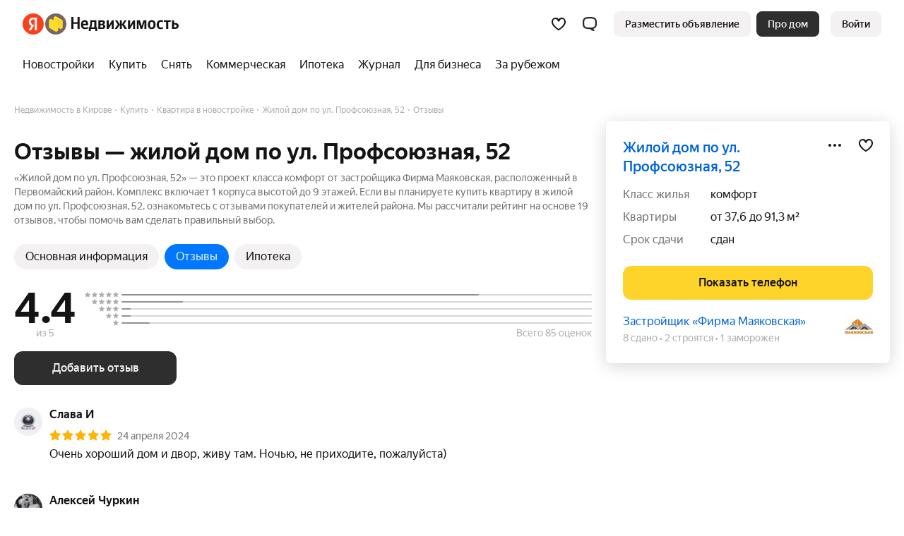

--- FILE ---
content_type: text/html
request_url: https://realty.yandex.ru/kirovskaya_oblast_kirov/kupit/novostrojka/po-ul-profsoyuznaya-52-1989871/otzyvy/
body_size: 71646
content:
<!doctype html><html lang="ru"><head><meta content="ie=edge" http-equiv="x-ua-compatible"/><meta charSet="utf-8"/><meta content="yes" name="apple-mobile-web-app-capable"/><meta content="telephone=no" name="format-detection"/><meta content="address=no" name="format-detection"/><title>19 отзывов покупателей — жилой дом по ул. Профсоюзная, 52. Рейтинг на основе реальных отзывов, плюсы и минусы жилья в жилом доме по ул. Профсоюзная, 52</title><meta content="✅ 19 реальных отзывов от покупателей квартир в жилом доме по ул. Профсоюзная, 52. Плюсы и минусы, реальные истории покупки и отзывы от дольщиков в жилом доме по ул. Профсоюзная, 52." name="description"/><link href="https://yastatic.net/" rel="preconnect"/><link href="https://avatars.mds.yandex.net/" rel="preconnect"/><link as="font" href="//yastatic.net/s3/home/fonts/ys/1/text-regular.woff2" rel="preload" type="font/woff2"/><link as="font" href="//yastatic.net/s3/home/fonts/ys/1/text-medium.woff2" rel="preload" type="font/woff2"/><link as="font" href="//yastatic.net/s3/home/fonts/ys/1/text-bold.woff2" rel="preload" type="font/woff2"/><link as="style" href="https://s.realty.yandex.net/build-static/realty-mf-footer/_/index.client.cec3fa50ebc4a45848c8.css" rel="preload"/><link href="https://realty.yandex.ru/kirovskaya_oblast_kirov/kupit/novostrojka/po-ul-profsoyuznaya-52-1989871/otzyvy/" rel="canonical"/><link as="style" data-style-async="false" href="https://s.realty.yandex.net/build-static/realty-mf-footer/_/index.client.cec3fa50ebc4a45848c8.css" rel="stylesheet"/><style type="text/css">.q4eb46c78a940 {
    display: block;
}

.q4eb46c78a940MeN9RV8jh:not(:empty) {
    display: inline-block !important;
    /* border: 1px solid rgba(0, 0, 0, 0.1) !important; */
}

.q4eb46c78a940MNTSQ,
.q4eb46c78a940MNCCUfX,
.q4eb46c78a940MNFHgVCl {
    display: block;
}

.q4eb46c78a940MWKCSVNQrCm,
.q4eb46c78a940MNTSQPHaWBYcJmTU,
.q4eb46c78a940MNCCUfXQaGXSPbNaDh,
.q4eb46c78a940MNFHgVClRFcSOScAXTj {
    display: none !important;
}

</style><link rel="apple-touch-icon" href="https://realty.yandex.ru/apple-touch-icon.png"/><link rel="shortcut icon" href="https://realty.yandex.ru/favicon.ico"/><meta content="website" property="og:type"/><meta content="https://realty.yandex.ru/kirovskaya_oblast_kirov/kupit/novostrojka/po-ul-profsoyuznaya-52-1989871/otzyvy/" property="og:url"/><meta content="19 отзывов покупателей — жилой дом по ул. Профсоюзная, 52. Рейтинг на основе реальных отзывов, плюсы и минусы жилья в жилом доме по ул. Профсоюзная, 52" property="og:title"/><meta content="✅ 19 реальных отзывов от покупателей квартир в жилом доме по ул. Профсоюзная, 52. Плюсы и минусы, реальные истории покупки и отзывы от дольщиков в жилом доме по ул. Профсоюзная, 52." property="og:description"/><script nonce="7MDLA8wX+dNl1HdjDDVF0Q==">window._FEATURE_TOGGLES_ = [{"key":"PWA_AND_HIDE_APP_BANNERS","value":false},{"key":"ARENDA_DEPOSIT","value":{"startPosition":5,"distance":9,"maxSlidersCount":2}},{"key":"ENABLE_POPUP_FEATURE","value":false},{"key":"ENABLE_SEO_AB","value":true},{"key":"ARENDA_AGENTS_FAKEDOOR","value":true},{"key":"PRODAJA_OFFERS_FEATURE","value":true},{"key":"ENABLE_CANONICAL_REDIRECT","value":true},{"key":"SHOW_ARENDA_REFERRAL_BANNER_YANDEX_PLUS","value":true},{"key":"EXPERT_PODBORKA_SHOW_BANNERS","value":false},{"key":"SEO_TEXTS_SYNONYM","value":true},{"key":"IS_PODBOR_CHAT_BUTTON_ENABLED","value":true},{"key":"VK_PIXEL_ID","value":"3636343"},{"key":"IS_NEW_CRC_ENABLED","value":true},{"key":"SHOW_ARENDA_REFERRAL_BANNER","value":false},{"key":"REFERRAL_PRICE_YANDEX_PLUS","value":true},{"key":"ARENDA_SEGMENTS","value":false},{"key":"MARKETING_FORCE_DISTRIBUTION","value":false},{"key":"ENABLE_LK_REDIRECT_FROM_PODBOR_ENTRYPOINT","value":true},{"key":"DISABLE_RETRIES","value":false},{"key":"IS_NEW_CONTACTS_ENABLED","value":false},{"key":"AI_AGENT_FILTERS_ENTRY_POINT_ALICE_SEGMENT","value":false},{"key":"MANGAZEYA_START_OF_SALES","value":true},{"key":"ARENDA_PROMO_BANNER","value":false},{"key":"SHOULD_SHOW_NOVOSEL","value":true},{"key":"ARENDA_OFFER_BONUS","value":true},{"key":"ENABLE_LAST_MODIFIED","value":false},{"key":"DISABLE_SAMOLET","value":true},{"key":"NEW-SUBSCRIPTION","value":true},{"key":"ENABLE_GIRAFFIC_NEXT","value":true},{"key":"ARENDA_RENT_PRICE_HAGGLING","value":true},{"key":"S7_PROMO","value":true},{"key":"MAYOR_GROM_BANNER","value":false},{"key":"ARENDA_RENT_EVALUATION_BANNER","value":true},{"key":"ARENDA_TRADE_IN_BANNER","value":true},{"key":"IS_CALLBACK_PHONE_VERIFICATION_ENABLED","value":true},{"key":"PODBOR_ENTRYPOINT_PHONE_VERIFICATION","value":{"enableGlobally":false,"rules":[{"channel":"NEWBUILDING_CARD_QUIZ"},{"channel":"QUIZ","utmMedium":"email","utmCampaign":"product_podbor_080725","utmContent":"1825307"}]}},{"key":"PODBOR_FILTERS_ENABLED","value":true},{"key":"LANDING_CALCULATOR_PROMOTIONS","value":false},{"key":"ARENDA_AGENTS_POPUP","value":true},{"key":"HIDE_BACK_CALL_TIME_SELECTION","value":false}];

        !function(e,n){if(e.Ya=e.Ya||{},Ya.Rum)throw new Error("Rum: interface is already defined");var t=e.performance,i=t&&t.timing&&t.timing.navigationStart||Ya.startPageLoad||+new Date,s=e.requestAnimationFrame,r=Ya.Rum={enabled:!!t,version:"6.1.13",vsStart:document.visibilityState,vsChanged:!1,vsChangeTime:1/0,_defTimes:[],_defRes:[],_deltaMarks:{},_markListeners:{},_onComplete:[],_onInit:[],_unsubscribers:[],_settings:{},_vars:{},_countersToExposeAsEvents:["2325","2616.85.1928","react.inited"],init:function(e,n){r._settings=e,r._vars=n},getTime:t&&t.now?function(){return t.now()}:Date.now?function(){return Date.now()-i}:function(){return new Date-i},time:function(e){r._deltaMarks[e]=[r.getTime()]},timeEnd:function(e,n){var t=r._deltaMarks[e];t&&0!==t.length&&t.push(r.getTime(),n)},sendTimeMark:function(e,n,t,i){void 0===n&&(n=r.getTime()),r._defTimes.push([e,n,i]),r.mark(e,n),-1!==r._countersToExposeAsEvents.indexOf(e)&&r.emit("metric:sent",{metricName:e,value:n,params:i})},sendDelta:function(e,n,t,i){var s,a=r._deltaMarks;a[e]||void 0===n||(s=i&&i.originalEndTime?i.originalEndTime:r.getTime(),a[e]=[s-n,s,t])},sendResTiming:function(e,n){r._defRes.push([e,n])},sendRaf:function(e){var n=r.getSetting("forcePaintTimeSending");if(s&&(n||r.isTimeAfterPageShow(r.getTime()))){var t="2616."+e;s((function(){r.getSetting("sendFirstRaf")&&r.sendTimeMark(t+".205"),s((function(){r.sendTimeMark(t+".1928")}))}))}},isVisibilityChanged:function(){return r.vsStart&&("visible"!==r.vsStart||r.vsChanged)},isTimeAfterPageShow:function(e){return"visible"===r.vsStart||r.vsChangeTime<e},mark:t&&t.mark?function(e,n){t.mark(e+(n?": "+n:""))}:function(){},getSetting:function(e){var n=r._settings[e];return null===n?null:n||""},on:function(e,n){if("function"==typeof n)return(r._markListeners[e]=r._markListeners[e]||[]).push(n),function(){if(r._markListeners[e]){var t=r._markListeners[e].indexOf(n);t>-1&&r._markListeners[e].splice(t,1)}}},sendTrafficData:function(){},finalizeLayoutShiftScore:function(){},finalizeLargestContentfulPaint:function(){},getLCPAdditionalParams:function(){},getCLSAdditionalParams:function(){},getINPAdditionalParams:function(){},getImageGoodnessAdditionalParams:function(){},_eventListeners:{},_eventsBuffer:{},subscribe:function(e,n){if(!r.getSetting("noEvents"))return this._eventListeners[e]=this._eventListeners[e]||new Set,this._eventListeners[e].add(n),function(){this.unsubscribe(e,n)}.bind(this)},unsubscribe:function(e,n){this._eventListeners[e]&&this._eventListeners[e].delete(n)},emit:function(e,n){r.getSetting("noEvents")||(this._eventListeners[e]&&this._eventListeners[e].forEach((function(e){e(n)})),this._eventsBuffer[e]=this._eventsBuffer[e]||[],this._eventsBuffer[e].push({type:e,event:n}))},getBufferedEvents:function(e){var n=this._eventsBuffer,t={};return Object.keys(n).forEach((function(i){-1!==e.indexOf(i)&&(t[i]=n[i])})),t}};function a(){Ya.Rum.vsChanged=!0,Ya.Rum.vsChangeTime=r.getTime(),removeEventListener("visibilitychange",a)}addEventListener("visibilitychange",a),r._onVisibilityChange=a}(window);
 Ya.Rum.observeDOMNode=window.IntersectionObserver?function(e,i,n){var t=this,o=Ya.Rum.getSetting("forcePaintTimeSending");!function r(){if(o||!t.isVisibilityChanged()){var s="string"==typeof i?document.querySelector(i):i;s?new IntersectionObserver((function(i,n){!o&&t.isVisibilityChanged()||(Ya.Rum.sendTimeMark(e),n.unobserve(s))}),n).observe(s):setTimeout(r,100)}}()}:function(){};
 !function(){if(window.PerformanceLongTaskTiming){var e=function(e,n){return(e=e.concat(n)).length>300&&(e=e.slice(e.length-300)),e},n="undefined"!=typeof PerformanceLongAnimationFrameTiming,t=n?["longtask","long-animation-frame"]:["longtask"];function r(){var r=Ya.Rum._tti={events:[],loafEvents:n?[]:void 0,eventsAfterTTI:[],fired:!1,observer:new PerformanceObserver((function(t){var o=t.getEntriesByType("longtask"),s=t.getEntriesByType("long-animation-frame");r.events=e(r.events,o),n&&(r.loafEvents=e(r.loafEvents,s)),r.fired&&(r.eventsAfterTTI=e(r.eventsAfterTTI,o))}))};r.observer.observe({entryTypes:t}),Ya.Rum._unsubscribers&&Ya.Rum._unsubscribers.push((function(){r.observer.disconnect()}))}r(),Ya.Rum._onInit.push(r)}}();
 !function(){var e,t,n,i=Ya.Rum,o=42,r=4e4,g=15,a=[],s="\r\n",l=i.getSetting("countersInitialDelay")||0;if(l){var c;function u(){removeEventListener("visibilitychange",h),clearTimeout(c),l=0,f()}function h(){document.hidden&&u()}c=setTimeout(u,l),addEventListener("visibilitychange",h)}function f(){if(t&&a.length){for(var n=0,i=0,l=0;i<a.length&&l<=r&&n<o;i++)(l+=(i?s.length:0)+a[i].length)<=r&&n++;var c=a.splice(0,n);d(t,c.join(s)),a.length&&(e=setTimeout(f,g))}else a.length=0}function d(e,t){if(!(navigator.sendBeacon&&n&&navigator.sendBeacon(e,t))){var o=Boolean(i.getSetting("sendCookie")),r=new XMLHttpRequest;r.open("POST",e),r.withCredentials=o,r.send(t)}}i.send=function(c,u,h,d,v,m,S,p){t=i.getSetting("clck"),n=i.getSetting("beacon"),o=i.getSetting("maxBatchCounters")||o,r=i.getSetting("maxBatchLength")||r,g=i.getSetting("countersBatchTimeout")||g,function(t,n,i,c,u,h,d,v,m,S){clearTimeout(e);var p=[t?"/reqid="+t:"",n?"/"+n.join("/"):"",i?"/path="+i:"",c?"/events="+c:"",u?"/slots="+u.join(";"):"",h?"/experiments="+h.join(";"):"",d?"/vars="+d:"","/cts="+(new Date).getTime(),"","/*"].join("");p.length>r?"undefined"!=typeof console&&console.error&&console.error("Counter length "+p.length+" is more than allowed "+r,p):(a.push(p),l||(function(){if(a.length>=o)return!0;for(var e=0,t=0;t<a.length;t++)if((e+=(t?s.length:0)+a[t].length)>=r)return!0;return!1}()?f():e=setTimeout(f,g)))}(i.getSetting("reqid"),S,u,v,i.getSetting("slots"),i.getSetting("experiments"),h)}}();
 !function(){var e,n,t=Ya.Rum,r=function(){return"v3-".concat(Date.now(),"-").concat(Math.floor(8999999999999*Math.random())+1e12)},i=function(){return window.__WEB_VITALS_POLYFILL__?window.performance&&(performance.getEntriesByType&&performance.getEntriesByType("navigation")[0]||function(){var e;if(null!==(e=performance)&&void 0!==e&&e.navigation){var n=performance.timing,t=performance.navigation.type,r={entryType:"navigation",startTime:0,type:2==t?"back_forward":1===t?"reload":"navigate"};for(var i in n)"navigationStart"!==i&&"toJSON"!==i&&(r[i]=Math.max(n[i]-n.navigationStart,0));return r}}()):window.performance&&performance.getEntriesByType&&performance.getEntriesByType("navigation")[0]},a=function(e,n,t){var r=!(arguments.length>3&&void 0!==arguments[3])||arguments[3];try{if(PerformanceObserver.supportedEntryTypes.includes(e)){var i=new PerformanceObserver((function(e){Promise.resolve().then((function(){n(e.getEntries())}))}));return i.observe(Object.assign({type:e,buffered:r},t||{})),i}}catch(e){}},o=0,c=1/0,u=0,s=function(e){e.forEach((function(e){e.interactionId&&(c=Math.min(c,e.interactionId),u=Math.max(u,e.interactionId),o=u?(u-c)/7+1:0)}))},d=function(){var n=window.performance||{};return e?o:n.interactionCount||0},p=function(){"interactionCount"in(window.performance||{})||e||(e=a("event",s,{type:"event",buffered:!0,durationThreshold:0}))},f=[],l={},v=function(e){var n=f[f.length-1],t=l[e.interactionId];if(t||f.length<10||e.duration>n.latency){if(t)t.entries.push(e),t.latency=Math.max(t.latency,e.duration);else{var r={id:e.interactionId,latency:e.duration,entries:[e]};l[r.id]=r,f.push(r)}f.sort((function(e,n){return n.latency-e.latency})),f.splice(10).forEach((function(e){delete l[e.id]}))}},m=function(e,t){var o,c,u=function(){};return t=t||{},c=function(){var c,s,l,m,g;p(),s="INP",m=i(),g="navigate",m&&(document.prerendering||function(){var e=i();return e&&e.activationStart||0}()>0?g="prerender":document.wasDiscarded?g="restore":m.type&&(g=m.type.replace(/_/g,"-"))),n={name:s,value:void 0===l?-1:l,rating:"good",delta:0,entries:[],id:r(),navigationType:g};var y=a("event",(function(e){e.forEach((function(e){e.interactionId&&v(e),"first-input"===e.entryType&&!f.some((function(n){return n.entries.some((function(n){return e.duration===n.duration&&e.startTime===n.startTime}))}))&&v(e)}));var t,r=(t=Math.min(f.length-1,Math.floor((d()-0)/50)),f[t]);r&&r.latency!==n.value&&(n.value=r.latency,n.entries=r.entries,u())}),{durationThreshold:null!==(c=t.durationThreshold)&&void 0!==c?c:40},!0);o=function(e,n,t){var r,i;return{sendReport:function(a){n.value>=0&&(a||t)&&((i=n.value-(r||0))||void 0===r)&&(r=n.value,n.delta=i,e(n))},resetReport:function(){return r=void 0}}}(e,n,t.reportAllChanges),u=o.sendReport,y&&"PerformanceEventTiming"in window&&"interactionId"in PerformanceEventTiming.prototype&&y.observe({type:"first-input",buffered:!0})},document.prerendering?addEventListener("prerenderingchange",(function(){return c()}),!0):c(),function(){return o}};!function(){var e,i=void 0,a=t._addListener||addEventListener,o=t.getSetting("minInpDuration")||40,c=m((function(e){if(i={value:e.value,params:{entriesCount:e.entries.length,interactionsCount:d()},opts:{},entry:null},e.entries.length){var n=e.entries[0],r=0;e.entries.forEach((function(e){var t=e.processingEnd-e.processingStart;r+=t,(e.duration>n.duration||e.duration===n.duration&&t>n.processingEnd-n.processingStart)&&(n=e)})),i.params.name=n.name,i.params.js=r,i.params.processTime=n.processingEnd-n.processingStart,i.opts.originalEndTime=n.startTime+n.duration,i.entry=n,n.target&&t.getSelector&&(i.params.target=t.getSelector(n.target));var a=t.getINPAdditionalParams(n);a&&(i.params=Object.assign(i.params,a))}t.emit("metric:observed",{metricName:"inp",value:i.value,params:{entry:i.entry}})}),{durationThreshold:o,reportAllChanges:!0});function u(){c().resetReport(),f=[],l={},n.value=-1,n.delta=0,n.entries=[],n.id=r(),i=void 0,e=!1}function s(n){e||(c().sendReport(!0),void 0!==i&&(n&&i.opts&&(i.opts.force=!0),t.getSetting("enableContinuousCollection")||(e=!0),t.emit("metric:sent",{metricName:"inp",value:i.value,params:{entry:i.entry,isFinalized:e}}),t.sendDelta("inp",i.value,i.params,i.opts)))}function p(e){"pagehide"!==e.type&&"beforeunload"!==e.type&&"hidden"!==document.visibilityState||s(!0)}a("visibilitychange",p,!0),a("pagehide",p,!0),a("beforeunload",p,!0),t.finalizeINP=s,t.resetINP=u,t._onComplete.push(s),t._onComplete.push(u)}()}();


        Ya.Rum.init({
            beacon: Boolean(navigator.sendBeacon),
            reqid: 'cbbf88c9416dd5f7bf583f3bb9b04968',
            clck: 'https://yandex.ru/clck/click',
            slots: ["1378930,0,70","1432981,0,1","1437264,0,80","1453344,0,54","1193019,0,50","1188007,0,38","1267000,0,27","1267011,0,37","1267118,0,99","1412244,0,43","1423512,0,20","1426316,0,60","1173788,0,26","1276142,0,79","1016111,0,2","964662,0,53","1061188,0,67","783478,0,92","957702,0,46","1093881,0,41","1003064,0,45","965981,0,60","213160,0,97","361532,0,51","610826,0,99"],
            crossOrigin: ''
        }, {"-env":"production","-page":"newbuilding-reviews","-platform":"desktop","-project":"realty","-version":"1168.0.18583563","additional":"{\"serviceName\":\"realty-front-desktop\",\"uid\":\"\"}","experiments":"REALTYBACK-16541-linear_bid_for_newbuildings_ranking;REALTYFRONT-24169_redirect_podbor_landing_to_quiz;ARENDA_RENT_EVALUATION_BANNER;REALTYFRONT-27030_legal_entity_psp_transition;REALTYFRONT-26236_show_ad;REALTYFRONT-26851_service_quiz_disable_phone_autocomplete;REALTYFRONT-28674_owner_flat_tenant_candidate_groups_deadline;REALTYFRONT-29138_realty-ai-agent-entry-points;REALTYFRONT-16113_bring_tenant_banner;REALTYFRONT-16792_show_arenda_chat_button;REALTYFRONT-17599_new_owner_target;REALTYFRONT-19425_redesign_site_plans_modals;REALTYFRONT-18481_verticals_3d_tour;REALTYFRONT-20711_quick_request_for_an_impression;REALTYFRONT-21701_owner_get_consultation_target;REALTYBACK-13472_newbuilding_rate_change;REALTYFRONT-18560_realty_hidden_flat_number;REALTYFRONT-22002_show_podbor_pdf_for_mobile_number_banners;REALTYFRONT-21695_show_new_landing_owner;REALTYFRONT-22452_new_podbor_entrypoints;REALTYFRONT-18660_additional_cta_on_paid_site_card;REALTYFRONT-23113_podbor_site_and_offer_cards_mortgage_calc_up;REALTYFRONT-22354_redesign_samolet_gallery;REALTYFRONT-20932_without_newbuilding_carousel;REALTYFRONT-23562_show_offer_draft_agents_promo;REALTYFRONT-25094_show_banner_secondary_agents_promo;REALTYFRONT-24711_landing_referral_cat;REALTYFRONT-28930_sales_start_disable_phone_autocomplete;REALTYFRONT-25800_show_agent_secondary_promo_quiz_estimation;REALTYFRONT-29283_podbor_chat_entrypoints;REALTYFRONT-29619_podbor_quiz_consent_checkbox;REALTYFRONT-21285_show_arenda_calculator_banner;REALTYFRONT-21278_hidden_price_desc;REALTYFRONT-23979_referral_price_change;REALTYFRONT-22025_arenda_map_pin;realty_aa_experiment;arenda-aa-exp","region":46,"rum_id":"ru.realty.desktop.newbuilding-reviews"});
        false && Ya.Rum.observeDOMNode("2876", "undefined");
    

        !function(n){if(!n.Ya||!Ya.Rum)throw new Error("Rum: interface is not defined");var e=Ya.Rum;e.getSetting=function(n){var t=e._settings[n];return null===t?null:t||""}}("undefined"!=typeof self?self:window);
 !function(e,r){var n={client:["690.2354",1e3,100,0],uncaught:["690.2361",100,10,0],external:["690.2854",100,10,0],script:["690.2609",100,10,0]},t={};r.ERROR_LEVEL={INFO:"info",DEBUG:"debug",WARN:"warn",ERROR:"error",FATAL:"fatal"},r._errorSettings={clck:"https://yandex.ru/clck/click",beacon:!0,project:"unknown",page:"",env:"",experiments:[],additional:{},platform:"",region:"",dc:"",host:"",service:"",level:"",version:"",yandexuid:"",loggedin:!1,coordinates_gp:"",referrer:!0,preventError:!1,unhandledRejection:!1,traceUnhandledRejection:!1,uncaughtException:!0,debug:!1,limits:{},silent:{},filters:{},pageMaxAge:864e6,initTimestamp:+new Date};var o=!1;function a(e,r){for(var n in r)r.hasOwnProperty(n)&&(e[n]=r[n]);return e}function i(e){return"boolean"==typeof e&&(e=+e),"number"==typeof e?e+"":null}r.initErrors=function(n){var t=a(r._errorSettings,n);o||(t.uncaughtException&&function(){var n=r._errorSettings;if(e.addEventListener)e.addEventListener("error",s),n.resourceFails&&e.addEventListener("error",l,!0),"Promise"in e&&n.unhandledRejection&&e.addEventListener("unhandledrejection",function(e){var n,t,o=e.reason,a={};o&&(o.stack&&o.message?(n=o.message,t=o.stack):(n=String(o),t=r._parseTraceablePromiseStack(e.promise),"[object Event]"===n?n="event.type: "+o.type:"[object Object]"===n&&(a.unhandledObject=o)),o.target&&o.target.src&&(a.src=o.target.src),s({message:"Unhandled rejection: "+n,stack:t,additional:a}))});else{var t=e.onerror;e.onerror=function(e,r,n,o,a){s({error:a||new Error(e||"Empty error"),message:e,lineno:n,colno:o,filename:r}),t&&t.apply(this,arguments)}}}(),t.unhandledRejection&&t.traceUnhandledRejection&&r._traceUnhandledRejection&&r._traceUnhandledRejection(),o=!0)},r.updateErrors=function(e){a(r._errorSettings,e)},r.updateAdditional=function(e){r._errorSettings.additional=a(r._errorSettings.additional||{},e)},r._handleError=function(e,o,i){var s,l,c=r._errorSettings;if(c.preventError&&e.preventDefault&&e.preventDefault(),o)s=e,l="client";else{s=r._normalizeError(e),l=s.type;var d=c.onError;"function"==typeof d&&d(s);var u=c.transform;if("function"==typeof u&&(s=u(s)),!s)return;s.settings&&(i=s.settings)}var g=+new Date,f=c.initTimestamp,p=c.pageMaxAge;if(!(-1!==p&&f&&f+p<g)){var m=n[l][1];"number"==typeof c.limits[l]&&(m=c.limits[l]);var v=n[l][2];"number"==typeof c.silent[l]&&(v=c.silent[l]);var h=n[l][3];if(h<m||-1===m){s.path=n[l][0];var E=r._getErrorData(s,{silent:h<v||-1===v?"no":"yes",isCustom:Boolean(o)},a(a({},c),i)),_=function(e){t[s.message]=!1,r._sendError(e.path,e.vars),n[l][3]++}.bind(this,E);if(void 0===c.throttleSend)_();else{if(t[s.message])return;t[s.message]=!0,setTimeout(_,c.throttleSend)}}}},r._getReferrer=function(r){var n=r.referrer,t=typeof n;return"function"===t?n():"string"===t&&n?n:!1!==n&&e.location?e.location.href:void 0},r.getErrorSetting=function(e){return r._errorSettings[e]},r._buildExperiments=function(e){return e instanceof Array?e.join(";"):""},r._buildAdditional=function(e,r){var n="";try{var t=a(a({},e),r);0!==Object.keys(t).length&&(n=JSON.stringify(t))}catch(e){}return n},r._getErrorData=function(n,t,o){t=t||{};var a=r._buildExperiments(o.experiments),s=r._buildAdditional(o.additional,n.additional),l={"-stack":n.stack,"-url":n.file,"-line":n.line,"-col":n.col,"-block":n.block,"-method":n.method,"-msg":n.message,"-env":o.env,"-external":n.external,"-externalCustom":n.externalCustom,"-project":o.project,"-service":n.service||o.service,"-page":n.page||o.page,"-platform":o.platform,"-level":n.level,"-experiments":a,"-version":o.version,"-region":o.region,"-dc":o.dc,"-host":o.host,"-yandexuid":o.yandexuid,"-loggedin":o.loggedin,"-coordinates_gp":n.coordinates_gp||o.coordinates_gp,"-referrer":r._getReferrer(o),"-source":n.source,"-sourceMethod":n.sourceMethod,"-type":t.isCustom?n.type:"","-additional":s,"-adb":i(Ya.blocker)||i(o.blocker),"-cdn":e.YaStaticRegion,"-ua":navigator.userAgent,"-silent":t.silent,"-ts":+new Date,"-init-ts":o.initTimestamp};return o.debug&&e.console&&console[console[n.level]?n.level:"error"]("[error-counter] "+n.message,l,n.stack),{path:n.path,vars:l}},r._baseNormalizeError=function(e){var r=(e=e||{}).error,n=e.filename||e.fileName||"",t=r&&r.stack||e.stack||"",o=e.message||"",a=r&&r.additional||e.additional;return{file:n,line:e.lineno||e.lineNumber,col:e.colno||e.colNumber,stack:t,message:o,additional:a}},r._normalizeError=function(e){var n=r._baseNormalizeError(e),t="uncaught",o=r._isExternalError(n.file,n.message,n.stack),a="",i="";return o.hasExternal?(t="external",a=o.common,i=o.custom):/^Script error\.?$/.test(n.message)&&(t="script"),n.external=a,n.externalCustom=i,n.type=t,n},r._createVarsString=function(e){var r=[];for(var n in e)e.hasOwnProperty(n)&&(e[n]||0===e[n])&&r.push(n+"="+encodeURIComponent(e[n]).replace(/\*/g,"%2A"));return r.join(",")},r._sendError=function(e,n){r.send(null,e,r._createVarsString(n),null,null,null,null)};var s=function(e){r._handleError(e,!1)},l=function(e){var n=e.target;if(n){var t=n.srcset||n.src;if(t||(t=n.href),t){var o=n.tagName||"UNKNOWN";r.logError({message:o+" load error",additional:{src:t}})}}};r._parseTraceablePromiseStack=function(){}}("undefined"!=typeof self?self:window,Ya.Rum);
 !function(e){var r={url:{0:/(miscellaneous|extension)_bindings/,1:/^chrome:/,2:/kaspersky-labs\.com\//,3:/^(?:moz|chrome|safari)-extension:\/\//,4:/^file:/,5:/^resource:\/\//,6:/webnetc\.top/,7:/local\.adguard\.com/},message:{0:/__adgRemoveDirect/,1:/Content Security Policy/,2:/vid_mate_check/,3:/ucapi/,4:/Access is denied/i,5:/^Uncaught SecurityError/i,6:/__ybro/,7:/__show__deepen/,8:/ntp is not defined/,9:/Cannot set property 'install' of undefined/,10:/NS_ERROR/,11:/Error loading script/,12:/^TypeError: undefined is not a function$/,13:/__firefox__\.(?:favicons|metadata|reader|searchQueryForField|searchLoginField)/},stack:{0:/(?:moz|chrome|safari)-extension:\/\//,1:/adguard.*\.user\.js/i}};function n(e,r){if(e&&r){var n=[];for(var o in r)if(r.hasOwnProperty(o)){var i=r[o];"string"==typeof i&&(i=new RegExp(i)),i instanceof RegExp&&i.test(e)&&n.push(o)}return n.join("_")}}function o(e,o){var i,a=[];for(var t in r)r.hasOwnProperty(t)&&(i=n(e[t],o[t]))&&a.push(t+"~"+i);return a.join(";")}e._isExternalError=function(n,i,a){var t=e._errorSettings.filters||{},s={url:(n||"")+"",message:(i||"")+"",stack:(a||"")+""},c=o(s,r),u=o(s,t);return{common:c,custom:u,hasExternal:!(!c&&!u)}}}(Ya.Rum);
 !function(){"use strict";var e;(e=Ya.Rum).logError=function(r,o,s){r=r||{},"string"!=typeof o&&void 0!==o||((o=new Error(o)).justCreated=!0);var a=r.message||"",t=e._baseNormalizeError(o);t.message&&!r.ignoreErrorMessage&&(a&&(a+="; "),a+=t.message),t.message=a||"Empty error";for(var g=["service","source","type","block","additional","level","page","method","sourceMethod","coordinates_gp"],i=0;i<g.length;i++){var n=g[i];r[n]?t[n]=r[n]:o&&o[n]&&(t[n]=o[n])}e._handleError(t,!0,s)}}();


        Ya.Rum.initErrors({"additional":{"serviceName":"realty-front-desktop","uid":""},"debug":true,"env":"production","experiments":["REALTYBACK-16541-linear_bid_for_newbuildings_ranking","REALTYFRONT-24169_redirect_podbor_landing_to_quiz","ARENDA_RENT_EVALUATION_BANNER","REALTYFRONT-27030_legal_entity_psp_transition","REALTYFRONT-26236_show_ad","REALTYFRONT-26851_service_quiz_disable_phone_autocomplete","REALTYFRONT-28674_owner_flat_tenant_candidate_groups_deadline","REALTYFRONT-29138_realty-ai-agent-entry-points","REALTYFRONT-16113_bring_tenant_banner","REALTYFRONT-16792_show_arenda_chat_button","REALTYFRONT-17599_new_owner_target","REALTYFRONT-19425_redesign_site_plans_modals","REALTYFRONT-18481_verticals_3d_tour","REALTYFRONT-20711_quick_request_for_an_impression","REALTYFRONT-21701_owner_get_consultation_target","REALTYBACK-13472_newbuilding_rate_change","REALTYFRONT-18560_realty_hidden_flat_number","REALTYFRONT-22002_show_podbor_pdf_for_mobile_number_banners","REALTYFRONT-21695_show_new_landing_owner","REALTYFRONT-22452_new_podbor_entrypoints","REALTYFRONT-18660_additional_cta_on_paid_site_card","REALTYFRONT-23113_podbor_site_and_offer_cards_mortgage_calc_up","REALTYFRONT-22354_redesign_samolet_gallery","REALTYFRONT-20932_without_newbuilding_carousel","REALTYFRONT-23562_show_offer_draft_agents_promo","REALTYFRONT-25094_show_banner_secondary_agents_promo","REALTYFRONT-24711_landing_referral_cat","REALTYFRONT-28930_sales_start_disable_phone_autocomplete","REALTYFRONT-25800_show_agent_secondary_promo_quiz_estimation","REALTYFRONT-29283_podbor_chat_entrypoints","REALTYFRONT-29619_podbor_quiz_consent_checkbox","REALTYFRONT-21285_show_arenda_calculator_banner","REALTYFRONT-21278_hidden_price_desc","REALTYFRONT-23979_referral_price_change","REALTYFRONT-22025_arenda_map_pin","realty_aa_experiment","arenda-aa-exp"],"page":"newbuilding-reviews","platform":"desktop","preventError":false,"project":"realty","referrer":true,"region":46,"resourceFails":true,"slots":["1378930,0,70","1432981,0,1","1437264,0,80","1453344,0,54","1193019,0,50","1188007,0,38","1267000,0,27","1267011,0,37","1267118,0,99","1412244,0,43","1423512,0,20","1426316,0,60","1173788,0,26","1276142,0,79","1016111,0,2","964662,0,53","1061188,0,67","783478,0,92","957702,0,46","1093881,0,41","1003064,0,45","965981,0,60","213160,0,97","361532,0,51","610826,0,99"],"uncaughtException":true,"unhandledRejection":true,"version":"1168.0.18583563","yandexuid":"2721625311769462362"});
    

        window.__ROUTER_SNAPSHOT__ = {"deps":[[],[],[],[2],[],[4],[5],[],[7],[8],[],[],[11],[12],[],[14],[15],[],[17],[18],[19],[16,20],[],[22],[23],[24],[25],[],[27],[28],[],[30],[31],[32],[33,31],[],[35],[36],[37,35],[38],[39],[40],[39],[42],[39],[44],[39],[46],[39],[48],[49,38],[50],[51],[39],[53],[39],[55],[39],[57],[39],[59],[39],[61],[43,45,47,52,54,56,58,60,62,38],[63],[41,43,45,47,52,54,56,58,60,62,64,38],[65],[43,45,47,52,54,56,58,60,62,64,38],[67],[35],[69],[70],[43,45,47,52,54,56,58,60,62,68,64,71,38],[72],[41,43,45,47,52,54,56,58,60,62,66,73,64,71,38],[74],[75],[76],[],[78],[79],[78],[81],[82,78],[83],[84],[85],[84],[87],[84],[89],[84],[91],[84],[93],[84],[95],[84],[97],[78,82],[99],[100],[101],[86,88,90,92,94,96,98,102,83],[103],[80,86,88,90,92,94,96,98,102,104,83],[105],[],[107],[80,86,88,90,92,94,96,98,102,104,83,108],[109],[29,34,77,110],[111],[26,29,34,77,106,112],[],[114],[115],[],[],[118],[117,119],[],[],[122],[123],[],[125],[126],[],[128],[129],[],[131],[132],[],[134],[135],[136],[137],[127,130,133,138],[],[140],[141],[],[],[144],[145],[146],[145,147],[],[],[150],[149,151],[152],[148,153],[],[],[],[157],[158],[],[],[],[162],[163],[],[165],[166],[],[168],[169],[],[],[],[],[174],[175],[],[177],[178],[],[180],[179,181],[182],[],[],[],[186],[187],[188],[189,187],[],[191],[192],[],[],[195],[195],[195],[],[199],[],[201],[200,202],[203],[194,196,197,198,204],[],[206],[207],[208],[209,207],[210],[211,207],[],[],[],[],[216],[217],[218],[219,217],[],[221],[222],[],[224],[225],[223,226],[],[],[],[230],[231],[232],[233,231],[],[235],[236],[237],[238,236],[],[240],[241],[242],[243],[],[245],[246],[247],[248,246],[],[],[251],[250,252],[],[254],[255],[256],[257,255],[],[259],[260],[261],[262,260],[],[214,215,220,227,228,229,234,239,244,249,253,258,263,264],[],[],[],[268],[269],[],[271],[272],[],[],[275],[276],[277],[],[279],[280],[281],[],[283],[284],[285],[],[287],[288],[289],[290],[289,291],[],[293],[294],[295],[],[297],[298],[299],[300],[301],[],[303],[304],[305],[306],[296,302,305,307],[],[309],[310],[],[],[313],[314],[315],[],[317],[318],[319],[320],[],[322],[323],[324],[325],[326],[],[328],[329],[330],[],[],[],[334],[335],[336],[337],[336,338],[339],[278,282,286,292,308,311,312,316,321,327,331,332,333,340],[],[],[],[],[345],[346],[],[],[],[],[351],[352],[353],[354],[343,344,347,348,349,350,355],[356],[343,344,347,348,349,350,355,357],[],[359],[360],[],[362],[363],[],[365],[366],[],[368],[369],[370],[371],[364,367,372],[],[374],[375],[376],[377],[],[379],[],[381],[378,380,382],[],[384],[385],[386,384],[387],[388],[389],[],[391],[392],[],[393,394],[395],[393,394,387,396],[397],[398],[394,387],[400],[401],[388],[403],[388],[405],[406,387],[407],[408],[393,394,396],[410],[411],[412,393,394,387,396],[413],[414],[388],[416],[388],[418],[388],[420],[388],[422],[388],[424],[388],[426],[388],[428],[425,429,404,409,427,417,419,421,423,387],[430],[390,425,402,404,409,427,417,419,421,423,394,431,387],[432],[425,402,404,409,427,417,419,421,423,394,431,387],[434],[384],[436],[437],[399,402,404,409,415,417,419,421,423,394,435,431,438,387],[439],[390,399,402,404,409,415,417,419,421,423,394,433,440,431,438,387],[441],[],[443],[444],[445],[446],[447],[],[449],[450],[451],[448,452,449],[453],[454],[455,448,452,449],[456],[455,448,452,449,457],[458],[442,459],[460],[],[462],[463],[464],[],[466],[467],[],[466],[470],[471,466],[469,472],[473],[474],[472],[476],[477],[476],[479],[],[481],[482],[483,469,472],[484],[485],[476],[487],[476],[489],[476],[491],[466,471],[493],[494],[495],[476],[497],[476],[499],[498,478,480,500,488,490,492,496,472],[501],[468,475,478,480,486,488,490,492,496,469,502,472],[],[504],[505],[506,504],[507],[508],[509],[],[511,507],[512],[513],[508],[515],[508],[517],[508],[519],[510,514,516,518,520,511,507],[503,521],[522],[],[],[],[526],[527],[],[],[530],[531],[],[],[534],[535],[200],[537],[194,196,197,198,538],[],[],[541],[542],[],[544],[545],[546],[547,545],[],[],[442,459],[551],[],[],[],[],[],[],[553,554,555,556,557,558],[559],[468,475,478,480,486,488,490,492,496,469,502,472,560],[],[562],[510,514,516,518,520,511,507,563],[561,564],[565],[524,184,525,528,529,532,533,536,193,539,212,540,543,548,549,550,270,273,274,552,465,566],[567],[],[213,569,266,267],[570],[0,1,3,6,9,10,13,21,113,116,120,121,124,139,142,143,154,155,156,159,160,161,164,167,170,171,172,173,176,183,184,185,190,193,205,212,213,265,266,267,270,273,274,341,342,358,361,373,383,461,465,523,568,571]],"nodes":[{"routeName":"404","type":"static","value":{"value":"404/"}},{"routeName":"403","type":"static","value":{"value":"403/"}},{"routeName":"favorites-map","type":"static","value":{"value":"karta/"}},{"routeName":"favorites","type":"static","value":{"value":"favorites/"}},{"routeName":"shared-favorites","type":"static","value":{"value":"/"}},{"type":"param","value":{"name":"sharedLink"}},{"type":"static","value":{"value":"shared-favorites/"}},{"routeName":"shared-podbor","type":"static","value":{"value":"/"}},{"type":"param","value":{"name":"sharedLink"}},{"type":"static","value":{"value":"shared-podbor/"}},{"routeName":"comparison","type":"static","value":{"value":"comparison/"}},{"routeName":"offer","type":"static","value":{"value":"/"}},{"type":"param_re","value":{"name":"id","re":"^\\d+"}},{"type":"static","value":{"value":"offer/"}},{"routeName":"gate-geoselector","type":"static","value":{"value":"/"}},{"type":"param","value":{"name":"action"}},{"type":"static","value":{"value":"geoselector/"}},{"routeName":"gate","type":"static","value":{"value":"/"}},{"type":"param","value":{"name":"action"}},{"type":"static","value":{"value":"/"}},{"type":"param","value":{"name":"controller"}},{"type":"static","value":{"value":"gate/"}},{"routeName":"amp-gate","type":"static","value":{"value":"/"}},{"type":"param","value":{"name":"action"}},{"type":"static","value":{"value":"/"}},{"type":"param","value":{"name":"controller"}},{"type":"static","value":{"value":"gate/"}},{"routeName":"amp-developer","type":"static","value":{"value":"/"}},{"type":"param","value":{"name":"developerName"}},{"type":"static","value":{"value":"zastroyschik/"}},{"routeName":"amp-developers-list","type":"static","value":{"value":"/"}},{"type":"one_of","value":{"name":"decorationCode","value":["bez-otdelky","chernovaya-otdelka","chistovaya-otdelka","pod-kluch","predchistovya-otdelka","white-box"]}},{"routeName":"amp-developers-list","type":"static","value":{"value":"/"}},{"type":"one_of","value":{"name":"buildingClassCode","value":["klass-business","klass-comfort","klass-comfort-plus","klass-econom","klass-elite"]}},{"routeName":"amp-developers-list","type":"static","value":{"value":"zastroyschiki/"}},{"routeName":"amp-search","type":"static","value":{"value":"/"}},{"type":"one_of","value":{"name":"filter2","value":["1-etazh","1000m","100m","10m","11m","120m","12m","13m","14m","15m","16m","17m","18m","200m","20m","214-fz","23m","26m","300m","30m","34m","400m","40m","500m","50m","600m","6x8","70m","8m","9m","apartamenty","bez-komissii","bez-mebeli","bez-otdelky","bez-podtverzhdeniya-dohoda","bez-posrednikov","bez-remonta","bez-remonta-vo-vtorichke","bez-zaloga","biznes-center","blochniy","blochnye","bolshie-doma","bolshie-kvartiry","bolshie-studii","bolshoy-uchastok","brezhnevskiy","business-klass","chernovaya-otdelka","chistovaya-otdelka","class-a","class-a-plus","class-b","class-b-plus","class-c","class-c-plus","dacha","dalnevostochnaya-ipoteka","derevo","derevyanniy","derevyannye","deshevye","dizain-remont","dlya-inostrannyh-grazhdan","dlya-voennyh","do-10000","do-1000000","do-15000","do-1500000","do-20000","do-2000000","do-2500000","do-3000000","do-3500000","do-4000000","do-5000","do-500000","do-5000000","do-6000000","do-8000","do-800000","dolgosrochnaya-arenda","dva-i-bolee-sanuzla","dvuhetazhnye","dvuhurovnevye","dvuhurovnevye-econom-klass","ekonom-klass","ekonom-s-kommunikaciami","elit-klass","elit-premium-klass","elitnye","elitnye-penthouse","evroplanirovka","evroremont","finskiy","finskiy-iz-brusa","gostinichnogo-tipa","it-ipoteka","iz-brevna","iz-brusa","iz-kirpicha","iz-kleenogo-brusa","iz-penobloka","izhs","karkas","karkasniy","khrushevskiy","kirpich","kirpichno-monolitnye","kirpichnye","kirpichnyi","klass-business","klass-comfort","klass-comfort-plus","klass-econom","klass-elite","kommunalnye-kvartiry","kp-biznes","kp-comfort","kp-econom","kp-premium","loft","loft-econom-klass","loft-econom-klassa","malenkye-doma","malenkye-kvartiry","malenkye-studii","mashinomesto","matkapital","metallicheskiy","mnogoetaznye","modulniy","monolit","monolitniy","na-pervom-etage","na-starte-prodazh","novostrojka-bez-posrednikov","novostroyki","novostroyki-i-vo-vtorichke","novostroyki-s-basseinom","novostroyki-s-terrasoi","odnoetazhnye","open-space","ot-zastroyschika","otdelniy-vhod","panel","panelniy","penal","penthouse","penthouse-s-terrasoy","pod-kluch","pod-snos","pod-zalog-nedvizhimosti","podzemniy-parking","posutochno","pravo-arendy","predchistovya-otdelka","pryamaya-arenda","rakushka","raspashonki","ryadom-fitness","ryadom-metro","ryadom-park","ryadom-s-lesom","ryadom-s-morem","ryadom-s-ozerom","ryadom-s-prudom","ryadom-s-rekoy","ryadom-s-vodokhranilishem","ryadom-s-zalivom","ryadom-shkola","ryadom-vodoyom","s-3d-turom","s-balkonom","s-banyei","s-basseinom","s-bolshoy-kuhney","s-detmi","s-dizain-remontom-vo-vtorichke","s-dizainerskym-remontom","s-dzhakuzi","s-electrichestvom","s-evroremontom-vo-vtorichke","s-garazhom","s-gazom","s-ipotekoy","s-kaminom","s-kanalizaciej","s-kluchami","s-kommunikaciyami","s-kosmeticheskim-remontom-vo-vtorichke","s-kosmeticheskym-remontom","s-kottedzhami","s-lodzhiej","s-mansardoy","s-mashinomestom","s-matkapitalom","s-mebeliu","s-obmenom","s-otdelkoy","s-otopleniyem","s-panoramnymi-oknami","s-parkom","s-pereustupkoy","s-photo","s-propiskoy","s-rassrochkoy","s-remontom","s-remontom-vo-vtorichke","s-sovremennym-remontom-vo-vtorichke","s-taunhausami","s-terrasoi","s-torgom","s-uchastkami","s-uchastkom","s-vidom-na-kreml","s-vodoy","s-vodoyomom","s-vysokimi-potolkami","s-zhivotnymi","sadoviy","sdacha-2025","sdacha-2026","sdacha-2027","semeinaya-ipoteka","semeynaya-ipoteka","seriya-137","seriya-504","seriya-bashnya-vulha","seriya-p44","seriya-p44k","seriya-p44t","seriya-p46","seriya-p47","sip-panel","skandinavskiy","sklad","sovremenniy-remont","srub","srub-is-kedra","stalinskiy","standartnaya-ipoteka","stroyashayasya","studii-11m","studii-12m","studii-23m","subarenda","torgoviy-center","trehetazhye","v-10-km-ot-mkad","v-20-km-ot-mkad","v-30-km-ot-mkad","v-50-km-ot-mkad","v-dnp","v-ipoteku","v-izhs","v-kirpichno-monolitnom-dome","v-lph","v-maloetazhnom-dome","v-mnogoetazhnom-dome","v-neboskrebah","v-novom-korpuse","v-novostroyke","v-putinke","v-pyatietazhnom-dome","v-snt","v-sovremennom-style","v-treid-in","v-vysotke","v-vysotke-stalinke","voennaya-ipoteka","vtorichniy-rynok","vysotki","white-box","zdaniye","zhelezobetonniy","zhiloy-dom","zhk-biznes","zhk-comfort","zhk-econom","zhk-premium-elitnye"]}},{"type":"static","value":{"value":"-i-"}},{"type":"one_of","value":{"name":"filter1","value":["1-etazh","1000m","100m","10m","11m","120m","12m","13m","14m","15m","16m","17m","18m","200m","20m","214-fz","23m","26m","300m","30m","34m","400m","40m","500m","50m","600m","6x8","70m","8m","9m","apartamenty","bez-komissii","bez-mebeli","bez-otdelky","bez-podtverzhdeniya-dohoda","bez-posrednikov","bez-remonta","bez-remonta-vo-vtorichke","bez-zaloga","biznes-center","blochniy","blochnye","bolshie-doma","bolshie-kvartiry","bolshie-studii","bolshoy-uchastok","brezhnevskiy","business-klass","chernovaya-otdelka","chistovaya-otdelka","class-a","class-a-plus","class-b","class-b-plus","class-c","class-c-plus","dacha","dalnevostochnaya-ipoteka","derevo","derevyanniy","derevyannye","deshevye","dizain-remont","dlya-inostrannyh-grazhdan","dlya-voennyh","do-10000","do-1000000","do-15000","do-1500000","do-20000","do-2000000","do-2500000","do-3000000","do-3500000","do-4000000","do-5000","do-500000","do-5000000","do-6000000","do-8000","do-800000","dolgosrochnaya-arenda","dva-i-bolee-sanuzla","dvuhetazhnye","dvuhurovnevye","dvuhurovnevye-econom-klass","ekonom-klass","ekonom-s-kommunikaciami","elit-klass","elit-premium-klass","elitnye","elitnye-penthouse","evroplanirovka","evroremont","finskiy","finskiy-iz-brusa","gostinichnogo-tipa","it-ipoteka","iz-brevna","iz-brusa","iz-kirpicha","iz-kleenogo-brusa","iz-penobloka","izhs","karkas","karkasniy","khrushevskiy","kirpich","kirpichno-monolitnye","kirpichnye","kirpichnyi","klass-business","klass-comfort","klass-comfort-plus","klass-econom","klass-elite","kommunalnye-kvartiry","kp-biznes","kp-comfort","kp-econom","kp-premium","loft","loft-econom-klass","loft-econom-klassa","malenkye-doma","malenkye-kvartiry","malenkye-studii","mashinomesto","matkapital","metallicheskiy","mnogoetaznye","modulniy","monolit","monolitniy","na-pervom-etage","na-starte-prodazh","novostrojka-bez-posrednikov","novostroyki","novostroyki-i-vo-vtorichke","novostroyki-s-basseinom","novostroyki-s-terrasoi","odnoetazhnye","open-space","ot-zastroyschika","otdelniy-vhod","panel","panelniy","penal","penthouse","penthouse-s-terrasoy","pod-kluch","pod-snos","pod-zalog-nedvizhimosti","podzemniy-parking","posutochno","pravo-arendy","predchistovya-otdelka","pryamaya-arenda","rakushka","raspashonki","ryadom-fitness","ryadom-metro","ryadom-park","ryadom-s-lesom","ryadom-s-morem","ryadom-s-ozerom","ryadom-s-prudom","ryadom-s-rekoy","ryadom-s-vodokhranilishem","ryadom-s-zalivom","ryadom-shkola","ryadom-vodoyom","s-3d-turom","s-balkonom","s-banyei","s-basseinom","s-bolshoy-kuhney","s-detmi","s-dizain-remontom-vo-vtorichke","s-dizainerskym-remontom","s-dzhakuzi","s-electrichestvom","s-evroremontom-vo-vtorichke","s-garazhom","s-gazom","s-ipotekoy","s-kaminom","s-kanalizaciej","s-kluchami","s-kommunikaciyami","s-kosmeticheskim-remontom-vo-vtorichke","s-kosmeticheskym-remontom","s-kottedzhami","s-lodzhiej","s-mansardoy","s-mashinomestom","s-matkapitalom","s-mebeliu","s-obmenom","s-otdelkoy","s-otopleniyem","s-panoramnymi-oknami","s-parkom","s-pereustupkoy","s-photo","s-propiskoy","s-rassrochkoy","s-remontom","s-remontom-vo-vtorichke","s-sovremennym-remontom-vo-vtorichke","s-taunhausami","s-terrasoi","s-torgom","s-uchastkami","s-uchastkom","s-vidom-na-kreml","s-vodoy","s-vodoyomom","s-vysokimi-potolkami","s-zhivotnymi","sadoviy","sdacha-2025","sdacha-2026","sdacha-2027","semeinaya-ipoteka","semeynaya-ipoteka","seriya-137","seriya-504","seriya-bashnya-vulha","seriya-p44","seriya-p44k","seriya-p44t","seriya-p46","seriya-p47","sip-panel","skandinavskiy","sklad","sovremenniy-remont","srub","srub-is-kedra","stalinskiy","standartnaya-ipoteka","stroyashayasya","studii-11m","studii-12m","studii-23m","subarenda","torgoviy-center","trehetazhye","v-10-km-ot-mkad","v-20-km-ot-mkad","v-30-km-ot-mkad","v-50-km-ot-mkad","v-dnp","v-ipoteku","v-izhs","v-kirpichno-monolitnom-dome","v-lph","v-maloetazhnom-dome","v-mnogoetazhnom-dome","v-neboskrebah","v-novom-korpuse","v-novostroyke","v-putinke","v-pyatietazhnom-dome","v-snt","v-sovremennom-style","v-treid-in","v-vysotke","v-vysotke-stalinke","voennaya-ipoteka","vtorichniy-rynok","vysotki","white-box","zdaniye","zhelezobetonniy","zhiloy-dom","zhk-biznes","zhk-comfort","zhk-econom","zhk-premium-elitnye"]}},{"routeName":"amp-search","type":"static","value":{"value":"/"}},{"type":"param","value":{"name":"bcCode"}},{"type":"static","value":{"value":"bc-"}},{"type":"param","value":{"name":"siteName"}},{"type":"static","value":{"value":"zhk-"}},{"type":"param","value":{"name":"metroCode"}},{"type":"static","value":{"value":"metro-"}},{"type":"param","value":{"name":"mcdCode"}},{"type":"static","value":{"value":"mcd-"}},{"type":"param","value":{"name":"houseCode"}},{"type":"static","value":{"value":"dom-"}},{"routeName":"amp-search","type":"static","value":{"value":"/"}},{"type":"param","value":{"name":"streetCode"}},{"type":"static","value":{"value":"st-"}},{"type":"param","value":{"name":"subLocalityName"}},{"type":"static","value":{"value":"dist-"}},{"type":"param","value":{"name":"toponymName"}},{"type":"static","value":{"value":"distr-"}},{"type":"param","value":{"name":"administrativeDistrictName"}},{"type":"static","value":{"value":"ao-"}},{"type":"param","value":{"name":"railwayStationName"}},{"type":"static","value":{"value":"railway-"}},{"type":"param","value":{"name":"directionCode"}},{"type":"static","value":{"value":"shosse-"}},{"routeName":"amp-search","type":"static","value":{"value":"/"}},{"type":"one_of","value":{"name":"houseTypeCode","value":["chast-doma","duplex","townhouse"]}},{"routeName":"amp-search","type":"static","value":{"value":"/"}},{"type":"one_of","value":{"name":"commercialTypeCode","value":["avtoservis","gostinica","gotovyj-biznes","obshchepit","ofis","pomeshchenie-svobodnogo-naznacheniya","proizvodstvennoe-pomeshchenie","skladskoe-pomeshchenie","torgovoe-pomeshchenie","uchastok-kommercheskogo-naznacheniya","yuridicheskij-adres"]}},{"routeName":"amp-search","type":"static","value":{"value":"/"}},{"type":"one_of","value":{"name":"commercialTypeCode","value":["avtoservis","gostinica","gotovyj-biznes","obshchepit","ofis","pomeshchenie-svobodnogo-naznacheniya","proizvodstvennoe-pomeshchenie","skladskoe-pomeshchenie","torgovoe-pomeshchenie","uchastok-kommercheskogo-naznacheniya","yuridicheskij-adres"]}},{"type":"one_of","value":{"name":"filter1","value":["1-etazh","1000m","100m","10m","11m","120m","12m","13m","14m","15m","16m","17m","18m","200m","20m","214-fz","23m","26m","300m","30m","34m","400m","40m","500m","50m","600m","6x8","70m","8m","9m","apartamenty","bez-komissii","bez-mebeli","bez-otdelky","bez-podtverzhdeniya-dohoda","bez-posrednikov","bez-remonta","bez-remonta-vo-vtorichke","bez-zaloga","biznes-center","blochniy","blochnye","bolshie-doma","bolshie-kvartiry","bolshie-studii","bolshoy-uchastok","brezhnevskiy","business-klass","chernovaya-otdelka","chistovaya-otdelka","class-a","class-a-plus","class-b","class-b-plus","class-c","class-c-plus","dacha","dalnevostochnaya-ipoteka","derevo","derevyanniy","derevyannye","deshevye","dizain-remont","dlya-inostrannyh-grazhdan","dlya-voennyh","do-10000","do-1000000","do-15000","do-1500000","do-20000","do-2000000","do-2500000","do-3000000","do-3500000","do-4000000","do-5000","do-500000","do-5000000","do-6000000","do-8000","do-800000","dolgosrochnaya-arenda","dva-i-bolee-sanuzla","dvuhetazhnye","dvuhurovnevye","dvuhurovnevye-econom-klass","ekonom-klass","ekonom-s-kommunikaciami","elit-klass","elit-premium-klass","elitnye","elitnye-penthouse","evroplanirovka","evroremont","finskiy","finskiy-iz-brusa","gostinichnogo-tipa","it-ipoteka","iz-brevna","iz-brusa","iz-kirpicha","iz-kleenogo-brusa","iz-penobloka","izhs","karkas","karkasniy","khrushevskiy","kirpich","kirpichno-monolitnye","kirpichnye","kirpichnyi","klass-business","klass-comfort","klass-comfort-plus","klass-econom","klass-elite","kommunalnye-kvartiry","kp-biznes","kp-comfort","kp-econom","kp-premium","loft","loft-econom-klass","loft-econom-klassa","malenkye-doma","malenkye-kvartiry","malenkye-studii","mashinomesto","matkapital","metallicheskiy","mnogoetaznye","modulniy","monolit","monolitniy","na-pervom-etage","na-starte-prodazh","novostrojka-bez-posrednikov","novostroyki","novostroyki-i-vo-vtorichke","novostroyki-s-basseinom","novostroyki-s-terrasoi","odnoetazhnye","open-space","ot-zastroyschika","otdelniy-vhod","panel","panelniy","penal","penthouse","penthouse-s-terrasoy","pod-kluch","pod-snos","pod-zalog-nedvizhimosti","podzemniy-parking","posutochno","pravo-arendy","predchistovya-otdelka","pryamaya-arenda","rakushka","raspashonki","ryadom-fitness","ryadom-metro","ryadom-park","ryadom-s-lesom","ryadom-s-morem","ryadom-s-ozerom","ryadom-s-prudom","ryadom-s-rekoy","ryadom-s-vodokhranilishem","ryadom-s-zalivom","ryadom-shkola","ryadom-vodoyom","s-3d-turom","s-balkonom","s-banyei","s-basseinom","s-bolshoy-kuhney","s-detmi","s-dizain-remontom-vo-vtorichke","s-dizainerskym-remontom","s-dzhakuzi","s-electrichestvom","s-evroremontom-vo-vtorichke","s-garazhom","s-gazom","s-ipotekoy","s-kaminom","s-kanalizaciej","s-kluchami","s-kommunikaciyami","s-kosmeticheskim-remontom-vo-vtorichke","s-kosmeticheskym-remontom","s-kottedzhami","s-lodzhiej","s-mansardoy","s-mashinomestom","s-matkapitalom","s-mebeliu","s-obmenom","s-otdelkoy","s-otopleniyem","s-panoramnymi-oknami","s-parkom","s-pereustupkoy","s-photo","s-propiskoy","s-rassrochkoy","s-remontom","s-remontom-vo-vtorichke","s-sovremennym-remontom-vo-vtorichke","s-taunhausami","s-terrasoi","s-torgom","s-uchastkami","s-uchastkom","s-vidom-na-kreml","s-vodoy","s-vodoyomom","s-vysokimi-potolkami","s-zhivotnymi","sadoviy","sdacha-2025","sdacha-2026","sdacha-2027","semeinaya-ipoteka","semeynaya-ipoteka","seriya-137","seriya-504","seriya-bashnya-vulha","seriya-p44","seriya-p44k","seriya-p44t","seriya-p46","seriya-p47","sip-panel","skandinavskiy","sklad","sovremenniy-remont","srub","srub-is-kedra","stalinskiy","standartnaya-ipoteka","stroyashayasya","studii-11m","studii-12m","studii-23m","subarenda","torgoviy-center","trehetazhye","v-10-km-ot-mkad","v-20-km-ot-mkad","v-30-km-ot-mkad","v-50-km-ot-mkad","v-dnp","v-ipoteku","v-izhs","v-kirpichno-monolitnom-dome","v-lph","v-maloetazhnom-dome","v-mnogoetazhnom-dome","v-neboskrebah","v-novom-korpuse","v-novostroyke","v-putinke","v-pyatietazhnom-dome","v-snt","v-sovremennom-style","v-treid-in","v-vysotke","v-vysotke-stalinke","voennaya-ipoteka","vtorichniy-rynok","vysotki","white-box","zdaniye","zhelezobetonniy","zhiloy-dom","zhk-biznes","zhk-comfort","zhk-econom","zhk-premium-elitnye"]}},{"routeName":"amp-search","type":"static","value":{"value":"/"}},{"type":"one_of","value":{"name":"yandexRentCode","value":["yandex-arenda"]}},{"routeName":"amp-search","type":"static","value":{"value":"/"}},{"type":"one_of","value":{"name":"roomsTotalCode","value":["1,2,3,4,4-i-bolee,7-i-bolee-komnatnie","1,2,3,4,4-i-bolee,7-i-bolee-komnatnie,svobodnaya-planirovka","1,2,3,4,4-i-bolee-komnatnie","1,2,3,4,4-i-bolee-komnatnie,svobodnaya-planirovka","1,2,3,4,5,4-i-bolee,7-i-bolee-komnatnie","1,2,3,4,5,4-i-bolee,7-i-bolee-komnatnie,svobodnaya-planirovka","1,2,3,4,5,4-i-bolee-komnatnie","1,2,3,4,5,4-i-bolee-komnatnie,svobodnaya-planirovka","1,2,3,4,5,6,4-i-bolee,7-i-bolee-komnatnie","1,2,3,4,5,6,4-i-bolee,7-i-bolee-komnatnie,svobodnaya-planirovka","1,2,3,4,5,6,4-i-bolee-komnatnie","1,2,3,4,5,6,4-i-bolee-komnatnie,svobodnaya-planirovka","1,2,3,4,5,6,7-i-bolee-komnatnie","1,2,3,4,5,6,7-i-bolee-komnatnie,svobodnaya-planirovka","1,2,3,4,5,6-komnatnie","1,2,3,4,5,6-komnatnie,svobodnaya-planirovka","1,2,3,4,5,7-i-bolee-komnatnie","1,2,3,4,5,7-i-bolee-komnatnie,svobodnaya-planirovka","1,2,3,4,5-komnatnie","1,2,3,4,5-komnatnie,svobodnaya-planirovka","1,2,3,4,6,4-i-bolee,7-i-bolee-komnatnie","1,2,3,4,6,4-i-bolee,7-i-bolee-komnatnie,svobodnaya-planirovka","1,2,3,4,6,4-i-bolee-komnatnie","1,2,3,4,6,4-i-bolee-komnatnie,svobodnaya-planirovka","1,2,3,4,6,7-i-bolee-komnatnie","1,2,3,4,6,7-i-bolee-komnatnie,svobodnaya-planirovka","1,2,3,4,6-komnatnie","1,2,3,4,6-komnatnie,svobodnaya-planirovka","1,2,3,4,7-i-bolee-komnatnie","1,2,3,4,7-i-bolee-komnatnie,svobodnaya-planirovka","1,2,3,4-i-bolee,7-i-bolee-komnatnie","1,2,3,4-i-bolee,7-i-bolee-komnatnie,svobodnaya-planirovka","1,2,3,4-i-bolee-komnatnie","1,2,3,4-i-bolee-komnatnie,svobodnaya-planirovka","1,2,3,4-komnatnie","1,2,3,4-komnatnie,svobodnaya-planirovka","1,2,3,5,4-i-bolee,7-i-bolee-komnatnie","1,2,3,5,4-i-bolee,7-i-bolee-komnatnie,svobodnaya-planirovka","1,2,3,5,4-i-bolee-komnatnie","1,2,3,5,4-i-bolee-komnatnie,svobodnaya-planirovka","1,2,3,5,6,4-i-bolee,7-i-bolee-komnatnie","1,2,3,5,6,4-i-bolee,7-i-bolee-komnatnie,svobodnaya-planirovka","1,2,3,5,6,4-i-bolee-komnatnie","1,2,3,5,6,4-i-bolee-komnatnie,svobodnaya-planirovka","1,2,3,5,6,7-i-bolee-komnatnie","1,2,3,5,6,7-i-bolee-komnatnie,svobodnaya-planirovka","1,2,3,5,6-komnatnie","1,2,3,5,6-komnatnie,svobodnaya-planirovka","1,2,3,5,7-i-bolee-komnatnie","1,2,3,5,7-i-bolee-komnatnie,svobodnaya-planirovka","1,2,3,5-komnatnie","1,2,3,5-komnatnie,svobodnaya-planirovka","1,2,3,6,4-i-bolee,7-i-bolee-komnatnie","1,2,3,6,4-i-bolee,7-i-bolee-komnatnie,svobodnaya-planirovka","1,2,3,6,4-i-bolee-komnatnie","1,2,3,6,4-i-bolee-komnatnie,svobodnaya-planirovka","1,2,3,6,7-i-bolee-komnatnie","1,2,3,6,7-i-bolee-komnatnie,svobodnaya-planirovka","1,2,3,6-komnatnie","1,2,3,6-komnatnie,svobodnaya-planirovka","1,2,3,7-i-bolee-komnatnie","1,2,3,7-i-bolee-komnatnie,svobodnaya-planirovka","1,2,3-komnatnie","1,2,3-komnatnie,svobodnaya-planirovka","1,2,4,4-i-bolee,7-i-bolee-komnatnie","1,2,4,4-i-bolee,7-i-bolee-komnatnie,svobodnaya-planirovka","1,2,4,4-i-bolee-komnatnie","1,2,4,4-i-bolee-komnatnie,svobodnaya-planirovka","1,2,4,5,4-i-bolee,7-i-bolee-komnatnie","1,2,4,5,4-i-bolee,7-i-bolee-komnatnie,svobodnaya-planirovka","1,2,4,5,4-i-bolee-komnatnie","1,2,4,5,4-i-bolee-komnatnie,svobodnaya-planirovka","1,2,4,5,6,4-i-bolee,7-i-bolee-komnatnie","1,2,4,5,6,4-i-bolee,7-i-bolee-komnatnie,svobodnaya-planirovka","1,2,4,5,6,4-i-bolee-komnatnie","1,2,4,5,6,4-i-bolee-komnatnie,svobodnaya-planirovka","1,2,4,5,6,7-i-bolee-komnatnie","1,2,4,5,6,7-i-bolee-komnatnie,svobodnaya-planirovka","1,2,4,5,6-komnatnie","1,2,4,5,6-komnatnie,svobodnaya-planirovka","1,2,4,5,7-i-bolee-komnatnie","1,2,4,5,7-i-bolee-komnatnie,svobodnaya-planirovka","1,2,4,5-komnatnie","1,2,4,5-komnatnie,svobodnaya-planirovka","1,2,4,6,4-i-bolee,7-i-bolee-komnatnie","1,2,4,6,4-i-bolee,7-i-bolee-komnatnie,svobodnaya-planirovka","1,2,4,6,4-i-bolee-komnatnie","1,2,4,6,4-i-bolee-komnatnie,svobodnaya-planirovka","1,2,4,6,7-i-bolee-komnatnie","1,2,4,6,7-i-bolee-komnatnie,svobodnaya-planirovka","1,2,4,6-komnatnie","1,2,4,6-komnatnie,svobodnaya-planirovka","1,2,4,7-i-bolee-komnatnie","1,2,4,7-i-bolee-komnatnie,svobodnaya-planirovka","1,2,4-i-bolee,7-i-bolee-komnatnie","1,2,4-i-bolee,7-i-bolee-komnatnie,svobodnaya-planirovka","1,2,4-i-bolee-komnatnie","1,2,4-i-bolee-komnatnie,svobodnaya-planirovka","1,2,4-komnatnie","1,2,4-komnatnie,svobodnaya-planirovka","1,2,5,4-i-bolee,7-i-bolee-komnatnie","1,2,5,4-i-bolee,7-i-bolee-komnatnie,svobodnaya-planirovka","1,2,5,4-i-bolee-komnatnie","1,2,5,4-i-bolee-komnatnie,svobodnaya-planirovka","1,2,5,6,4-i-bolee,7-i-bolee-komnatnie","1,2,5,6,4-i-bolee,7-i-bolee-komnatnie,svobodnaya-planirovka","1,2,5,6,4-i-bolee-komnatnie","1,2,5,6,4-i-bolee-komnatnie,svobodnaya-planirovka","1,2,5,6,7-i-bolee-komnatnie","1,2,5,6,7-i-bolee-komnatnie,svobodnaya-planirovka","1,2,5,6-komnatnie","1,2,5,6-komnatnie,svobodnaya-planirovka","1,2,5,7-i-bolee-komnatnie","1,2,5,7-i-bolee-komnatnie,svobodnaya-planirovka","1,2,5-komnatnie","1,2,5-komnatnie,svobodnaya-planirovka","1,2,6,4-i-bolee,7-i-bolee-komnatnie","1,2,6,4-i-bolee,7-i-bolee-komnatnie,svobodnaya-planirovka","1,2,6,4-i-bolee-komnatnie","1,2,6,4-i-bolee-komnatnie,svobodnaya-planirovka","1,2,6,7-i-bolee-komnatnie","1,2,6,7-i-bolee-komnatnie,svobodnaya-planirovka","1,2,6-komnatnie","1,2,6-komnatnie,svobodnaya-planirovka","1,2,7-i-bolee-komnatnie","1,2,7-i-bolee-komnatnie,svobodnaya-planirovka","1,2-komnatnie","1,2-komnatnie,svobodnaya-planirovka","1,3,4,4-i-bolee,7-i-bolee-komnatnie","1,3,4,4-i-bolee,7-i-bolee-komnatnie,svobodnaya-planirovka","1,3,4,4-i-bolee-komnatnie","1,3,4,4-i-bolee-komnatnie,svobodnaya-planirovka","1,3,4,5,4-i-bolee,7-i-bolee-komnatnie","1,3,4,5,4-i-bolee,7-i-bolee-komnatnie,svobodnaya-planirovka","1,3,4,5,4-i-bolee-komnatnie","1,3,4,5,4-i-bolee-komnatnie,svobodnaya-planirovka","1,3,4,5,6,4-i-bolee,7-i-bolee-komnatnie","1,3,4,5,6,4-i-bolee,7-i-bolee-komnatnie,svobodnaya-planirovka","1,3,4,5,6,4-i-bolee-komnatnie","1,3,4,5,6,4-i-bolee-komnatnie,svobodnaya-planirovka","1,3,4,5,6,7-i-bolee-komnatnie","1,3,4,5,6,7-i-bolee-komnatnie,svobodnaya-planirovka","1,3,4,5,6-komnatnie","1,3,4,5,6-komnatnie,svobodnaya-planirovka","1,3,4,5,7-i-bolee-komnatnie","1,3,4,5,7-i-bolee-komnatnie,svobodnaya-planirovka","1,3,4,5-komnatnie","1,3,4,5-komnatnie,svobodnaya-planirovka","1,3,4,6,4-i-bolee,7-i-bolee-komnatnie","1,3,4,6,4-i-bolee,7-i-bolee-komnatnie,svobodnaya-planirovka","1,3,4,6,4-i-bolee-komnatnie","1,3,4,6,4-i-bolee-komnatnie,svobodnaya-planirovka","1,3,4,6,7-i-bolee-komnatnie","1,3,4,6,7-i-bolee-komnatnie,svobodnaya-planirovka","1,3,4,6-komnatnie","1,3,4,6-komnatnie,svobodnaya-planirovka","1,3,4,7-i-bolee-komnatnie","1,3,4,7-i-bolee-komnatnie,svobodnaya-planirovka","1,3,4-i-bolee,7-i-bolee-komnatnie","1,3,4-i-bolee,7-i-bolee-komnatnie,svobodnaya-planirovka","1,3,4-i-bolee-komnatnie","1,3,4-i-bolee-komnatnie,svobodnaya-planirovka","1,3,4-komnatnie","1,3,4-komnatnie,svobodnaya-planirovka","1,3,5,4-i-bolee,7-i-bolee-komnatnie","1,3,5,4-i-bolee,7-i-bolee-komnatnie,svobodnaya-planirovka","1,3,5,4-i-bolee-komnatnie","1,3,5,4-i-bolee-komnatnie,svobodnaya-planirovka","1,3,5,6,4-i-bolee,7-i-bolee-komnatnie","1,3,5,6,4-i-bolee,7-i-bolee-komnatnie,svobodnaya-planirovka","1,3,5,6,4-i-bolee-komnatnie","1,3,5,6,4-i-bolee-komnatnie,svobodnaya-planirovka","1,3,5,6,7-i-bolee-komnatnie","1,3,5,6,7-i-bolee-komnatnie,svobodnaya-planirovka","1,3,5,6-komnatnie","1,3,5,6-komnatnie,svobodnaya-planirovka","1,3,5,7-i-bolee-komnatnie","1,3,5,7-i-bolee-komnatnie,svobodnaya-planirovka","1,3,5-komnatnie","1,3,5-komnatnie,svobodnaya-planirovka","1,3,6,4-i-bolee,7-i-bolee-komnatnie","1,3,6,4-i-bolee,7-i-bolee-komnatnie,svobodnaya-planirovka","1,3,6,4-i-bolee-komnatnie","1,3,6,4-i-bolee-komnatnie,svobodnaya-planirovka","1,3,6,7-i-bolee-komnatnie","1,3,6,7-i-bolee-komnatnie,svobodnaya-planirovka","1,3,6-komnatnie","1,3,6-komnatnie,svobodnaya-planirovka","1,3,7-i-bolee-komnatnie","1,3,7-i-bolee-komnatnie,svobodnaya-planirovka","1,3-komnatnie","1,3-komnatnie,svobodnaya-planirovka","1,4,4-i-bolee,7-i-bolee-komnatnie","1,4,4-i-bolee,7-i-bolee-komnatnie,svobodnaya-planirovka","1,4,4-i-bolee-komnatnie","1,4,4-i-bolee-komnatnie,svobodnaya-planirovka","1,4,5,4-i-bolee,7-i-bolee-komnatnie","1,4,5,4-i-bolee,7-i-bolee-komnatnie,svobodnaya-planirovka","1,4,5,4-i-bolee-komnatnie","1,4,5,4-i-bolee-komnatnie,svobodnaya-planirovka","1,4,5,6,4-i-bolee,7-i-bolee-komnatnie","1,4,5,6,4-i-bolee,7-i-bolee-komnatnie,svobodnaya-planirovka","1,4,5,6,4-i-bolee-komnatnie","1,4,5,6,4-i-bolee-komnatnie,svobodnaya-planirovka","1,4,5,6,7-i-bolee-komnatnie","1,4,5,6,7-i-bolee-komnatnie,svobodnaya-planirovka","1,4,5,6-komnatnie","1,4,5,6-komnatnie,svobodnaya-planirovka","1,4,5,7-i-bolee-komnatnie","1,4,5,7-i-bolee-komnatnie,svobodnaya-planirovka","1,4,5-komnatnie","1,4,5-komnatnie,svobodnaya-planirovka","1,4,6,4-i-bolee,7-i-bolee-komnatnie","1,4,6,4-i-bolee,7-i-bolee-komnatnie,svobodnaya-planirovka","1,4,6,4-i-bolee-komnatnie","1,4,6,4-i-bolee-komnatnie,svobodnaya-planirovka","1,4,6,7-i-bolee-komnatnie","1,4,6,7-i-bolee-komnatnie,svobodnaya-planirovka","1,4,6-komnatnie","1,4,6-komnatnie,svobodnaya-planirovka","1,4,7-i-bolee-komnatnie","1,4,7-i-bolee-komnatnie,svobodnaya-planirovka","1,4-i-bolee,7-i-bolee-komnatnie","1,4-i-bolee,7-i-bolee-komnatnie,svobodnaya-planirovka","1,4-i-bolee-komnatnie","1,4-i-bolee-komnatnie,svobodnaya-planirovka","1,4-komnatnie","1,4-komnatnie,svobodnaya-planirovka","1,5,4-i-bolee,7-i-bolee-komnatnie","1,5,4-i-bolee,7-i-bolee-komnatnie,svobodnaya-planirovka","1,5,4-i-bolee-komnatnie","1,5,4-i-bolee-komnatnie,svobodnaya-planirovka","1,5,6,4-i-bolee,7-i-bolee-komnatnie","1,5,6,4-i-bolee,7-i-bolee-komnatnie,svobodnaya-planirovka","1,5,6,4-i-bolee-komnatnie","1,5,6,4-i-bolee-komnatnie,svobodnaya-planirovka","1,5,6,7-i-bolee-komnatnie","1,5,6,7-i-bolee-komnatnie,svobodnaya-planirovka","1,5,6-komnatnie","1,5,6-komnatnie,svobodnaya-planirovka","1,5,7-i-bolee-komnatnie","1,5,7-i-bolee-komnatnie,svobodnaya-planirovka","1,5-komnatnie","1,5-komnatnie,svobodnaya-planirovka","1,6,4-i-bolee,7-i-bolee-komnatnie","1,6,4-i-bolee,7-i-bolee-komnatnie,svobodnaya-planirovka","1,6,4-i-bolee-komnatnie","1,6,4-i-bolee-komnatnie,svobodnaya-planirovka","1,6,7-i-bolee-komnatnie","1,6,7-i-bolee-komnatnie,svobodnaya-planirovka","1,6-komnatnie","1,6-komnatnie,svobodnaya-planirovka","1,7-i-bolee-komnatnie","1,7-i-bolee-komnatnie,svobodnaya-planirovka","1-komnatnie,svobodnaya-planirovka","2,3,4,4-i-bolee,7-i-bolee-komnatnie","2,3,4,4-i-bolee,7-i-bolee-komnatnie,svobodnaya-planirovka","2,3,4,4-i-bolee-komnatnie","2,3,4,4-i-bolee-komnatnie,svobodnaya-planirovka","2,3,4,5,4-i-bolee,7-i-bolee-komnatnie","2,3,4,5,4-i-bolee,7-i-bolee-komnatnie,svobodnaya-planirovka","2,3,4,5,4-i-bolee-komnatnie","2,3,4,5,4-i-bolee-komnatnie,svobodnaya-planirovka","2,3,4,5,6,4-i-bolee,7-i-bolee-komnatnie","2,3,4,5,6,4-i-bolee,7-i-bolee-komnatnie,svobodnaya-planirovka","2,3,4,5,6,4-i-bolee-komnatnie","2,3,4,5,6,4-i-bolee-komnatnie,svobodnaya-planirovka","2,3,4,5,6,7-i-bolee-komnatnie","2,3,4,5,6,7-i-bolee-komnatnie,svobodnaya-planirovka","2,3,4,5,6-komnatnie","2,3,4,5,6-komnatnie,svobodnaya-planirovka","2,3,4,5,7-i-bolee-komnatnie","2,3,4,5,7-i-bolee-komnatnie,svobodnaya-planirovka","2,3,4,5-komnatnie","2,3,4,5-komnatnie,svobodnaya-planirovka","2,3,4,6,4-i-bolee,7-i-bolee-komnatnie","2,3,4,6,4-i-bolee,7-i-bolee-komnatnie,svobodnaya-planirovka","2,3,4,6,4-i-bolee-komnatnie","2,3,4,6,4-i-bolee-komnatnie,svobodnaya-planirovka","2,3,4,6,7-i-bolee-komnatnie","2,3,4,6,7-i-bolee-komnatnie,svobodnaya-planirovka","2,3,4,6-komnatnie","2,3,4,6-komnatnie,svobodnaya-planirovka","2,3,4,7-i-bolee-komnatnie","2,3,4,7-i-bolee-komnatnie,svobodnaya-planirovka","2,3,4-i-bolee,7-i-bolee-komnatnie","2,3,4-i-bolee,7-i-bolee-komnatnie,svobodnaya-planirovka","2,3,4-i-bolee-komnatnie","2,3,4-i-bolee-komnatnie,svobodnaya-planirovka","2,3,4-komnatnie","2,3,4-komnatnie,svobodnaya-planirovka","2,3,5,4-i-bolee,7-i-bolee-komnatnie","2,3,5,4-i-bolee,7-i-bolee-komnatnie,svobodnaya-planirovka","2,3,5,4-i-bolee-komnatnie","2,3,5,4-i-bolee-komnatnie,svobodnaya-planirovka","2,3,5,6,4-i-bolee,7-i-bolee-komnatnie","2,3,5,6,4-i-bolee,7-i-bolee-komnatnie,svobodnaya-planirovka","2,3,5,6,4-i-bolee-komnatnie","2,3,5,6,4-i-bolee-komnatnie,svobodnaya-planirovka","2,3,5,6,7-i-bolee-komnatnie","2,3,5,6,7-i-bolee-komnatnie,svobodnaya-planirovka","2,3,5,6-komnatnie","2,3,5,6-komnatnie,svobodnaya-planirovka","2,3,5,7-i-bolee-komnatnie","2,3,5,7-i-bolee-komnatnie,svobodnaya-planirovka","2,3,5-komnatnie","2,3,5-komnatnie,svobodnaya-planirovka","2,3,6,4-i-bolee,7-i-bolee-komnatnie","2,3,6,4-i-bolee,7-i-bolee-komnatnie,svobodnaya-planirovka","2,3,6,4-i-bolee-komnatnie","2,3,6,4-i-bolee-komnatnie,svobodnaya-planirovka","2,3,6,7-i-bolee-komnatnie","2,3,6,7-i-bolee-komnatnie,svobodnaya-planirovka","2,3,6-komnatnie","2,3,6-komnatnie,svobodnaya-planirovka","2,3,7-i-bolee-komnatnie","2,3,7-i-bolee-komnatnie,svobodnaya-planirovka","2,3-komnatnie","2,3-komnatnie,svobodnaya-planirovka","2,4,4-i-bolee,7-i-bolee-komnatnie","2,4,4-i-bolee,7-i-bolee-komnatnie,svobodnaya-planirovka","2,4,4-i-bolee-komnatnie","2,4,4-i-bolee-komnatnie,svobodnaya-planirovka","2,4,5,4-i-bolee,7-i-bolee-komnatnie","2,4,5,4-i-bolee,7-i-bolee-komnatnie,svobodnaya-planirovka","2,4,5,4-i-bolee-komnatnie","2,4,5,4-i-bolee-komnatnie,svobodnaya-planirovka","2,4,5,6,4-i-bolee,7-i-bolee-komnatnie","2,4,5,6,4-i-bolee,7-i-bolee-komnatnie,svobodnaya-planirovka","2,4,5,6,4-i-bolee-komnatnie","2,4,5,6,4-i-bolee-komnatnie,svobodnaya-planirovka","2,4,5,6,7-i-bolee-komnatnie","2,4,5,6,7-i-bolee-komnatnie,svobodnaya-planirovka","2,4,5,6-komnatnie","2,4,5,6-komnatnie,svobodnaya-planirovka","2,4,5,7-i-bolee-komnatnie","2,4,5,7-i-bolee-komnatnie,svobodnaya-planirovka","2,4,5-komnatnie","2,4,5-komnatnie,svobodnaya-planirovka","2,4,6,4-i-bolee,7-i-bolee-komnatnie","2,4,6,4-i-bolee,7-i-bolee-komnatnie,svobodnaya-planirovka","2,4,6,4-i-bolee-komnatnie","2,4,6,4-i-bolee-komnatnie,svobodnaya-planirovka","2,4,6,7-i-bolee-komnatnie","2,4,6,7-i-bolee-komnatnie,svobodnaya-planirovka","2,4,6-komnatnie","2,4,6-komnatnie,svobodnaya-planirovka","2,4,7-i-bolee-komnatnie","2,4,7-i-bolee-komnatnie,svobodnaya-planirovka","2,4-i-bolee,7-i-bolee-komnatnie","2,4-i-bolee,7-i-bolee-komnatnie,svobodnaya-planirovka","2,4-i-bolee-komnatnie","2,4-i-bolee-komnatnie,svobodnaya-planirovka","2,4-komnatnie","2,4-komnatnie,svobodnaya-planirovka","2,5,4-i-bolee,7-i-bolee-komnatnie","2,5,4-i-bolee,7-i-bolee-komnatnie,svobodnaya-planirovka","2,5,4-i-bolee-komnatnie","2,5,4-i-bolee-komnatnie,svobodnaya-planirovka","2,5,6,4-i-bolee,7-i-bolee-komnatnie","2,5,6,4-i-bolee,7-i-bolee-komnatnie,svobodnaya-planirovka","2,5,6,4-i-bolee-komnatnie","2,5,6,4-i-bolee-komnatnie,svobodnaya-planirovka","2,5,6,7-i-bolee-komnatnie","2,5,6,7-i-bolee-komnatnie,svobodnaya-planirovka","2,5,6-komnatnie","2,5,6-komnatnie,svobodnaya-planirovka","2,5,7-i-bolee-komnatnie","2,5,7-i-bolee-komnatnie,svobodnaya-planirovka","2,5-komnatnie","2,5-komnatnie,svobodnaya-planirovka","2,6,4-i-bolee,7-i-bolee-komnatnie","2,6,4-i-bolee,7-i-bolee-komnatnie,svobodnaya-planirovka","2,6,4-i-bolee-komnatnie","2,6,4-i-bolee-komnatnie,svobodnaya-planirovka","2,6,7-i-bolee-komnatnie","2,6,7-i-bolee-komnatnie,svobodnaya-planirovka","2,6-komnatnie","2,6-komnatnie,svobodnaya-planirovka","2,7-i-bolee-komnatnie","2,7-i-bolee-komnatnie,svobodnaya-planirovka","2-komnatnie,svobodnaya-planirovka","3,4,4-i-bolee,7-i-bolee-komnatnie","3,4,4-i-bolee,7-i-bolee-komnatnie,svobodnaya-planirovka","3,4,4-i-bolee-komnatnie","3,4,4-i-bolee-komnatnie,svobodnaya-planirovka","3,4,5,4-i-bolee,7-i-bolee-komnatnie","3,4,5,4-i-bolee,7-i-bolee-komnatnie,svobodnaya-planirovka","3,4,5,4-i-bolee-komnatnie","3,4,5,4-i-bolee-komnatnie,svobodnaya-planirovka","3,4,5,6,4-i-bolee,7-i-bolee-komnatnie","3,4,5,6,4-i-bolee,7-i-bolee-komnatnie,svobodnaya-planirovka","3,4,5,6,4-i-bolee-komnatnie","3,4,5,6,4-i-bolee-komnatnie,svobodnaya-planirovka","3,4,5,6,7-i-bolee-komnatnie","3,4,5,6,7-i-bolee-komnatnie,svobodnaya-planirovka","3,4,5,6-komnatnie","3,4,5,6-komnatnie,svobodnaya-planirovka","3,4,5,7-i-bolee-komnatnie","3,4,5,7-i-bolee-komnatnie,svobodnaya-planirovka","3,4,5-komnatnie","3,4,5-komnatnie,svobodnaya-planirovka","3,4,6,4-i-bolee,7-i-bolee-komnatnie","3,4,6,4-i-bolee,7-i-bolee-komnatnie,svobodnaya-planirovka","3,4,6,4-i-bolee-komnatnie","3,4,6,4-i-bolee-komnatnie,svobodnaya-planirovka","3,4,6,7-i-bolee-komnatnie","3,4,6,7-i-bolee-komnatnie,svobodnaya-planirovka","3,4,6-komnatnie","3,4,6-komnatnie,svobodnaya-planirovka","3,4,7-i-bolee-komnatnie","3,4,7-i-bolee-komnatnie,svobodnaya-planirovka","3,4-i-bolee,7-i-bolee-komnatnie","3,4-i-bolee,7-i-bolee-komnatnie,svobodnaya-planirovka","3,4-i-bolee-komnatnie","3,4-i-bolee-komnatnie,svobodnaya-planirovka","3,4-komnatnie","3,4-komnatnie,svobodnaya-planirovka","3,5,4-i-bolee,7-i-bolee-komnatnie","3,5,4-i-bolee,7-i-bolee-komnatnie,svobodnaya-planirovka","3,5,4-i-bolee-komnatnie","3,5,4-i-bolee-komnatnie,svobodnaya-planirovka","3,5,6,4-i-bolee,7-i-bolee-komnatnie","3,5,6,4-i-bolee,7-i-bolee-komnatnie,svobodnaya-planirovka","3,5,6,4-i-bolee-komnatnie","3,5,6,4-i-bolee-komnatnie,svobodnaya-planirovka","3,5,6,7-i-bolee-komnatnie","3,5,6,7-i-bolee-komnatnie,svobodnaya-planirovka","3,5,6-komnatnie","3,5,6-komnatnie,svobodnaya-planirovka","3,5,7-i-bolee-komnatnie","3,5,7-i-bolee-komnatnie,svobodnaya-planirovka","3,5-komnatnie","3,5-komnatnie,svobodnaya-planirovka","3,6,4-i-bolee,7-i-bolee-komnatnie","3,6,4-i-bolee,7-i-bolee-komnatnie,svobodnaya-planirovka","3,6,4-i-bolee-komnatnie","3,6,4-i-bolee-komnatnie,svobodnaya-planirovka","3,6,7-i-bolee-komnatnie","3,6,7-i-bolee-komnatnie,svobodnaya-planirovka","3,6-komnatnie","3,6-komnatnie,svobodnaya-planirovka","3,7-i-bolee-komnatnie","3,7-i-bolee-komnatnie,svobodnaya-planirovka","3-komnatnie,svobodnaya-planirovka","4,4-i-bolee,7-i-bolee-komnatnie","4,4-i-bolee,7-i-bolee-komnatnie,svobodnaya-planirovka","4,4-i-bolee-komnatnie","4,4-i-bolee-komnatnie,svobodnaya-planirovka","4,5,4-i-bolee,7-i-bolee-komnatnie","4,5,4-i-bolee,7-i-bolee-komnatnie,svobodnaya-planirovka","4,5,4-i-bolee-komnatnie","4,5,4-i-bolee-komnatnie,svobodnaya-planirovka","4,5,6,4-i-bolee,7-i-bolee-komnatnie","4,5,6,4-i-bolee,7-i-bolee-komnatnie,svobodnaya-planirovka","4,5,6,4-i-bolee-komnatnie","4,5,6,4-i-bolee-komnatnie,svobodnaya-planirovka","4,5,6,7-i-bolee-komnatnie","4,5,6,7-i-bolee-komnatnie,svobodnaya-planirovka","4,5,6-komnatnie","4,5,6-komnatnie,svobodnaya-planirovka","4,5,7-i-bolee-komnatnie","4,5,7-i-bolee-komnatnie,svobodnaya-planirovka","4,5-komnatnie","4,5-komnatnie,svobodnaya-planirovka","4,6,4-i-bolee,7-i-bolee-komnatnie","4,6,4-i-bolee,7-i-bolee-komnatnie,svobodnaya-planirovka","4,6,4-i-bolee-komnatnie","4,6,4-i-bolee-komnatnie,svobodnaya-planirovka","4,6,7-i-bolee-komnatnie","4,6,7-i-bolee-komnatnie,svobodnaya-planirovka","4,6-komnatnie","4,6-komnatnie,svobodnaya-planirovka","4,7-i-bolee-komnatnie","4,7-i-bolee-komnatnie,svobodnaya-planirovka","4-i-bolee","4-i-bolee,7-i-bolee-komnatnie","4-i-bolee,7-i-bolee-komnatnie,svobodnaya-planirovka","4-i-bolee-komnatnie,svobodnaya-planirovka","4-komnatnie,svobodnaya-planirovka","5,4-i-bolee,7-i-bolee-komnatnie","5,4-i-bolee,7-i-bolee-komnatnie,svobodnaya-planirovka","5,4-i-bolee-komnatnie","5,4-i-bolee-komnatnie,svobodnaya-planirovka","5,6,4-i-bolee,7-i-bolee-komnatnie","5,6,4-i-bolee,7-i-bolee-komnatnie,svobodnaya-planirovka","5,6,4-i-bolee-komnatnie","5,6,4-i-bolee-komnatnie,svobodnaya-planirovka","5,6,7-i-bolee-komnatnie","5,6,7-i-bolee-komnatnie,svobodnaya-planirovka","5,6-komnatnie","5,6-komnatnie,svobodnaya-planirovka","5,7-i-bolee-komnatnie","5,7-i-bolee-komnatnie,svobodnaya-planirovka","5-komnatnie,svobodnaya-planirovka","6,4-i-bolee,7-i-bolee-komnatnie","6,4-i-bolee,7-i-bolee-komnatnie,svobodnaya-planirovka","6,4-i-bolee-komnatnie","6,4-i-bolee-komnatnie,svobodnaya-planirovka","6,7-i-bolee-komnatnie","6,7-i-bolee-komnatnie,svobodnaya-planirovka","6-komnatnie,svobodnaya-planirovka","7-i-bolee","7-i-bolee-komnatnie,svobodnaya-planirovka","dvuhkomnatnaya","odnokomnatnaya","studiya","studiya,1,2,3,4,4-i-bolee,7-i-bolee-komnatnie","studiya,1,2,3,4,4-i-bolee,7-i-bolee-komnatnie,svobodnaya-planirovka","studiya,1,2,3,4,4-i-bolee-komnatnie","studiya,1,2,3,4,4-i-bolee-komnatnie,svobodnaya-planirovka","studiya,1,2,3,4,5,4-i-bolee,7-i-bolee-komnatnie","studiya,1,2,3,4,5,4-i-bolee,7-i-bolee-komnatnie,svobodnaya-planirovka","studiya,1,2,3,4,5,4-i-bolee-komnatnie","studiya,1,2,3,4,5,4-i-bolee-komnatnie,svobodnaya-planirovka","studiya,1,2,3,4,5,6,4-i-bolee,7-i-bolee-komnatnie","studiya,1,2,3,4,5,6,4-i-bolee,7-i-bolee-komnatnie,svobodnaya-planirovka","studiya,1,2,3,4,5,6,4-i-bolee-komnatnie","studiya,1,2,3,4,5,6,4-i-bolee-komnatnie,svobodnaya-planirovka","studiya,1,2,3,4,5,6,7-i-bolee-komnatnie","studiya,1,2,3,4,5,6,7-i-bolee-komnatnie,svobodnaya-planirovka","studiya,1,2,3,4,5,6-komnatnie","studiya,1,2,3,4,5,6-komnatnie,svobodnaya-planirovka","studiya,1,2,3,4,5,7-i-bolee-komnatnie","studiya,1,2,3,4,5,7-i-bolee-komnatnie,svobodnaya-planirovka","studiya,1,2,3,4,5-komnatnie","studiya,1,2,3,4,5-komnatnie,svobodnaya-planirovka","studiya,1,2,3,4,6,4-i-bolee,7-i-bolee-komnatnie","studiya,1,2,3,4,6,4-i-bolee,7-i-bolee-komnatnie,svobodnaya-planirovka","studiya,1,2,3,4,6,4-i-bolee-komnatnie","studiya,1,2,3,4,6,4-i-bolee-komnatnie,svobodnaya-planirovka","studiya,1,2,3,4,6,7-i-bolee-komnatnie","studiya,1,2,3,4,6,7-i-bolee-komnatnie,svobodnaya-planirovka","studiya,1,2,3,4,6-komnatnie","studiya,1,2,3,4,6-komnatnie,svobodnaya-planirovka","studiya,1,2,3,4,7-i-bolee-komnatnie","studiya,1,2,3,4,7-i-bolee-komnatnie,svobodnaya-planirovka","studiya,1,2,3,4-i-bolee,7-i-bolee-komnatnie","studiya,1,2,3,4-i-bolee,7-i-bolee-komnatnie,svobodnaya-planirovka","studiya,1,2,3,4-i-bolee-komnatnie","studiya,1,2,3,4-i-bolee-komnatnie,svobodnaya-planirovka","studiya,1,2,3,4-komnatnie","studiya,1,2,3,4-komnatnie,svobodnaya-planirovka","studiya,1,2,3,5,4-i-bolee,7-i-bolee-komnatnie","studiya,1,2,3,5,4-i-bolee,7-i-bolee-komnatnie,svobodnaya-planirovka","studiya,1,2,3,5,4-i-bolee-komnatnie","studiya,1,2,3,5,4-i-bolee-komnatnie,svobodnaya-planirovka","studiya,1,2,3,5,6,4-i-bolee,7-i-bolee-komnatnie","studiya,1,2,3,5,6,4-i-bolee,7-i-bolee-komnatnie,svobodnaya-planirovka","studiya,1,2,3,5,6,4-i-bolee-komnatnie","studiya,1,2,3,5,6,4-i-bolee-komnatnie,svobodnaya-planirovka","studiya,1,2,3,5,6,7-i-bolee-komnatnie","studiya,1,2,3,5,6,7-i-bolee-komnatnie,svobodnaya-planirovka","studiya,1,2,3,5,6-komnatnie","studiya,1,2,3,5,6-komnatnie,svobodnaya-planirovka","studiya,1,2,3,5,7-i-bolee-komnatnie","studiya,1,2,3,5,7-i-bolee-komnatnie,svobodnaya-planirovka","studiya,1,2,3,5-komnatnie","studiya,1,2,3,5-komnatnie,svobodnaya-planirovka","studiya,1,2,3,6,4-i-bolee,7-i-bolee-komnatnie","studiya,1,2,3,6,4-i-bolee,7-i-bolee-komnatnie,svobodnaya-planirovka","studiya,1,2,3,6,4-i-bolee-komnatnie","studiya,1,2,3,6,4-i-bolee-komnatnie,svobodnaya-planirovka","studiya,1,2,3,6,7-i-bolee-komnatnie","studiya,1,2,3,6,7-i-bolee-komnatnie,svobodnaya-planirovka","studiya,1,2,3,6-komnatnie","studiya,1,2,3,6-komnatnie,svobodnaya-planirovka","studiya,1,2,3,7-i-bolee-komnatnie","studiya,1,2,3,7-i-bolee-komnatnie,svobodnaya-planirovka","studiya,1,2,3-komnatnie","studiya,1,2,3-komnatnie,svobodnaya-planirovka","studiya,1,2,4,4-i-bolee,7-i-bolee-komnatnie","studiya,1,2,4,4-i-bolee,7-i-bolee-komnatnie,svobodnaya-planirovka","studiya,1,2,4,4-i-bolee-komnatnie","studiya,1,2,4,4-i-bolee-komnatnie,svobodnaya-planirovka","studiya,1,2,4,5,4-i-bolee,7-i-bolee-komnatnie","studiya,1,2,4,5,4-i-bolee,7-i-bolee-komnatnie,svobodnaya-planirovka","studiya,1,2,4,5,4-i-bolee-komnatnie","studiya,1,2,4,5,4-i-bolee-komnatnie,svobodnaya-planirovka","studiya,1,2,4,5,6,4-i-bolee,7-i-bolee-komnatnie","studiya,1,2,4,5,6,4-i-bolee,7-i-bolee-komnatnie,svobodnaya-planirovka","studiya,1,2,4,5,6,4-i-bolee-komnatnie","studiya,1,2,4,5,6,4-i-bolee-komnatnie,svobodnaya-planirovka","studiya,1,2,4,5,6,7-i-bolee-komnatnie","studiya,1,2,4,5,6,7-i-bolee-komnatnie,svobodnaya-planirovka","studiya,1,2,4,5,6-komnatnie","studiya,1,2,4,5,6-komnatnie,svobodnaya-planirovka","studiya,1,2,4,5,7-i-bolee-komnatnie","studiya,1,2,4,5,7-i-bolee-komnatnie,svobodnaya-planirovka","studiya,1,2,4,5-komnatnie","studiya,1,2,4,5-komnatnie,svobodnaya-planirovka","studiya,1,2,4,6,4-i-bolee,7-i-bolee-komnatnie","studiya,1,2,4,6,4-i-bolee,7-i-bolee-komnatnie,svobodnaya-planirovka","studiya,1,2,4,6,4-i-bolee-komnatnie","studiya,1,2,4,6,4-i-bolee-komnatnie,svobodnaya-planirovka","studiya,1,2,4,6,7-i-bolee-komnatnie","studiya,1,2,4,6,7-i-bolee-komnatnie,svobodnaya-planirovka","studiya,1,2,4,6-komnatnie","studiya,1,2,4,6-komnatnie,svobodnaya-planirovka","studiya,1,2,4,7-i-bolee-komnatnie","studiya,1,2,4,7-i-bolee-komnatnie,svobodnaya-planirovka","studiya,1,2,4-i-bolee,7-i-bolee-komnatnie","studiya,1,2,4-i-bolee,7-i-bolee-komnatnie,svobodnaya-planirovka","studiya,1,2,4-i-bolee-komnatnie","studiya,1,2,4-i-bolee-komnatnie,svobodnaya-planirovka","studiya,1,2,4-komnatnie","studiya,1,2,4-komnatnie,svobodnaya-planirovka","studiya,1,2,5,4-i-bolee,7-i-bolee-komnatnie","studiya,1,2,5,4-i-bolee,7-i-bolee-komnatnie,svobodnaya-planirovka","studiya,1,2,5,4-i-bolee-komnatnie","studiya,1,2,5,4-i-bolee-komnatnie,svobodnaya-planirovka","studiya,1,2,5,6,4-i-bolee,7-i-bolee-komnatnie","studiya,1,2,5,6,4-i-bolee,7-i-bolee-komnatnie,svobodnaya-planirovka","studiya,1,2,5,6,4-i-bolee-komnatnie","studiya,1,2,5,6,4-i-bolee-komnatnie,svobodnaya-planirovka","studiya,1,2,5,6,7-i-bolee-komnatnie","studiya,1,2,5,6,7-i-bolee-komnatnie,svobodnaya-planirovka","studiya,1,2,5,6-komnatnie","studiya,1,2,5,6-komnatnie,svobodnaya-planirovka","studiya,1,2,5,7-i-bolee-komnatnie","studiya,1,2,5,7-i-bolee-komnatnie,svobodnaya-planirovka","studiya,1,2,5-komnatnie","studiya,1,2,5-komnatnie,svobodnaya-planirovka","studiya,1,2,6,4-i-bolee,7-i-bolee-komnatnie","studiya,1,2,6,4-i-bolee,7-i-bolee-komnatnie,svobodnaya-planirovka","studiya,1,2,6,4-i-bolee-komnatnie","studiya,1,2,6,4-i-bolee-komnatnie,svobodnaya-planirovka","studiya,1,2,6,7-i-bolee-komnatnie","studiya,1,2,6,7-i-bolee-komnatnie,svobodnaya-planirovka","studiya,1,2,6-komnatnie","studiya,1,2,6-komnatnie,svobodnaya-planirovka","studiya,1,2,7-i-bolee-komnatnie","studiya,1,2,7-i-bolee-komnatnie,svobodnaya-planirovka","studiya,1,2-komnatnie","studiya,1,2-komnatnie,svobodnaya-planirovka","studiya,1,3,4,4-i-bolee,7-i-bolee-komnatnie","studiya,1,3,4,4-i-bolee,7-i-bolee-komnatnie,svobodnaya-planirovka","studiya,1,3,4,4-i-bolee-komnatnie","studiya,1,3,4,4-i-bolee-komnatnie,svobodnaya-planirovka","studiya,1,3,4,5,4-i-bolee,7-i-bolee-komnatnie","studiya,1,3,4,5,4-i-bolee,7-i-bolee-komnatnie,svobodnaya-planirovka","studiya,1,3,4,5,4-i-bolee-komnatnie","studiya,1,3,4,5,4-i-bolee-komnatnie,svobodnaya-planirovka","studiya,1,3,4,5,6,4-i-bolee,7-i-bolee-komnatnie","studiya,1,3,4,5,6,4-i-bolee,7-i-bolee-komnatnie,svobodnaya-planirovka","studiya,1,3,4,5,6,4-i-bolee-komnatnie","studiya,1,3,4,5,6,4-i-bolee-komnatnie,svobodnaya-planirovka","studiya,1,3,4,5,6,7-i-bolee-komnatnie","studiya,1,3,4,5,6,7-i-bolee-komnatnie,svobodnaya-planirovka","studiya,1,3,4,5,6-komnatnie","studiya,1,3,4,5,6-komnatnie,svobodnaya-planirovka","studiya,1,3,4,5,7-i-bolee-komnatnie","studiya,1,3,4,5,7-i-bolee-komnatnie,svobodnaya-planirovka","studiya,1,3,4,5-komnatnie","studiya,1,3,4,5-komnatnie,svobodnaya-planirovka","studiya,1,3,4,6,4-i-bolee,7-i-bolee-komnatnie","studiya,1,3,4,6,4-i-bolee,7-i-bolee-komnatnie,svobodnaya-planirovka","studiya,1,3,4,6,4-i-bolee-komnatnie","studiya,1,3,4,6,4-i-bolee-komnatnie,svobodnaya-planirovka","studiya,1,3,4,6,7-i-bolee-komnatnie","studiya,1,3,4,6,7-i-bolee-komnatnie,svobodnaya-planirovka","studiya,1,3,4,6-komnatnie","studiya,1,3,4,6-komnatnie,svobodnaya-planirovka","studiya,1,3,4,7-i-bolee-komnatnie","studiya,1,3,4,7-i-bolee-komnatnie,svobodnaya-planirovka","studiya,1,3,4-i-bolee,7-i-bolee-komnatnie","studiya,1,3,4-i-bolee,7-i-bolee-komnatnie,svobodnaya-planirovka","studiya,1,3,4-i-bolee-komnatnie","studiya,1,3,4-i-bolee-komnatnie,svobodnaya-planirovka","studiya,1,3,4-komnatnie","studiya,1,3,4-komnatnie,svobodnaya-planirovka","studiya,1,3,5,4-i-bolee,7-i-bolee-komnatnie","studiya,1,3,5,4-i-bolee,7-i-bolee-komnatnie,svobodnaya-planirovka","studiya,1,3,5,4-i-bolee-komnatnie","studiya,1,3,5,4-i-bolee-komnatnie,svobodnaya-planirovka","studiya,1,3,5,6,4-i-bolee,7-i-bolee-komnatnie","studiya,1,3,5,6,4-i-bolee,7-i-bolee-komnatnie,svobodnaya-planirovka","studiya,1,3,5,6,4-i-bolee-komnatnie","studiya,1,3,5,6,4-i-bolee-komnatnie,svobodnaya-planirovka","studiya,1,3,5,6,7-i-bolee-komnatnie","studiya,1,3,5,6,7-i-bolee-komnatnie,svobodnaya-planirovka","studiya,1,3,5,6-komnatnie","studiya,1,3,5,6-komnatnie,svobodnaya-planirovka","studiya,1,3,5,7-i-bolee-komnatnie","studiya,1,3,5,7-i-bolee-komnatnie,svobodnaya-planirovka","studiya,1,3,5-komnatnie","studiya,1,3,5-komnatnie,svobodnaya-planirovka","studiya,1,3,6,4-i-bolee,7-i-bolee-komnatnie","studiya,1,3,6,4-i-bolee,7-i-bolee-komnatnie,svobodnaya-planirovka","studiya,1,3,6,4-i-bolee-komnatnie","studiya,1,3,6,4-i-bolee-komnatnie,svobodnaya-planirovka","studiya,1,3,6,7-i-bolee-komnatnie","studiya,1,3,6,7-i-bolee-komnatnie,svobodnaya-planirovka","studiya,1,3,6-komnatnie","studiya,1,3,6-komnatnie,svobodnaya-planirovka","studiya,1,3,7-i-bolee-komnatnie","studiya,1,3,7-i-bolee-komnatnie,svobodnaya-planirovka","studiya,1,3-komnatnie","studiya,1,3-komnatnie,svobodnaya-planirovka","studiya,1,4,4-i-bolee,7-i-bolee-komnatnie","studiya,1,4,4-i-bolee,7-i-bolee-komnatnie,svobodnaya-planirovka","studiya,1,4,4-i-bolee-komnatnie","studiya,1,4,4-i-bolee-komnatnie,svobodnaya-planirovka","studiya,1,4,5,4-i-bolee,7-i-bolee-komnatnie","studiya,1,4,5,4-i-bolee,7-i-bolee-komnatnie,svobodnaya-planirovka","studiya,1,4,5,4-i-bolee-komnatnie","studiya,1,4,5,4-i-bolee-komnatnie,svobodnaya-planirovka","studiya,1,4,5,6,4-i-bolee,7-i-bolee-komnatnie","studiya,1,4,5,6,4-i-bolee,7-i-bolee-komnatnie,svobodnaya-planirovka","studiya,1,4,5,6,4-i-bolee-komnatnie","studiya,1,4,5,6,4-i-bolee-komnatnie,svobodnaya-planirovka","studiya,1,4,5,6,7-i-bolee-komnatnie","studiya,1,4,5,6,7-i-bolee-komnatnie,svobodnaya-planirovka","studiya,1,4,5,6-komnatnie","studiya,1,4,5,6-komnatnie,svobodnaya-planirovka","studiya,1,4,5,7-i-bolee-komnatnie","studiya,1,4,5,7-i-bolee-komnatnie,svobodnaya-planirovka","studiya,1,4,5-komnatnie","studiya,1,4,5-komnatnie,svobodnaya-planirovka","studiya,1,4,6,4-i-bolee,7-i-bolee-komnatnie","studiya,1,4,6,4-i-bolee,7-i-bolee-komnatnie,svobodnaya-planirovka","studiya,1,4,6,4-i-bolee-komnatnie","studiya,1,4,6,4-i-bolee-komnatnie,svobodnaya-planirovka","studiya,1,4,6,7-i-bolee-komnatnie","studiya,1,4,6,7-i-bolee-komnatnie,svobodnaya-planirovka","studiya,1,4,6-komnatnie","studiya,1,4,6-komnatnie,svobodnaya-planirovka","studiya,1,4,7-i-bolee-komnatnie","studiya,1,4,7-i-bolee-komnatnie,svobodnaya-planirovka","studiya,1,4-i-bolee,7-i-bolee-komnatnie","studiya,1,4-i-bolee,7-i-bolee-komnatnie,svobodnaya-planirovka","studiya,1,4-i-bolee-komnatnie","studiya,1,4-i-bolee-komnatnie,svobodnaya-planirovka","studiya,1,4-komnatnie","studiya,1,4-komnatnie,svobodnaya-planirovka","studiya,1,5,4-i-bolee,7-i-bolee-komnatnie","studiya,1,5,4-i-bolee,7-i-bolee-komnatnie,svobodnaya-planirovka","studiya,1,5,4-i-bolee-komnatnie","studiya,1,5,4-i-bolee-komnatnie,svobodnaya-planirovka","studiya,1,5,6,4-i-bolee,7-i-bolee-komnatnie","studiya,1,5,6,4-i-bolee,7-i-bolee-komnatnie,svobodnaya-planirovka","studiya,1,5,6,4-i-bolee-komnatnie","studiya,1,5,6,4-i-bolee-komnatnie,svobodnaya-planirovka","studiya,1,5,6,7-i-bolee-komnatnie","studiya,1,5,6,7-i-bolee-komnatnie,svobodnaya-planirovka","studiya,1,5,6-komnatnie","studiya,1,5,6-komnatnie,svobodnaya-planirovka","studiya,1,5,7-i-bolee-komnatnie","studiya,1,5,7-i-bolee-komnatnie,svobodnaya-planirovka","studiya,1,5-komnatnie","studiya,1,5-komnatnie,svobodnaya-planirovka","studiya,1,6,4-i-bolee,7-i-bolee-komnatnie","studiya,1,6,4-i-bolee,7-i-bolee-komnatnie,svobodnaya-planirovka","studiya,1,6,4-i-bolee-komnatnie","studiya,1,6,4-i-bolee-komnatnie,svobodnaya-planirovka","studiya,1,6,7-i-bolee-komnatnie","studiya,1,6,7-i-bolee-komnatnie,svobodnaya-planirovka","studiya,1,6-komnatnie","studiya,1,6-komnatnie,svobodnaya-planirovka","studiya,1,7-i-bolee-komnatnie","studiya,1,7-i-bolee-komnatnie,svobodnaya-planirovka","studiya,1-komnatnie","studiya,1-komnatnie,svobodnaya-planirovka","studiya,2,3,4,4-i-bolee,7-i-bolee-komnatnie","studiya,2,3,4,4-i-bolee,7-i-bolee-komnatnie,svobodnaya-planirovka","studiya,2,3,4,4-i-bolee-komnatnie","studiya,2,3,4,4-i-bolee-komnatnie,svobodnaya-planirovka","studiya,2,3,4,5,4-i-bolee,7-i-bolee-komnatnie","studiya,2,3,4,5,4-i-bolee,7-i-bolee-komnatnie,svobodnaya-planirovka","studiya,2,3,4,5,4-i-bolee-komnatnie","studiya,2,3,4,5,4-i-bolee-komnatnie,svobodnaya-planirovka","studiya,2,3,4,5,6,4-i-bolee,7-i-bolee-komnatnie","studiya,2,3,4,5,6,4-i-bolee,7-i-bolee-komnatnie,svobodnaya-planirovka","studiya,2,3,4,5,6,4-i-bolee-komnatnie","studiya,2,3,4,5,6,4-i-bolee-komnatnie,svobodnaya-planirovka","studiya,2,3,4,5,6,7-i-bolee-komnatnie","studiya,2,3,4,5,6,7-i-bolee-komnatnie,svobodnaya-planirovka","studiya,2,3,4,5,6-komnatnie","studiya,2,3,4,5,6-komnatnie,svobodnaya-planirovka","studiya,2,3,4,5,7-i-bolee-komnatnie","studiya,2,3,4,5,7-i-bolee-komnatnie,svobodnaya-planirovka","studiya,2,3,4,5-komnatnie","studiya,2,3,4,5-komnatnie,svobodnaya-planirovka","studiya,2,3,4,6,4-i-bolee,7-i-bolee-komnatnie","studiya,2,3,4,6,4-i-bolee,7-i-bolee-komnatnie,svobodnaya-planirovka","studiya,2,3,4,6,4-i-bolee-komnatnie","studiya,2,3,4,6,4-i-bolee-komnatnie,svobodnaya-planirovka","studiya,2,3,4,6,7-i-bolee-komnatnie","studiya,2,3,4,6,7-i-bolee-komnatnie,svobodnaya-planirovka","studiya,2,3,4,6-komnatnie","studiya,2,3,4,6-komnatnie,svobodnaya-planirovka","studiya,2,3,4,7-i-bolee-komnatnie","studiya,2,3,4,7-i-bolee-komnatnie,svobodnaya-planirovka","studiya,2,3,4-i-bolee,7-i-bolee-komnatnie","studiya,2,3,4-i-bolee,7-i-bolee-komnatnie,svobodnaya-planirovka","studiya,2,3,4-i-bolee-komnatnie","studiya,2,3,4-i-bolee-komnatnie,svobodnaya-planirovka","studiya,2,3,4-komnatnie","studiya,2,3,4-komnatnie,svobodnaya-planirovka","studiya,2,3,5,4-i-bolee,7-i-bolee-komnatnie","studiya,2,3,5,4-i-bolee,7-i-bolee-komnatnie,svobodnaya-planirovka","studiya,2,3,5,4-i-bolee-komnatnie","studiya,2,3,5,4-i-bolee-komnatnie,svobodnaya-planirovka","studiya,2,3,5,6,4-i-bolee,7-i-bolee-komnatnie","studiya,2,3,5,6,4-i-bolee,7-i-bolee-komnatnie,svobodnaya-planirovka","studiya,2,3,5,6,4-i-bolee-komnatnie","studiya,2,3,5,6,4-i-bolee-komnatnie,svobodnaya-planirovka","studiya,2,3,5,6,7-i-bolee-komnatnie","studiya,2,3,5,6,7-i-bolee-komnatnie,svobodnaya-planirovka","studiya,2,3,5,6-komnatnie","studiya,2,3,5,6-komnatnie,svobodnaya-planirovka","studiya,2,3,5,7-i-bolee-komnatnie","studiya,2,3,5,7-i-bolee-komnatnie,svobodnaya-planirovka","studiya,2,3,5-komnatnie","studiya,2,3,5-komnatnie,svobodnaya-planirovka","studiya,2,3,6,4-i-bolee,7-i-bolee-komnatnie","studiya,2,3,6,4-i-bolee,7-i-bolee-komnatnie,svobodnaya-planirovka","studiya,2,3,6,4-i-bolee-komnatnie","studiya,2,3,6,4-i-bolee-komnatnie,svobodnaya-planirovka","studiya,2,3,6,7-i-bolee-komnatnie","studiya,2,3,6,7-i-bolee-komnatnie,svobodnaya-planirovka","studiya,2,3,6-komnatnie","studiya,2,3,6-komnatnie,svobodnaya-planirovka","studiya,2,3,7-i-bolee-komnatnie","studiya,2,3,7-i-bolee-komnatnie,svobodnaya-planirovka","studiya,2,3-komnatnie","studiya,2,3-komnatnie,svobodnaya-planirovka","studiya,2,4,4-i-bolee,7-i-bolee-komnatnie","studiya,2,4,4-i-bolee,7-i-bolee-komnatnie,svobodnaya-planirovka","studiya,2,4,4-i-bolee-komnatnie","studiya,2,4,4-i-bolee-komnatnie,svobodnaya-planirovka","studiya,2,4,5,4-i-bolee,7-i-bolee-komnatnie","studiya,2,4,5,4-i-bolee,7-i-bolee-komnatnie,svobodnaya-planirovka","studiya,2,4,5,4-i-bolee-komnatnie","studiya,2,4,5,4-i-bolee-komnatnie,svobodnaya-planirovka","studiya,2,4,5,6,4-i-bolee,7-i-bolee-komnatnie","studiya,2,4,5,6,4-i-bolee,7-i-bolee-komnatnie,svobodnaya-planirovka","studiya,2,4,5,6,4-i-bolee-komnatnie","studiya,2,4,5,6,4-i-bolee-komnatnie,svobodnaya-planirovka","studiya,2,4,5,6,7-i-bolee-komnatnie","studiya,2,4,5,6,7-i-bolee-komnatnie,svobodnaya-planirovka","studiya,2,4,5,6-komnatnie","studiya,2,4,5,6-komnatnie,svobodnaya-planirovka","studiya,2,4,5,7-i-bolee-komnatnie","studiya,2,4,5,7-i-bolee-komnatnie,svobodnaya-planirovka","studiya,2,4,5-komnatnie","studiya,2,4,5-komnatnie,svobodnaya-planirovka","studiya,2,4,6,4-i-bolee,7-i-bolee-komnatnie","studiya,2,4,6,4-i-bolee,7-i-bolee-komnatnie,svobodnaya-planirovka","studiya,2,4,6,4-i-bolee-komnatnie","studiya,2,4,6,4-i-bolee-komnatnie,svobodnaya-planirovka","studiya,2,4,6,7-i-bolee-komnatnie","studiya,2,4,6,7-i-bolee-komnatnie,svobodnaya-planirovka","studiya,2,4,6-komnatnie","studiya,2,4,6-komnatnie,svobodnaya-planirovka","studiya,2,4,7-i-bolee-komnatnie","studiya,2,4,7-i-bolee-komnatnie,svobodnaya-planirovka","studiya,2,4-i-bolee,7-i-bolee-komnatnie","studiya,2,4-i-bolee,7-i-bolee-komnatnie,svobodnaya-planirovka","studiya,2,4-i-bolee-komnatnie","studiya,2,4-i-bolee-komnatnie,svobodnaya-planirovka","studiya,2,4-komnatnie","studiya,2,4-komnatnie,svobodnaya-planirovka","studiya,2,5,4-i-bolee,7-i-bolee-komnatnie","studiya,2,5,4-i-bolee,7-i-bolee-komnatnie,svobodnaya-planirovka","studiya,2,5,4-i-bolee-komnatnie","studiya,2,5,4-i-bolee-komnatnie,svobodnaya-planirovka","studiya,2,5,6,4-i-bolee,7-i-bolee-komnatnie","studiya,2,5,6,4-i-bolee,7-i-bolee-komnatnie,svobodnaya-planirovka","studiya,2,5,6,4-i-bolee-komnatnie","studiya,2,5,6,4-i-bolee-komnatnie,svobodnaya-planirovka","studiya,2,5,6,7-i-bolee-komnatnie","studiya,2,5,6,7-i-bolee-komnatnie,svobodnaya-planirovka","studiya,2,5,6-komnatnie","studiya,2,5,6-komnatnie,svobodnaya-planirovka","studiya,2,5,7-i-bolee-komnatnie","studiya,2,5,7-i-bolee-komnatnie,svobodnaya-planirovka","studiya,2,5-komnatnie","studiya,2,5-komnatnie,svobodnaya-planirovka","studiya,2,6,4-i-bolee,7-i-bolee-komnatnie","studiya,2,6,4-i-bolee,7-i-bolee-komnatnie,svobodnaya-planirovka","studiya,2,6,4-i-bolee-komnatnie","studiya,2,6,4-i-bolee-komnatnie,svobodnaya-planirovka","studiya,2,6,7-i-bolee-komnatnie","studiya,2,6,7-i-bolee-komnatnie,svobodnaya-planirovka","studiya,2,6-komnatnie","studiya,2,6-komnatnie,svobodnaya-planirovka","studiya,2,7-i-bolee-komnatnie","studiya,2,7-i-bolee-komnatnie,svobodnaya-planirovka","studiya,2-komnatnie","studiya,2-komnatnie,svobodnaya-planirovka","studiya,3,4,4-i-bolee,7-i-bolee-komnatnie","studiya,3,4,4-i-bolee,7-i-bolee-komnatnie,svobodnaya-planirovka","studiya,3,4,4-i-bolee-komnatnie","studiya,3,4,4-i-bolee-komnatnie,svobodnaya-planirovka","studiya,3,4,5,4-i-bolee,7-i-bolee-komnatnie","studiya,3,4,5,4-i-bolee,7-i-bolee-komnatnie,svobodnaya-planirovka","studiya,3,4,5,4-i-bolee-komnatnie","studiya,3,4,5,4-i-bolee-komnatnie,svobodnaya-planirovka","studiya,3,4,5,6,4-i-bolee,7-i-bolee-komnatnie","studiya,3,4,5,6,4-i-bolee,7-i-bolee-komnatnie,svobodnaya-planirovka","studiya,3,4,5,6,4-i-bolee-komnatnie","studiya,3,4,5,6,4-i-bolee-komnatnie,svobodnaya-planirovka","studiya,3,4,5,6,7-i-bolee-komnatnie","studiya,3,4,5,6,7-i-bolee-komnatnie,svobodnaya-planirovka","studiya,3,4,5,6-komnatnie","studiya,3,4,5,6-komnatnie,svobodnaya-planirovka","studiya,3,4,5,7-i-bolee-komnatnie","studiya,3,4,5,7-i-bolee-komnatnie,svobodnaya-planirovka","studiya,3,4,5-komnatnie","studiya,3,4,5-komnatnie,svobodnaya-planirovka","studiya,3,4,6,4-i-bolee,7-i-bolee-komnatnie","studiya,3,4,6,4-i-bolee,7-i-bolee-komnatnie,svobodnaya-planirovka","studiya,3,4,6,4-i-bolee-komnatnie","studiya,3,4,6,4-i-bolee-komnatnie,svobodnaya-planirovka","studiya,3,4,6,7-i-bolee-komnatnie","studiya,3,4,6,7-i-bolee-komnatnie,svobodnaya-planirovka","studiya,3,4,6-komnatnie","studiya,3,4,6-komnatnie,svobodnaya-planirovka","studiya,3,4,7-i-bolee-komnatnie","studiya,3,4,7-i-bolee-komnatnie,svobodnaya-planirovka","studiya,3,4-i-bolee,7-i-bolee-komnatnie","studiya,3,4-i-bolee,7-i-bolee-komnatnie,svobodnaya-planirovka","studiya,3,4-i-bolee-komnatnie","studiya,3,4-i-bolee-komnatnie,svobodnaya-planirovka","studiya,3,4-komnatnie","studiya,3,4-komnatnie,svobodnaya-planirovka","studiya,3,5,4-i-bolee,7-i-bolee-komnatnie","studiya,3,5,4-i-bolee,7-i-bolee-komnatnie,svobodnaya-planirovka","studiya,3,5,4-i-bolee-komnatnie","studiya,3,5,4-i-bolee-komnatnie,svobodnaya-planirovka","studiya,3,5,6,4-i-bolee,7-i-bolee-komnatnie","studiya,3,5,6,4-i-bolee,7-i-bolee-komnatnie,svobodnaya-planirovka","studiya,3,5,6,4-i-bolee-komnatnie","studiya,3,5,6,4-i-bolee-komnatnie,svobodnaya-planirovka","studiya,3,5,6,7-i-bolee-komnatnie","studiya,3,5,6,7-i-bolee-komnatnie,svobodnaya-planirovka","studiya,3,5,6-komnatnie","studiya,3,5,6-komnatnie,svobodnaya-planirovka","studiya,3,5,7-i-bolee-komnatnie","studiya,3,5,7-i-bolee-komnatnie,svobodnaya-planirovka","studiya,3,5-komnatnie","studiya,3,5-komnatnie,svobodnaya-planirovka","studiya,3,6,4-i-bolee,7-i-bolee-komnatnie","studiya,3,6,4-i-bolee,7-i-bolee-komnatnie,svobodnaya-planirovka","studiya,3,6,4-i-bolee-komnatnie","studiya,3,6,4-i-bolee-komnatnie,svobodnaya-planirovka","studiya,3,6,7-i-bolee-komnatnie","studiya,3,6,7-i-bolee-komnatnie,svobodnaya-planirovka","studiya,3,6-komnatnie","studiya,3,6-komnatnie,svobodnaya-planirovka","studiya,3,7-i-bolee-komnatnie","studiya,3,7-i-bolee-komnatnie,svobodnaya-planirovka","studiya,3-komnatnie","studiya,3-komnatnie,svobodnaya-planirovka","studiya,4,4-i-bolee,7-i-bolee-komnatnie","studiya,4,4-i-bolee,7-i-bolee-komnatnie,svobodnaya-planirovka","studiya,4,4-i-bolee-komnatnie","studiya,4,4-i-bolee-komnatnie,svobodnaya-planirovka","studiya,4,5,4-i-bolee,7-i-bolee-komnatnie","studiya,4,5,4-i-bolee,7-i-bolee-komnatnie,svobodnaya-planirovka","studiya,4,5,4-i-bolee-komnatnie","studiya,4,5,4-i-bolee-komnatnie,svobodnaya-planirovka","studiya,4,5,6,4-i-bolee,7-i-bolee-komnatnie","studiya,4,5,6,4-i-bolee,7-i-bolee-komnatnie,svobodnaya-planirovka","studiya,4,5,6,4-i-bolee-komnatnie","studiya,4,5,6,4-i-bolee-komnatnie,svobodnaya-planirovka","studiya,4,5,6,7-i-bolee-komnatnie","studiya,4,5,6,7-i-bolee-komnatnie,svobodnaya-planirovka","studiya,4,5,6-komnatnie","studiya,4,5,6-komnatnie,svobodnaya-planirovka","studiya,4,5,7-i-bolee-komnatnie","studiya,4,5,7-i-bolee-komnatnie,svobodnaya-planirovka","studiya,4,5-komnatnie","studiya,4,5-komnatnie,svobodnaya-planirovka","studiya,4,6,4-i-bolee,7-i-bolee-komnatnie","studiya,4,6,4-i-bolee,7-i-bolee-komnatnie,svobodnaya-planirovka","studiya,4,6,4-i-bolee-komnatnie","studiya,4,6,4-i-bolee-komnatnie,svobodnaya-planirovka","studiya,4,6,7-i-bolee-komnatnie","studiya,4,6,7-i-bolee-komnatnie,svobodnaya-planirovka","studiya,4,6-komnatnie","studiya,4,6-komnatnie,svobodnaya-planirovka","studiya,4,7-i-bolee-komnatnie","studiya,4,7-i-bolee-komnatnie,svobodnaya-planirovka","studiya,4-i-bolee,7-i-bolee-komnatnie","studiya,4-i-bolee,7-i-bolee-komnatnie,svobodnaya-planirovka","studiya,4-i-bolee-komnatnie","studiya,4-i-bolee-komnatnie,svobodnaya-planirovka","studiya,4-komnatnie","studiya,4-komnatnie,svobodnaya-planirovka","studiya,5,4-i-bolee,7-i-bolee-komnatnie","studiya,5,4-i-bolee,7-i-bolee-komnatnie,svobodnaya-planirovka","studiya,5,4-i-bolee-komnatnie","studiya,5,4-i-bolee-komnatnie,svobodnaya-planirovka","studiya,5,6,4-i-bolee,7-i-bolee-komnatnie","studiya,5,6,4-i-bolee,7-i-bolee-komnatnie,svobodnaya-planirovka","studiya,5,6,4-i-bolee-komnatnie","studiya,5,6,4-i-bolee-komnatnie,svobodnaya-planirovka","studiya,5,6,7-i-bolee-komnatnie","studiya,5,6,7-i-bolee-komnatnie,svobodnaya-planirovka","studiya,5,6-komnatnie","studiya,5,6-komnatnie,svobodnaya-planirovka","studiya,5,7-i-bolee-komnatnie","studiya,5,7-i-bolee-komnatnie,svobodnaya-planirovka","studiya,5-komnatnie","studiya,5-komnatnie,svobodnaya-planirovka","studiya,6,4-i-bolee,7-i-bolee-komnatnie","studiya,6,4-i-bolee,7-i-bolee-komnatnie,svobodnaya-planirovka","studiya,6,4-i-bolee-komnatnie","studiya,6,4-i-bolee-komnatnie,svobodnaya-planirovka","studiya,6,7-i-bolee-komnatnie","studiya,6,7-i-bolee-komnatnie,svobodnaya-planirovka","studiya,6-komnatnie","studiya,6-komnatnie,svobodnaya-planirovka","studiya,7-i-bolee-komnatnie","studiya,7-i-bolee-komnatnie,svobodnaya-planirovka","studiya,svobodnaya-planirovka","svobodnaya-planirovka","tryohkomnatnaya"]}},{"routeName":"amp-search","type":"static","value":{"value":"/"}},{"type":"one_of","value":{"name":"categoryCode","value":["dom","garazh","kommercheskaya-nedvizhimost","komnata","kvartira","uchastok"]}},{"type":"static","value":{"value":"/"}},{"type":"one_of","value":{"name":"typeCode","value":["kupit","snyat"]}},{"routeName":"amp-newbuilding-search","type":"static","value":{"value":"/"}},{"type":"param","value":{"name":"bankCode"}},{"type":"static","value":{"value":"bank-"}},{"type":"one_of","value":{"name":"filter2","value":["1-etazh","1000m","100m","10m","11m","120m","12m","13m","14m","15m","16m","17m","18m","200m","20m","214-fz","23m","26m","300m","30m","34m","400m","40m","500m","50m","600m","6x8","70m","8m","9m","apartamenty","bez-komissii","bez-mebeli","bez-otdelky","bez-podtverzhdeniya-dohoda","bez-posrednikov","bez-remonta","bez-remonta-vo-vtorichke","bez-zaloga","biznes-center","blochniy","blochnye","bolshie-doma","bolshie-kvartiry","bolshie-studii","bolshoy-uchastok","brezhnevskiy","business-klass","chernovaya-otdelka","chistovaya-otdelka","class-a","class-a-plus","class-b","class-b-plus","class-c","class-c-plus","dacha","dalnevostochnaya-ipoteka","derevo","derevyanniy","derevyannye","deshevye","dizain-remont","dlya-inostrannyh-grazhdan","dlya-voennyh","do-10000","do-1000000","do-15000","do-1500000","do-20000","do-2000000","do-2500000","do-3000000","do-3500000","do-4000000","do-5000","do-500000","do-5000000","do-6000000","do-8000","do-800000","dolgosrochnaya-arenda","dva-i-bolee-sanuzla","dvuhetazhnye","dvuhurovnevye","dvuhurovnevye-econom-klass","ekonom-klass","ekonom-s-kommunikaciami","elit-klass","elit-premium-klass","elitnye","elitnye-penthouse","evroplanirovka","evroremont","finskiy","finskiy-iz-brusa","gostinichnogo-tipa","it-ipoteka","iz-brevna","iz-brusa","iz-kirpicha","iz-kleenogo-brusa","iz-penobloka","izhs","karkas","karkasniy","khrushevskiy","kirpich","kirpichno-monolitnye","kirpichnye","kirpichnyi","klass-business","klass-comfort","klass-comfort-plus","klass-econom","klass-elite","kommunalnye-kvartiry","kp-biznes","kp-comfort","kp-econom","kp-premium","loft","loft-econom-klass","loft-econom-klassa","malenkye-doma","malenkye-kvartiry","malenkye-studii","mashinomesto","matkapital","metallicheskiy","mnogoetaznye","modulniy","monolit","monolitniy","na-pervom-etage","na-starte-prodazh","novostrojka-bez-posrednikov","novostroyki","novostroyki-i-vo-vtorichke","novostroyki-s-basseinom","novostroyki-s-terrasoi","odnoetazhnye","open-space","ot-zastroyschika","otdelniy-vhod","panel","panelniy","penal","penthouse","penthouse-s-terrasoy","pod-kluch","pod-snos","pod-zalog-nedvizhimosti","podzemniy-parking","posutochno","pravo-arendy","predchistovya-otdelka","pryamaya-arenda","rakushka","raspashonki","ryadom-fitness","ryadom-metro","ryadom-park","ryadom-s-lesom","ryadom-s-morem","ryadom-s-ozerom","ryadom-s-prudom","ryadom-s-rekoy","ryadom-s-vodokhranilishem","ryadom-s-zalivom","ryadom-shkola","ryadom-vodoyom","s-3d-turom","s-balkonom","s-banyei","s-basseinom","s-bolshoy-kuhney","s-detmi","s-dizain-remontom-vo-vtorichke","s-dizainerskym-remontom","s-dzhakuzi","s-electrichestvom","s-evroremontom-vo-vtorichke","s-garazhom","s-gazom","s-ipotekoy","s-kaminom","s-kanalizaciej","s-kluchami","s-kommunikaciyami","s-kosmeticheskim-remontom-vo-vtorichke","s-kosmeticheskym-remontom","s-kottedzhami","s-lodzhiej","s-mansardoy","s-mashinomestom","s-matkapitalom","s-mebeliu","s-obmenom","s-otdelkoy","s-otopleniyem","s-panoramnymi-oknami","s-parkom","s-pereustupkoy","s-photo","s-propiskoy","s-rassrochkoy","s-remontom","s-remontom-vo-vtorichke","s-sovremennym-remontom-vo-vtorichke","s-taunhausami","s-terrasoi","s-torgom","s-uchastkami","s-uchastkom","s-vidom-na-kreml","s-vodoy","s-vodoyomom","s-vysokimi-potolkami","s-zhivotnymi","sadoviy","sdacha-2025","sdacha-2026","sdacha-2027","semeinaya-ipoteka","semeynaya-ipoteka","seriya-137","seriya-504","seriya-bashnya-vulha","seriya-p44","seriya-p44k","seriya-p44t","seriya-p46","seriya-p47","sip-panel","skandinavskiy","sklad","sovremenniy-remont","srub","srub-is-kedra","stalinskiy","standartnaya-ipoteka","stroyashayasya","studii-11m","studii-12m","studii-23m","subarenda","torgoviy-center","trehetazhye","v-10-km-ot-mkad","v-20-km-ot-mkad","v-30-km-ot-mkad","v-50-km-ot-mkad","v-dnp","v-ipoteku","v-izhs","v-kirpichno-monolitnom-dome","v-lph","v-maloetazhnom-dome","v-mnogoetazhnom-dome","v-neboskrebah","v-novom-korpuse","v-novostroyke","v-putinke","v-pyatietazhnom-dome","v-snt","v-sovremennom-style","v-treid-in","v-vysotke","v-vysotke-stalinke","voennaya-ipoteka","vtorichniy-rynok","vysotki","white-box","zdaniye","zhelezobetonniy","zhiloy-dom","zhk-biznes","zhk-comfort","zhk-econom","zhk-premium-elitnye"]}},{"type":"static","value":{"value":"-i-"}},{"type":"one_of","value":{"name":"filter1","value":["1-etazh","1000m","100m","10m","11m","120m","12m","13m","14m","15m","16m","17m","18m","200m","20m","214-fz","23m","26m","300m","30m","34m","400m","40m","500m","50m","600m","6x8","70m","8m","9m","apartamenty","bez-komissii","bez-mebeli","bez-otdelky","bez-podtverzhdeniya-dohoda","bez-posrednikov","bez-remonta","bez-remonta-vo-vtorichke","bez-zaloga","biznes-center","blochniy","blochnye","bolshie-doma","bolshie-kvartiry","bolshie-studii","bolshoy-uchastok","brezhnevskiy","business-klass","chernovaya-otdelka","chistovaya-otdelka","class-a","class-a-plus","class-b","class-b-plus","class-c","class-c-plus","dacha","dalnevostochnaya-ipoteka","derevo","derevyanniy","derevyannye","deshevye","dizain-remont","dlya-inostrannyh-grazhdan","dlya-voennyh","do-10000","do-1000000","do-15000","do-1500000","do-20000","do-2000000","do-2500000","do-3000000","do-3500000","do-4000000","do-5000","do-500000","do-5000000","do-6000000","do-8000","do-800000","dolgosrochnaya-arenda","dva-i-bolee-sanuzla","dvuhetazhnye","dvuhurovnevye","dvuhurovnevye-econom-klass","ekonom-klass","ekonom-s-kommunikaciami","elit-klass","elit-premium-klass","elitnye","elitnye-penthouse","evroplanirovka","evroremont","finskiy","finskiy-iz-brusa","gostinichnogo-tipa","it-ipoteka","iz-brevna","iz-brusa","iz-kirpicha","iz-kleenogo-brusa","iz-penobloka","izhs","karkas","karkasniy","khrushevskiy","kirpich","kirpichno-monolitnye","kirpichnye","kirpichnyi","klass-business","klass-comfort","klass-comfort-plus","klass-econom","klass-elite","kommunalnye-kvartiry","kp-biznes","kp-comfort","kp-econom","kp-premium","loft","loft-econom-klass","loft-econom-klassa","malenkye-doma","malenkye-kvartiry","malenkye-studii","mashinomesto","matkapital","metallicheskiy","mnogoetaznye","modulniy","monolit","monolitniy","na-pervom-etage","na-starte-prodazh","novostrojka-bez-posrednikov","novostroyki","novostroyki-i-vo-vtorichke","novostroyki-s-basseinom","novostroyki-s-terrasoi","odnoetazhnye","open-space","ot-zastroyschika","otdelniy-vhod","panel","panelniy","penal","penthouse","penthouse-s-terrasoy","pod-kluch","pod-snos","pod-zalog-nedvizhimosti","podzemniy-parking","posutochno","pravo-arendy","predchistovya-otdelka","pryamaya-arenda","rakushka","raspashonki","ryadom-fitness","ryadom-metro","ryadom-park","ryadom-s-lesom","ryadom-s-morem","ryadom-s-ozerom","ryadom-s-prudom","ryadom-s-rekoy","ryadom-s-vodokhranilishem","ryadom-s-zalivom","ryadom-shkola","ryadom-vodoyom","s-3d-turom","s-balkonom","s-banyei","s-basseinom","s-bolshoy-kuhney","s-detmi","s-dizain-remontom-vo-vtorichke","s-dizainerskym-remontom","s-dzhakuzi","s-electrichestvom","s-evroremontom-vo-vtorichke","s-garazhom","s-gazom","s-ipotekoy","s-kaminom","s-kanalizaciej","s-kluchami","s-kommunikaciyami","s-kosmeticheskim-remontom-vo-vtorichke","s-kosmeticheskym-remontom","s-kottedzhami","s-lodzhiej","s-mansardoy","s-mashinomestom","s-matkapitalom","s-mebeliu","s-obmenom","s-otdelkoy","s-otopleniyem","s-panoramnymi-oknami","s-parkom","s-pereustupkoy","s-photo","s-propiskoy","s-rassrochkoy","s-remontom","s-remontom-vo-vtorichke","s-sovremennym-remontom-vo-vtorichke","s-taunhausami","s-terrasoi","s-torgom","s-uchastkami","s-uchastkom","s-vidom-na-kreml","s-vodoy","s-vodoyomom","s-vysokimi-potolkami","s-zhivotnymi","sadoviy","sdacha-2025","sdacha-2026","sdacha-2027","semeinaya-ipoteka","semeynaya-ipoteka","seriya-137","seriya-504","seriya-bashnya-vulha","seriya-p44","seriya-p44k","seriya-p44t","seriya-p46","seriya-p47","sip-panel","skandinavskiy","sklad","sovremenniy-remont","srub","srub-is-kedra","stalinskiy","standartnaya-ipoteka","stroyashayasya","studii-11m","studii-12m","studii-23m","subarenda","torgoviy-center","trehetazhye","v-10-km-ot-mkad","v-20-km-ot-mkad","v-30-km-ot-mkad","v-50-km-ot-mkad","v-dnp","v-ipoteku","v-izhs","v-kirpichno-monolitnom-dome","v-lph","v-maloetazhnom-dome","v-mnogoetazhnom-dome","v-neboskrebah","v-novom-korpuse","v-novostroyke","v-putinke","v-pyatietazhnom-dome","v-snt","v-sovremennom-style","v-treid-in","v-vysotke","v-vysotke-stalinke","voennaya-ipoteka","vtorichniy-rynok","vysotki","white-box","zdaniye","zhelezobetonniy","zhiloy-dom","zhk-biznes","zhk-comfort","zhk-econom","zhk-premium-elitnye"]}},{"routeName":"amp-newbuilding-search","type":"static","value":{"value":"/"}},{"type":"param","value":{"name":"metroCode"}},{"type":"static","value":{"value":"metro-"}},{"type":"param","value":{"name":"mcdCode"}},{"type":"static","value":{"value":"mcd-"}},{"type":"param","value":{"name":"streetCode"}},{"type":"static","value":{"value":"st-"}},{"type":"param","value":{"name":"subLocalityName"}},{"type":"static","value":{"value":"dist-"}},{"type":"param","value":{"name":"toponymName"}},{"type":"static","value":{"value":"distr-"}},{"type":"param","value":{"name":"administrativeDistrictName"}},{"type":"static","value":{"value":"ao-"}},{"type":"param","value":{"name":"railwayStationName"}},{"type":"static","value":{"value":"railway-"}},{"type":"one_of","value":{"name":"filter1","value":["1-etazh","1000m","100m","10m","11m","120m","12m","13m","14m","15m","16m","17m","18m","200m","20m","214-fz","23m","26m","300m","30m","34m","400m","40m","500m","50m","600m","6x8","70m","8m","9m","apartamenty","bez-komissii","bez-mebeli","bez-otdelky","bez-podtverzhdeniya-dohoda","bez-posrednikov","bez-remonta","bez-remonta-vo-vtorichke","bez-zaloga","biznes-center","blochniy","blochnye","bolshie-doma","bolshie-kvartiry","bolshie-studii","bolshoy-uchastok","brezhnevskiy","business-klass","chernovaya-otdelka","chistovaya-otdelka","class-a","class-a-plus","class-b","class-b-plus","class-c","class-c-plus","dacha","dalnevostochnaya-ipoteka","derevo","derevyanniy","derevyannye","deshevye","dizain-remont","dlya-inostrannyh-grazhdan","dlya-voennyh","do-10000","do-1000000","do-15000","do-1500000","do-20000","do-2000000","do-2500000","do-3000000","do-3500000","do-4000000","do-5000","do-500000","do-5000000","do-6000000","do-8000","do-800000","dolgosrochnaya-arenda","dva-i-bolee-sanuzla","dvuhetazhnye","dvuhurovnevye","dvuhurovnevye-econom-klass","ekonom-klass","ekonom-s-kommunikaciami","elit-klass","elit-premium-klass","elitnye","elitnye-penthouse","evroplanirovka","evroremont","finskiy","finskiy-iz-brusa","gostinichnogo-tipa","it-ipoteka","iz-brevna","iz-brusa","iz-kirpicha","iz-kleenogo-brusa","iz-penobloka","izhs","karkas","karkasniy","khrushevskiy","kirpich","kirpichno-monolitnye","kirpichnye","kirpichnyi","klass-business","klass-comfort","klass-comfort-plus","klass-econom","klass-elite","kommunalnye-kvartiry","kp-biznes","kp-comfort","kp-econom","kp-premium","loft","loft-econom-klass","loft-econom-klassa","malenkye-doma","malenkye-kvartiry","malenkye-studii","mashinomesto","matkapital","metallicheskiy","mnogoetaznye","modulniy","monolit","monolitniy","na-pervom-etage","na-starte-prodazh","novostrojka-bez-posrednikov","novostroyki","novostroyki-i-vo-vtorichke","novostroyki-s-basseinom","novostroyki-s-terrasoi","odnoetazhnye","open-space","ot-zastroyschika","otdelniy-vhod","panel","panelniy","penal","penthouse","penthouse-s-terrasoy","pod-kluch","pod-snos","pod-zalog-nedvizhimosti","podzemniy-parking","posutochno","pravo-arendy","predchistovya-otdelka","pryamaya-arenda","rakushka","raspashonki","ryadom-fitness","ryadom-metro","ryadom-park","ryadom-s-lesom","ryadom-s-morem","ryadom-s-ozerom","ryadom-s-prudom","ryadom-s-rekoy","ryadom-s-vodokhranilishem","ryadom-s-zalivom","ryadom-shkola","ryadom-vodoyom","s-3d-turom","s-balkonom","s-banyei","s-basseinom","s-bolshoy-kuhney","s-detmi","s-dizain-remontom-vo-vtorichke","s-dizainerskym-remontom","s-dzhakuzi","s-electrichestvom","s-evroremontom-vo-vtorichke","s-garazhom","s-gazom","s-ipotekoy","s-kaminom","s-kanalizaciej","s-kluchami","s-kommunikaciyami","s-kosmeticheskim-remontom-vo-vtorichke","s-kosmeticheskym-remontom","s-kottedzhami","s-lodzhiej","s-mansardoy","s-mashinomestom","s-matkapitalom","s-mebeliu","s-obmenom","s-otdelkoy","s-otopleniyem","s-panoramnymi-oknami","s-parkom","s-pereustupkoy","s-photo","s-propiskoy","s-rassrochkoy","s-remontom","s-remontom-vo-vtorichke","s-sovremennym-remontom-vo-vtorichke","s-taunhausami","s-terrasoi","s-torgom","s-uchastkami","s-uchastkom","s-vidom-na-kreml","s-vodoy","s-vodoyomom","s-vysokimi-potolkami","s-zhivotnymi","sadoviy","sdacha-2025","sdacha-2026","sdacha-2027","semeinaya-ipoteka","semeynaya-ipoteka","seriya-137","seriya-504","seriya-bashnya-vulha","seriya-p44","seriya-p44k","seriya-p44t","seriya-p46","seriya-p47","sip-panel","skandinavskiy","sklad","sovremenniy-remont","srub","srub-is-kedra","stalinskiy","standartnaya-ipoteka","stroyashayasya","studii-11m","studii-12m","studii-23m","subarenda","torgoviy-center","trehetazhye","v-10-km-ot-mkad","v-20-km-ot-mkad","v-30-km-ot-mkad","v-50-km-ot-mkad","v-dnp","v-ipoteku","v-izhs","v-kirpichno-monolitnom-dome","v-lph","v-maloetazhnom-dome","v-mnogoetazhnom-dome","v-neboskrebah","v-novom-korpuse","v-novostroyke","v-putinke","v-pyatietazhnom-dome","v-snt","v-sovremennom-style","v-treid-in","v-vysotke","v-vysotke-stalinke","voennaya-ipoteka","vtorichniy-rynok","vysotki","white-box","zdaniye","zhelezobetonniy","zhiloy-dom","zhk-biznes","zhk-comfort","zhk-econom","zhk-premium-elitnye"]}},{"routeName":"amp-newbuilding-search","type":"static","value":{"value":"/"}},{"type":"param","value":{"name":"developerCode"}},{"type":"static","value":{"value":"z-"}},{"routeName":"amp-newbuilding-search","type":"static","value":{"value":"/"}},{"type":"one_of","value":{"name":"roomsTotalCode","value":["1,2,3,4,4-i-bolee,7-i-bolee-komnatnie","1,2,3,4,4-i-bolee,7-i-bolee-komnatnie,svobodnaya-planirovka","1,2,3,4,4-i-bolee-komnatnie","1,2,3,4,4-i-bolee-komnatnie,svobodnaya-planirovka","1,2,3,4,5,4-i-bolee,7-i-bolee-komnatnie","1,2,3,4,5,4-i-bolee,7-i-bolee-komnatnie,svobodnaya-planirovka","1,2,3,4,5,4-i-bolee-komnatnie","1,2,3,4,5,4-i-bolee-komnatnie,svobodnaya-planirovka","1,2,3,4,5,6,4-i-bolee,7-i-bolee-komnatnie","1,2,3,4,5,6,4-i-bolee,7-i-bolee-komnatnie,svobodnaya-planirovka","1,2,3,4,5,6,4-i-bolee-komnatnie","1,2,3,4,5,6,4-i-bolee-komnatnie,svobodnaya-planirovka","1,2,3,4,5,6,7-i-bolee-komnatnie","1,2,3,4,5,6,7-i-bolee-komnatnie,svobodnaya-planirovka","1,2,3,4,5,6-komnatnie","1,2,3,4,5,6-komnatnie,svobodnaya-planirovka","1,2,3,4,5,7-i-bolee-komnatnie","1,2,3,4,5,7-i-bolee-komnatnie,svobodnaya-planirovka","1,2,3,4,5-komnatnie","1,2,3,4,5-komnatnie,svobodnaya-planirovka","1,2,3,4,6,4-i-bolee,7-i-bolee-komnatnie","1,2,3,4,6,4-i-bolee,7-i-bolee-komnatnie,svobodnaya-planirovka","1,2,3,4,6,4-i-bolee-komnatnie","1,2,3,4,6,4-i-bolee-komnatnie,svobodnaya-planirovka","1,2,3,4,6,7-i-bolee-komnatnie","1,2,3,4,6,7-i-bolee-komnatnie,svobodnaya-planirovka","1,2,3,4,6-komnatnie","1,2,3,4,6-komnatnie,svobodnaya-planirovka","1,2,3,4,7-i-bolee-komnatnie","1,2,3,4,7-i-bolee-komnatnie,svobodnaya-planirovka","1,2,3,4-i-bolee,7-i-bolee-komnatnie","1,2,3,4-i-bolee,7-i-bolee-komnatnie,svobodnaya-planirovka","1,2,3,4-i-bolee-komnatnie","1,2,3,4-i-bolee-komnatnie,svobodnaya-planirovka","1,2,3,4-komnatnie","1,2,3,4-komnatnie,svobodnaya-planirovka","1,2,3,5,4-i-bolee,7-i-bolee-komnatnie","1,2,3,5,4-i-bolee,7-i-bolee-komnatnie,svobodnaya-planirovka","1,2,3,5,4-i-bolee-komnatnie","1,2,3,5,4-i-bolee-komnatnie,svobodnaya-planirovka","1,2,3,5,6,4-i-bolee,7-i-bolee-komnatnie","1,2,3,5,6,4-i-bolee,7-i-bolee-komnatnie,svobodnaya-planirovka","1,2,3,5,6,4-i-bolee-komnatnie","1,2,3,5,6,4-i-bolee-komnatnie,svobodnaya-planirovka","1,2,3,5,6,7-i-bolee-komnatnie","1,2,3,5,6,7-i-bolee-komnatnie,svobodnaya-planirovka","1,2,3,5,6-komnatnie","1,2,3,5,6-komnatnie,svobodnaya-planirovka","1,2,3,5,7-i-bolee-komnatnie","1,2,3,5,7-i-bolee-komnatnie,svobodnaya-planirovka","1,2,3,5-komnatnie","1,2,3,5-komnatnie,svobodnaya-planirovka","1,2,3,6,4-i-bolee,7-i-bolee-komnatnie","1,2,3,6,4-i-bolee,7-i-bolee-komnatnie,svobodnaya-planirovka","1,2,3,6,4-i-bolee-komnatnie","1,2,3,6,4-i-bolee-komnatnie,svobodnaya-planirovka","1,2,3,6,7-i-bolee-komnatnie","1,2,3,6,7-i-bolee-komnatnie,svobodnaya-planirovka","1,2,3,6-komnatnie","1,2,3,6-komnatnie,svobodnaya-planirovka","1,2,3,7-i-bolee-komnatnie","1,2,3,7-i-bolee-komnatnie,svobodnaya-planirovka","1,2,3-komnatnie","1,2,3-komnatnie,svobodnaya-planirovka","1,2,4,4-i-bolee,7-i-bolee-komnatnie","1,2,4,4-i-bolee,7-i-bolee-komnatnie,svobodnaya-planirovka","1,2,4,4-i-bolee-komnatnie","1,2,4,4-i-bolee-komnatnie,svobodnaya-planirovka","1,2,4,5,4-i-bolee,7-i-bolee-komnatnie","1,2,4,5,4-i-bolee,7-i-bolee-komnatnie,svobodnaya-planirovka","1,2,4,5,4-i-bolee-komnatnie","1,2,4,5,4-i-bolee-komnatnie,svobodnaya-planirovka","1,2,4,5,6,4-i-bolee,7-i-bolee-komnatnie","1,2,4,5,6,4-i-bolee,7-i-bolee-komnatnie,svobodnaya-planirovka","1,2,4,5,6,4-i-bolee-komnatnie","1,2,4,5,6,4-i-bolee-komnatnie,svobodnaya-planirovka","1,2,4,5,6,7-i-bolee-komnatnie","1,2,4,5,6,7-i-bolee-komnatnie,svobodnaya-planirovka","1,2,4,5,6-komnatnie","1,2,4,5,6-komnatnie,svobodnaya-planirovka","1,2,4,5,7-i-bolee-komnatnie","1,2,4,5,7-i-bolee-komnatnie,svobodnaya-planirovka","1,2,4,5-komnatnie","1,2,4,5-komnatnie,svobodnaya-planirovka","1,2,4,6,4-i-bolee,7-i-bolee-komnatnie","1,2,4,6,4-i-bolee,7-i-bolee-komnatnie,svobodnaya-planirovka","1,2,4,6,4-i-bolee-komnatnie","1,2,4,6,4-i-bolee-komnatnie,svobodnaya-planirovka","1,2,4,6,7-i-bolee-komnatnie","1,2,4,6,7-i-bolee-komnatnie,svobodnaya-planirovka","1,2,4,6-komnatnie","1,2,4,6-komnatnie,svobodnaya-planirovka","1,2,4,7-i-bolee-komnatnie","1,2,4,7-i-bolee-komnatnie,svobodnaya-planirovka","1,2,4-i-bolee,7-i-bolee-komnatnie","1,2,4-i-bolee,7-i-bolee-komnatnie,svobodnaya-planirovka","1,2,4-i-bolee-komnatnie","1,2,4-i-bolee-komnatnie,svobodnaya-planirovka","1,2,4-komnatnie","1,2,4-komnatnie,svobodnaya-planirovka","1,2,5,4-i-bolee,7-i-bolee-komnatnie","1,2,5,4-i-bolee,7-i-bolee-komnatnie,svobodnaya-planirovka","1,2,5,4-i-bolee-komnatnie","1,2,5,4-i-bolee-komnatnie,svobodnaya-planirovka","1,2,5,6,4-i-bolee,7-i-bolee-komnatnie","1,2,5,6,4-i-bolee,7-i-bolee-komnatnie,svobodnaya-planirovka","1,2,5,6,4-i-bolee-komnatnie","1,2,5,6,4-i-bolee-komnatnie,svobodnaya-planirovka","1,2,5,6,7-i-bolee-komnatnie","1,2,5,6,7-i-bolee-komnatnie,svobodnaya-planirovka","1,2,5,6-komnatnie","1,2,5,6-komnatnie,svobodnaya-planirovka","1,2,5,7-i-bolee-komnatnie","1,2,5,7-i-bolee-komnatnie,svobodnaya-planirovka","1,2,5-komnatnie","1,2,5-komnatnie,svobodnaya-planirovka","1,2,6,4-i-bolee,7-i-bolee-komnatnie","1,2,6,4-i-bolee,7-i-bolee-komnatnie,svobodnaya-planirovka","1,2,6,4-i-bolee-komnatnie","1,2,6,4-i-bolee-komnatnie,svobodnaya-planirovka","1,2,6,7-i-bolee-komnatnie","1,2,6,7-i-bolee-komnatnie,svobodnaya-planirovka","1,2,6-komnatnie","1,2,6-komnatnie,svobodnaya-planirovka","1,2,7-i-bolee-komnatnie","1,2,7-i-bolee-komnatnie,svobodnaya-planirovka","1,2-komnatnie","1,2-komnatnie,svobodnaya-planirovka","1,3,4,4-i-bolee,7-i-bolee-komnatnie","1,3,4,4-i-bolee,7-i-bolee-komnatnie,svobodnaya-planirovka","1,3,4,4-i-bolee-komnatnie","1,3,4,4-i-bolee-komnatnie,svobodnaya-planirovka","1,3,4,5,4-i-bolee,7-i-bolee-komnatnie","1,3,4,5,4-i-bolee,7-i-bolee-komnatnie,svobodnaya-planirovka","1,3,4,5,4-i-bolee-komnatnie","1,3,4,5,4-i-bolee-komnatnie,svobodnaya-planirovka","1,3,4,5,6,4-i-bolee,7-i-bolee-komnatnie","1,3,4,5,6,4-i-bolee,7-i-bolee-komnatnie,svobodnaya-planirovka","1,3,4,5,6,4-i-bolee-komnatnie","1,3,4,5,6,4-i-bolee-komnatnie,svobodnaya-planirovka","1,3,4,5,6,7-i-bolee-komnatnie","1,3,4,5,6,7-i-bolee-komnatnie,svobodnaya-planirovka","1,3,4,5,6-komnatnie","1,3,4,5,6-komnatnie,svobodnaya-planirovka","1,3,4,5,7-i-bolee-komnatnie","1,3,4,5,7-i-bolee-komnatnie,svobodnaya-planirovka","1,3,4,5-komnatnie","1,3,4,5-komnatnie,svobodnaya-planirovka","1,3,4,6,4-i-bolee,7-i-bolee-komnatnie","1,3,4,6,4-i-bolee,7-i-bolee-komnatnie,svobodnaya-planirovka","1,3,4,6,4-i-bolee-komnatnie","1,3,4,6,4-i-bolee-komnatnie,svobodnaya-planirovka","1,3,4,6,7-i-bolee-komnatnie","1,3,4,6,7-i-bolee-komnatnie,svobodnaya-planirovka","1,3,4,6-komnatnie","1,3,4,6-komnatnie,svobodnaya-planirovka","1,3,4,7-i-bolee-komnatnie","1,3,4,7-i-bolee-komnatnie,svobodnaya-planirovka","1,3,4-i-bolee,7-i-bolee-komnatnie","1,3,4-i-bolee,7-i-bolee-komnatnie,svobodnaya-planirovka","1,3,4-i-bolee-komnatnie","1,3,4-i-bolee-komnatnie,svobodnaya-planirovka","1,3,4-komnatnie","1,3,4-komnatnie,svobodnaya-planirovka","1,3,5,4-i-bolee,7-i-bolee-komnatnie","1,3,5,4-i-bolee,7-i-bolee-komnatnie,svobodnaya-planirovka","1,3,5,4-i-bolee-komnatnie","1,3,5,4-i-bolee-komnatnie,svobodnaya-planirovka","1,3,5,6,4-i-bolee,7-i-bolee-komnatnie","1,3,5,6,4-i-bolee,7-i-bolee-komnatnie,svobodnaya-planirovka","1,3,5,6,4-i-bolee-komnatnie","1,3,5,6,4-i-bolee-komnatnie,svobodnaya-planirovka","1,3,5,6,7-i-bolee-komnatnie","1,3,5,6,7-i-bolee-komnatnie,svobodnaya-planirovka","1,3,5,6-komnatnie","1,3,5,6-komnatnie,svobodnaya-planirovka","1,3,5,7-i-bolee-komnatnie","1,3,5,7-i-bolee-komnatnie,svobodnaya-planirovka","1,3,5-komnatnie","1,3,5-komnatnie,svobodnaya-planirovka","1,3,6,4-i-bolee,7-i-bolee-komnatnie","1,3,6,4-i-bolee,7-i-bolee-komnatnie,svobodnaya-planirovka","1,3,6,4-i-bolee-komnatnie","1,3,6,4-i-bolee-komnatnie,svobodnaya-planirovka","1,3,6,7-i-bolee-komnatnie","1,3,6,7-i-bolee-komnatnie,svobodnaya-planirovka","1,3,6-komnatnie","1,3,6-komnatnie,svobodnaya-planirovka","1,3,7-i-bolee-komnatnie","1,3,7-i-bolee-komnatnie,svobodnaya-planirovka","1,3-komnatnie","1,3-komnatnie,svobodnaya-planirovka","1,4,4-i-bolee,7-i-bolee-komnatnie","1,4,4-i-bolee,7-i-bolee-komnatnie,svobodnaya-planirovka","1,4,4-i-bolee-komnatnie","1,4,4-i-bolee-komnatnie,svobodnaya-planirovka","1,4,5,4-i-bolee,7-i-bolee-komnatnie","1,4,5,4-i-bolee,7-i-bolee-komnatnie,svobodnaya-planirovka","1,4,5,4-i-bolee-komnatnie","1,4,5,4-i-bolee-komnatnie,svobodnaya-planirovka","1,4,5,6,4-i-bolee,7-i-bolee-komnatnie","1,4,5,6,4-i-bolee,7-i-bolee-komnatnie,svobodnaya-planirovka","1,4,5,6,4-i-bolee-komnatnie","1,4,5,6,4-i-bolee-komnatnie,svobodnaya-planirovka","1,4,5,6,7-i-bolee-komnatnie","1,4,5,6,7-i-bolee-komnatnie,svobodnaya-planirovka","1,4,5,6-komnatnie","1,4,5,6-komnatnie,svobodnaya-planirovka","1,4,5,7-i-bolee-komnatnie","1,4,5,7-i-bolee-komnatnie,svobodnaya-planirovka","1,4,5-komnatnie","1,4,5-komnatnie,svobodnaya-planirovka","1,4,6,4-i-bolee,7-i-bolee-komnatnie","1,4,6,4-i-bolee,7-i-bolee-komnatnie,svobodnaya-planirovka","1,4,6,4-i-bolee-komnatnie","1,4,6,4-i-bolee-komnatnie,svobodnaya-planirovka","1,4,6,7-i-bolee-komnatnie","1,4,6,7-i-bolee-komnatnie,svobodnaya-planirovka","1,4,6-komnatnie","1,4,6-komnatnie,svobodnaya-planirovka","1,4,7-i-bolee-komnatnie","1,4,7-i-bolee-komnatnie,svobodnaya-planirovka","1,4-i-bolee,7-i-bolee-komnatnie","1,4-i-bolee,7-i-bolee-komnatnie,svobodnaya-planirovka","1,4-i-bolee-komnatnie","1,4-i-bolee-komnatnie,svobodnaya-planirovka","1,4-komnatnie","1,4-komnatnie,svobodnaya-planirovka","1,5,4-i-bolee,7-i-bolee-komnatnie","1,5,4-i-bolee,7-i-bolee-komnatnie,svobodnaya-planirovka","1,5,4-i-bolee-komnatnie","1,5,4-i-bolee-komnatnie,svobodnaya-planirovka","1,5,6,4-i-bolee,7-i-bolee-komnatnie","1,5,6,4-i-bolee,7-i-bolee-komnatnie,svobodnaya-planirovka","1,5,6,4-i-bolee-komnatnie","1,5,6,4-i-bolee-komnatnie,svobodnaya-planirovka","1,5,6,7-i-bolee-komnatnie","1,5,6,7-i-bolee-komnatnie,svobodnaya-planirovka","1,5,6-komnatnie","1,5,6-komnatnie,svobodnaya-planirovka","1,5,7-i-bolee-komnatnie","1,5,7-i-bolee-komnatnie,svobodnaya-planirovka","1,5-komnatnie","1,5-komnatnie,svobodnaya-planirovka","1,6,4-i-bolee,7-i-bolee-komnatnie","1,6,4-i-bolee,7-i-bolee-komnatnie,svobodnaya-planirovka","1,6,4-i-bolee-komnatnie","1,6,4-i-bolee-komnatnie,svobodnaya-planirovka","1,6,7-i-bolee-komnatnie","1,6,7-i-bolee-komnatnie,svobodnaya-planirovka","1,6-komnatnie","1,6-komnatnie,svobodnaya-planirovka","1,7-i-bolee-komnatnie","1,7-i-bolee-komnatnie,svobodnaya-planirovka","1-komnatnie,svobodnaya-planirovka","2,3,4,4-i-bolee,7-i-bolee-komnatnie","2,3,4,4-i-bolee,7-i-bolee-komnatnie,svobodnaya-planirovka","2,3,4,4-i-bolee-komnatnie","2,3,4,4-i-bolee-komnatnie,svobodnaya-planirovka","2,3,4,5,4-i-bolee,7-i-bolee-komnatnie","2,3,4,5,4-i-bolee,7-i-bolee-komnatnie,svobodnaya-planirovka","2,3,4,5,4-i-bolee-komnatnie","2,3,4,5,4-i-bolee-komnatnie,svobodnaya-planirovka","2,3,4,5,6,4-i-bolee,7-i-bolee-komnatnie","2,3,4,5,6,4-i-bolee,7-i-bolee-komnatnie,svobodnaya-planirovka","2,3,4,5,6,4-i-bolee-komnatnie","2,3,4,5,6,4-i-bolee-komnatnie,svobodnaya-planirovka","2,3,4,5,6,7-i-bolee-komnatnie","2,3,4,5,6,7-i-bolee-komnatnie,svobodnaya-planirovka","2,3,4,5,6-komnatnie","2,3,4,5,6-komnatnie,svobodnaya-planirovka","2,3,4,5,7-i-bolee-komnatnie","2,3,4,5,7-i-bolee-komnatnie,svobodnaya-planirovka","2,3,4,5-komnatnie","2,3,4,5-komnatnie,svobodnaya-planirovka","2,3,4,6,4-i-bolee,7-i-bolee-komnatnie","2,3,4,6,4-i-bolee,7-i-bolee-komnatnie,svobodnaya-planirovka","2,3,4,6,4-i-bolee-komnatnie","2,3,4,6,4-i-bolee-komnatnie,svobodnaya-planirovka","2,3,4,6,7-i-bolee-komnatnie","2,3,4,6,7-i-bolee-komnatnie,svobodnaya-planirovka","2,3,4,6-komnatnie","2,3,4,6-komnatnie,svobodnaya-planirovka","2,3,4,7-i-bolee-komnatnie","2,3,4,7-i-bolee-komnatnie,svobodnaya-planirovka","2,3,4-i-bolee,7-i-bolee-komnatnie","2,3,4-i-bolee,7-i-bolee-komnatnie,svobodnaya-planirovka","2,3,4-i-bolee-komnatnie","2,3,4-i-bolee-komnatnie,svobodnaya-planirovka","2,3,4-komnatnie","2,3,4-komnatnie,svobodnaya-planirovka","2,3,5,4-i-bolee,7-i-bolee-komnatnie","2,3,5,4-i-bolee,7-i-bolee-komnatnie,svobodnaya-planirovka","2,3,5,4-i-bolee-komnatnie","2,3,5,4-i-bolee-komnatnie,svobodnaya-planirovka","2,3,5,6,4-i-bolee,7-i-bolee-komnatnie","2,3,5,6,4-i-bolee,7-i-bolee-komnatnie,svobodnaya-planirovka","2,3,5,6,4-i-bolee-komnatnie","2,3,5,6,4-i-bolee-komnatnie,svobodnaya-planirovka","2,3,5,6,7-i-bolee-komnatnie","2,3,5,6,7-i-bolee-komnatnie,svobodnaya-planirovka","2,3,5,6-komnatnie","2,3,5,6-komnatnie,svobodnaya-planirovka","2,3,5,7-i-bolee-komnatnie","2,3,5,7-i-bolee-komnatnie,svobodnaya-planirovka","2,3,5-komnatnie","2,3,5-komnatnie,svobodnaya-planirovka","2,3,6,4-i-bolee,7-i-bolee-komnatnie","2,3,6,4-i-bolee,7-i-bolee-komnatnie,svobodnaya-planirovka","2,3,6,4-i-bolee-komnatnie","2,3,6,4-i-bolee-komnatnie,svobodnaya-planirovka","2,3,6,7-i-bolee-komnatnie","2,3,6,7-i-bolee-komnatnie,svobodnaya-planirovka","2,3,6-komnatnie","2,3,6-komnatnie,svobodnaya-planirovka","2,3,7-i-bolee-komnatnie","2,3,7-i-bolee-komnatnie,svobodnaya-planirovka","2,3-komnatnie","2,3-komnatnie,svobodnaya-planirovka","2,4,4-i-bolee,7-i-bolee-komnatnie","2,4,4-i-bolee,7-i-bolee-komnatnie,svobodnaya-planirovka","2,4,4-i-bolee-komnatnie","2,4,4-i-bolee-komnatnie,svobodnaya-planirovka","2,4,5,4-i-bolee,7-i-bolee-komnatnie","2,4,5,4-i-bolee,7-i-bolee-komnatnie,svobodnaya-planirovka","2,4,5,4-i-bolee-komnatnie","2,4,5,4-i-bolee-komnatnie,svobodnaya-planirovka","2,4,5,6,4-i-bolee,7-i-bolee-komnatnie","2,4,5,6,4-i-bolee,7-i-bolee-komnatnie,svobodnaya-planirovka","2,4,5,6,4-i-bolee-komnatnie","2,4,5,6,4-i-bolee-komnatnie,svobodnaya-planirovka","2,4,5,6,7-i-bolee-komnatnie","2,4,5,6,7-i-bolee-komnatnie,svobodnaya-planirovka","2,4,5,6-komnatnie","2,4,5,6-komnatnie,svobodnaya-planirovka","2,4,5,7-i-bolee-komnatnie","2,4,5,7-i-bolee-komnatnie,svobodnaya-planirovka","2,4,5-komnatnie","2,4,5-komnatnie,svobodnaya-planirovka","2,4,6,4-i-bolee,7-i-bolee-komnatnie","2,4,6,4-i-bolee,7-i-bolee-komnatnie,svobodnaya-planirovka","2,4,6,4-i-bolee-komnatnie","2,4,6,4-i-bolee-komnatnie,svobodnaya-planirovka","2,4,6,7-i-bolee-komnatnie","2,4,6,7-i-bolee-komnatnie,svobodnaya-planirovka","2,4,6-komnatnie","2,4,6-komnatnie,svobodnaya-planirovka","2,4,7-i-bolee-komnatnie","2,4,7-i-bolee-komnatnie,svobodnaya-planirovka","2,4-i-bolee,7-i-bolee-komnatnie","2,4-i-bolee,7-i-bolee-komnatnie,svobodnaya-planirovka","2,4-i-bolee-komnatnie","2,4-i-bolee-komnatnie,svobodnaya-planirovka","2,4-komnatnie","2,4-komnatnie,svobodnaya-planirovka","2,5,4-i-bolee,7-i-bolee-komnatnie","2,5,4-i-bolee,7-i-bolee-komnatnie,svobodnaya-planirovka","2,5,4-i-bolee-komnatnie","2,5,4-i-bolee-komnatnie,svobodnaya-planirovka","2,5,6,4-i-bolee,7-i-bolee-komnatnie","2,5,6,4-i-bolee,7-i-bolee-komnatnie,svobodnaya-planirovka","2,5,6,4-i-bolee-komnatnie","2,5,6,4-i-bolee-komnatnie,svobodnaya-planirovka","2,5,6,7-i-bolee-komnatnie","2,5,6,7-i-bolee-komnatnie,svobodnaya-planirovka","2,5,6-komnatnie","2,5,6-komnatnie,svobodnaya-planirovka","2,5,7-i-bolee-komnatnie","2,5,7-i-bolee-komnatnie,svobodnaya-planirovka","2,5-komnatnie","2,5-komnatnie,svobodnaya-planirovka","2,6,4-i-bolee,7-i-bolee-komnatnie","2,6,4-i-bolee,7-i-bolee-komnatnie,svobodnaya-planirovka","2,6,4-i-bolee-komnatnie","2,6,4-i-bolee-komnatnie,svobodnaya-planirovka","2,6,7-i-bolee-komnatnie","2,6,7-i-bolee-komnatnie,svobodnaya-planirovka","2,6-komnatnie","2,6-komnatnie,svobodnaya-planirovka","2,7-i-bolee-komnatnie","2,7-i-bolee-komnatnie,svobodnaya-planirovka","2-komnatnie,svobodnaya-planirovka","3,4,4-i-bolee,7-i-bolee-komnatnie","3,4,4-i-bolee,7-i-bolee-komnatnie,svobodnaya-planirovka","3,4,4-i-bolee-komnatnie","3,4,4-i-bolee-komnatnie,svobodnaya-planirovka","3,4,5,4-i-bolee,7-i-bolee-komnatnie","3,4,5,4-i-bolee,7-i-bolee-komnatnie,svobodnaya-planirovka","3,4,5,4-i-bolee-komnatnie","3,4,5,4-i-bolee-komnatnie,svobodnaya-planirovka","3,4,5,6,4-i-bolee,7-i-bolee-komnatnie","3,4,5,6,4-i-bolee,7-i-bolee-komnatnie,svobodnaya-planirovka","3,4,5,6,4-i-bolee-komnatnie","3,4,5,6,4-i-bolee-komnatnie,svobodnaya-planirovka","3,4,5,6,7-i-bolee-komnatnie","3,4,5,6,7-i-bolee-komnatnie,svobodnaya-planirovka","3,4,5,6-komnatnie","3,4,5,6-komnatnie,svobodnaya-planirovka","3,4,5,7-i-bolee-komnatnie","3,4,5,7-i-bolee-komnatnie,svobodnaya-planirovka","3,4,5-komnatnie","3,4,5-komnatnie,svobodnaya-planirovka","3,4,6,4-i-bolee,7-i-bolee-komnatnie","3,4,6,4-i-bolee,7-i-bolee-komnatnie,svobodnaya-planirovka","3,4,6,4-i-bolee-komnatnie","3,4,6,4-i-bolee-komnatnie,svobodnaya-planirovka","3,4,6,7-i-bolee-komnatnie","3,4,6,7-i-bolee-komnatnie,svobodnaya-planirovka","3,4,6-komnatnie","3,4,6-komnatnie,svobodnaya-planirovka","3,4,7-i-bolee-komnatnie","3,4,7-i-bolee-komnatnie,svobodnaya-planirovka","3,4-i-bolee,7-i-bolee-komnatnie","3,4-i-bolee,7-i-bolee-komnatnie,svobodnaya-planirovka","3,4-i-bolee-komnatnie","3,4-i-bolee-komnatnie,svobodnaya-planirovka","3,4-komnatnie","3,4-komnatnie,svobodnaya-planirovka","3,5,4-i-bolee,7-i-bolee-komnatnie","3,5,4-i-bolee,7-i-bolee-komnatnie,svobodnaya-planirovka","3,5,4-i-bolee-komnatnie","3,5,4-i-bolee-komnatnie,svobodnaya-planirovka","3,5,6,4-i-bolee,7-i-bolee-komnatnie","3,5,6,4-i-bolee,7-i-bolee-komnatnie,svobodnaya-planirovka","3,5,6,4-i-bolee-komnatnie","3,5,6,4-i-bolee-komnatnie,svobodnaya-planirovka","3,5,6,7-i-bolee-komnatnie","3,5,6,7-i-bolee-komnatnie,svobodnaya-planirovka","3,5,6-komnatnie","3,5,6-komnatnie,svobodnaya-planirovka","3,5,7-i-bolee-komnatnie","3,5,7-i-bolee-komnatnie,svobodnaya-planirovka","3,5-komnatnie","3,5-komnatnie,svobodnaya-planirovka","3,6,4-i-bolee,7-i-bolee-komnatnie","3,6,4-i-bolee,7-i-bolee-komnatnie,svobodnaya-planirovka","3,6,4-i-bolee-komnatnie","3,6,4-i-bolee-komnatnie,svobodnaya-planirovka","3,6,7-i-bolee-komnatnie","3,6,7-i-bolee-komnatnie,svobodnaya-planirovka","3,6-komnatnie","3,6-komnatnie,svobodnaya-planirovka","3,7-i-bolee-komnatnie","3,7-i-bolee-komnatnie,svobodnaya-planirovka","3-komnatnie,svobodnaya-planirovka","4,4-i-bolee,7-i-bolee-komnatnie","4,4-i-bolee,7-i-bolee-komnatnie,svobodnaya-planirovka","4,4-i-bolee-komnatnie","4,4-i-bolee-komnatnie,svobodnaya-planirovka","4,5,4-i-bolee,7-i-bolee-komnatnie","4,5,4-i-bolee,7-i-bolee-komnatnie,svobodnaya-planirovka","4,5,4-i-bolee-komnatnie","4,5,4-i-bolee-komnatnie,svobodnaya-planirovka","4,5,6,4-i-bolee,7-i-bolee-komnatnie","4,5,6,4-i-bolee,7-i-bolee-komnatnie,svobodnaya-planirovka","4,5,6,4-i-bolee-komnatnie","4,5,6,4-i-bolee-komnatnie,svobodnaya-planirovka","4,5,6,7-i-bolee-komnatnie","4,5,6,7-i-bolee-komnatnie,svobodnaya-planirovka","4,5,6-komnatnie","4,5,6-komnatnie,svobodnaya-planirovka","4,5,7-i-bolee-komnatnie","4,5,7-i-bolee-komnatnie,svobodnaya-planirovka","4,5-komnatnie","4,5-komnatnie,svobodnaya-planirovka","4,6,4-i-bolee,7-i-bolee-komnatnie","4,6,4-i-bolee,7-i-bolee-komnatnie,svobodnaya-planirovka","4,6,4-i-bolee-komnatnie","4,6,4-i-bolee-komnatnie,svobodnaya-planirovka","4,6,7-i-bolee-komnatnie","4,6,7-i-bolee-komnatnie,svobodnaya-planirovka","4,6-komnatnie","4,6-komnatnie,svobodnaya-planirovka","4,7-i-bolee-komnatnie","4,7-i-bolee-komnatnie,svobodnaya-planirovka","4-i-bolee","4-i-bolee,7-i-bolee-komnatnie","4-i-bolee,7-i-bolee-komnatnie,svobodnaya-planirovka","4-i-bolee-komnatnie,svobodnaya-planirovka","4-komnatnie,svobodnaya-planirovka","5,4-i-bolee,7-i-bolee-komnatnie","5,4-i-bolee,7-i-bolee-komnatnie,svobodnaya-planirovka","5,4-i-bolee-komnatnie","5,4-i-bolee-komnatnie,svobodnaya-planirovka","5,6,4-i-bolee,7-i-bolee-komnatnie","5,6,4-i-bolee,7-i-bolee-komnatnie,svobodnaya-planirovka","5,6,4-i-bolee-komnatnie","5,6,4-i-bolee-komnatnie,svobodnaya-planirovka","5,6,7-i-bolee-komnatnie","5,6,7-i-bolee-komnatnie,svobodnaya-planirovka","5,6-komnatnie","5,6-komnatnie,svobodnaya-planirovka","5,7-i-bolee-komnatnie","5,7-i-bolee-komnatnie,svobodnaya-planirovka","5-komnatnie,svobodnaya-planirovka","6,4-i-bolee,7-i-bolee-komnatnie","6,4-i-bolee,7-i-bolee-komnatnie,svobodnaya-planirovka","6,4-i-bolee-komnatnie","6,4-i-bolee-komnatnie,svobodnaya-planirovka","6,7-i-bolee-komnatnie","6,7-i-bolee-komnatnie,svobodnaya-planirovka","6-komnatnie,svobodnaya-planirovka","7-i-bolee","7-i-bolee-komnatnie,svobodnaya-planirovka","dvuhkomnatnaya","odnokomnatnaya","studiya","studiya,1,2,3,4,4-i-bolee,7-i-bolee-komnatnie","studiya,1,2,3,4,4-i-bolee,7-i-bolee-komnatnie,svobodnaya-planirovka","studiya,1,2,3,4,4-i-bolee-komnatnie","studiya,1,2,3,4,4-i-bolee-komnatnie,svobodnaya-planirovka","studiya,1,2,3,4,5,4-i-bolee,7-i-bolee-komnatnie","studiya,1,2,3,4,5,4-i-bolee,7-i-bolee-komnatnie,svobodnaya-planirovka","studiya,1,2,3,4,5,4-i-bolee-komnatnie","studiya,1,2,3,4,5,4-i-bolee-komnatnie,svobodnaya-planirovka","studiya,1,2,3,4,5,6,4-i-bolee,7-i-bolee-komnatnie","studiya,1,2,3,4,5,6,4-i-bolee,7-i-bolee-komnatnie,svobodnaya-planirovka","studiya,1,2,3,4,5,6,4-i-bolee-komnatnie","studiya,1,2,3,4,5,6,4-i-bolee-komnatnie,svobodnaya-planirovka","studiya,1,2,3,4,5,6,7-i-bolee-komnatnie","studiya,1,2,3,4,5,6,7-i-bolee-komnatnie,svobodnaya-planirovka","studiya,1,2,3,4,5,6-komnatnie","studiya,1,2,3,4,5,6-komnatnie,svobodnaya-planirovka","studiya,1,2,3,4,5,7-i-bolee-komnatnie","studiya,1,2,3,4,5,7-i-bolee-komnatnie,svobodnaya-planirovka","studiya,1,2,3,4,5-komnatnie","studiya,1,2,3,4,5-komnatnie,svobodnaya-planirovka","studiya,1,2,3,4,6,4-i-bolee,7-i-bolee-komnatnie","studiya,1,2,3,4,6,4-i-bolee,7-i-bolee-komnatnie,svobodnaya-planirovka","studiya,1,2,3,4,6,4-i-bolee-komnatnie","studiya,1,2,3,4,6,4-i-bolee-komnatnie,svobodnaya-planirovka","studiya,1,2,3,4,6,7-i-bolee-komnatnie","studiya,1,2,3,4,6,7-i-bolee-komnatnie,svobodnaya-planirovka","studiya,1,2,3,4,6-komnatnie","studiya,1,2,3,4,6-komnatnie,svobodnaya-planirovka","studiya,1,2,3,4,7-i-bolee-komnatnie","studiya,1,2,3,4,7-i-bolee-komnatnie,svobodnaya-planirovka","studiya,1,2,3,4-i-bolee,7-i-bolee-komnatnie","studiya,1,2,3,4-i-bolee,7-i-bolee-komnatnie,svobodnaya-planirovka","studiya,1,2,3,4-i-bolee-komnatnie","studiya,1,2,3,4-i-bolee-komnatnie,svobodnaya-planirovka","studiya,1,2,3,4-komnatnie","studiya,1,2,3,4-komnatnie,svobodnaya-planirovka","studiya,1,2,3,5,4-i-bolee,7-i-bolee-komnatnie","studiya,1,2,3,5,4-i-bolee,7-i-bolee-komnatnie,svobodnaya-planirovka","studiya,1,2,3,5,4-i-bolee-komnatnie","studiya,1,2,3,5,4-i-bolee-komnatnie,svobodnaya-planirovka","studiya,1,2,3,5,6,4-i-bolee,7-i-bolee-komnatnie","studiya,1,2,3,5,6,4-i-bolee,7-i-bolee-komnatnie,svobodnaya-planirovka","studiya,1,2,3,5,6,4-i-bolee-komnatnie","studiya,1,2,3,5,6,4-i-bolee-komnatnie,svobodnaya-planirovka","studiya,1,2,3,5,6,7-i-bolee-komnatnie","studiya,1,2,3,5,6,7-i-bolee-komnatnie,svobodnaya-planirovka","studiya,1,2,3,5,6-komnatnie","studiya,1,2,3,5,6-komnatnie,svobodnaya-planirovka","studiya,1,2,3,5,7-i-bolee-komnatnie","studiya,1,2,3,5,7-i-bolee-komnatnie,svobodnaya-planirovka","studiya,1,2,3,5-komnatnie","studiya,1,2,3,5-komnatnie,svobodnaya-planirovka","studiya,1,2,3,6,4-i-bolee,7-i-bolee-komnatnie","studiya,1,2,3,6,4-i-bolee,7-i-bolee-komnatnie,svobodnaya-planirovka","studiya,1,2,3,6,4-i-bolee-komnatnie","studiya,1,2,3,6,4-i-bolee-komnatnie,svobodnaya-planirovka","studiya,1,2,3,6,7-i-bolee-komnatnie","studiya,1,2,3,6,7-i-bolee-komnatnie,svobodnaya-planirovka","studiya,1,2,3,6-komnatnie","studiya,1,2,3,6-komnatnie,svobodnaya-planirovka","studiya,1,2,3,7-i-bolee-komnatnie","studiya,1,2,3,7-i-bolee-komnatnie,svobodnaya-planirovka","studiya,1,2,3-komnatnie","studiya,1,2,3-komnatnie,svobodnaya-planirovka","studiya,1,2,4,4-i-bolee,7-i-bolee-komnatnie","studiya,1,2,4,4-i-bolee,7-i-bolee-komnatnie,svobodnaya-planirovka","studiya,1,2,4,4-i-bolee-komnatnie","studiya,1,2,4,4-i-bolee-komnatnie,svobodnaya-planirovka","studiya,1,2,4,5,4-i-bolee,7-i-bolee-komnatnie","studiya,1,2,4,5,4-i-bolee,7-i-bolee-komnatnie,svobodnaya-planirovka","studiya,1,2,4,5,4-i-bolee-komnatnie","studiya,1,2,4,5,4-i-bolee-komnatnie,svobodnaya-planirovka","studiya,1,2,4,5,6,4-i-bolee,7-i-bolee-komnatnie","studiya,1,2,4,5,6,4-i-bolee,7-i-bolee-komnatnie,svobodnaya-planirovka","studiya,1,2,4,5,6,4-i-bolee-komnatnie","studiya,1,2,4,5,6,4-i-bolee-komnatnie,svobodnaya-planirovka","studiya,1,2,4,5,6,7-i-bolee-komnatnie","studiya,1,2,4,5,6,7-i-bolee-komnatnie,svobodnaya-planirovka","studiya,1,2,4,5,6-komnatnie","studiya,1,2,4,5,6-komnatnie,svobodnaya-planirovka","studiya,1,2,4,5,7-i-bolee-komnatnie","studiya,1,2,4,5,7-i-bolee-komnatnie,svobodnaya-planirovka","studiya,1,2,4,5-komnatnie","studiya,1,2,4,5-komnatnie,svobodnaya-planirovka","studiya,1,2,4,6,4-i-bolee,7-i-bolee-komnatnie","studiya,1,2,4,6,4-i-bolee,7-i-bolee-komnatnie,svobodnaya-planirovka","studiya,1,2,4,6,4-i-bolee-komnatnie","studiya,1,2,4,6,4-i-bolee-komnatnie,svobodnaya-planirovka","studiya,1,2,4,6,7-i-bolee-komnatnie","studiya,1,2,4,6,7-i-bolee-komnatnie,svobodnaya-planirovka","studiya,1,2,4,6-komnatnie","studiya,1,2,4,6-komnatnie,svobodnaya-planirovka","studiya,1,2,4,7-i-bolee-komnatnie","studiya,1,2,4,7-i-bolee-komnatnie,svobodnaya-planirovka","studiya,1,2,4-i-bolee,7-i-bolee-komnatnie","studiya,1,2,4-i-bolee,7-i-bolee-komnatnie,svobodnaya-planirovka","studiya,1,2,4-i-bolee-komnatnie","studiya,1,2,4-i-bolee-komnatnie,svobodnaya-planirovka","studiya,1,2,4-komnatnie","studiya,1,2,4-komnatnie,svobodnaya-planirovka","studiya,1,2,5,4-i-bolee,7-i-bolee-komnatnie","studiya,1,2,5,4-i-bolee,7-i-bolee-komnatnie,svobodnaya-planirovka","studiya,1,2,5,4-i-bolee-komnatnie","studiya,1,2,5,4-i-bolee-komnatnie,svobodnaya-planirovka","studiya,1,2,5,6,4-i-bolee,7-i-bolee-komnatnie","studiya,1,2,5,6,4-i-bolee,7-i-bolee-komnatnie,svobodnaya-planirovka","studiya,1,2,5,6,4-i-bolee-komnatnie","studiya,1,2,5,6,4-i-bolee-komnatnie,svobodnaya-planirovka","studiya,1,2,5,6,7-i-bolee-komnatnie","studiya,1,2,5,6,7-i-bolee-komnatnie,svobodnaya-planirovka","studiya,1,2,5,6-komnatnie","studiya,1,2,5,6-komnatnie,svobodnaya-planirovka","studiya,1,2,5,7-i-bolee-komnatnie","studiya,1,2,5,7-i-bolee-komnatnie,svobodnaya-planirovka","studiya,1,2,5-komnatnie","studiya,1,2,5-komnatnie,svobodnaya-planirovka","studiya,1,2,6,4-i-bolee,7-i-bolee-komnatnie","studiya,1,2,6,4-i-bolee,7-i-bolee-komnatnie,svobodnaya-planirovka","studiya,1,2,6,4-i-bolee-komnatnie","studiya,1,2,6,4-i-bolee-komnatnie,svobodnaya-planirovka","studiya,1,2,6,7-i-bolee-komnatnie","studiya,1,2,6,7-i-bolee-komnatnie,svobodnaya-planirovka","studiya,1,2,6-komnatnie","studiya,1,2,6-komnatnie,svobodnaya-planirovka","studiya,1,2,7-i-bolee-komnatnie","studiya,1,2,7-i-bolee-komnatnie,svobodnaya-planirovka","studiya,1,2-komnatnie","studiya,1,2-komnatnie,svobodnaya-planirovka","studiya,1,3,4,4-i-bolee,7-i-bolee-komnatnie","studiya,1,3,4,4-i-bolee,7-i-bolee-komnatnie,svobodnaya-planirovka","studiya,1,3,4,4-i-bolee-komnatnie","studiya,1,3,4,4-i-bolee-komnatnie,svobodnaya-planirovka","studiya,1,3,4,5,4-i-bolee,7-i-bolee-komnatnie","studiya,1,3,4,5,4-i-bolee,7-i-bolee-komnatnie,svobodnaya-planirovka","studiya,1,3,4,5,4-i-bolee-komnatnie","studiya,1,3,4,5,4-i-bolee-komnatnie,svobodnaya-planirovka","studiya,1,3,4,5,6,4-i-bolee,7-i-bolee-komnatnie","studiya,1,3,4,5,6,4-i-bolee,7-i-bolee-komnatnie,svobodnaya-planirovka","studiya,1,3,4,5,6,4-i-bolee-komnatnie","studiya,1,3,4,5,6,4-i-bolee-komnatnie,svobodnaya-planirovka","studiya,1,3,4,5,6,7-i-bolee-komnatnie","studiya,1,3,4,5,6,7-i-bolee-komnatnie,svobodnaya-planirovka","studiya,1,3,4,5,6-komnatnie","studiya,1,3,4,5,6-komnatnie,svobodnaya-planirovka","studiya,1,3,4,5,7-i-bolee-komnatnie","studiya,1,3,4,5,7-i-bolee-komnatnie,svobodnaya-planirovka","studiya,1,3,4,5-komnatnie","studiya,1,3,4,5-komnatnie,svobodnaya-planirovka","studiya,1,3,4,6,4-i-bolee,7-i-bolee-komnatnie","studiya,1,3,4,6,4-i-bolee,7-i-bolee-komnatnie,svobodnaya-planirovka","studiya,1,3,4,6,4-i-bolee-komnatnie","studiya,1,3,4,6,4-i-bolee-komnatnie,svobodnaya-planirovka","studiya,1,3,4,6,7-i-bolee-komnatnie","studiya,1,3,4,6,7-i-bolee-komnatnie,svobodnaya-planirovka","studiya,1,3,4,6-komnatnie","studiya,1,3,4,6-komnatnie,svobodnaya-planirovka","studiya,1,3,4,7-i-bolee-komnatnie","studiya,1,3,4,7-i-bolee-komnatnie,svobodnaya-planirovka","studiya,1,3,4-i-bolee,7-i-bolee-komnatnie","studiya,1,3,4-i-bolee,7-i-bolee-komnatnie,svobodnaya-planirovka","studiya,1,3,4-i-bolee-komnatnie","studiya,1,3,4-i-bolee-komnatnie,svobodnaya-planirovka","studiya,1,3,4-komnatnie","studiya,1,3,4-komnatnie,svobodnaya-planirovka","studiya,1,3,5,4-i-bolee,7-i-bolee-komnatnie","studiya,1,3,5,4-i-bolee,7-i-bolee-komnatnie,svobodnaya-planirovka","studiya,1,3,5,4-i-bolee-komnatnie","studiya,1,3,5,4-i-bolee-komnatnie,svobodnaya-planirovka","studiya,1,3,5,6,4-i-bolee,7-i-bolee-komnatnie","studiya,1,3,5,6,4-i-bolee,7-i-bolee-komnatnie,svobodnaya-planirovka","studiya,1,3,5,6,4-i-bolee-komnatnie","studiya,1,3,5,6,4-i-bolee-komnatnie,svobodnaya-planirovka","studiya,1,3,5,6,7-i-bolee-komnatnie","studiya,1,3,5,6,7-i-bolee-komnatnie,svobodnaya-planirovka","studiya,1,3,5,6-komnatnie","studiya,1,3,5,6-komnatnie,svobodnaya-planirovka","studiya,1,3,5,7-i-bolee-komnatnie","studiya,1,3,5,7-i-bolee-komnatnie,svobodnaya-planirovka","studiya,1,3,5-komnatnie","studiya,1,3,5-komnatnie,svobodnaya-planirovka","studiya,1,3,6,4-i-bolee,7-i-bolee-komnatnie","studiya,1,3,6,4-i-bolee,7-i-bolee-komnatnie,svobodnaya-planirovka","studiya,1,3,6,4-i-bolee-komnatnie","studiya,1,3,6,4-i-bolee-komnatnie,svobodnaya-planirovka","studiya,1,3,6,7-i-bolee-komnatnie","studiya,1,3,6,7-i-bolee-komnatnie,svobodnaya-planirovka","studiya,1,3,6-komnatnie","studiya,1,3,6-komnatnie,svobodnaya-planirovka","studiya,1,3,7-i-bolee-komnatnie","studiya,1,3,7-i-bolee-komnatnie,svobodnaya-planirovka","studiya,1,3-komnatnie","studiya,1,3-komnatnie,svobodnaya-planirovka","studiya,1,4,4-i-bolee,7-i-bolee-komnatnie","studiya,1,4,4-i-bolee,7-i-bolee-komnatnie,svobodnaya-planirovka","studiya,1,4,4-i-bolee-komnatnie","studiya,1,4,4-i-bolee-komnatnie,svobodnaya-planirovka","studiya,1,4,5,4-i-bolee,7-i-bolee-komnatnie","studiya,1,4,5,4-i-bolee,7-i-bolee-komnatnie,svobodnaya-planirovka","studiya,1,4,5,4-i-bolee-komnatnie","studiya,1,4,5,4-i-bolee-komnatnie,svobodnaya-planirovka","studiya,1,4,5,6,4-i-bolee,7-i-bolee-komnatnie","studiya,1,4,5,6,4-i-bolee,7-i-bolee-komnatnie,svobodnaya-planirovka","studiya,1,4,5,6,4-i-bolee-komnatnie","studiya,1,4,5,6,4-i-bolee-komnatnie,svobodnaya-planirovka","studiya,1,4,5,6,7-i-bolee-komnatnie","studiya,1,4,5,6,7-i-bolee-komnatnie,svobodnaya-planirovka","studiya,1,4,5,6-komnatnie","studiya,1,4,5,6-komnatnie,svobodnaya-planirovka","studiya,1,4,5,7-i-bolee-komnatnie","studiya,1,4,5,7-i-bolee-komnatnie,svobodnaya-planirovka","studiya,1,4,5-komnatnie","studiya,1,4,5-komnatnie,svobodnaya-planirovka","studiya,1,4,6,4-i-bolee,7-i-bolee-komnatnie","studiya,1,4,6,4-i-bolee,7-i-bolee-komnatnie,svobodnaya-planirovka","studiya,1,4,6,4-i-bolee-komnatnie","studiya,1,4,6,4-i-bolee-komnatnie,svobodnaya-planirovka","studiya,1,4,6,7-i-bolee-komnatnie","studiya,1,4,6,7-i-bolee-komnatnie,svobodnaya-planirovka","studiya,1,4,6-komnatnie","studiya,1,4,6-komnatnie,svobodnaya-planirovka","studiya,1,4,7-i-bolee-komnatnie","studiya,1,4,7-i-bolee-komnatnie,svobodnaya-planirovka","studiya,1,4-i-bolee,7-i-bolee-komnatnie","studiya,1,4-i-bolee,7-i-bolee-komnatnie,svobodnaya-planirovka","studiya,1,4-i-bolee-komnatnie","studiya,1,4-i-bolee-komnatnie,svobodnaya-planirovka","studiya,1,4-komnatnie","studiya,1,4-komnatnie,svobodnaya-planirovka","studiya,1,5,4-i-bolee,7-i-bolee-komnatnie","studiya,1,5,4-i-bolee,7-i-bolee-komnatnie,svobodnaya-planirovka","studiya,1,5,4-i-bolee-komnatnie","studiya,1,5,4-i-bolee-komnatnie,svobodnaya-planirovka","studiya,1,5,6,4-i-bolee,7-i-bolee-komnatnie","studiya,1,5,6,4-i-bolee,7-i-bolee-komnatnie,svobodnaya-planirovka","studiya,1,5,6,4-i-bolee-komnatnie","studiya,1,5,6,4-i-bolee-komnatnie,svobodnaya-planirovka","studiya,1,5,6,7-i-bolee-komnatnie","studiya,1,5,6,7-i-bolee-komnatnie,svobodnaya-planirovka","studiya,1,5,6-komnatnie","studiya,1,5,6-komnatnie,svobodnaya-planirovka","studiya,1,5,7-i-bolee-komnatnie","studiya,1,5,7-i-bolee-komnatnie,svobodnaya-planirovka","studiya,1,5-komnatnie","studiya,1,5-komnatnie,svobodnaya-planirovka","studiya,1,6,4-i-bolee,7-i-bolee-komnatnie","studiya,1,6,4-i-bolee,7-i-bolee-komnatnie,svobodnaya-planirovka","studiya,1,6,4-i-bolee-komnatnie","studiya,1,6,4-i-bolee-komnatnie,svobodnaya-planirovka","studiya,1,6,7-i-bolee-komnatnie","studiya,1,6,7-i-bolee-komnatnie,svobodnaya-planirovka","studiya,1,6-komnatnie","studiya,1,6-komnatnie,svobodnaya-planirovka","studiya,1,7-i-bolee-komnatnie","studiya,1,7-i-bolee-komnatnie,svobodnaya-planirovka","studiya,1-komnatnie","studiya,1-komnatnie,svobodnaya-planirovka","studiya,2,3,4,4-i-bolee,7-i-bolee-komnatnie","studiya,2,3,4,4-i-bolee,7-i-bolee-komnatnie,svobodnaya-planirovka","studiya,2,3,4,4-i-bolee-komnatnie","studiya,2,3,4,4-i-bolee-komnatnie,svobodnaya-planirovka","studiya,2,3,4,5,4-i-bolee,7-i-bolee-komnatnie","studiya,2,3,4,5,4-i-bolee,7-i-bolee-komnatnie,svobodnaya-planirovka","studiya,2,3,4,5,4-i-bolee-komnatnie","studiya,2,3,4,5,4-i-bolee-komnatnie,svobodnaya-planirovka","studiya,2,3,4,5,6,4-i-bolee,7-i-bolee-komnatnie","studiya,2,3,4,5,6,4-i-bolee,7-i-bolee-komnatnie,svobodnaya-planirovka","studiya,2,3,4,5,6,4-i-bolee-komnatnie","studiya,2,3,4,5,6,4-i-bolee-komnatnie,svobodnaya-planirovka","studiya,2,3,4,5,6,7-i-bolee-komnatnie","studiya,2,3,4,5,6,7-i-bolee-komnatnie,svobodnaya-planirovka","studiya,2,3,4,5,6-komnatnie","studiya,2,3,4,5,6-komnatnie,svobodnaya-planirovka","studiya,2,3,4,5,7-i-bolee-komnatnie","studiya,2,3,4,5,7-i-bolee-komnatnie,svobodnaya-planirovka","studiya,2,3,4,5-komnatnie","studiya,2,3,4,5-komnatnie,svobodnaya-planirovka","studiya,2,3,4,6,4-i-bolee,7-i-bolee-komnatnie","studiya,2,3,4,6,4-i-bolee,7-i-bolee-komnatnie,svobodnaya-planirovka","studiya,2,3,4,6,4-i-bolee-komnatnie","studiya,2,3,4,6,4-i-bolee-komnatnie,svobodnaya-planirovka","studiya,2,3,4,6,7-i-bolee-komnatnie","studiya,2,3,4,6,7-i-bolee-komnatnie,svobodnaya-planirovka","studiya,2,3,4,6-komnatnie","studiya,2,3,4,6-komnatnie,svobodnaya-planirovka","studiya,2,3,4,7-i-bolee-komnatnie","studiya,2,3,4,7-i-bolee-komnatnie,svobodnaya-planirovka","studiya,2,3,4-i-bolee,7-i-bolee-komnatnie","studiya,2,3,4-i-bolee,7-i-bolee-komnatnie,svobodnaya-planirovka","studiya,2,3,4-i-bolee-komnatnie","studiya,2,3,4-i-bolee-komnatnie,svobodnaya-planirovka","studiya,2,3,4-komnatnie","studiya,2,3,4-komnatnie,svobodnaya-planirovka","studiya,2,3,5,4-i-bolee,7-i-bolee-komnatnie","studiya,2,3,5,4-i-bolee,7-i-bolee-komnatnie,svobodnaya-planirovka","studiya,2,3,5,4-i-bolee-komnatnie","studiya,2,3,5,4-i-bolee-komnatnie,svobodnaya-planirovka","studiya,2,3,5,6,4-i-bolee,7-i-bolee-komnatnie","studiya,2,3,5,6,4-i-bolee,7-i-bolee-komnatnie,svobodnaya-planirovka","studiya,2,3,5,6,4-i-bolee-komnatnie","studiya,2,3,5,6,4-i-bolee-komnatnie,svobodnaya-planirovka","studiya,2,3,5,6,7-i-bolee-komnatnie","studiya,2,3,5,6,7-i-bolee-komnatnie,svobodnaya-planirovka","studiya,2,3,5,6-komnatnie","studiya,2,3,5,6-komnatnie,svobodnaya-planirovka","studiya,2,3,5,7-i-bolee-komnatnie","studiya,2,3,5,7-i-bolee-komnatnie,svobodnaya-planirovka","studiya,2,3,5-komnatnie","studiya,2,3,5-komnatnie,svobodnaya-planirovka","studiya,2,3,6,4-i-bolee,7-i-bolee-komnatnie","studiya,2,3,6,4-i-bolee,7-i-bolee-komnatnie,svobodnaya-planirovka","studiya,2,3,6,4-i-bolee-komnatnie","studiya,2,3,6,4-i-bolee-komnatnie,svobodnaya-planirovka","studiya,2,3,6,7-i-bolee-komnatnie","studiya,2,3,6,7-i-bolee-komnatnie,svobodnaya-planirovka","studiya,2,3,6-komnatnie","studiya,2,3,6-komnatnie,svobodnaya-planirovka","studiya,2,3,7-i-bolee-komnatnie","studiya,2,3,7-i-bolee-komnatnie,svobodnaya-planirovka","studiya,2,3-komnatnie","studiya,2,3-komnatnie,svobodnaya-planirovka","studiya,2,4,4-i-bolee,7-i-bolee-komnatnie","studiya,2,4,4-i-bolee,7-i-bolee-komnatnie,svobodnaya-planirovka","studiya,2,4,4-i-bolee-komnatnie","studiya,2,4,4-i-bolee-komnatnie,svobodnaya-planirovka","studiya,2,4,5,4-i-bolee,7-i-bolee-komnatnie","studiya,2,4,5,4-i-bolee,7-i-bolee-komnatnie,svobodnaya-planirovka","studiya,2,4,5,4-i-bolee-komnatnie","studiya,2,4,5,4-i-bolee-komnatnie,svobodnaya-planirovka","studiya,2,4,5,6,4-i-bolee,7-i-bolee-komnatnie","studiya,2,4,5,6,4-i-bolee,7-i-bolee-komnatnie,svobodnaya-planirovka","studiya,2,4,5,6,4-i-bolee-komnatnie","studiya,2,4,5,6,4-i-bolee-komnatnie,svobodnaya-planirovka","studiya,2,4,5,6,7-i-bolee-komnatnie","studiya,2,4,5,6,7-i-bolee-komnatnie,svobodnaya-planirovka","studiya,2,4,5,6-komnatnie","studiya,2,4,5,6-komnatnie,svobodnaya-planirovka","studiya,2,4,5,7-i-bolee-komnatnie","studiya,2,4,5,7-i-bolee-komnatnie,svobodnaya-planirovka","studiya,2,4,5-komnatnie","studiya,2,4,5-komnatnie,svobodnaya-planirovka","studiya,2,4,6,4-i-bolee,7-i-bolee-komnatnie","studiya,2,4,6,4-i-bolee,7-i-bolee-komnatnie,svobodnaya-planirovka","studiya,2,4,6,4-i-bolee-komnatnie","studiya,2,4,6,4-i-bolee-komnatnie,svobodnaya-planirovka","studiya,2,4,6,7-i-bolee-komnatnie","studiya,2,4,6,7-i-bolee-komnatnie,svobodnaya-planirovka","studiya,2,4,6-komnatnie","studiya,2,4,6-komnatnie,svobodnaya-planirovka","studiya,2,4,7-i-bolee-komnatnie","studiya,2,4,7-i-bolee-komnatnie,svobodnaya-planirovka","studiya,2,4-i-bolee,7-i-bolee-komnatnie","studiya,2,4-i-bolee,7-i-bolee-komnatnie,svobodnaya-planirovka","studiya,2,4-i-bolee-komnatnie","studiya,2,4-i-bolee-komnatnie,svobodnaya-planirovka","studiya,2,4-komnatnie","studiya,2,4-komnatnie,svobodnaya-planirovka","studiya,2,5,4-i-bolee,7-i-bolee-komnatnie","studiya,2,5,4-i-bolee,7-i-bolee-komnatnie,svobodnaya-planirovka","studiya,2,5,4-i-bolee-komnatnie","studiya,2,5,4-i-bolee-komnatnie,svobodnaya-planirovka","studiya,2,5,6,4-i-bolee,7-i-bolee-komnatnie","studiya,2,5,6,4-i-bolee,7-i-bolee-komnatnie,svobodnaya-planirovka","studiya,2,5,6,4-i-bolee-komnatnie","studiya,2,5,6,4-i-bolee-komnatnie,svobodnaya-planirovka","studiya,2,5,6,7-i-bolee-komnatnie","studiya,2,5,6,7-i-bolee-komnatnie,svobodnaya-planirovka","studiya,2,5,6-komnatnie","studiya,2,5,6-komnatnie,svobodnaya-planirovka","studiya,2,5,7-i-bolee-komnatnie","studiya,2,5,7-i-bolee-komnatnie,svobodnaya-planirovka","studiya,2,5-komnatnie","studiya,2,5-komnatnie,svobodnaya-planirovka","studiya,2,6,4-i-bolee,7-i-bolee-komnatnie","studiya,2,6,4-i-bolee,7-i-bolee-komnatnie,svobodnaya-planirovka","studiya,2,6,4-i-bolee-komnatnie","studiya,2,6,4-i-bolee-komnatnie,svobodnaya-planirovka","studiya,2,6,7-i-bolee-komnatnie","studiya,2,6,7-i-bolee-komnatnie,svobodnaya-planirovka","studiya,2,6-komnatnie","studiya,2,6-komnatnie,svobodnaya-planirovka","studiya,2,7-i-bolee-komnatnie","studiya,2,7-i-bolee-komnatnie,svobodnaya-planirovka","studiya,2-komnatnie","studiya,2-komnatnie,svobodnaya-planirovka","studiya,3,4,4-i-bolee,7-i-bolee-komnatnie","studiya,3,4,4-i-bolee,7-i-bolee-komnatnie,svobodnaya-planirovka","studiya,3,4,4-i-bolee-komnatnie","studiya,3,4,4-i-bolee-komnatnie,svobodnaya-planirovka","studiya,3,4,5,4-i-bolee,7-i-bolee-komnatnie","studiya,3,4,5,4-i-bolee,7-i-bolee-komnatnie,svobodnaya-planirovka","studiya,3,4,5,4-i-bolee-komnatnie","studiya,3,4,5,4-i-bolee-komnatnie,svobodnaya-planirovka","studiya,3,4,5,6,4-i-bolee,7-i-bolee-komnatnie","studiya,3,4,5,6,4-i-bolee,7-i-bolee-komnatnie,svobodnaya-planirovka","studiya,3,4,5,6,4-i-bolee-komnatnie","studiya,3,4,5,6,4-i-bolee-komnatnie,svobodnaya-planirovka","studiya,3,4,5,6,7-i-bolee-komnatnie","studiya,3,4,5,6,7-i-bolee-komnatnie,svobodnaya-planirovka","studiya,3,4,5,6-komnatnie","studiya,3,4,5,6-komnatnie,svobodnaya-planirovka","studiya,3,4,5,7-i-bolee-komnatnie","studiya,3,4,5,7-i-bolee-komnatnie,svobodnaya-planirovka","studiya,3,4,5-komnatnie","studiya,3,4,5-komnatnie,svobodnaya-planirovka","studiya,3,4,6,4-i-bolee,7-i-bolee-komnatnie","studiya,3,4,6,4-i-bolee,7-i-bolee-komnatnie,svobodnaya-planirovka","studiya,3,4,6,4-i-bolee-komnatnie","studiya,3,4,6,4-i-bolee-komnatnie,svobodnaya-planirovka","studiya,3,4,6,7-i-bolee-komnatnie","studiya,3,4,6,7-i-bolee-komnatnie,svobodnaya-planirovka","studiya,3,4,6-komnatnie","studiya,3,4,6-komnatnie,svobodnaya-planirovka","studiya,3,4,7-i-bolee-komnatnie","studiya,3,4,7-i-bolee-komnatnie,svobodnaya-planirovka","studiya,3,4-i-bolee,7-i-bolee-komnatnie","studiya,3,4-i-bolee,7-i-bolee-komnatnie,svobodnaya-planirovka","studiya,3,4-i-bolee-komnatnie","studiya,3,4-i-bolee-komnatnie,svobodnaya-planirovka","studiya,3,4-komnatnie","studiya,3,4-komnatnie,svobodnaya-planirovka","studiya,3,5,4-i-bolee,7-i-bolee-komnatnie","studiya,3,5,4-i-bolee,7-i-bolee-komnatnie,svobodnaya-planirovka","studiya,3,5,4-i-bolee-komnatnie","studiya,3,5,4-i-bolee-komnatnie,svobodnaya-planirovka","studiya,3,5,6,4-i-bolee,7-i-bolee-komnatnie","studiya,3,5,6,4-i-bolee,7-i-bolee-komnatnie,svobodnaya-planirovka","studiya,3,5,6,4-i-bolee-komnatnie","studiya,3,5,6,4-i-bolee-komnatnie,svobodnaya-planirovka","studiya,3,5,6,7-i-bolee-komnatnie","studiya,3,5,6,7-i-bolee-komnatnie,svobodnaya-planirovka","studiya,3,5,6-komnatnie","studiya,3,5,6-komnatnie,svobodnaya-planirovka","studiya,3,5,7-i-bolee-komnatnie","studiya,3,5,7-i-bolee-komnatnie,svobodnaya-planirovka","studiya,3,5-komnatnie","studiya,3,5-komnatnie,svobodnaya-planirovka","studiya,3,6,4-i-bolee,7-i-bolee-komnatnie","studiya,3,6,4-i-bolee,7-i-bolee-komnatnie,svobodnaya-planirovka","studiya,3,6,4-i-bolee-komnatnie","studiya,3,6,4-i-bolee-komnatnie,svobodnaya-planirovka","studiya,3,6,7-i-bolee-komnatnie","studiya,3,6,7-i-bolee-komnatnie,svobodnaya-planirovka","studiya,3,6-komnatnie","studiya,3,6-komnatnie,svobodnaya-planirovka","studiya,3,7-i-bolee-komnatnie","studiya,3,7-i-bolee-komnatnie,svobodnaya-planirovka","studiya,3-komnatnie","studiya,3-komnatnie,svobodnaya-planirovka","studiya,4,4-i-bolee,7-i-bolee-komnatnie","studiya,4,4-i-bolee,7-i-bolee-komnatnie,svobodnaya-planirovka","studiya,4,4-i-bolee-komnatnie","studiya,4,4-i-bolee-komnatnie,svobodnaya-planirovka","studiya,4,5,4-i-bolee,7-i-bolee-komnatnie","studiya,4,5,4-i-bolee,7-i-bolee-komnatnie,svobodnaya-planirovka","studiya,4,5,4-i-bolee-komnatnie","studiya,4,5,4-i-bolee-komnatnie,svobodnaya-planirovka","studiya,4,5,6,4-i-bolee,7-i-bolee-komnatnie","studiya,4,5,6,4-i-bolee,7-i-bolee-komnatnie,svobodnaya-planirovka","studiya,4,5,6,4-i-bolee-komnatnie","studiya,4,5,6,4-i-bolee-komnatnie,svobodnaya-planirovka","studiya,4,5,6,7-i-bolee-komnatnie","studiya,4,5,6,7-i-bolee-komnatnie,svobodnaya-planirovka","studiya,4,5,6-komnatnie","studiya,4,5,6-komnatnie,svobodnaya-planirovka","studiya,4,5,7-i-bolee-komnatnie","studiya,4,5,7-i-bolee-komnatnie,svobodnaya-planirovka","studiya,4,5-komnatnie","studiya,4,5-komnatnie,svobodnaya-planirovka","studiya,4,6,4-i-bolee,7-i-bolee-komnatnie","studiya,4,6,4-i-bolee,7-i-bolee-komnatnie,svobodnaya-planirovka","studiya,4,6,4-i-bolee-komnatnie","studiya,4,6,4-i-bolee-komnatnie,svobodnaya-planirovka","studiya,4,6,7-i-bolee-komnatnie","studiya,4,6,7-i-bolee-komnatnie,svobodnaya-planirovka","studiya,4,6-komnatnie","studiya,4,6-komnatnie,svobodnaya-planirovka","studiya,4,7-i-bolee-komnatnie","studiya,4,7-i-bolee-komnatnie,svobodnaya-planirovka","studiya,4-i-bolee,7-i-bolee-komnatnie","studiya,4-i-bolee,7-i-bolee-komnatnie,svobodnaya-planirovka","studiya,4-i-bolee-komnatnie","studiya,4-i-bolee-komnatnie,svobodnaya-planirovka","studiya,4-komnatnie","studiya,4-komnatnie,svobodnaya-planirovka","studiya,5,4-i-bolee,7-i-bolee-komnatnie","studiya,5,4-i-bolee,7-i-bolee-komnatnie,svobodnaya-planirovka","studiya,5,4-i-bolee-komnatnie","studiya,5,4-i-bolee-komnatnie,svobodnaya-planirovka","studiya,5,6,4-i-bolee,7-i-bolee-komnatnie","studiya,5,6,4-i-bolee,7-i-bolee-komnatnie,svobodnaya-planirovka","studiya,5,6,4-i-bolee-komnatnie","studiya,5,6,4-i-bolee-komnatnie,svobodnaya-planirovka","studiya,5,6,7-i-bolee-komnatnie","studiya,5,6,7-i-bolee-komnatnie,svobodnaya-planirovka","studiya,5,6-komnatnie","studiya,5,6-komnatnie,svobodnaya-planirovka","studiya,5,7-i-bolee-komnatnie","studiya,5,7-i-bolee-komnatnie,svobodnaya-planirovka","studiya,5-komnatnie","studiya,5-komnatnie,svobodnaya-planirovka","studiya,6,4-i-bolee,7-i-bolee-komnatnie","studiya,6,4-i-bolee,7-i-bolee-komnatnie,svobodnaya-planirovka","studiya,6,4-i-bolee-komnatnie","studiya,6,4-i-bolee-komnatnie,svobodnaya-planirovka","studiya,6,7-i-bolee-komnatnie","studiya,6,7-i-bolee-komnatnie,svobodnaya-planirovka","studiya,6-komnatnie","studiya,6-komnatnie,svobodnaya-planirovka","studiya,7-i-bolee-komnatnie","studiya,7-i-bolee-komnatnie,svobodnaya-planirovka","studiya,svobodnaya-planirovka","svobodnaya-planirovka","tryohkomnatnaya"]}},{"routeName":"amp-newbuilding-search","type":"static","value":{"value":"/novostrojka/"}},{"type":"param_re","value":{"name":"typeCode","re":"^kupit"}},{"routeName":"amp-newbuilding","type":"static","value":{"value":"/"}},{"type":"param","value":{"name":"siteName"}},{"routeName":"amp-newbuilding-search","type":"static","value":{"value":"/novostrojka/"}},{"type":"param_re","value":{"name":"typeCode","re":"^kupit"}},{"type":"static","value":{"value":"/"}},{"type":"param","value":{"name":"rgidCode"}},{"type":"static","value":{"value":"amp/"}},{"routeName":"callcenter-redirect","type":"static","value":{"value":"/"}},{"type":"param","value":{"name":"userCode"}},{"type":"static","value":{"value":"lk/"}},{"routeName":"landing-for-business","type":"static","value":{"value":"newbuildings/"}},{"routeName":"promotion","type":"static","value":{"value":"/"}},{"type":"one_of","value":{"name":"type","value":["activity","advert","individual","knowledge-base","options","rates","secondaryAndCommercial","useful","villages","webinars"]}},{"routeName":"promotion","type":"static","value":{"value":"promotion/"}},{"routeName":"landing-calculator","type":"static","value":{"value":"calculator-stoimosti/kvartira/"}},{"routeName":"blog-post","type":"param","value":{"name":"postId"}},{"type":"static","value":{"value":"/"}},{"routeName":"blog","type":"static","value":{"value":"spravochnik"}},{"routeName":"journal-post","type":"static","value":{"value":"/"}},{"type":"param","value":{"name":"postId"}},{"type":"static","value":{"value":"post/"}},{"routeName":"journal-tag","type":"static","value":{"value":"/"}},{"type":"param","value":{"name":"tagId"}},{"type":"static","value":{"value":"tag/"}},{"routeName":"journal-category","type":"static","value":{"value":"/"}},{"type":"param","value":{"name":"categoryId"}},{"type":"static","value":{"value":"category/"}},{"routeName":"journal-gate","type":"static","value":{"value":"/"}},{"type":"param","value":{"name":"action"}},{"type":"static","value":{"value":"/"}},{"type":"param","value":{"name":"controller"}},{"type":"static","value":{"value":"gate/"}},{"routeName":"journal","type":"static","value":{"value":"journal/"}},{"routeName":"egrn-paid-report","type":"static","value":{"value":"/"}},{"type":"param","value":{"name":"paidReportId"}},{"type":"static","value":{"value":"egrn-report/"}},{"routeName":"subscriptions","type":"static","value":{"value":"subscriptions/"}},{"routeName":"flat-estimation-info","type":"static","value":{"value":"/"}},{"type":"one_of","value":{"name":"actionType","value":["arenda","prodazha"]}},{"type":"static","value":{"value":"/"}},{"type":"param","value":{"name":"hallwayId"}},{"type":"static","value":{"value":"analitika/"}},{"routeName":"flat-estimation-photos","type":"static","value":{"value":"photos/"}},{"routeName":"flat-estimation-form","type":"static","value":{"value":"/"}},{"type":"one_of","value":{"name":"action","value":["add","edit","update"]}},{"routeName":"flat-estimation","type":"static","value":{"value":"/"}},{"type":"param","value":{"name":"hallwayId"}},{"routeName":"flat-estimation","type":"static","value":{"value":"otsenka-kvartiry/"}},{"routeName":"payment","type":"static","value":{"value":"payment/"}},{"routeName":"concierge","type":"static","value":{"value":"podbor-kvartiry-po-parametram/"}},{"routeName":"yandex-forms","type":"static","value":{"value":"/"}},{"type":"param","value":{"name":"formId"}},{"type":"static","value":{"value":"forms/"}},{"routeName":"quiz","type":"static","value":{"value":"kupit/novostrojka/podbor/"}},{"routeName":"podbor","type":"static","value":{"value":"podbor/"}},{"routeName":"kts-reviews","type":"static","value":{"value":"/"}},{"type":"param","value":{"name":"token"}},{"type":"static","value":{"value":"write-review/"}},{"routeName":"sale-iframe","type":"static","value":{"value":"/"}},{"type":"param","value":{"name":"frameName"}},{"type":"static","value":{"value":"sale/"}},{"routeName":"widgets","type":"static","value":{"value":"/"}},{"type":"one_of","value":{"name":"widgetType","value":["back-call-request","call-me-back","heatmap","monthly-payment-quiz","quiz"]}},{"type":"static","value":{"value":"widgets/"}},{"routeName":"emptySearch","type":"static","value":{"value":"search/"}},{"routeName":"regions","type":"static","value":{"value":"regions/"}},{"routeName":"external-link","type":"static","value":{"value":"external-link/"}},{"routeName":"tilda-iframe","type":"static","value":{"value":"/"}},{"type":"param","value":{"name":"frameName"}},{"type":"static","value":{"value":"marketing/"}},{"routeName":"realty-ai-agent-shared","type":"static","value":{"value":"/"}},{"type":"param","value":{"name":"linkId"}},{"routeName":"realty-ai-agent-shared","type":"static","value":{"value":"shared/"}},{"routeName":"realty-ai-agent-chat","type":"static","value":{"value":"/"}},{"type":"param","value":{"name":"conversationId"}},{"routeName":"realty-ai-agent-chat","type":"static","value":{"value":"chat/"}},{"routeName":"realty-ai-agent","type":"static","value":{"value":"ai/"}},{"routeName":"newbuilding-compare","type":"static","value":{"value":"sravnenie-novostroek/"}},{"routeName":"offers-archive","type":"static","value":{"value":"otsenka-kvartiry-po-adresu-onlayn/"}},{"routeName":"documents","type":"static","value":{"value":"/"}},{"type":"one_of","value":{"name":"documentTypeCode","value":["akt-priyema-peredachi-kvartiry","akt-vozvrata-kvartiry","dogovor-kupli-prodazhi-nedvizhimogo-imushchestva","dogovor-nayma-zhilogo-pomeshcheniya","perechen-peredavayemogo-imushchestva","peredatochnyy-akt-k-dogovoru-kupli-prodazhi","raspiska-o-poluchenii-denezhnykh-sredstv","raspiska-o-poluchenii-denezhnykh-sredstv-pri-prodazhe","soglasheniye-o-rastorzhenii-dogovora-nayma-zhilogo-pomeshcheniya"]}},{"routeName":"documents","type":"static","value":{"value":"/"}},{"type":"one_of","value":{"name":"typeCode","value":["arenda","kuplia-prodazha"]}},{"routeName":"documents","type":"static","value":{"value":"dokumenty/"}},{"routeName":"developer","type":"static","value":{"value":"/"}},{"type":"param","value":{"name":"developerName"}},{"type":"static","value":{"value":"zastroyschik/"}},{"routeName":"mortgage-calculator","type":"static","value":{"value":"calculator/"}},{"routeName":"mortgage-search","type":"static","value":{"value":"/"}},{"type":"one_of","value":{"name":"downPaymentSumCode","value":["bez-pervonachalnogo-vznosa"]}},{"type":"one_of","value":{"name":"filter1","value":["1-etazh","1000m","100m","10m","11m","120m","12m","13m","14m","15m","16m","17m","18m","200m","20m","214-fz","23m","26m","300m","30m","34m","400m","40m","500m","50m","600m","6x8","70m","8m","9m","apartamenty","bez-komissii","bez-mebeli","bez-otdelky","bez-podtverzhdeniya-dohoda","bez-posrednikov","bez-remonta","bez-remonta-vo-vtorichke","bez-zaloga","biznes-center","blochniy","blochnye","bolshie-doma","bolshie-kvartiry","bolshie-studii","bolshoy-uchastok","brezhnevskiy","business-klass","chernovaya-otdelka","chistovaya-otdelka","class-a","class-a-plus","class-b","class-b-plus","class-c","class-c-plus","dacha","dalnevostochnaya-ipoteka","derevo","derevyanniy","derevyannye","deshevye","dizain-remont","dlya-inostrannyh-grazhdan","dlya-voennyh","do-10000","do-1000000","do-15000","do-1500000","do-20000","do-2000000","do-2500000","do-3000000","do-3500000","do-4000000","do-5000","do-500000","do-5000000","do-6000000","do-8000","do-800000","dolgosrochnaya-arenda","dva-i-bolee-sanuzla","dvuhetazhnye","dvuhurovnevye","dvuhurovnevye-econom-klass","ekonom-klass","ekonom-s-kommunikaciami","elit-klass","elit-premium-klass","elitnye","elitnye-penthouse","evroplanirovka","evroremont","finskiy","finskiy-iz-brusa","gostinichnogo-tipa","it-ipoteka","iz-brevna","iz-brusa","iz-kirpicha","iz-kleenogo-brusa","iz-penobloka","izhs","karkas","karkasniy","khrushevskiy","kirpich","kirpichno-monolitnye","kirpichnye","kirpichnyi","klass-business","klass-comfort","klass-comfort-plus","klass-econom","klass-elite","kommunalnye-kvartiry","kp-biznes","kp-comfort","kp-econom","kp-premium","loft","loft-econom-klass","loft-econom-klassa","malenkye-doma","malenkye-kvartiry","malenkye-studii","mashinomesto","matkapital","metallicheskiy","mnogoetaznye","modulniy","monolit","monolitniy","na-pervom-etage","na-starte-prodazh","novostrojka-bez-posrednikov","novostroyki","novostroyki-i-vo-vtorichke","novostroyki-s-basseinom","novostroyki-s-terrasoi","odnoetazhnye","open-space","ot-zastroyschika","otdelniy-vhod","panel","panelniy","penal","penthouse","penthouse-s-terrasoy","pod-kluch","pod-snos","pod-zalog-nedvizhimosti","podzemniy-parking","posutochno","pravo-arendy","predchistovya-otdelka","pryamaya-arenda","rakushka","raspashonki","ryadom-fitness","ryadom-metro","ryadom-park","ryadom-s-lesom","ryadom-s-morem","ryadom-s-ozerom","ryadom-s-prudom","ryadom-s-rekoy","ryadom-s-vodokhranilishem","ryadom-s-zalivom","ryadom-shkola","ryadom-vodoyom","s-3d-turom","s-balkonom","s-banyei","s-basseinom","s-bolshoy-kuhney","s-detmi","s-dizain-remontom-vo-vtorichke","s-dizainerskym-remontom","s-dzhakuzi","s-electrichestvom","s-evroremontom-vo-vtorichke","s-garazhom","s-gazom","s-ipotekoy","s-kaminom","s-kanalizaciej","s-kluchami","s-kommunikaciyami","s-kosmeticheskim-remontom-vo-vtorichke","s-kosmeticheskym-remontom","s-kottedzhami","s-lodzhiej","s-mansardoy","s-mashinomestom","s-matkapitalom","s-mebeliu","s-obmenom","s-otdelkoy","s-otopleniyem","s-panoramnymi-oknami","s-parkom","s-pereustupkoy","s-photo","s-propiskoy","s-rassrochkoy","s-remontom","s-remontom-vo-vtorichke","s-sovremennym-remontom-vo-vtorichke","s-taunhausami","s-terrasoi","s-torgom","s-uchastkami","s-uchastkom","s-vidom-na-kreml","s-vodoy","s-vodoyomom","s-vysokimi-potolkami","s-zhivotnymi","sadoviy","sdacha-2025","sdacha-2026","sdacha-2027","semeinaya-ipoteka","semeynaya-ipoteka","seriya-137","seriya-504","seriya-bashnya-vulha","seriya-p44","seriya-p44k","seriya-p44t","seriya-p46","seriya-p47","sip-panel","skandinavskiy","sklad","sovremenniy-remont","srub","srub-is-kedra","stalinskiy","standartnaya-ipoteka","stroyashayasya","studii-11m","studii-12m","studii-23m","subarenda","torgoviy-center","trehetazhye","v-10-km-ot-mkad","v-20-km-ot-mkad","v-30-km-ot-mkad","v-50-km-ot-mkad","v-dnp","v-ipoteku","v-izhs","v-kirpichno-monolitnom-dome","v-lph","v-maloetazhnom-dome","v-mnogoetazhnom-dome","v-neboskrebah","v-novom-korpuse","v-novostroyke","v-putinke","v-pyatietazhnom-dome","v-snt","v-sovremennom-style","v-treid-in","v-vysotke","v-vysotke-stalinke","voennaya-ipoteka","vtorichniy-rynok","vysotki","white-box","zdaniye","zhelezobetonniy","zhiloy-dom","zhk-biznes","zhk-comfort","zhk-econom","zhk-premium-elitnye"]}},{"type":"one_of","value":{"name":"flatTypeCode","value":["novostrojka","vtorichnoe-zhilyo"]}},{"routeName":"mortgage-bank","type":"static","value":{"value":"/"}},{"type":"one_of","value":{"name":"filter1","value":["1-etazh","1000m","100m","10m","11m","120m","12m","13m","14m","15m","16m","17m","18m","200m","20m","214-fz","23m","26m","300m","30m","34m","400m","40m","500m","50m","600m","6x8","70m","8m","9m","apartamenty","bez-komissii","bez-mebeli","bez-otdelky","bez-podtverzhdeniya-dohoda","bez-posrednikov","bez-remonta","bez-remonta-vo-vtorichke","bez-zaloga","biznes-center","blochniy","blochnye","bolshie-doma","bolshie-kvartiry","bolshie-studii","bolshoy-uchastok","brezhnevskiy","business-klass","chernovaya-otdelka","chistovaya-otdelka","class-a","class-a-plus","class-b","class-b-plus","class-c","class-c-plus","dacha","dalnevostochnaya-ipoteka","derevo","derevyanniy","derevyannye","deshevye","dizain-remont","dlya-inostrannyh-grazhdan","dlya-voennyh","do-10000","do-1000000","do-15000","do-1500000","do-20000","do-2000000","do-2500000","do-3000000","do-3500000","do-4000000","do-5000","do-500000","do-5000000","do-6000000","do-8000","do-800000","dolgosrochnaya-arenda","dva-i-bolee-sanuzla","dvuhetazhnye","dvuhurovnevye","dvuhurovnevye-econom-klass","ekonom-klass","ekonom-s-kommunikaciami","elit-klass","elit-premium-klass","elitnye","elitnye-penthouse","evroplanirovka","evroremont","finskiy","finskiy-iz-brusa","gostinichnogo-tipa","it-ipoteka","iz-brevna","iz-brusa","iz-kirpicha","iz-kleenogo-brusa","iz-penobloka","izhs","karkas","karkasniy","khrushevskiy","kirpich","kirpichno-monolitnye","kirpichnye","kirpichnyi","klass-business","klass-comfort","klass-comfort-plus","klass-econom","klass-elite","kommunalnye-kvartiry","kp-biznes","kp-comfort","kp-econom","kp-premium","loft","loft-econom-klass","loft-econom-klassa","malenkye-doma","malenkye-kvartiry","malenkye-studii","mashinomesto","matkapital","metallicheskiy","mnogoetaznye","modulniy","monolit","monolitniy","na-pervom-etage","na-starte-prodazh","novostrojka-bez-posrednikov","novostroyki","novostroyki-i-vo-vtorichke","novostroyki-s-basseinom","novostroyki-s-terrasoi","odnoetazhnye","open-space","ot-zastroyschika","otdelniy-vhod","panel","panelniy","penal","penthouse","penthouse-s-terrasoy","pod-kluch","pod-snos","pod-zalog-nedvizhimosti","podzemniy-parking","posutochno","pravo-arendy","predchistovya-otdelka","pryamaya-arenda","rakushka","raspashonki","ryadom-fitness","ryadom-metro","ryadom-park","ryadom-s-lesom","ryadom-s-morem","ryadom-s-ozerom","ryadom-s-prudom","ryadom-s-rekoy","ryadom-s-vodokhranilishem","ryadom-s-zalivom","ryadom-shkola","ryadom-vodoyom","s-3d-turom","s-balkonom","s-banyei","s-basseinom","s-bolshoy-kuhney","s-detmi","s-dizain-remontom-vo-vtorichke","s-dizainerskym-remontom","s-dzhakuzi","s-electrichestvom","s-evroremontom-vo-vtorichke","s-garazhom","s-gazom","s-ipotekoy","s-kaminom","s-kanalizaciej","s-kluchami","s-kommunikaciyami","s-kosmeticheskim-remontom-vo-vtorichke","s-kosmeticheskym-remontom","s-kottedzhami","s-lodzhiej","s-mansardoy","s-mashinomestom","s-matkapitalom","s-mebeliu","s-obmenom","s-otdelkoy","s-otopleniyem","s-panoramnymi-oknami","s-parkom","s-pereustupkoy","s-photo","s-propiskoy","s-rassrochkoy","s-remontom","s-remontom-vo-vtorichke","s-sovremennym-remontom-vo-vtorichke","s-taunhausami","s-terrasoi","s-torgom","s-uchastkami","s-uchastkom","s-vidom-na-kreml","s-vodoy","s-vodoyomom","s-vysokimi-potolkami","s-zhivotnymi","sadoviy","sdacha-2025","sdacha-2026","sdacha-2027","semeinaya-ipoteka","semeynaya-ipoteka","seriya-137","seriya-504","seriya-bashnya-vulha","seriya-p44","seriya-p44k","seriya-p44t","seriya-p46","seriya-p47","sip-panel","skandinavskiy","sklad","sovremenniy-remont","srub","srub-is-kedra","stalinskiy","standartnaya-ipoteka","stroyashayasya","studii-11m","studii-12m","studii-23m","subarenda","torgoviy-center","trehetazhye","v-10-km-ot-mkad","v-20-km-ot-mkad","v-30-km-ot-mkad","v-50-km-ot-mkad","v-dnp","v-ipoteku","v-izhs","v-kirpichno-monolitnom-dome","v-lph","v-maloetazhnom-dome","v-mnogoetazhnom-dome","v-neboskrebah","v-novom-korpuse","v-novostroyke","v-putinke","v-pyatietazhnom-dome","v-snt","v-sovremennom-style","v-treid-in","v-vysotke","v-vysotke-stalinke","voennaya-ipoteka","vtorichniy-rynok","vysotki","white-box","zdaniye","zhelezobetonniy","zhiloy-dom","zhk-biznes","zhk-comfort","zhk-econom","zhk-premium-elitnye"]}},{"routeName":"mortgage-program","type":"static","value":{"value":"/"}},{"type":"param","value":{"name":"mortgageProgramName"}},{"routeName":"mortgage-bank","type":"static","value":{"value":"/"}},{"type":"param","value":{"name":"mortgageBankName"}},{"routeName":"mortgage-search","type":"static","value":{"value":"ipoteka/"}},{"routeName":"samolet","type":"static","value":{"value":"/"}},{"type":"one_of","value":{"name":"roomsTotalCode","value":["1,2,3,4,4-i-bolee,7-i-bolee-komnatnie","1,2,3,4,4-i-bolee,7-i-bolee-komnatnie,svobodnaya-planirovka","1,2,3,4,4-i-bolee-komnatnie","1,2,3,4,4-i-bolee-komnatnie,svobodnaya-planirovka","1,2,3,4,5,4-i-bolee,7-i-bolee-komnatnie","1,2,3,4,5,4-i-bolee,7-i-bolee-komnatnie,svobodnaya-planirovka","1,2,3,4,5,4-i-bolee-komnatnie","1,2,3,4,5,4-i-bolee-komnatnie,svobodnaya-planirovka","1,2,3,4,5,6,4-i-bolee,7-i-bolee-komnatnie","1,2,3,4,5,6,4-i-bolee,7-i-bolee-komnatnie,svobodnaya-planirovka","1,2,3,4,5,6,4-i-bolee-komnatnie","1,2,3,4,5,6,4-i-bolee-komnatnie,svobodnaya-planirovka","1,2,3,4,5,6,7-i-bolee-komnatnie","1,2,3,4,5,6,7-i-bolee-komnatnie,svobodnaya-planirovka","1,2,3,4,5,6-komnatnie","1,2,3,4,5,6-komnatnie,svobodnaya-planirovka","1,2,3,4,5,7-i-bolee-komnatnie","1,2,3,4,5,7-i-bolee-komnatnie,svobodnaya-planirovka","1,2,3,4,5-komnatnie","1,2,3,4,5-komnatnie,svobodnaya-planirovka","1,2,3,4,6,4-i-bolee,7-i-bolee-komnatnie","1,2,3,4,6,4-i-bolee,7-i-bolee-komnatnie,svobodnaya-planirovka","1,2,3,4,6,4-i-bolee-komnatnie","1,2,3,4,6,4-i-bolee-komnatnie,svobodnaya-planirovka","1,2,3,4,6,7-i-bolee-komnatnie","1,2,3,4,6,7-i-bolee-komnatnie,svobodnaya-planirovka","1,2,3,4,6-komnatnie","1,2,3,4,6-komnatnie,svobodnaya-planirovka","1,2,3,4,7-i-bolee-komnatnie","1,2,3,4,7-i-bolee-komnatnie,svobodnaya-planirovka","1,2,3,4-i-bolee,7-i-bolee-komnatnie","1,2,3,4-i-bolee,7-i-bolee-komnatnie,svobodnaya-planirovka","1,2,3,4-i-bolee-komnatnie","1,2,3,4-i-bolee-komnatnie,svobodnaya-planirovka","1,2,3,4-komnatnie","1,2,3,4-komnatnie,svobodnaya-planirovka","1,2,3,5,4-i-bolee,7-i-bolee-komnatnie","1,2,3,5,4-i-bolee,7-i-bolee-komnatnie,svobodnaya-planirovka","1,2,3,5,4-i-bolee-komnatnie","1,2,3,5,4-i-bolee-komnatnie,svobodnaya-planirovka","1,2,3,5,6,4-i-bolee,7-i-bolee-komnatnie","1,2,3,5,6,4-i-bolee,7-i-bolee-komnatnie,svobodnaya-planirovka","1,2,3,5,6,4-i-bolee-komnatnie","1,2,3,5,6,4-i-bolee-komnatnie,svobodnaya-planirovka","1,2,3,5,6,7-i-bolee-komnatnie","1,2,3,5,6,7-i-bolee-komnatnie,svobodnaya-planirovka","1,2,3,5,6-komnatnie","1,2,3,5,6-komnatnie,svobodnaya-planirovka","1,2,3,5,7-i-bolee-komnatnie","1,2,3,5,7-i-bolee-komnatnie,svobodnaya-planirovka","1,2,3,5-komnatnie","1,2,3,5-komnatnie,svobodnaya-planirovka","1,2,3,6,4-i-bolee,7-i-bolee-komnatnie","1,2,3,6,4-i-bolee,7-i-bolee-komnatnie,svobodnaya-planirovka","1,2,3,6,4-i-bolee-komnatnie","1,2,3,6,4-i-bolee-komnatnie,svobodnaya-planirovka","1,2,3,6,7-i-bolee-komnatnie","1,2,3,6,7-i-bolee-komnatnie,svobodnaya-planirovka","1,2,3,6-komnatnie","1,2,3,6-komnatnie,svobodnaya-planirovka","1,2,3,7-i-bolee-komnatnie","1,2,3,7-i-bolee-komnatnie,svobodnaya-planirovka","1,2,3-komnatnie","1,2,3-komnatnie,svobodnaya-planirovka","1,2,4,4-i-bolee,7-i-bolee-komnatnie","1,2,4,4-i-bolee,7-i-bolee-komnatnie,svobodnaya-planirovka","1,2,4,4-i-bolee-komnatnie","1,2,4,4-i-bolee-komnatnie,svobodnaya-planirovka","1,2,4,5,4-i-bolee,7-i-bolee-komnatnie","1,2,4,5,4-i-bolee,7-i-bolee-komnatnie,svobodnaya-planirovka","1,2,4,5,4-i-bolee-komnatnie","1,2,4,5,4-i-bolee-komnatnie,svobodnaya-planirovka","1,2,4,5,6,4-i-bolee,7-i-bolee-komnatnie","1,2,4,5,6,4-i-bolee,7-i-bolee-komnatnie,svobodnaya-planirovka","1,2,4,5,6,4-i-bolee-komnatnie","1,2,4,5,6,4-i-bolee-komnatnie,svobodnaya-planirovka","1,2,4,5,6,7-i-bolee-komnatnie","1,2,4,5,6,7-i-bolee-komnatnie,svobodnaya-planirovka","1,2,4,5,6-komnatnie","1,2,4,5,6-komnatnie,svobodnaya-planirovka","1,2,4,5,7-i-bolee-komnatnie","1,2,4,5,7-i-bolee-komnatnie,svobodnaya-planirovka","1,2,4,5-komnatnie","1,2,4,5-komnatnie,svobodnaya-planirovka","1,2,4,6,4-i-bolee,7-i-bolee-komnatnie","1,2,4,6,4-i-bolee,7-i-bolee-komnatnie,svobodnaya-planirovka","1,2,4,6,4-i-bolee-komnatnie","1,2,4,6,4-i-bolee-komnatnie,svobodnaya-planirovka","1,2,4,6,7-i-bolee-komnatnie","1,2,4,6,7-i-bolee-komnatnie,svobodnaya-planirovka","1,2,4,6-komnatnie","1,2,4,6-komnatnie,svobodnaya-planirovka","1,2,4,7-i-bolee-komnatnie","1,2,4,7-i-bolee-komnatnie,svobodnaya-planirovka","1,2,4-i-bolee,7-i-bolee-komnatnie","1,2,4-i-bolee,7-i-bolee-komnatnie,svobodnaya-planirovka","1,2,4-i-bolee-komnatnie","1,2,4-i-bolee-komnatnie,svobodnaya-planirovka","1,2,4-komnatnie","1,2,4-komnatnie,svobodnaya-planirovka","1,2,5,4-i-bolee,7-i-bolee-komnatnie","1,2,5,4-i-bolee,7-i-bolee-komnatnie,svobodnaya-planirovka","1,2,5,4-i-bolee-komnatnie","1,2,5,4-i-bolee-komnatnie,svobodnaya-planirovka","1,2,5,6,4-i-bolee,7-i-bolee-komnatnie","1,2,5,6,4-i-bolee,7-i-bolee-komnatnie,svobodnaya-planirovka","1,2,5,6,4-i-bolee-komnatnie","1,2,5,6,4-i-bolee-komnatnie,svobodnaya-planirovka","1,2,5,6,7-i-bolee-komnatnie","1,2,5,6,7-i-bolee-komnatnie,svobodnaya-planirovka","1,2,5,6-komnatnie","1,2,5,6-komnatnie,svobodnaya-planirovka","1,2,5,7-i-bolee-komnatnie","1,2,5,7-i-bolee-komnatnie,svobodnaya-planirovka","1,2,5-komnatnie","1,2,5-komnatnie,svobodnaya-planirovka","1,2,6,4-i-bolee,7-i-bolee-komnatnie","1,2,6,4-i-bolee,7-i-bolee-komnatnie,svobodnaya-planirovka","1,2,6,4-i-bolee-komnatnie","1,2,6,4-i-bolee-komnatnie,svobodnaya-planirovka","1,2,6,7-i-bolee-komnatnie","1,2,6,7-i-bolee-komnatnie,svobodnaya-planirovka","1,2,6-komnatnie","1,2,6-komnatnie,svobodnaya-planirovka","1,2,7-i-bolee-komnatnie","1,2,7-i-bolee-komnatnie,svobodnaya-planirovka","1,2-komnatnie","1,2-komnatnie,svobodnaya-planirovka","1,3,4,4-i-bolee,7-i-bolee-komnatnie","1,3,4,4-i-bolee,7-i-bolee-komnatnie,svobodnaya-planirovka","1,3,4,4-i-bolee-komnatnie","1,3,4,4-i-bolee-komnatnie,svobodnaya-planirovka","1,3,4,5,4-i-bolee,7-i-bolee-komnatnie","1,3,4,5,4-i-bolee,7-i-bolee-komnatnie,svobodnaya-planirovka","1,3,4,5,4-i-bolee-komnatnie","1,3,4,5,4-i-bolee-komnatnie,svobodnaya-planirovka","1,3,4,5,6,4-i-bolee,7-i-bolee-komnatnie","1,3,4,5,6,4-i-bolee,7-i-bolee-komnatnie,svobodnaya-planirovka","1,3,4,5,6,4-i-bolee-komnatnie","1,3,4,5,6,4-i-bolee-komnatnie,svobodnaya-planirovka","1,3,4,5,6,7-i-bolee-komnatnie","1,3,4,5,6,7-i-bolee-komnatnie,svobodnaya-planirovka","1,3,4,5,6-komnatnie","1,3,4,5,6-komnatnie,svobodnaya-planirovka","1,3,4,5,7-i-bolee-komnatnie","1,3,4,5,7-i-bolee-komnatnie,svobodnaya-planirovka","1,3,4,5-komnatnie","1,3,4,5-komnatnie,svobodnaya-planirovka","1,3,4,6,4-i-bolee,7-i-bolee-komnatnie","1,3,4,6,4-i-bolee,7-i-bolee-komnatnie,svobodnaya-planirovka","1,3,4,6,4-i-bolee-komnatnie","1,3,4,6,4-i-bolee-komnatnie,svobodnaya-planirovka","1,3,4,6,7-i-bolee-komnatnie","1,3,4,6,7-i-bolee-komnatnie,svobodnaya-planirovka","1,3,4,6-komnatnie","1,3,4,6-komnatnie,svobodnaya-planirovka","1,3,4,7-i-bolee-komnatnie","1,3,4,7-i-bolee-komnatnie,svobodnaya-planirovka","1,3,4-i-bolee,7-i-bolee-komnatnie","1,3,4-i-bolee,7-i-bolee-komnatnie,svobodnaya-planirovka","1,3,4-i-bolee-komnatnie","1,3,4-i-bolee-komnatnie,svobodnaya-planirovka","1,3,4-komnatnie","1,3,4-komnatnie,svobodnaya-planirovka","1,3,5,4-i-bolee,7-i-bolee-komnatnie","1,3,5,4-i-bolee,7-i-bolee-komnatnie,svobodnaya-planirovka","1,3,5,4-i-bolee-komnatnie","1,3,5,4-i-bolee-komnatnie,svobodnaya-planirovka","1,3,5,6,4-i-bolee,7-i-bolee-komnatnie","1,3,5,6,4-i-bolee,7-i-bolee-komnatnie,svobodnaya-planirovka","1,3,5,6,4-i-bolee-komnatnie","1,3,5,6,4-i-bolee-komnatnie,svobodnaya-planirovka","1,3,5,6,7-i-bolee-komnatnie","1,3,5,6,7-i-bolee-komnatnie,svobodnaya-planirovka","1,3,5,6-komnatnie","1,3,5,6-komnatnie,svobodnaya-planirovka","1,3,5,7-i-bolee-komnatnie","1,3,5,7-i-bolee-komnatnie,svobodnaya-planirovka","1,3,5-komnatnie","1,3,5-komnatnie,svobodnaya-planirovka","1,3,6,4-i-bolee,7-i-bolee-komnatnie","1,3,6,4-i-bolee,7-i-bolee-komnatnie,svobodnaya-planirovka","1,3,6,4-i-bolee-komnatnie","1,3,6,4-i-bolee-komnatnie,svobodnaya-planirovka","1,3,6,7-i-bolee-komnatnie","1,3,6,7-i-bolee-komnatnie,svobodnaya-planirovka","1,3,6-komnatnie","1,3,6-komnatnie,svobodnaya-planirovka","1,3,7-i-bolee-komnatnie","1,3,7-i-bolee-komnatnie,svobodnaya-planirovka","1,3-komnatnie","1,3-komnatnie,svobodnaya-planirovka","1,4,4-i-bolee,7-i-bolee-komnatnie","1,4,4-i-bolee,7-i-bolee-komnatnie,svobodnaya-planirovka","1,4,4-i-bolee-komnatnie","1,4,4-i-bolee-komnatnie,svobodnaya-planirovka","1,4,5,4-i-bolee,7-i-bolee-komnatnie","1,4,5,4-i-bolee,7-i-bolee-komnatnie,svobodnaya-planirovka","1,4,5,4-i-bolee-komnatnie","1,4,5,4-i-bolee-komnatnie,svobodnaya-planirovka","1,4,5,6,4-i-bolee,7-i-bolee-komnatnie","1,4,5,6,4-i-bolee,7-i-bolee-komnatnie,svobodnaya-planirovka","1,4,5,6,4-i-bolee-komnatnie","1,4,5,6,4-i-bolee-komnatnie,svobodnaya-planirovka","1,4,5,6,7-i-bolee-komnatnie","1,4,5,6,7-i-bolee-komnatnie,svobodnaya-planirovka","1,4,5,6-komnatnie","1,4,5,6-komnatnie,svobodnaya-planirovka","1,4,5,7-i-bolee-komnatnie","1,4,5,7-i-bolee-komnatnie,svobodnaya-planirovka","1,4,5-komnatnie","1,4,5-komnatnie,svobodnaya-planirovka","1,4,6,4-i-bolee,7-i-bolee-komnatnie","1,4,6,4-i-bolee,7-i-bolee-komnatnie,svobodnaya-planirovka","1,4,6,4-i-bolee-komnatnie","1,4,6,4-i-bolee-komnatnie,svobodnaya-planirovka","1,4,6,7-i-bolee-komnatnie","1,4,6,7-i-bolee-komnatnie,svobodnaya-planirovka","1,4,6-komnatnie","1,4,6-komnatnie,svobodnaya-planirovka","1,4,7-i-bolee-komnatnie","1,4,7-i-bolee-komnatnie,svobodnaya-planirovka","1,4-i-bolee,7-i-bolee-komnatnie","1,4-i-bolee,7-i-bolee-komnatnie,svobodnaya-planirovka","1,4-i-bolee-komnatnie","1,4-i-bolee-komnatnie,svobodnaya-planirovka","1,4-komnatnie","1,4-komnatnie,svobodnaya-planirovka","1,5,4-i-bolee,7-i-bolee-komnatnie","1,5,4-i-bolee,7-i-bolee-komnatnie,svobodnaya-planirovka","1,5,4-i-bolee-komnatnie","1,5,4-i-bolee-komnatnie,svobodnaya-planirovka","1,5,6,4-i-bolee,7-i-bolee-komnatnie","1,5,6,4-i-bolee,7-i-bolee-komnatnie,svobodnaya-planirovka","1,5,6,4-i-bolee-komnatnie","1,5,6,4-i-bolee-komnatnie,svobodnaya-planirovka","1,5,6,7-i-bolee-komnatnie","1,5,6,7-i-bolee-komnatnie,svobodnaya-planirovka","1,5,6-komnatnie","1,5,6-komnatnie,svobodnaya-planirovka","1,5,7-i-bolee-komnatnie","1,5,7-i-bolee-komnatnie,svobodnaya-planirovka","1,5-komnatnie","1,5-komnatnie,svobodnaya-planirovka","1,6,4-i-bolee,7-i-bolee-komnatnie","1,6,4-i-bolee,7-i-bolee-komnatnie,svobodnaya-planirovka","1,6,4-i-bolee-komnatnie","1,6,4-i-bolee-komnatnie,svobodnaya-planirovka","1,6,7-i-bolee-komnatnie","1,6,7-i-bolee-komnatnie,svobodnaya-planirovka","1,6-komnatnie","1,6-komnatnie,svobodnaya-planirovka","1,7-i-bolee-komnatnie","1,7-i-bolee-komnatnie,svobodnaya-planirovka","1-komnatnie,svobodnaya-planirovka","2,3,4,4-i-bolee,7-i-bolee-komnatnie","2,3,4,4-i-bolee,7-i-bolee-komnatnie,svobodnaya-planirovka","2,3,4,4-i-bolee-komnatnie","2,3,4,4-i-bolee-komnatnie,svobodnaya-planirovka","2,3,4,5,4-i-bolee,7-i-bolee-komnatnie","2,3,4,5,4-i-bolee,7-i-bolee-komnatnie,svobodnaya-planirovka","2,3,4,5,4-i-bolee-komnatnie","2,3,4,5,4-i-bolee-komnatnie,svobodnaya-planirovka","2,3,4,5,6,4-i-bolee,7-i-bolee-komnatnie","2,3,4,5,6,4-i-bolee,7-i-bolee-komnatnie,svobodnaya-planirovka","2,3,4,5,6,4-i-bolee-komnatnie","2,3,4,5,6,4-i-bolee-komnatnie,svobodnaya-planirovka","2,3,4,5,6,7-i-bolee-komnatnie","2,3,4,5,6,7-i-bolee-komnatnie,svobodnaya-planirovka","2,3,4,5,6-komnatnie","2,3,4,5,6-komnatnie,svobodnaya-planirovka","2,3,4,5,7-i-bolee-komnatnie","2,3,4,5,7-i-bolee-komnatnie,svobodnaya-planirovka","2,3,4,5-komnatnie","2,3,4,5-komnatnie,svobodnaya-planirovka","2,3,4,6,4-i-bolee,7-i-bolee-komnatnie","2,3,4,6,4-i-bolee,7-i-bolee-komnatnie,svobodnaya-planirovka","2,3,4,6,4-i-bolee-komnatnie","2,3,4,6,4-i-bolee-komnatnie,svobodnaya-planirovka","2,3,4,6,7-i-bolee-komnatnie","2,3,4,6,7-i-bolee-komnatnie,svobodnaya-planirovka","2,3,4,6-komnatnie","2,3,4,6-komnatnie,svobodnaya-planirovka","2,3,4,7-i-bolee-komnatnie","2,3,4,7-i-bolee-komnatnie,svobodnaya-planirovka","2,3,4-i-bolee,7-i-bolee-komnatnie","2,3,4-i-bolee,7-i-bolee-komnatnie,svobodnaya-planirovka","2,3,4-i-bolee-komnatnie","2,3,4-i-bolee-komnatnie,svobodnaya-planirovka","2,3,4-komnatnie","2,3,4-komnatnie,svobodnaya-planirovka","2,3,5,4-i-bolee,7-i-bolee-komnatnie","2,3,5,4-i-bolee,7-i-bolee-komnatnie,svobodnaya-planirovka","2,3,5,4-i-bolee-komnatnie","2,3,5,4-i-bolee-komnatnie,svobodnaya-planirovka","2,3,5,6,4-i-bolee,7-i-bolee-komnatnie","2,3,5,6,4-i-bolee,7-i-bolee-komnatnie,svobodnaya-planirovka","2,3,5,6,4-i-bolee-komnatnie","2,3,5,6,4-i-bolee-komnatnie,svobodnaya-planirovka","2,3,5,6,7-i-bolee-komnatnie","2,3,5,6,7-i-bolee-komnatnie,svobodnaya-planirovka","2,3,5,6-komnatnie","2,3,5,6-komnatnie,svobodnaya-planirovka","2,3,5,7-i-bolee-komnatnie","2,3,5,7-i-bolee-komnatnie,svobodnaya-planirovka","2,3,5-komnatnie","2,3,5-komnatnie,svobodnaya-planirovka","2,3,6,4-i-bolee,7-i-bolee-komnatnie","2,3,6,4-i-bolee,7-i-bolee-komnatnie,svobodnaya-planirovka","2,3,6,4-i-bolee-komnatnie","2,3,6,4-i-bolee-komnatnie,svobodnaya-planirovka","2,3,6,7-i-bolee-komnatnie","2,3,6,7-i-bolee-komnatnie,svobodnaya-planirovka","2,3,6-komnatnie","2,3,6-komnatnie,svobodnaya-planirovka","2,3,7-i-bolee-komnatnie","2,3,7-i-bolee-komnatnie,svobodnaya-planirovka","2,3-komnatnie","2,3-komnatnie,svobodnaya-planirovka","2,4,4-i-bolee,7-i-bolee-komnatnie","2,4,4-i-bolee,7-i-bolee-komnatnie,svobodnaya-planirovka","2,4,4-i-bolee-komnatnie","2,4,4-i-bolee-komnatnie,svobodnaya-planirovka","2,4,5,4-i-bolee,7-i-bolee-komnatnie","2,4,5,4-i-bolee,7-i-bolee-komnatnie,svobodnaya-planirovka","2,4,5,4-i-bolee-komnatnie","2,4,5,4-i-bolee-komnatnie,svobodnaya-planirovka","2,4,5,6,4-i-bolee,7-i-bolee-komnatnie","2,4,5,6,4-i-bolee,7-i-bolee-komnatnie,svobodnaya-planirovka","2,4,5,6,4-i-bolee-komnatnie","2,4,5,6,4-i-bolee-komnatnie,svobodnaya-planirovka","2,4,5,6,7-i-bolee-komnatnie","2,4,5,6,7-i-bolee-komnatnie,svobodnaya-planirovka","2,4,5,6-komnatnie","2,4,5,6-komnatnie,svobodnaya-planirovka","2,4,5,7-i-bolee-komnatnie","2,4,5,7-i-bolee-komnatnie,svobodnaya-planirovka","2,4,5-komnatnie","2,4,5-komnatnie,svobodnaya-planirovka","2,4,6,4-i-bolee,7-i-bolee-komnatnie","2,4,6,4-i-bolee,7-i-bolee-komnatnie,svobodnaya-planirovka","2,4,6,4-i-bolee-komnatnie","2,4,6,4-i-bolee-komnatnie,svobodnaya-planirovka","2,4,6,7-i-bolee-komnatnie","2,4,6,7-i-bolee-komnatnie,svobodnaya-planirovka","2,4,6-komnatnie","2,4,6-komnatnie,svobodnaya-planirovka","2,4,7-i-bolee-komnatnie","2,4,7-i-bolee-komnatnie,svobodnaya-planirovka","2,4-i-bolee,7-i-bolee-komnatnie","2,4-i-bolee,7-i-bolee-komnatnie,svobodnaya-planirovka","2,4-i-bolee-komnatnie","2,4-i-bolee-komnatnie,svobodnaya-planirovka","2,4-komnatnie","2,4-komnatnie,svobodnaya-planirovka","2,5,4-i-bolee,7-i-bolee-komnatnie","2,5,4-i-bolee,7-i-bolee-komnatnie,svobodnaya-planirovka","2,5,4-i-bolee-komnatnie","2,5,4-i-bolee-komnatnie,svobodnaya-planirovka","2,5,6,4-i-bolee,7-i-bolee-komnatnie","2,5,6,4-i-bolee,7-i-bolee-komnatnie,svobodnaya-planirovka","2,5,6,4-i-bolee-komnatnie","2,5,6,4-i-bolee-komnatnie,svobodnaya-planirovka","2,5,6,7-i-bolee-komnatnie","2,5,6,7-i-bolee-komnatnie,svobodnaya-planirovka","2,5,6-komnatnie","2,5,6-komnatnie,svobodnaya-planirovka","2,5,7-i-bolee-komnatnie","2,5,7-i-bolee-komnatnie,svobodnaya-planirovka","2,5-komnatnie","2,5-komnatnie,svobodnaya-planirovka","2,6,4-i-bolee,7-i-bolee-komnatnie","2,6,4-i-bolee,7-i-bolee-komnatnie,svobodnaya-planirovka","2,6,4-i-bolee-komnatnie","2,6,4-i-bolee-komnatnie,svobodnaya-planirovka","2,6,7-i-bolee-komnatnie","2,6,7-i-bolee-komnatnie,svobodnaya-planirovka","2,6-komnatnie","2,6-komnatnie,svobodnaya-planirovka","2,7-i-bolee-komnatnie","2,7-i-bolee-komnatnie,svobodnaya-planirovka","2-komnatnie,svobodnaya-planirovka","3,4,4-i-bolee,7-i-bolee-komnatnie","3,4,4-i-bolee,7-i-bolee-komnatnie,svobodnaya-planirovka","3,4,4-i-bolee-komnatnie","3,4,4-i-bolee-komnatnie,svobodnaya-planirovka","3,4,5,4-i-bolee,7-i-bolee-komnatnie","3,4,5,4-i-bolee,7-i-bolee-komnatnie,svobodnaya-planirovka","3,4,5,4-i-bolee-komnatnie","3,4,5,4-i-bolee-komnatnie,svobodnaya-planirovka","3,4,5,6,4-i-bolee,7-i-bolee-komnatnie","3,4,5,6,4-i-bolee,7-i-bolee-komnatnie,svobodnaya-planirovka","3,4,5,6,4-i-bolee-komnatnie","3,4,5,6,4-i-bolee-komnatnie,svobodnaya-planirovka","3,4,5,6,7-i-bolee-komnatnie","3,4,5,6,7-i-bolee-komnatnie,svobodnaya-planirovka","3,4,5,6-komnatnie","3,4,5,6-komnatnie,svobodnaya-planirovka","3,4,5,7-i-bolee-komnatnie","3,4,5,7-i-bolee-komnatnie,svobodnaya-planirovka","3,4,5-komnatnie","3,4,5-komnatnie,svobodnaya-planirovka","3,4,6,4-i-bolee,7-i-bolee-komnatnie","3,4,6,4-i-bolee,7-i-bolee-komnatnie,svobodnaya-planirovka","3,4,6,4-i-bolee-komnatnie","3,4,6,4-i-bolee-komnatnie,svobodnaya-planirovka","3,4,6,7-i-bolee-komnatnie","3,4,6,7-i-bolee-komnatnie,svobodnaya-planirovka","3,4,6-komnatnie","3,4,6-komnatnie,svobodnaya-planirovka","3,4,7-i-bolee-komnatnie","3,4,7-i-bolee-komnatnie,svobodnaya-planirovka","3,4-i-bolee,7-i-bolee-komnatnie","3,4-i-bolee,7-i-bolee-komnatnie,svobodnaya-planirovka","3,4-i-bolee-komnatnie","3,4-i-bolee-komnatnie,svobodnaya-planirovka","3,4-komnatnie","3,4-komnatnie,svobodnaya-planirovka","3,5,4-i-bolee,7-i-bolee-komnatnie","3,5,4-i-bolee,7-i-bolee-komnatnie,svobodnaya-planirovka","3,5,4-i-bolee-komnatnie","3,5,4-i-bolee-komnatnie,svobodnaya-planirovka","3,5,6,4-i-bolee,7-i-bolee-komnatnie","3,5,6,4-i-bolee,7-i-bolee-komnatnie,svobodnaya-planirovka","3,5,6,4-i-bolee-komnatnie","3,5,6,4-i-bolee-komnatnie,svobodnaya-planirovka","3,5,6,7-i-bolee-komnatnie","3,5,6,7-i-bolee-komnatnie,svobodnaya-planirovka","3,5,6-komnatnie","3,5,6-komnatnie,svobodnaya-planirovka","3,5,7-i-bolee-komnatnie","3,5,7-i-bolee-komnatnie,svobodnaya-planirovka","3,5-komnatnie","3,5-komnatnie,svobodnaya-planirovka","3,6,4-i-bolee,7-i-bolee-komnatnie","3,6,4-i-bolee,7-i-bolee-komnatnie,svobodnaya-planirovka","3,6,4-i-bolee-komnatnie","3,6,4-i-bolee-komnatnie,svobodnaya-planirovka","3,6,7-i-bolee-komnatnie","3,6,7-i-bolee-komnatnie,svobodnaya-planirovka","3,6-komnatnie","3,6-komnatnie,svobodnaya-planirovka","3,7-i-bolee-komnatnie","3,7-i-bolee-komnatnie,svobodnaya-planirovka","3-komnatnie,svobodnaya-planirovka","4,4-i-bolee,7-i-bolee-komnatnie","4,4-i-bolee,7-i-bolee-komnatnie,svobodnaya-planirovka","4,4-i-bolee-komnatnie","4,4-i-bolee-komnatnie,svobodnaya-planirovka","4,5,4-i-bolee,7-i-bolee-komnatnie","4,5,4-i-bolee,7-i-bolee-komnatnie,svobodnaya-planirovka","4,5,4-i-bolee-komnatnie","4,5,4-i-bolee-komnatnie,svobodnaya-planirovka","4,5,6,4-i-bolee,7-i-bolee-komnatnie","4,5,6,4-i-bolee,7-i-bolee-komnatnie,svobodnaya-planirovka","4,5,6,4-i-bolee-komnatnie","4,5,6,4-i-bolee-komnatnie,svobodnaya-planirovka","4,5,6,7-i-bolee-komnatnie","4,5,6,7-i-bolee-komnatnie,svobodnaya-planirovka","4,5,6-komnatnie","4,5,6-komnatnie,svobodnaya-planirovka","4,5,7-i-bolee-komnatnie","4,5,7-i-bolee-komnatnie,svobodnaya-planirovka","4,5-komnatnie","4,5-komnatnie,svobodnaya-planirovka","4,6,4-i-bolee,7-i-bolee-komnatnie","4,6,4-i-bolee,7-i-bolee-komnatnie,svobodnaya-planirovka","4,6,4-i-bolee-komnatnie","4,6,4-i-bolee-komnatnie,svobodnaya-planirovka","4,6,7-i-bolee-komnatnie","4,6,7-i-bolee-komnatnie,svobodnaya-planirovka","4,6-komnatnie","4,6-komnatnie,svobodnaya-planirovka","4,7-i-bolee-komnatnie","4,7-i-bolee-komnatnie,svobodnaya-planirovka","4-i-bolee","4-i-bolee,7-i-bolee-komnatnie","4-i-bolee,7-i-bolee-komnatnie,svobodnaya-planirovka","4-i-bolee-komnatnie,svobodnaya-planirovka","4-komnatnie,svobodnaya-planirovka","5,4-i-bolee,7-i-bolee-komnatnie","5,4-i-bolee,7-i-bolee-komnatnie,svobodnaya-planirovka","5,4-i-bolee-komnatnie","5,4-i-bolee-komnatnie,svobodnaya-planirovka","5,6,4-i-bolee,7-i-bolee-komnatnie","5,6,4-i-bolee,7-i-bolee-komnatnie,svobodnaya-planirovka","5,6,4-i-bolee-komnatnie","5,6,4-i-bolee-komnatnie,svobodnaya-planirovka","5,6,7-i-bolee-komnatnie","5,6,7-i-bolee-komnatnie,svobodnaya-planirovka","5,6-komnatnie","5,6-komnatnie,svobodnaya-planirovka","5,7-i-bolee-komnatnie","5,7-i-bolee-komnatnie,svobodnaya-planirovka","5-komnatnie,svobodnaya-planirovka","6,4-i-bolee,7-i-bolee-komnatnie","6,4-i-bolee,7-i-bolee-komnatnie,svobodnaya-planirovka","6,4-i-bolee-komnatnie","6,4-i-bolee-komnatnie,svobodnaya-planirovka","6,7-i-bolee-komnatnie","6,7-i-bolee-komnatnie,svobodnaya-planirovka","6-komnatnie,svobodnaya-planirovka","7-i-bolee","7-i-bolee-komnatnie,svobodnaya-planirovka","dvuhkomnatnaya","odnokomnatnaya","studiya","studiya,1,2,3,4,4-i-bolee,7-i-bolee-komnatnie","studiya,1,2,3,4,4-i-bolee,7-i-bolee-komnatnie,svobodnaya-planirovka","studiya,1,2,3,4,4-i-bolee-komnatnie","studiya,1,2,3,4,4-i-bolee-komnatnie,svobodnaya-planirovka","studiya,1,2,3,4,5,4-i-bolee,7-i-bolee-komnatnie","studiya,1,2,3,4,5,4-i-bolee,7-i-bolee-komnatnie,svobodnaya-planirovka","studiya,1,2,3,4,5,4-i-bolee-komnatnie","studiya,1,2,3,4,5,4-i-bolee-komnatnie,svobodnaya-planirovka","studiya,1,2,3,4,5,6,4-i-bolee,7-i-bolee-komnatnie","studiya,1,2,3,4,5,6,4-i-bolee,7-i-bolee-komnatnie,svobodnaya-planirovka","studiya,1,2,3,4,5,6,4-i-bolee-komnatnie","studiya,1,2,3,4,5,6,4-i-bolee-komnatnie,svobodnaya-planirovka","studiya,1,2,3,4,5,6,7-i-bolee-komnatnie","studiya,1,2,3,4,5,6,7-i-bolee-komnatnie,svobodnaya-planirovka","studiya,1,2,3,4,5,6-komnatnie","studiya,1,2,3,4,5,6-komnatnie,svobodnaya-planirovka","studiya,1,2,3,4,5,7-i-bolee-komnatnie","studiya,1,2,3,4,5,7-i-bolee-komnatnie,svobodnaya-planirovka","studiya,1,2,3,4,5-komnatnie","studiya,1,2,3,4,5-komnatnie,svobodnaya-planirovka","studiya,1,2,3,4,6,4-i-bolee,7-i-bolee-komnatnie","studiya,1,2,3,4,6,4-i-bolee,7-i-bolee-komnatnie,svobodnaya-planirovka","studiya,1,2,3,4,6,4-i-bolee-komnatnie","studiya,1,2,3,4,6,4-i-bolee-komnatnie,svobodnaya-planirovka","studiya,1,2,3,4,6,7-i-bolee-komnatnie","studiya,1,2,3,4,6,7-i-bolee-komnatnie,svobodnaya-planirovka","studiya,1,2,3,4,6-komnatnie","studiya,1,2,3,4,6-komnatnie,svobodnaya-planirovka","studiya,1,2,3,4,7-i-bolee-komnatnie","studiya,1,2,3,4,7-i-bolee-komnatnie,svobodnaya-planirovka","studiya,1,2,3,4-i-bolee,7-i-bolee-komnatnie","studiya,1,2,3,4-i-bolee,7-i-bolee-komnatnie,svobodnaya-planirovka","studiya,1,2,3,4-i-bolee-komnatnie","studiya,1,2,3,4-i-bolee-komnatnie,svobodnaya-planirovka","studiya,1,2,3,4-komnatnie","studiya,1,2,3,4-komnatnie,svobodnaya-planirovka","studiya,1,2,3,5,4-i-bolee,7-i-bolee-komnatnie","studiya,1,2,3,5,4-i-bolee,7-i-bolee-komnatnie,svobodnaya-planirovka","studiya,1,2,3,5,4-i-bolee-komnatnie","studiya,1,2,3,5,4-i-bolee-komnatnie,svobodnaya-planirovka","studiya,1,2,3,5,6,4-i-bolee,7-i-bolee-komnatnie","studiya,1,2,3,5,6,4-i-bolee,7-i-bolee-komnatnie,svobodnaya-planirovka","studiya,1,2,3,5,6,4-i-bolee-komnatnie","studiya,1,2,3,5,6,4-i-bolee-komnatnie,svobodnaya-planirovka","studiya,1,2,3,5,6,7-i-bolee-komnatnie","studiya,1,2,3,5,6,7-i-bolee-komnatnie,svobodnaya-planirovka","studiya,1,2,3,5,6-komnatnie","studiya,1,2,3,5,6-komnatnie,svobodnaya-planirovka","studiya,1,2,3,5,7-i-bolee-komnatnie","studiya,1,2,3,5,7-i-bolee-komnatnie,svobodnaya-planirovka","studiya,1,2,3,5-komnatnie","studiya,1,2,3,5-komnatnie,svobodnaya-planirovka","studiya,1,2,3,6,4-i-bolee,7-i-bolee-komnatnie","studiya,1,2,3,6,4-i-bolee,7-i-bolee-komnatnie,svobodnaya-planirovka","studiya,1,2,3,6,4-i-bolee-komnatnie","studiya,1,2,3,6,4-i-bolee-komnatnie,svobodnaya-planirovka","studiya,1,2,3,6,7-i-bolee-komnatnie","studiya,1,2,3,6,7-i-bolee-komnatnie,svobodnaya-planirovka","studiya,1,2,3,6-komnatnie","studiya,1,2,3,6-komnatnie,svobodnaya-planirovka","studiya,1,2,3,7-i-bolee-komnatnie","studiya,1,2,3,7-i-bolee-komnatnie,svobodnaya-planirovka","studiya,1,2,3-komnatnie","studiya,1,2,3-komnatnie,svobodnaya-planirovka","studiya,1,2,4,4-i-bolee,7-i-bolee-komnatnie","studiya,1,2,4,4-i-bolee,7-i-bolee-komnatnie,svobodnaya-planirovka","studiya,1,2,4,4-i-bolee-komnatnie","studiya,1,2,4,4-i-bolee-komnatnie,svobodnaya-planirovka","studiya,1,2,4,5,4-i-bolee,7-i-bolee-komnatnie","studiya,1,2,4,5,4-i-bolee,7-i-bolee-komnatnie,svobodnaya-planirovka","studiya,1,2,4,5,4-i-bolee-komnatnie","studiya,1,2,4,5,4-i-bolee-komnatnie,svobodnaya-planirovka","studiya,1,2,4,5,6,4-i-bolee,7-i-bolee-komnatnie","studiya,1,2,4,5,6,4-i-bolee,7-i-bolee-komnatnie,svobodnaya-planirovka","studiya,1,2,4,5,6,4-i-bolee-komnatnie","studiya,1,2,4,5,6,4-i-bolee-komnatnie,svobodnaya-planirovka","studiya,1,2,4,5,6,7-i-bolee-komnatnie","studiya,1,2,4,5,6,7-i-bolee-komnatnie,svobodnaya-planirovka","studiya,1,2,4,5,6-komnatnie","studiya,1,2,4,5,6-komnatnie,svobodnaya-planirovka","studiya,1,2,4,5,7-i-bolee-komnatnie","studiya,1,2,4,5,7-i-bolee-komnatnie,svobodnaya-planirovka","studiya,1,2,4,5-komnatnie","studiya,1,2,4,5-komnatnie,svobodnaya-planirovka","studiya,1,2,4,6,4-i-bolee,7-i-bolee-komnatnie","studiya,1,2,4,6,4-i-bolee,7-i-bolee-komnatnie,svobodnaya-planirovka","studiya,1,2,4,6,4-i-bolee-komnatnie","studiya,1,2,4,6,4-i-bolee-komnatnie,svobodnaya-planirovka","studiya,1,2,4,6,7-i-bolee-komnatnie","studiya,1,2,4,6,7-i-bolee-komnatnie,svobodnaya-planirovka","studiya,1,2,4,6-komnatnie","studiya,1,2,4,6-komnatnie,svobodnaya-planirovka","studiya,1,2,4,7-i-bolee-komnatnie","studiya,1,2,4,7-i-bolee-komnatnie,svobodnaya-planirovka","studiya,1,2,4-i-bolee,7-i-bolee-komnatnie","studiya,1,2,4-i-bolee,7-i-bolee-komnatnie,svobodnaya-planirovka","studiya,1,2,4-i-bolee-komnatnie","studiya,1,2,4-i-bolee-komnatnie,svobodnaya-planirovka","studiya,1,2,4-komnatnie","studiya,1,2,4-komnatnie,svobodnaya-planirovka","studiya,1,2,5,4-i-bolee,7-i-bolee-komnatnie","studiya,1,2,5,4-i-bolee,7-i-bolee-komnatnie,svobodnaya-planirovka","studiya,1,2,5,4-i-bolee-komnatnie","studiya,1,2,5,4-i-bolee-komnatnie,svobodnaya-planirovka","studiya,1,2,5,6,4-i-bolee,7-i-bolee-komnatnie","studiya,1,2,5,6,4-i-bolee,7-i-bolee-komnatnie,svobodnaya-planirovka","studiya,1,2,5,6,4-i-bolee-komnatnie","studiya,1,2,5,6,4-i-bolee-komnatnie,svobodnaya-planirovka","studiya,1,2,5,6,7-i-bolee-komnatnie","studiya,1,2,5,6,7-i-bolee-komnatnie,svobodnaya-planirovka","studiya,1,2,5,6-komnatnie","studiya,1,2,5,6-komnatnie,svobodnaya-planirovka","studiya,1,2,5,7-i-bolee-komnatnie","studiya,1,2,5,7-i-bolee-komnatnie,svobodnaya-planirovka","studiya,1,2,5-komnatnie","studiya,1,2,5-komnatnie,svobodnaya-planirovka","studiya,1,2,6,4-i-bolee,7-i-bolee-komnatnie","studiya,1,2,6,4-i-bolee,7-i-bolee-komnatnie,svobodnaya-planirovka","studiya,1,2,6,4-i-bolee-komnatnie","studiya,1,2,6,4-i-bolee-komnatnie,svobodnaya-planirovka","studiya,1,2,6,7-i-bolee-komnatnie","studiya,1,2,6,7-i-bolee-komnatnie,svobodnaya-planirovka","studiya,1,2,6-komnatnie","studiya,1,2,6-komnatnie,svobodnaya-planirovka","studiya,1,2,7-i-bolee-komnatnie","studiya,1,2,7-i-bolee-komnatnie,svobodnaya-planirovka","studiya,1,2-komnatnie","studiya,1,2-komnatnie,svobodnaya-planirovka","studiya,1,3,4,4-i-bolee,7-i-bolee-komnatnie","studiya,1,3,4,4-i-bolee,7-i-bolee-komnatnie,svobodnaya-planirovka","studiya,1,3,4,4-i-bolee-komnatnie","studiya,1,3,4,4-i-bolee-komnatnie,svobodnaya-planirovka","studiya,1,3,4,5,4-i-bolee,7-i-bolee-komnatnie","studiya,1,3,4,5,4-i-bolee,7-i-bolee-komnatnie,svobodnaya-planirovka","studiya,1,3,4,5,4-i-bolee-komnatnie","studiya,1,3,4,5,4-i-bolee-komnatnie,svobodnaya-planirovka","studiya,1,3,4,5,6,4-i-bolee,7-i-bolee-komnatnie","studiya,1,3,4,5,6,4-i-bolee,7-i-bolee-komnatnie,svobodnaya-planirovka","studiya,1,3,4,5,6,4-i-bolee-komnatnie","studiya,1,3,4,5,6,4-i-bolee-komnatnie,svobodnaya-planirovka","studiya,1,3,4,5,6,7-i-bolee-komnatnie","studiya,1,3,4,5,6,7-i-bolee-komnatnie,svobodnaya-planirovka","studiya,1,3,4,5,6-komnatnie","studiya,1,3,4,5,6-komnatnie,svobodnaya-planirovka","studiya,1,3,4,5,7-i-bolee-komnatnie","studiya,1,3,4,5,7-i-bolee-komnatnie,svobodnaya-planirovka","studiya,1,3,4,5-komnatnie","studiya,1,3,4,5-komnatnie,svobodnaya-planirovka","studiya,1,3,4,6,4-i-bolee,7-i-bolee-komnatnie","studiya,1,3,4,6,4-i-bolee,7-i-bolee-komnatnie,svobodnaya-planirovka","studiya,1,3,4,6,4-i-bolee-komnatnie","studiya,1,3,4,6,4-i-bolee-komnatnie,svobodnaya-planirovka","studiya,1,3,4,6,7-i-bolee-komnatnie","studiya,1,3,4,6,7-i-bolee-komnatnie,svobodnaya-planirovka","studiya,1,3,4,6-komnatnie","studiya,1,3,4,6-komnatnie,svobodnaya-planirovka","studiya,1,3,4,7-i-bolee-komnatnie","studiya,1,3,4,7-i-bolee-komnatnie,svobodnaya-planirovka","studiya,1,3,4-i-bolee,7-i-bolee-komnatnie","studiya,1,3,4-i-bolee,7-i-bolee-komnatnie,svobodnaya-planirovka","studiya,1,3,4-i-bolee-komnatnie","studiya,1,3,4-i-bolee-komnatnie,svobodnaya-planirovka","studiya,1,3,4-komnatnie","studiya,1,3,4-komnatnie,svobodnaya-planirovka","studiya,1,3,5,4-i-bolee,7-i-bolee-komnatnie","studiya,1,3,5,4-i-bolee,7-i-bolee-komnatnie,svobodnaya-planirovka","studiya,1,3,5,4-i-bolee-komnatnie","studiya,1,3,5,4-i-bolee-komnatnie,svobodnaya-planirovka","studiya,1,3,5,6,4-i-bolee,7-i-bolee-komnatnie","studiya,1,3,5,6,4-i-bolee,7-i-bolee-komnatnie,svobodnaya-planirovka","studiya,1,3,5,6,4-i-bolee-komnatnie","studiya,1,3,5,6,4-i-bolee-komnatnie,svobodnaya-planirovka","studiya,1,3,5,6,7-i-bolee-komnatnie","studiya,1,3,5,6,7-i-bolee-komnatnie,svobodnaya-planirovka","studiya,1,3,5,6-komnatnie","studiya,1,3,5,6-komnatnie,svobodnaya-planirovka","studiya,1,3,5,7-i-bolee-komnatnie","studiya,1,3,5,7-i-bolee-komnatnie,svobodnaya-planirovka","studiya,1,3,5-komnatnie","studiya,1,3,5-komnatnie,svobodnaya-planirovka","studiya,1,3,6,4-i-bolee,7-i-bolee-komnatnie","studiya,1,3,6,4-i-bolee,7-i-bolee-komnatnie,svobodnaya-planirovka","studiya,1,3,6,4-i-bolee-komnatnie","studiya,1,3,6,4-i-bolee-komnatnie,svobodnaya-planirovka","studiya,1,3,6,7-i-bolee-komnatnie","studiya,1,3,6,7-i-bolee-komnatnie,svobodnaya-planirovka","studiya,1,3,6-komnatnie","studiya,1,3,6-komnatnie,svobodnaya-planirovka","studiya,1,3,7-i-bolee-komnatnie","studiya,1,3,7-i-bolee-komnatnie,svobodnaya-planirovka","studiya,1,3-komnatnie","studiya,1,3-komnatnie,svobodnaya-planirovka","studiya,1,4,4-i-bolee,7-i-bolee-komnatnie","studiya,1,4,4-i-bolee,7-i-bolee-komnatnie,svobodnaya-planirovka","studiya,1,4,4-i-bolee-komnatnie","studiya,1,4,4-i-bolee-komnatnie,svobodnaya-planirovka","studiya,1,4,5,4-i-bolee,7-i-bolee-komnatnie","studiya,1,4,5,4-i-bolee,7-i-bolee-komnatnie,svobodnaya-planirovka","studiya,1,4,5,4-i-bolee-komnatnie","studiya,1,4,5,4-i-bolee-komnatnie,svobodnaya-planirovka","studiya,1,4,5,6,4-i-bolee,7-i-bolee-komnatnie","studiya,1,4,5,6,4-i-bolee,7-i-bolee-komnatnie,svobodnaya-planirovka","studiya,1,4,5,6,4-i-bolee-komnatnie","studiya,1,4,5,6,4-i-bolee-komnatnie,svobodnaya-planirovka","studiya,1,4,5,6,7-i-bolee-komnatnie","studiya,1,4,5,6,7-i-bolee-komnatnie,svobodnaya-planirovka","studiya,1,4,5,6-komnatnie","studiya,1,4,5,6-komnatnie,svobodnaya-planirovka","studiya,1,4,5,7-i-bolee-komnatnie","studiya,1,4,5,7-i-bolee-komnatnie,svobodnaya-planirovka","studiya,1,4,5-komnatnie","studiya,1,4,5-komnatnie,svobodnaya-planirovka","studiya,1,4,6,4-i-bolee,7-i-bolee-komnatnie","studiya,1,4,6,4-i-bolee,7-i-bolee-komnatnie,svobodnaya-planirovka","studiya,1,4,6,4-i-bolee-komnatnie","studiya,1,4,6,4-i-bolee-komnatnie,svobodnaya-planirovka","studiya,1,4,6,7-i-bolee-komnatnie","studiya,1,4,6,7-i-bolee-komnatnie,svobodnaya-planirovka","studiya,1,4,6-komnatnie","studiya,1,4,6-komnatnie,svobodnaya-planirovka","studiya,1,4,7-i-bolee-komnatnie","studiya,1,4,7-i-bolee-komnatnie,svobodnaya-planirovka","studiya,1,4-i-bolee,7-i-bolee-komnatnie","studiya,1,4-i-bolee,7-i-bolee-komnatnie,svobodnaya-planirovka","studiya,1,4-i-bolee-komnatnie","studiya,1,4-i-bolee-komnatnie,svobodnaya-planirovka","studiya,1,4-komnatnie","studiya,1,4-komnatnie,svobodnaya-planirovka","studiya,1,5,4-i-bolee,7-i-bolee-komnatnie","studiya,1,5,4-i-bolee,7-i-bolee-komnatnie,svobodnaya-planirovka","studiya,1,5,4-i-bolee-komnatnie","studiya,1,5,4-i-bolee-komnatnie,svobodnaya-planirovka","studiya,1,5,6,4-i-bolee,7-i-bolee-komnatnie","studiya,1,5,6,4-i-bolee,7-i-bolee-komnatnie,svobodnaya-planirovka","studiya,1,5,6,4-i-bolee-komnatnie","studiya,1,5,6,4-i-bolee-komnatnie,svobodnaya-planirovka","studiya,1,5,6,7-i-bolee-komnatnie","studiya,1,5,6,7-i-bolee-komnatnie,svobodnaya-planirovka","studiya,1,5,6-komnatnie","studiya,1,5,6-komnatnie,svobodnaya-planirovka","studiya,1,5,7-i-bolee-komnatnie","studiya,1,5,7-i-bolee-komnatnie,svobodnaya-planirovka","studiya,1,5-komnatnie","studiya,1,5-komnatnie,svobodnaya-planirovka","studiya,1,6,4-i-bolee,7-i-bolee-komnatnie","studiya,1,6,4-i-bolee,7-i-bolee-komnatnie,svobodnaya-planirovka","studiya,1,6,4-i-bolee-komnatnie","studiya,1,6,4-i-bolee-komnatnie,svobodnaya-planirovka","studiya,1,6,7-i-bolee-komnatnie","studiya,1,6,7-i-bolee-komnatnie,svobodnaya-planirovka","studiya,1,6-komnatnie","studiya,1,6-komnatnie,svobodnaya-planirovka","studiya,1,7-i-bolee-komnatnie","studiya,1,7-i-bolee-komnatnie,svobodnaya-planirovka","studiya,1-komnatnie","studiya,1-komnatnie,svobodnaya-planirovka","studiya,2,3,4,4-i-bolee,7-i-bolee-komnatnie","studiya,2,3,4,4-i-bolee,7-i-bolee-komnatnie,svobodnaya-planirovka","studiya,2,3,4,4-i-bolee-komnatnie","studiya,2,3,4,4-i-bolee-komnatnie,svobodnaya-planirovka","studiya,2,3,4,5,4-i-bolee,7-i-bolee-komnatnie","studiya,2,3,4,5,4-i-bolee,7-i-bolee-komnatnie,svobodnaya-planirovka","studiya,2,3,4,5,4-i-bolee-komnatnie","studiya,2,3,4,5,4-i-bolee-komnatnie,svobodnaya-planirovka","studiya,2,3,4,5,6,4-i-bolee,7-i-bolee-komnatnie","studiya,2,3,4,5,6,4-i-bolee,7-i-bolee-komnatnie,svobodnaya-planirovka","studiya,2,3,4,5,6,4-i-bolee-komnatnie","studiya,2,3,4,5,6,4-i-bolee-komnatnie,svobodnaya-planirovka","studiya,2,3,4,5,6,7-i-bolee-komnatnie","studiya,2,3,4,5,6,7-i-bolee-komnatnie,svobodnaya-planirovka","studiya,2,3,4,5,6-komnatnie","studiya,2,3,4,5,6-komnatnie,svobodnaya-planirovka","studiya,2,3,4,5,7-i-bolee-komnatnie","studiya,2,3,4,5,7-i-bolee-komnatnie,svobodnaya-planirovka","studiya,2,3,4,5-komnatnie","studiya,2,3,4,5-komnatnie,svobodnaya-planirovka","studiya,2,3,4,6,4-i-bolee,7-i-bolee-komnatnie","studiya,2,3,4,6,4-i-bolee,7-i-bolee-komnatnie,svobodnaya-planirovka","studiya,2,3,4,6,4-i-bolee-komnatnie","studiya,2,3,4,6,4-i-bolee-komnatnie,svobodnaya-planirovka","studiya,2,3,4,6,7-i-bolee-komnatnie","studiya,2,3,4,6,7-i-bolee-komnatnie,svobodnaya-planirovka","studiya,2,3,4,6-komnatnie","studiya,2,3,4,6-komnatnie,svobodnaya-planirovka","studiya,2,3,4,7-i-bolee-komnatnie","studiya,2,3,4,7-i-bolee-komnatnie,svobodnaya-planirovka","studiya,2,3,4-i-bolee,7-i-bolee-komnatnie","studiya,2,3,4-i-bolee,7-i-bolee-komnatnie,svobodnaya-planirovka","studiya,2,3,4-i-bolee-komnatnie","studiya,2,3,4-i-bolee-komnatnie,svobodnaya-planirovka","studiya,2,3,4-komnatnie","studiya,2,3,4-komnatnie,svobodnaya-planirovka","studiya,2,3,5,4-i-bolee,7-i-bolee-komnatnie","studiya,2,3,5,4-i-bolee,7-i-bolee-komnatnie,svobodnaya-planirovka","studiya,2,3,5,4-i-bolee-komnatnie","studiya,2,3,5,4-i-bolee-komnatnie,svobodnaya-planirovka","studiya,2,3,5,6,4-i-bolee,7-i-bolee-komnatnie","studiya,2,3,5,6,4-i-bolee,7-i-bolee-komnatnie,svobodnaya-planirovka","studiya,2,3,5,6,4-i-bolee-komnatnie","studiya,2,3,5,6,4-i-bolee-komnatnie,svobodnaya-planirovka","studiya,2,3,5,6,7-i-bolee-komnatnie","studiya,2,3,5,6,7-i-bolee-komnatnie,svobodnaya-planirovka","studiya,2,3,5,6-komnatnie","studiya,2,3,5,6-komnatnie,svobodnaya-planirovka","studiya,2,3,5,7-i-bolee-komnatnie","studiya,2,3,5,7-i-bolee-komnatnie,svobodnaya-planirovka","studiya,2,3,5-komnatnie","studiya,2,3,5-komnatnie,svobodnaya-planirovka","studiya,2,3,6,4-i-bolee,7-i-bolee-komnatnie","studiya,2,3,6,4-i-bolee,7-i-bolee-komnatnie,svobodnaya-planirovka","studiya,2,3,6,4-i-bolee-komnatnie","studiya,2,3,6,4-i-bolee-komnatnie,svobodnaya-planirovka","studiya,2,3,6,7-i-bolee-komnatnie","studiya,2,3,6,7-i-bolee-komnatnie,svobodnaya-planirovka","studiya,2,3,6-komnatnie","studiya,2,3,6-komnatnie,svobodnaya-planirovka","studiya,2,3,7-i-bolee-komnatnie","studiya,2,3,7-i-bolee-komnatnie,svobodnaya-planirovka","studiya,2,3-komnatnie","studiya,2,3-komnatnie,svobodnaya-planirovka","studiya,2,4,4-i-bolee,7-i-bolee-komnatnie","studiya,2,4,4-i-bolee,7-i-bolee-komnatnie,svobodnaya-planirovka","studiya,2,4,4-i-bolee-komnatnie","studiya,2,4,4-i-bolee-komnatnie,svobodnaya-planirovka","studiya,2,4,5,4-i-bolee,7-i-bolee-komnatnie","studiya,2,4,5,4-i-bolee,7-i-bolee-komnatnie,svobodnaya-planirovka","studiya,2,4,5,4-i-bolee-komnatnie","studiya,2,4,5,4-i-bolee-komnatnie,svobodnaya-planirovka","studiya,2,4,5,6,4-i-bolee,7-i-bolee-komnatnie","studiya,2,4,5,6,4-i-bolee,7-i-bolee-komnatnie,svobodnaya-planirovka","studiya,2,4,5,6,4-i-bolee-komnatnie","studiya,2,4,5,6,4-i-bolee-komnatnie,svobodnaya-planirovka","studiya,2,4,5,6,7-i-bolee-komnatnie","studiya,2,4,5,6,7-i-bolee-komnatnie,svobodnaya-planirovka","studiya,2,4,5,6-komnatnie","studiya,2,4,5,6-komnatnie,svobodnaya-planirovka","studiya,2,4,5,7-i-bolee-komnatnie","studiya,2,4,5,7-i-bolee-komnatnie,svobodnaya-planirovka","studiya,2,4,5-komnatnie","studiya,2,4,5-komnatnie,svobodnaya-planirovka","studiya,2,4,6,4-i-bolee,7-i-bolee-komnatnie","studiya,2,4,6,4-i-bolee,7-i-bolee-komnatnie,svobodnaya-planirovka","studiya,2,4,6,4-i-bolee-komnatnie","studiya,2,4,6,4-i-bolee-komnatnie,svobodnaya-planirovka","studiya,2,4,6,7-i-bolee-komnatnie","studiya,2,4,6,7-i-bolee-komnatnie,svobodnaya-planirovka","studiya,2,4,6-komnatnie","studiya,2,4,6-komnatnie,svobodnaya-planirovka","studiya,2,4,7-i-bolee-komnatnie","studiya,2,4,7-i-bolee-komnatnie,svobodnaya-planirovka","studiya,2,4-i-bolee,7-i-bolee-komnatnie","studiya,2,4-i-bolee,7-i-bolee-komnatnie,svobodnaya-planirovka","studiya,2,4-i-bolee-komnatnie","studiya,2,4-i-bolee-komnatnie,svobodnaya-planirovka","studiya,2,4-komnatnie","studiya,2,4-komnatnie,svobodnaya-planirovka","studiya,2,5,4-i-bolee,7-i-bolee-komnatnie","studiya,2,5,4-i-bolee,7-i-bolee-komnatnie,svobodnaya-planirovka","studiya,2,5,4-i-bolee-komnatnie","studiya,2,5,4-i-bolee-komnatnie,svobodnaya-planirovka","studiya,2,5,6,4-i-bolee,7-i-bolee-komnatnie","studiya,2,5,6,4-i-bolee,7-i-bolee-komnatnie,svobodnaya-planirovka","studiya,2,5,6,4-i-bolee-komnatnie","studiya,2,5,6,4-i-bolee-komnatnie,svobodnaya-planirovka","studiya,2,5,6,7-i-bolee-komnatnie","studiya,2,5,6,7-i-bolee-komnatnie,svobodnaya-planirovka","studiya,2,5,6-komnatnie","studiya,2,5,6-komnatnie,svobodnaya-planirovka","studiya,2,5,7-i-bolee-komnatnie","studiya,2,5,7-i-bolee-komnatnie,svobodnaya-planirovka","studiya,2,5-komnatnie","studiya,2,5-komnatnie,svobodnaya-planirovka","studiya,2,6,4-i-bolee,7-i-bolee-komnatnie","studiya,2,6,4-i-bolee,7-i-bolee-komnatnie,svobodnaya-planirovka","studiya,2,6,4-i-bolee-komnatnie","studiya,2,6,4-i-bolee-komnatnie,svobodnaya-planirovka","studiya,2,6,7-i-bolee-komnatnie","studiya,2,6,7-i-bolee-komnatnie,svobodnaya-planirovka","studiya,2,6-komnatnie","studiya,2,6-komnatnie,svobodnaya-planirovka","studiya,2,7-i-bolee-komnatnie","studiya,2,7-i-bolee-komnatnie,svobodnaya-planirovka","studiya,2-komnatnie","studiya,2-komnatnie,svobodnaya-planirovka","studiya,3,4,4-i-bolee,7-i-bolee-komnatnie","studiya,3,4,4-i-bolee,7-i-bolee-komnatnie,svobodnaya-planirovka","studiya,3,4,4-i-bolee-komnatnie","studiya,3,4,4-i-bolee-komnatnie,svobodnaya-planirovka","studiya,3,4,5,4-i-bolee,7-i-bolee-komnatnie","studiya,3,4,5,4-i-bolee,7-i-bolee-komnatnie,svobodnaya-planirovka","studiya,3,4,5,4-i-bolee-komnatnie","studiya,3,4,5,4-i-bolee-komnatnie,svobodnaya-planirovka","studiya,3,4,5,6,4-i-bolee,7-i-bolee-komnatnie","studiya,3,4,5,6,4-i-bolee,7-i-bolee-komnatnie,svobodnaya-planirovka","studiya,3,4,5,6,4-i-bolee-komnatnie","studiya,3,4,5,6,4-i-bolee-komnatnie,svobodnaya-planirovka","studiya,3,4,5,6,7-i-bolee-komnatnie","studiya,3,4,5,6,7-i-bolee-komnatnie,svobodnaya-planirovka","studiya,3,4,5,6-komnatnie","studiya,3,4,5,6-komnatnie,svobodnaya-planirovka","studiya,3,4,5,7-i-bolee-komnatnie","studiya,3,4,5,7-i-bolee-komnatnie,svobodnaya-planirovka","studiya,3,4,5-komnatnie","studiya,3,4,5-komnatnie,svobodnaya-planirovka","studiya,3,4,6,4-i-bolee,7-i-bolee-komnatnie","studiya,3,4,6,4-i-bolee,7-i-bolee-komnatnie,svobodnaya-planirovka","studiya,3,4,6,4-i-bolee-komnatnie","studiya,3,4,6,4-i-bolee-komnatnie,svobodnaya-planirovka","studiya,3,4,6,7-i-bolee-komnatnie","studiya,3,4,6,7-i-bolee-komnatnie,svobodnaya-planirovka","studiya,3,4,6-komnatnie","studiya,3,4,6-komnatnie,svobodnaya-planirovka","studiya,3,4,7-i-bolee-komnatnie","studiya,3,4,7-i-bolee-komnatnie,svobodnaya-planirovka","studiya,3,4-i-bolee,7-i-bolee-komnatnie","studiya,3,4-i-bolee,7-i-bolee-komnatnie,svobodnaya-planirovka","studiya,3,4-i-bolee-komnatnie","studiya,3,4-i-bolee-komnatnie,svobodnaya-planirovka","studiya,3,4-komnatnie","studiya,3,4-komnatnie,svobodnaya-planirovka","studiya,3,5,4-i-bolee,7-i-bolee-komnatnie","studiya,3,5,4-i-bolee,7-i-bolee-komnatnie,svobodnaya-planirovka","studiya,3,5,4-i-bolee-komnatnie","studiya,3,5,4-i-bolee-komnatnie,svobodnaya-planirovka","studiya,3,5,6,4-i-bolee,7-i-bolee-komnatnie","studiya,3,5,6,4-i-bolee,7-i-bolee-komnatnie,svobodnaya-planirovka","studiya,3,5,6,4-i-bolee-komnatnie","studiya,3,5,6,4-i-bolee-komnatnie,svobodnaya-planirovka","studiya,3,5,6,7-i-bolee-komnatnie","studiya,3,5,6,7-i-bolee-komnatnie,svobodnaya-planirovka","studiya,3,5,6-komnatnie","studiya,3,5,6-komnatnie,svobodnaya-planirovka","studiya,3,5,7-i-bolee-komnatnie","studiya,3,5,7-i-bolee-komnatnie,svobodnaya-planirovka","studiya,3,5-komnatnie","studiya,3,5-komnatnie,svobodnaya-planirovka","studiya,3,6,4-i-bolee,7-i-bolee-komnatnie","studiya,3,6,4-i-bolee,7-i-bolee-komnatnie,svobodnaya-planirovka","studiya,3,6,4-i-bolee-komnatnie","studiya,3,6,4-i-bolee-komnatnie,svobodnaya-planirovka","studiya,3,6,7-i-bolee-komnatnie","studiya,3,6,7-i-bolee-komnatnie,svobodnaya-planirovka","studiya,3,6-komnatnie","studiya,3,6-komnatnie,svobodnaya-planirovka","studiya,3,7-i-bolee-komnatnie","studiya,3,7-i-bolee-komnatnie,svobodnaya-planirovka","studiya,3-komnatnie","studiya,3-komnatnie,svobodnaya-planirovka","studiya,4,4-i-bolee,7-i-bolee-komnatnie","studiya,4,4-i-bolee,7-i-bolee-komnatnie,svobodnaya-planirovka","studiya,4,4-i-bolee-komnatnie","studiya,4,4-i-bolee-komnatnie,svobodnaya-planirovka","studiya,4,5,4-i-bolee,7-i-bolee-komnatnie","studiya,4,5,4-i-bolee,7-i-bolee-komnatnie,svobodnaya-planirovka","studiya,4,5,4-i-bolee-komnatnie","studiya,4,5,4-i-bolee-komnatnie,svobodnaya-planirovka","studiya,4,5,6,4-i-bolee,7-i-bolee-komnatnie","studiya,4,5,6,4-i-bolee,7-i-bolee-komnatnie,svobodnaya-planirovka","studiya,4,5,6,4-i-bolee-komnatnie","studiya,4,5,6,4-i-bolee-komnatnie,svobodnaya-planirovka","studiya,4,5,6,7-i-bolee-komnatnie","studiya,4,5,6,7-i-bolee-komnatnie,svobodnaya-planirovka","studiya,4,5,6-komnatnie","studiya,4,5,6-komnatnie,svobodnaya-planirovka","studiya,4,5,7-i-bolee-komnatnie","studiya,4,5,7-i-bolee-komnatnie,svobodnaya-planirovka","studiya,4,5-komnatnie","studiya,4,5-komnatnie,svobodnaya-planirovka","studiya,4,6,4-i-bolee,7-i-bolee-komnatnie","studiya,4,6,4-i-bolee,7-i-bolee-komnatnie,svobodnaya-planirovka","studiya,4,6,4-i-bolee-komnatnie","studiya,4,6,4-i-bolee-komnatnie,svobodnaya-planirovka","studiya,4,6,7-i-bolee-komnatnie","studiya,4,6,7-i-bolee-komnatnie,svobodnaya-planirovka","studiya,4,6-komnatnie","studiya,4,6-komnatnie,svobodnaya-planirovka","studiya,4,7-i-bolee-komnatnie","studiya,4,7-i-bolee-komnatnie,svobodnaya-planirovka","studiya,4-i-bolee,7-i-bolee-komnatnie","studiya,4-i-bolee,7-i-bolee-komnatnie,svobodnaya-planirovka","studiya,4-i-bolee-komnatnie","studiya,4-i-bolee-komnatnie,svobodnaya-planirovka","studiya,4-komnatnie","studiya,4-komnatnie,svobodnaya-planirovka","studiya,5,4-i-bolee,7-i-bolee-komnatnie","studiya,5,4-i-bolee,7-i-bolee-komnatnie,svobodnaya-planirovka","studiya,5,4-i-bolee-komnatnie","studiya,5,4-i-bolee-komnatnie,svobodnaya-planirovka","studiya,5,6,4-i-bolee,7-i-bolee-komnatnie","studiya,5,6,4-i-bolee,7-i-bolee-komnatnie,svobodnaya-planirovka","studiya,5,6,4-i-bolee-komnatnie","studiya,5,6,4-i-bolee-komnatnie,svobodnaya-planirovka","studiya,5,6,7-i-bolee-komnatnie","studiya,5,6,7-i-bolee-komnatnie,svobodnaya-planirovka","studiya,5,6-komnatnie","studiya,5,6-komnatnie,svobodnaya-planirovka","studiya,5,7-i-bolee-komnatnie","studiya,5,7-i-bolee-komnatnie,svobodnaya-planirovka","studiya,5-komnatnie","studiya,5-komnatnie,svobodnaya-planirovka","studiya,6,4-i-bolee,7-i-bolee-komnatnie","studiya,6,4-i-bolee,7-i-bolee-komnatnie,svobodnaya-planirovka","studiya,6,4-i-bolee-komnatnie","studiya,6,4-i-bolee-komnatnie,svobodnaya-planirovka","studiya,6,7-i-bolee-komnatnie","studiya,6,7-i-bolee-komnatnie,svobodnaya-planirovka","studiya,6-komnatnie","studiya,6-komnatnie,svobodnaya-planirovka","studiya,7-i-bolee-komnatnie","studiya,7-i-bolee-komnatnie,svobodnaya-planirovka","studiya,svobodnaya-planirovka","svobodnaya-planirovka","tryohkomnatnaya"]}},{"routeName":"samolet","type":"static","value":{"value":"/"}},{"type":"one_of","value":{"name":"catalogView","value":["map"]}},{"routeName":"samolet","type":"static","value":{"value":"/"}},{"type":"one_of","value":{"name":"section","value":["about","catalog","discounts","mortgage","plans","villages"]}},{"routeName":"samolet","type":"static","value":{"value":"samolet/"}},{"routeName":"podbor-landing","type":"static","value":{"value":"podbor-kvartiry-v-novostrojke/"}},{"routeName":"t-bank-collab","type":"static","value":{"value":"t-bank/"}},{"routeName":"partner-welcome","type":"static","value":{"value":"welcome/"}},{"routeName":"partner-finances","type":"static","value":{"value":"/"}},{"type":"param_re","value":{"name":"agencyId","re":"^\\d+"}},{"routeName":"partner-finances","type":"static","value":{"value":"/"}},{"type":"param_re","value":{"name":"clientId","re":"^\\d+"}},{"routeName":"partner-finances","type":"static","value":{"value":"finances/"}},{"routeName":"partner-agency-finances","type":"static","value":{"value":"/"}},{"type":"param_re","value":{"name":"agencyId","re":"^\\d+"}},{"routeName":"partner-agency-finances","type":"static","value":{"value":"finances/"}},{"routeName":"partner-agency-statistics","type":"static","value":{"value":"/"}},{"type":"param_re","value":{"name":"agencyId","re":"^\\d+"}},{"routeName":"partner-agency-statistics","type":"static","value":{"value":"statistics/"}},{"type":"static","value":{"value":"agency/"}},{"routeName":"partner-sales-plan-dashboard","type":"static","value":{"value":"sales-plan-dashboard/"}},{"routeName":"partner-prices-matrix","type":"static","value":{"value":"prices-matrix/"}},{"routeName":"partner-statistics","type":"static","value":{"value":"/"}},{"type":"param_re","value":{"name":"agencyId","re":"^\\d+"}},{"routeName":"partner-statistics","type":"static","value":{"value":"/"}},{"type":"param_re","value":{"name":"clientId","re":"^\\d+"}},{"routeName":"partner-statistics","type":"static","value":{"value":"statistics/"}},{"routeName":"partner-calls","type":"static","value":{"value":"/"}},{"type":"param_re","value":{"name":"agencyId","re":"^\\d+"}},{"routeName":"partner-calls","type":"static","value":{"value":"/"}},{"type":"param_re","value":{"name":"clientId","re":"^\\d+"}},{"routeName":"partner-calls","type":"static","value":{"value":"calls/"}},{"routeName":"partner-gate","type":"static","value":{"value":"/"}},{"type":"param","value":{"name":"action"}},{"type":"static","value":{"value":"/"}},{"type":"param","value":{"name":"controller"}},{"type":"static","value":{"value":"gate/"}},{"routeName":"partner-campaigns","type":"static","value":{"value":"/"}},{"type":"param_re","value":{"name":"agencyId","re":"^\\d+"}},{"routeName":"partner-campaigns","type":"static","value":{"value":"/"}},{"type":"param_re","value":{"name":"clientId","re":"^\\d+"}},{"routeName":"partner-campaigns","type":"static","value":{"value":"campaigns/"}},{"routeName":"partner-partner-clients","type":"static","value":{"value":"clients/"}},{"routeName":"partner-partner-clients","type":"static","value":{"value":"/clients/"}},{"type":"param_re","value":{"name":"agencyId","re":"^\\d+"}},{"routeName":"partner-partners","type":"static","value":{"value":"partners/"}},{"routeName":"partner-personal-discounts","type":"static","value":{"value":"/"}},{"type":"param_re","value":{"name":"agencyId","re":"^\\d+"}},{"routeName":"partner-personal-discounts","type":"static","value":{"value":"/"}},{"type":"param_re","value":{"name":"clientId","re":"^\\d+"}},{"routeName":"partner-personal-discounts","type":"static","value":{"value":"personal-discounts/"}},{"routeName":"partner-karma","type":"static","value":{"value":"/"}},{"type":"param_re","value":{"name":"agencyId","re":"^\\d+"}},{"routeName":"partner-karma","type":"static","value":{"value":"/"}},{"type":"param_re","value":{"name":"clientId","re":"^\\d+"}},{"routeName":"partner-karma","type":"static","value":{"value":"karma/"}},{"routeName":"partner-fraud","type":"static","value":{"value":"fraud/"}},{"routeName":"partner-main","type":"static","value":{"value":"partner/"}},{"routeName":"start-prodazh-landing","type":"static","value":{"value":"start-prodazh/"}},{"routeName":"rsya-landing","type":"static","value":{"value":"rsya/"}},{"routeName":"generic-quiz","type":"static","value":{"value":"/"}},{"type":"param","value":{"name":"id"}},{"type":"static","value":{"value":"quiz/"}},{"routeName":"expert-podborka","type":"static","value":{"value":"/"}},{"type":"param","value":{"name":"podborkaName"}},{"type":"static","value":{"value":"collection/"}},{"routeName":"link-map","type":"static","value":{"value":"karta-sayta/"}},{"routeName":"dashboard","type":"static","value":{"value":"/"}},{"type":"one_of","value":{"name":"popup","value":["clients","juridical-wallet-refill","wallet","wallet-refill-amount"]}},{"type":"static","value":{"value":"popup/"}},{"routeName":"dashboard","type":"static","value":{"value":"dashboard/"}},{"routeName":"finances","type":"static","value":{"value":"/"}},{"type":"one_of","value":{"name":"popup","value":["clients","juridical-wallet-refill","wallet","wallet-refill-amount"]}},{"type":"static","value":{"value":"popup/"}},{"routeName":"finances","type":"static","value":{"value":"finances/"}},{"routeName":"wallet","type":"static","value":{"value":"/"}},{"type":"one_of","value":{"name":"popup","value":["clients","juridical-wallet-refill","wallet","wallet-refill-amount"]}},{"type":"static","value":{"value":"popup/"}},{"routeName":"wallet","type":"static","value":{"value":"wallet/"}},{"routeName":"settings","type":"static","value":{"value":"/"}},{"type":"one_of","value":{"name":"popup","value":["clients","juridical-wallet-refill","wallet","wallet-refill-amount"]}},{"type":"static","value":{"value":"popup/"}},{"routeName":"settings","type":"static","value":{"value":"/"}},{"type":"one_of","value":{"name":"settingsTab","value":["billing"]}},{"routeName":"settings","type":"static","value":{"value":"settings/"}},{"routeName":"add-feed","type":"static","value":{"value":"/"}},{"type":"one_of","value":{"name":"popup","value":["clients","juridical-wallet-refill","wallet","wallet-refill-amount"]}},{"type":"static","value":{"value":"popup/"}},{"routeName":"add-feed","type":"static","value":{"value":"add/"}},{"routeName":"edit-feed","type":"static","value":{"value":"/"}},{"type":"one_of","value":{"name":"popup","value":["clients","juridical-wallet-refill","wallet","wallet-refill-amount"]}},{"type":"static","value":{"value":"popup/"}},{"routeName":"edit-feed","type":"static","value":{"value":"/"}},{"type":"param_re","value":{"name":"feedId","re":"^\\d+"}},{"type":"static","value":{"value":"edit/"}},{"routeName":"feeds","type":"static","value":{"value":"/"}},{"type":"one_of","value":{"name":"popup","value":["clients","juridical-wallet-refill","wallet","wallet-refill-amount"]}},{"type":"static","value":{"value":"popup/"}},{"routeName":"feeds","type":"static","value":{"value":"/errors/"}},{"type":"param_re","value":{"name":"feedId","re":"^\\d+"}},{"routeName":"feeds","type":"static","value":{"value":"feeds/"}},{"routeName":"management-new","type":"static","value":{"value":"/"}},{"type":"one_of","value":{"name":"popup","value":["clients","juridical-wallet-refill","premium","premium-promotion","premium-promotion-raising","premium-raising","promotion","promotion-raising","raising","service-payment","turboSale","wallet","wallet-refill-amount"]}},{"type":"static","value":{"value":"popup/"}},{"routeName":"clients","type":"static","value":{"value":"clients/"}},{"routeName":"promocodes","type":"static","value":{"value":"/"}},{"type":"one_of","value":{"name":"popup","value":["clients","juridical-wallet-refill","wallet","wallet-refill-amount"]}},{"type":"static","value":{"value":"popup/"}},{"routeName":"promocodes","type":"static","value":{"value":"promocodes/"}},{"routeName":"management-new-gate","type":"static","value":{"value":"/"}},{"type":"param","value":{"name":"action"}},{"type":"static","value":{"value":"/"}},{"type":"param","value":{"name":"controller"}},{"type":"static","value":{"value":"gate/"}},{"routeName":"call-center-management","type":"static","value":{"value":"/"}},{"type":"param","value":{"name":"popup"}},{"type":"static","value":{"value":"popup/"}},{"routeName":"call-center-management","type":"static","value":{"value":"/"}},{"type":"param","value":{"name":"userCode"}},{"type":"static","value":{"value":"cc/"}},{"routeName":"tariffs","type":"static","value":{"value":"/"}},{"type":"one_of","value":{"name":"popup","value":["clients","juridical-wallet-refill","wallet","wallet-refill-amount"]}},{"type":"static","value":{"value":"popup/"}},{"routeName":"tariffs","type":"static","value":{"value":"tariffs/"}},{"routeName":"egrn-reports","type":"static","value":{"value":"egrn-reports/"}},{"routeName":"3d-tours","type":"static","value":{"value":"3d-tours/"}},{"routeName":"management-new-add","type":"static","value":{"value":"/"}},{"type":"one_of","value":{"name":"popup","value":["clients","juridical-wallet-refill","wallet","wallet-refill-amount"]}},{"type":"static","value":{"value":"popup/"}},{"routeName":"management-new-add","type":"static","value":{"value":"/"}},{"type":"param_re","value":{"name":"id","re":"^\\d+"}},{"routeName":"management-new-add","type":"static","value":{"value":"/"}},{"type":"one_of","value":{"name":"mode","value":["add","edit"]}},{"routeName":"management-new","type":"static","value":{"value":"management-new/"}},{"routeName":"rent-offer-form","type":"static","value":{"value":"sdat-kvartiru/"}},{"routeName":"podbor-favorites","type":"static","value":{"value":"favorites/"}},{"routeName":"podbor-callback-search","type":"static","value":{"value":"callbacks/"}},{"routeName":"podbor-newbuilding","type":"static","value":{"value":"/"}},{"type":"param","value":{"name":"siteName"}},{"type":"static","value":{"value":"novostrojka/"}},{"routeName":"podbor-newbuilding-search","type":"static","value":{"value":"poisk/"}},{"routeName":"podbor-wa-sender","type":"static","value":{"value":"wa-sender/"}},{"routeName":"podbor-selections","type":"static","value":{"value":"selections/"}},{"routeName":"podbor-admin-gate","type":"static","value":{"value":"/"}},{"type":"param","value":{"name":"action"}},{"type":"static","value":{"value":"/"}},{"type":"param","value":{"name":"controller"}},{"type":"static","value":{"value":"gate/"}},{"routeName":"podbor-newbuilding-map","type":"static","value":{"value":"/"}},{"type":"param","value":{"name":"clientId"}},{"routeName":"podbor-newbuilding-map","type":"static","value":{"value":"podbor-admin/"}},{"routeName":"podbor-lk-legacy-site-selection","type":"static","value":{"value":"/"}},{"type":"param","value":{"name":"siteSelectionId"}},{"type":"static","value":{"value":"podborka/"}},{"routeName":"podbor-lk-site-selection","type":"static","value":{"value":"/"}},{"type":"param","value":{"name":"siteSelectionId"}},{"type":"static","value":{"value":"selection/"}},{"routeName":"podbor-lk-client","type":"static","value":{"value":"/"}},{"type":"param","value":{"name":"clientId"}},{"type":"static","value":{"value":"client/"}},{"routeName":"podbor-lk-gate","type":"static","value":{"value":"/"}},{"type":"param","value":{"name":"action"}},{"type":"static","value":{"value":"/"}},{"type":"param","value":{"name":"controller"}},{"type":"static","value":{"value":"gate/"}},{"routeName":"podbor-lk-home","type":"static","value":{"value":"customer-cabinet/"}},{"routeName":"podbor-leadgen-gate","type":"static","value":{"value":"/"}},{"type":"param","value":{"name":"action"}},{"type":"static","value":{"value":"/"}},{"type":"param","value":{"name":"controller"}},{"type":"static","value":{"value":"gate/"}},{"routeName":"lead-form","type":"static","value":{"value":"/"}},{"type":"param","value":{"name":"id"}},{"routeName":"check-lead-form","type":"static","value":{"value":"/check-lead/"}},{"type":"param","value":{"name":"leadChannel"}},{"type":"static","value":{"value":"lead-form/"}},{"routeName":"search","type":"static","value":{"value":"/"}},{"type":"one_of","value":{"name":"filter2","value":["1-etazh","1000m","100m","10m","11m","120m","12m","13m","14m","15m","16m","17m","18m","200m","20m","214-fz","23m","26m","300m","30m","34m","400m","40m","500m","50m","600m","6x8","70m","8m","9m","apartamenty","bez-komissii","bez-mebeli","bez-otdelky","bez-podtverzhdeniya-dohoda","bez-posrednikov","bez-remonta","bez-remonta-vo-vtorichke","bez-zaloga","biznes-center","blochniy","blochnye","bolshie-doma","bolshie-kvartiry","bolshie-studii","bolshoy-uchastok","brezhnevskiy","business-klass","chernovaya-otdelka","chistovaya-otdelka","class-a","class-a-plus","class-b","class-b-plus","class-c","class-c-plus","dacha","dalnevostochnaya-ipoteka","derevo","derevyanniy","derevyannye","deshevye","dizain-remont","dlya-inostrannyh-grazhdan","dlya-voennyh","do-10000","do-1000000","do-15000","do-1500000","do-20000","do-2000000","do-2500000","do-3000000","do-3500000","do-4000000","do-5000","do-500000","do-5000000","do-6000000","do-8000","do-800000","dolgosrochnaya-arenda","dva-i-bolee-sanuzla","dvuhetazhnye","dvuhurovnevye","dvuhurovnevye-econom-klass","ekonom-klass","ekonom-s-kommunikaciami","elit-klass","elit-premium-klass","elitnye","elitnye-penthouse","evroplanirovka","evroremont","finskiy","finskiy-iz-brusa","gostinichnogo-tipa","it-ipoteka","iz-brevna","iz-brusa","iz-kirpicha","iz-kleenogo-brusa","iz-penobloka","izhs","karkas","karkasniy","khrushevskiy","kirpich","kirpichno-monolitnye","kirpichnye","kirpichnyi","klass-business","klass-comfort","klass-comfort-plus","klass-econom","klass-elite","kommunalnye-kvartiry","kp-biznes","kp-comfort","kp-econom","kp-premium","loft","loft-econom-klass","loft-econom-klassa","malenkye-doma","malenkye-kvartiry","malenkye-studii","mashinomesto","matkapital","metallicheskiy","mnogoetaznye","modulniy","monolit","monolitniy","na-pervom-etage","na-starte-prodazh","novostrojka-bez-posrednikov","novostroyki","novostroyki-i-vo-vtorichke","novostroyki-s-basseinom","novostroyki-s-terrasoi","odnoetazhnye","open-space","ot-zastroyschika","otdelniy-vhod","panel","panelniy","penal","penthouse","penthouse-s-terrasoy","pod-kluch","pod-snos","pod-zalog-nedvizhimosti","podzemniy-parking","posutochno","pravo-arendy","predchistovya-otdelka","pryamaya-arenda","rakushka","raspashonki","ryadom-fitness","ryadom-metro","ryadom-park","ryadom-s-lesom","ryadom-s-morem","ryadom-s-ozerom","ryadom-s-prudom","ryadom-s-rekoy","ryadom-s-vodokhranilishem","ryadom-s-zalivom","ryadom-shkola","ryadom-vodoyom","s-3d-turom","s-balkonom","s-banyei","s-basseinom","s-bolshoy-kuhney","s-detmi","s-dizain-remontom-vo-vtorichke","s-dizainerskym-remontom","s-dzhakuzi","s-electrichestvom","s-evroremontom-vo-vtorichke","s-garazhom","s-gazom","s-ipotekoy","s-kaminom","s-kanalizaciej","s-kluchami","s-kommunikaciyami","s-kosmeticheskim-remontom-vo-vtorichke","s-kosmeticheskym-remontom","s-kottedzhami","s-lodzhiej","s-mansardoy","s-mashinomestom","s-matkapitalom","s-mebeliu","s-obmenom","s-otdelkoy","s-otopleniyem","s-panoramnymi-oknami","s-parkom","s-pereustupkoy","s-photo","s-propiskoy","s-rassrochkoy","s-remontom","s-remontom-vo-vtorichke","s-sovremennym-remontom-vo-vtorichke","s-taunhausami","s-terrasoi","s-torgom","s-uchastkami","s-uchastkom","s-vidom-na-kreml","s-vodoy","s-vodoyomom","s-vysokimi-potolkami","s-zhivotnymi","sadoviy","sdacha-2025","sdacha-2026","sdacha-2027","semeinaya-ipoteka","semeynaya-ipoteka","seriya-137","seriya-504","seriya-bashnya-vulha","seriya-p44","seriya-p44k","seriya-p44t","seriya-p46","seriya-p47","sip-panel","skandinavskiy","sklad","sovremenniy-remont","srub","srub-is-kedra","stalinskiy","standartnaya-ipoteka","stroyashayasya","studii-11m","studii-12m","studii-23m","subarenda","torgoviy-center","trehetazhye","v-10-km-ot-mkad","v-20-km-ot-mkad","v-30-km-ot-mkad","v-50-km-ot-mkad","v-dnp","v-ipoteku","v-izhs","v-kirpichno-monolitnom-dome","v-lph","v-maloetazhnom-dome","v-mnogoetazhnom-dome","v-neboskrebah","v-novom-korpuse","v-novostroyke","v-putinke","v-pyatietazhnom-dome","v-snt","v-sovremennom-style","v-treid-in","v-vysotke","v-vysotke-stalinke","voennaya-ipoteka","vtorichniy-rynok","vysotki","white-box","zdaniye","zhelezobetonniy","zhiloy-dom","zhk-biznes","zhk-comfort","zhk-econom","zhk-premium-elitnye"]}},{"type":"static","value":{"value":"-i-"}},{"type":"one_of","value":{"name":"filter1","value":["1-etazh","1000m","100m","10m","11m","120m","12m","13m","14m","15m","16m","17m","18m","200m","20m","214-fz","23m","26m","300m","30m","34m","400m","40m","500m","50m","600m","6x8","70m","8m","9m","apartamenty","bez-komissii","bez-mebeli","bez-otdelky","bez-podtverzhdeniya-dohoda","bez-posrednikov","bez-remonta","bez-remonta-vo-vtorichke","bez-zaloga","biznes-center","blochniy","blochnye","bolshie-doma","bolshie-kvartiry","bolshie-studii","bolshoy-uchastok","brezhnevskiy","business-klass","chernovaya-otdelka","chistovaya-otdelka","class-a","class-a-plus","class-b","class-b-plus","class-c","class-c-plus","dacha","dalnevostochnaya-ipoteka","derevo","derevyanniy","derevyannye","deshevye","dizain-remont","dlya-inostrannyh-grazhdan","dlya-voennyh","do-10000","do-1000000","do-15000","do-1500000","do-20000","do-2000000","do-2500000","do-3000000","do-3500000","do-4000000","do-5000","do-500000","do-5000000","do-6000000","do-8000","do-800000","dolgosrochnaya-arenda","dva-i-bolee-sanuzla","dvuhetazhnye","dvuhurovnevye","dvuhurovnevye-econom-klass","ekonom-klass","ekonom-s-kommunikaciami","elit-klass","elit-premium-klass","elitnye","elitnye-penthouse","evroplanirovka","evroremont","finskiy","finskiy-iz-brusa","gostinichnogo-tipa","it-ipoteka","iz-brevna","iz-brusa","iz-kirpicha","iz-kleenogo-brusa","iz-penobloka","izhs","karkas","karkasniy","khrushevskiy","kirpich","kirpichno-monolitnye","kirpichnye","kirpichnyi","klass-business","klass-comfort","klass-comfort-plus","klass-econom","klass-elite","kommunalnye-kvartiry","kp-biznes","kp-comfort","kp-econom","kp-premium","loft","loft-econom-klass","loft-econom-klassa","malenkye-doma","malenkye-kvartiry","malenkye-studii","mashinomesto","matkapital","metallicheskiy","mnogoetaznye","modulniy","monolit","monolitniy","na-pervom-etage","na-starte-prodazh","novostrojka-bez-posrednikov","novostroyki","novostroyki-i-vo-vtorichke","novostroyki-s-basseinom","novostroyki-s-terrasoi","odnoetazhnye","open-space","ot-zastroyschika","otdelniy-vhod","panel","panelniy","penal","penthouse","penthouse-s-terrasoy","pod-kluch","pod-snos","pod-zalog-nedvizhimosti","podzemniy-parking","posutochno","pravo-arendy","predchistovya-otdelka","pryamaya-arenda","rakushka","raspashonki","ryadom-fitness","ryadom-metro","ryadom-park","ryadom-s-lesom","ryadom-s-morem","ryadom-s-ozerom","ryadom-s-prudom","ryadom-s-rekoy","ryadom-s-vodokhranilishem","ryadom-s-zalivom","ryadom-shkola","ryadom-vodoyom","s-3d-turom","s-balkonom","s-banyei","s-basseinom","s-bolshoy-kuhney","s-detmi","s-dizain-remontom-vo-vtorichke","s-dizainerskym-remontom","s-dzhakuzi","s-electrichestvom","s-evroremontom-vo-vtorichke","s-garazhom","s-gazom","s-ipotekoy","s-kaminom","s-kanalizaciej","s-kluchami","s-kommunikaciyami","s-kosmeticheskim-remontom-vo-vtorichke","s-kosmeticheskym-remontom","s-kottedzhami","s-lodzhiej","s-mansardoy","s-mashinomestom","s-matkapitalom","s-mebeliu","s-obmenom","s-otdelkoy","s-otopleniyem","s-panoramnymi-oknami","s-parkom","s-pereustupkoy","s-photo","s-propiskoy","s-rassrochkoy","s-remontom","s-remontom-vo-vtorichke","s-sovremennym-remontom-vo-vtorichke","s-taunhausami","s-terrasoi","s-torgom","s-uchastkami","s-uchastkom","s-vidom-na-kreml","s-vodoy","s-vodoyomom","s-vysokimi-potolkami","s-zhivotnymi","sadoviy","sdacha-2025","sdacha-2026","sdacha-2027","semeinaya-ipoteka","semeynaya-ipoteka","seriya-137","seriya-504","seriya-bashnya-vulha","seriya-p44","seriya-p44k","seriya-p44t","seriya-p46","seriya-p47","sip-panel","skandinavskiy","sklad","sovremenniy-remont","srub","srub-is-kedra","stalinskiy","standartnaya-ipoteka","stroyashayasya","studii-11m","studii-12m","studii-23m","subarenda","torgoviy-center","trehetazhye","v-10-km-ot-mkad","v-20-km-ot-mkad","v-30-km-ot-mkad","v-50-km-ot-mkad","v-dnp","v-ipoteku","v-izhs","v-kirpichno-monolitnom-dome","v-lph","v-maloetazhnom-dome","v-mnogoetazhnom-dome","v-neboskrebah","v-novom-korpuse","v-novostroyke","v-putinke","v-pyatietazhnom-dome","v-snt","v-sovremennom-style","v-treid-in","v-vysotke","v-vysotke-stalinke","voennaya-ipoteka","vtorichniy-rynok","vysotki","white-box","zdaniye","zhelezobetonniy","zhiloy-dom","zhk-biznes","zhk-comfort","zhk-econom","zhk-premium-elitnye"]}},{"routeName":"search","type":"static","value":{"value":"/"}},{"type":"param","value":{"name":"bcCode"}},{"type":"static","value":{"value":"bc-"}},{"routeName":"map","type":"static","value":{"value":"/karta/"}},{"type":"param","value":{"name":"metroCode"}},{"type":"static","value":{"value":"metro-"}},{"routeName":"map","type":"static","value":{"value":"karta/"}},{"type":"static","value":{"value":"/"}},{"type":"one_of","value":{"name":"commercialTypeCode","value":["avtoservis","gostinica","gotovyj-biznes","obshchepit","ofis","pomeshchenie-svobodnogo-naznacheniya","proizvodstvennoe-pomeshchenie","skladskoe-pomeshchenie","torgovoe-pomeshchenie","uchastok-kommercheskogo-naznacheniya","yuridicheskij-adres"]}},{"routeName":"search","type":"static","value":{"value":"/"}},{"type":"param","value":{"name":"siteName"}},{"type":"static","value":{"value":"zhk-"}},{"routeName":"search","type":"static","value":{"value":"/"}},{"type":"param","value":{"name":"metroCode"}},{"type":"static","value":{"value":"metro-"}},{"type":"param","value":{"name":"mcdCode"}},{"type":"static","value":{"value":"mcd-"}},{"type":"param","value":{"name":"houseCode"}},{"type":"static","value":{"value":"dom-"}},{"routeName":"search","type":"static","value":{"value":"/"}},{"type":"param","value":{"name":"streetCode"}},{"type":"static","value":{"value":"st-"}},{"type":"static","value":{"value":"/"}},{"type":"param","value":{"name":"siteName"}},{"type":"static","value":{"value":"zhk-"}},{"routeName":"search","type":"static","value":{"value":"/"}},{"type":"param","value":{"name":"subLocalityName"}},{"type":"static","value":{"value":"dist-"}},{"type":"param","value":{"name":"toponymName"}},{"type":"static","value":{"value":"distr-"}},{"type":"param","value":{"name":"administrativeDistrictName"}},{"type":"static","value":{"value":"ao-"}},{"type":"param","value":{"name":"railwayStationName"}},{"type":"static","value":{"value":"railway-"}},{"type":"param","value":{"name":"directionCode"}},{"type":"static","value":{"value":"shosse-"}},{"type":"param","value":{"name":"siteName"}},{"type":"static","value":{"value":"zhk-"}},{"type":"param","value":{"name":"subLocalityName"}},{"type":"static","value":{"value":"dist-"}},{"type":"param","value":{"name":"metroCode"}},{"type":"static","value":{"value":"metro-"}},{"routeName":"search","type":"static","value":{"value":"/"}},{"type":"one_of","value":{"name":"houseTypeCode","value":["chast-doma","duplex","townhouse"]}},{"routeName":"search","type":"static","value":{"value":"/"}},{"type":"one_of","value":{"name":"commercialTypeCode","value":["avtoservis","gostinica","gotovyj-biznes","obshchepit","ofis","pomeshchenie-svobodnogo-naznacheniya","proizvodstvennoe-pomeshchenie","skladskoe-pomeshchenie","torgovoe-pomeshchenie","uchastok-kommercheskogo-naznacheniya","yuridicheskij-adres"]}},{"routeName":"search","type":"static","value":{"value":"/"}},{"type":"one_of","value":{"name":"commercialTypeCode","value":["avtoservis","gostinica","gotovyj-biznes","obshchepit","ofis","pomeshchenie-svobodnogo-naznacheniya","proizvodstvennoe-pomeshchenie","skladskoe-pomeshchenie","torgovoe-pomeshchenie","uchastok-kommercheskogo-naznacheniya","yuridicheskij-adres"]}},{"type":"one_of","value":{"name":"filter1","value":["1-etazh","1000m","100m","10m","11m","120m","12m","13m","14m","15m","16m","17m","18m","200m","20m","214-fz","23m","26m","300m","30m","34m","400m","40m","500m","50m","600m","6x8","70m","8m","9m","apartamenty","bez-komissii","bez-mebeli","bez-otdelky","bez-podtverzhdeniya-dohoda","bez-posrednikov","bez-remonta","bez-remonta-vo-vtorichke","bez-zaloga","biznes-center","blochniy","blochnye","bolshie-doma","bolshie-kvartiry","bolshie-studii","bolshoy-uchastok","brezhnevskiy","business-klass","chernovaya-otdelka","chistovaya-otdelka","class-a","class-a-plus","class-b","class-b-plus","class-c","class-c-plus","dacha","dalnevostochnaya-ipoteka","derevo","derevyanniy","derevyannye","deshevye","dizain-remont","dlya-inostrannyh-grazhdan","dlya-voennyh","do-10000","do-1000000","do-15000","do-1500000","do-20000","do-2000000","do-2500000","do-3000000","do-3500000","do-4000000","do-5000","do-500000","do-5000000","do-6000000","do-8000","do-800000","dolgosrochnaya-arenda","dva-i-bolee-sanuzla","dvuhetazhnye","dvuhurovnevye","dvuhurovnevye-econom-klass","ekonom-klass","ekonom-s-kommunikaciami","elit-klass","elit-premium-klass","elitnye","elitnye-penthouse","evroplanirovka","evroremont","finskiy","finskiy-iz-brusa","gostinichnogo-tipa","it-ipoteka","iz-brevna","iz-brusa","iz-kirpicha","iz-kleenogo-brusa","iz-penobloka","izhs","karkas","karkasniy","khrushevskiy","kirpich","kirpichno-monolitnye","kirpichnye","kirpichnyi","klass-business","klass-comfort","klass-comfort-plus","klass-econom","klass-elite","kommunalnye-kvartiry","kp-biznes","kp-comfort","kp-econom","kp-premium","loft","loft-econom-klass","loft-econom-klassa","malenkye-doma","malenkye-kvartiry","malenkye-studii","mashinomesto","matkapital","metallicheskiy","mnogoetaznye","modulniy","monolit","monolitniy","na-pervom-etage","na-starte-prodazh","novostrojka-bez-posrednikov","novostroyki","novostroyki-i-vo-vtorichke","novostroyki-s-basseinom","novostroyki-s-terrasoi","odnoetazhnye","open-space","ot-zastroyschika","otdelniy-vhod","panel","panelniy","penal","penthouse","penthouse-s-terrasoy","pod-kluch","pod-snos","pod-zalog-nedvizhimosti","podzemniy-parking","posutochno","pravo-arendy","predchistovya-otdelka","pryamaya-arenda","rakushka","raspashonki","ryadom-fitness","ryadom-metro","ryadom-park","ryadom-s-lesom","ryadom-s-morem","ryadom-s-ozerom","ryadom-s-prudom","ryadom-s-rekoy","ryadom-s-vodokhranilishem","ryadom-s-zalivom","ryadom-shkola","ryadom-vodoyom","s-3d-turom","s-balkonom","s-banyei","s-basseinom","s-bolshoy-kuhney","s-detmi","s-dizain-remontom-vo-vtorichke","s-dizainerskym-remontom","s-dzhakuzi","s-electrichestvom","s-evroremontom-vo-vtorichke","s-garazhom","s-gazom","s-ipotekoy","s-kaminom","s-kanalizaciej","s-kluchami","s-kommunikaciyami","s-kosmeticheskim-remontom-vo-vtorichke","s-kosmeticheskym-remontom","s-kottedzhami","s-lodzhiej","s-mansardoy","s-mashinomestom","s-matkapitalom","s-mebeliu","s-obmenom","s-otdelkoy","s-otopleniyem","s-panoramnymi-oknami","s-parkom","s-pereustupkoy","s-photo","s-propiskoy","s-rassrochkoy","s-remontom","s-remontom-vo-vtorichke","s-sovremennym-remontom-vo-vtorichke","s-taunhausami","s-terrasoi","s-torgom","s-uchastkami","s-uchastkom","s-vidom-na-kreml","s-vodoy","s-vodoyomom","s-vysokimi-potolkami","s-zhivotnymi","sadoviy","sdacha-2025","sdacha-2026","sdacha-2027","semeinaya-ipoteka","semeynaya-ipoteka","seriya-137","seriya-504","seriya-bashnya-vulha","seriya-p44","seriya-p44k","seriya-p44t","seriya-p46","seriya-p47","sip-panel","skandinavskiy","sklad","sovremenniy-remont","srub","srub-is-kedra","stalinskiy","standartnaya-ipoteka","stroyashayasya","studii-11m","studii-12m","studii-23m","subarenda","torgoviy-center","trehetazhye","v-10-km-ot-mkad","v-20-km-ot-mkad","v-30-km-ot-mkad","v-50-km-ot-mkad","v-dnp","v-ipoteku","v-izhs","v-kirpichno-monolitnom-dome","v-lph","v-maloetazhnom-dome","v-mnogoetazhnom-dome","v-neboskrebah","v-novom-korpuse","v-novostroyke","v-putinke","v-pyatietazhnom-dome","v-snt","v-sovremennom-style","v-treid-in","v-vysotke","v-vysotke-stalinke","voennaya-ipoteka","vtorichniy-rynok","vysotki","white-box","zdaniye","zhelezobetonniy","zhiloy-dom","zhk-biznes","zhk-comfort","zhk-econom","zhk-premium-elitnye"]}},{"routeName":"search","type":"static","value":{"value":"/"}},{"type":"one_of","value":{"name":"yandexRentCode","value":["yandex-arenda"]}},{"routeName":"search","type":"static","value":{"value":"/"}},{"type":"one_of","value":{"name":"roomsTotalCode","value":["1,2,3,4,4-i-bolee,7-i-bolee-komnatnie","1,2,3,4,4-i-bolee,7-i-bolee-komnatnie,svobodnaya-planirovka","1,2,3,4,4-i-bolee-komnatnie","1,2,3,4,4-i-bolee-komnatnie,svobodnaya-planirovka","1,2,3,4,5,4-i-bolee,7-i-bolee-komnatnie","1,2,3,4,5,4-i-bolee,7-i-bolee-komnatnie,svobodnaya-planirovka","1,2,3,4,5,4-i-bolee-komnatnie","1,2,3,4,5,4-i-bolee-komnatnie,svobodnaya-planirovka","1,2,3,4,5,6,4-i-bolee,7-i-bolee-komnatnie","1,2,3,4,5,6,4-i-bolee,7-i-bolee-komnatnie,svobodnaya-planirovka","1,2,3,4,5,6,4-i-bolee-komnatnie","1,2,3,4,5,6,4-i-bolee-komnatnie,svobodnaya-planirovka","1,2,3,4,5,6,7-i-bolee-komnatnie","1,2,3,4,5,6,7-i-bolee-komnatnie,svobodnaya-planirovka","1,2,3,4,5,6-komnatnie","1,2,3,4,5,6-komnatnie,svobodnaya-planirovka","1,2,3,4,5,7-i-bolee-komnatnie","1,2,3,4,5,7-i-bolee-komnatnie,svobodnaya-planirovka","1,2,3,4,5-komnatnie","1,2,3,4,5-komnatnie,svobodnaya-planirovka","1,2,3,4,6,4-i-bolee,7-i-bolee-komnatnie","1,2,3,4,6,4-i-bolee,7-i-bolee-komnatnie,svobodnaya-planirovka","1,2,3,4,6,4-i-bolee-komnatnie","1,2,3,4,6,4-i-bolee-komnatnie,svobodnaya-planirovka","1,2,3,4,6,7-i-bolee-komnatnie","1,2,3,4,6,7-i-bolee-komnatnie,svobodnaya-planirovka","1,2,3,4,6-komnatnie","1,2,3,4,6-komnatnie,svobodnaya-planirovka","1,2,3,4,7-i-bolee-komnatnie","1,2,3,4,7-i-bolee-komnatnie,svobodnaya-planirovka","1,2,3,4-i-bolee,7-i-bolee-komnatnie","1,2,3,4-i-bolee,7-i-bolee-komnatnie,svobodnaya-planirovka","1,2,3,4-i-bolee-komnatnie","1,2,3,4-i-bolee-komnatnie,svobodnaya-planirovka","1,2,3,4-komnatnie","1,2,3,4-komnatnie,svobodnaya-planirovka","1,2,3,5,4-i-bolee,7-i-bolee-komnatnie","1,2,3,5,4-i-bolee,7-i-bolee-komnatnie,svobodnaya-planirovka","1,2,3,5,4-i-bolee-komnatnie","1,2,3,5,4-i-bolee-komnatnie,svobodnaya-planirovka","1,2,3,5,6,4-i-bolee,7-i-bolee-komnatnie","1,2,3,5,6,4-i-bolee,7-i-bolee-komnatnie,svobodnaya-planirovka","1,2,3,5,6,4-i-bolee-komnatnie","1,2,3,5,6,4-i-bolee-komnatnie,svobodnaya-planirovka","1,2,3,5,6,7-i-bolee-komnatnie","1,2,3,5,6,7-i-bolee-komnatnie,svobodnaya-planirovka","1,2,3,5,6-komnatnie","1,2,3,5,6-komnatnie,svobodnaya-planirovka","1,2,3,5,7-i-bolee-komnatnie","1,2,3,5,7-i-bolee-komnatnie,svobodnaya-planirovka","1,2,3,5-komnatnie","1,2,3,5-komnatnie,svobodnaya-planirovka","1,2,3,6,4-i-bolee,7-i-bolee-komnatnie","1,2,3,6,4-i-bolee,7-i-bolee-komnatnie,svobodnaya-planirovka","1,2,3,6,4-i-bolee-komnatnie","1,2,3,6,4-i-bolee-komnatnie,svobodnaya-planirovka","1,2,3,6,7-i-bolee-komnatnie","1,2,3,6,7-i-bolee-komnatnie,svobodnaya-planirovka","1,2,3,6-komnatnie","1,2,3,6-komnatnie,svobodnaya-planirovka","1,2,3,7-i-bolee-komnatnie","1,2,3,7-i-bolee-komnatnie,svobodnaya-planirovka","1,2,3-komnatnie","1,2,3-komnatnie,svobodnaya-planirovka","1,2,4,4-i-bolee,7-i-bolee-komnatnie","1,2,4,4-i-bolee,7-i-bolee-komnatnie,svobodnaya-planirovka","1,2,4,4-i-bolee-komnatnie","1,2,4,4-i-bolee-komnatnie,svobodnaya-planirovka","1,2,4,5,4-i-bolee,7-i-bolee-komnatnie","1,2,4,5,4-i-bolee,7-i-bolee-komnatnie,svobodnaya-planirovka","1,2,4,5,4-i-bolee-komnatnie","1,2,4,5,4-i-bolee-komnatnie,svobodnaya-planirovka","1,2,4,5,6,4-i-bolee,7-i-bolee-komnatnie","1,2,4,5,6,4-i-bolee,7-i-bolee-komnatnie,svobodnaya-planirovka","1,2,4,5,6,4-i-bolee-komnatnie","1,2,4,5,6,4-i-bolee-komnatnie,svobodnaya-planirovka","1,2,4,5,6,7-i-bolee-komnatnie","1,2,4,5,6,7-i-bolee-komnatnie,svobodnaya-planirovka","1,2,4,5,6-komnatnie","1,2,4,5,6-komnatnie,svobodnaya-planirovka","1,2,4,5,7-i-bolee-komnatnie","1,2,4,5,7-i-bolee-komnatnie,svobodnaya-planirovka","1,2,4,5-komnatnie","1,2,4,5-komnatnie,svobodnaya-planirovka","1,2,4,6,4-i-bolee,7-i-bolee-komnatnie","1,2,4,6,4-i-bolee,7-i-bolee-komnatnie,svobodnaya-planirovka","1,2,4,6,4-i-bolee-komnatnie","1,2,4,6,4-i-bolee-komnatnie,svobodnaya-planirovka","1,2,4,6,7-i-bolee-komnatnie","1,2,4,6,7-i-bolee-komnatnie,svobodnaya-planirovka","1,2,4,6-komnatnie","1,2,4,6-komnatnie,svobodnaya-planirovka","1,2,4,7-i-bolee-komnatnie","1,2,4,7-i-bolee-komnatnie,svobodnaya-planirovka","1,2,4-i-bolee,7-i-bolee-komnatnie","1,2,4-i-bolee,7-i-bolee-komnatnie,svobodnaya-planirovka","1,2,4-i-bolee-komnatnie","1,2,4-i-bolee-komnatnie,svobodnaya-planirovka","1,2,4-komnatnie","1,2,4-komnatnie,svobodnaya-planirovka","1,2,5,4-i-bolee,7-i-bolee-komnatnie","1,2,5,4-i-bolee,7-i-bolee-komnatnie,svobodnaya-planirovka","1,2,5,4-i-bolee-komnatnie","1,2,5,4-i-bolee-komnatnie,svobodnaya-planirovka","1,2,5,6,4-i-bolee,7-i-bolee-komnatnie","1,2,5,6,4-i-bolee,7-i-bolee-komnatnie,svobodnaya-planirovka","1,2,5,6,4-i-bolee-komnatnie","1,2,5,6,4-i-bolee-komnatnie,svobodnaya-planirovka","1,2,5,6,7-i-bolee-komnatnie","1,2,5,6,7-i-bolee-komnatnie,svobodnaya-planirovka","1,2,5,6-komnatnie","1,2,5,6-komnatnie,svobodnaya-planirovka","1,2,5,7-i-bolee-komnatnie","1,2,5,7-i-bolee-komnatnie,svobodnaya-planirovka","1,2,5-komnatnie","1,2,5-komnatnie,svobodnaya-planirovka","1,2,6,4-i-bolee,7-i-bolee-komnatnie","1,2,6,4-i-bolee,7-i-bolee-komnatnie,svobodnaya-planirovka","1,2,6,4-i-bolee-komnatnie","1,2,6,4-i-bolee-komnatnie,svobodnaya-planirovka","1,2,6,7-i-bolee-komnatnie","1,2,6,7-i-bolee-komnatnie,svobodnaya-planirovka","1,2,6-komnatnie","1,2,6-komnatnie,svobodnaya-planirovka","1,2,7-i-bolee-komnatnie","1,2,7-i-bolee-komnatnie,svobodnaya-planirovka","1,2-komnatnie","1,2-komnatnie,svobodnaya-planirovka","1,3,4,4-i-bolee,7-i-bolee-komnatnie","1,3,4,4-i-bolee,7-i-bolee-komnatnie,svobodnaya-planirovka","1,3,4,4-i-bolee-komnatnie","1,3,4,4-i-bolee-komnatnie,svobodnaya-planirovka","1,3,4,5,4-i-bolee,7-i-bolee-komnatnie","1,3,4,5,4-i-bolee,7-i-bolee-komnatnie,svobodnaya-planirovka","1,3,4,5,4-i-bolee-komnatnie","1,3,4,5,4-i-bolee-komnatnie,svobodnaya-planirovka","1,3,4,5,6,4-i-bolee,7-i-bolee-komnatnie","1,3,4,5,6,4-i-bolee,7-i-bolee-komnatnie,svobodnaya-planirovka","1,3,4,5,6,4-i-bolee-komnatnie","1,3,4,5,6,4-i-bolee-komnatnie,svobodnaya-planirovka","1,3,4,5,6,7-i-bolee-komnatnie","1,3,4,5,6,7-i-bolee-komnatnie,svobodnaya-planirovka","1,3,4,5,6-komnatnie","1,3,4,5,6-komnatnie,svobodnaya-planirovka","1,3,4,5,7-i-bolee-komnatnie","1,3,4,5,7-i-bolee-komnatnie,svobodnaya-planirovka","1,3,4,5-komnatnie","1,3,4,5-komnatnie,svobodnaya-planirovka","1,3,4,6,4-i-bolee,7-i-bolee-komnatnie","1,3,4,6,4-i-bolee,7-i-bolee-komnatnie,svobodnaya-planirovka","1,3,4,6,4-i-bolee-komnatnie","1,3,4,6,4-i-bolee-komnatnie,svobodnaya-planirovka","1,3,4,6,7-i-bolee-komnatnie","1,3,4,6,7-i-bolee-komnatnie,svobodnaya-planirovka","1,3,4,6-komnatnie","1,3,4,6-komnatnie,svobodnaya-planirovka","1,3,4,7-i-bolee-komnatnie","1,3,4,7-i-bolee-komnatnie,svobodnaya-planirovka","1,3,4-i-bolee,7-i-bolee-komnatnie","1,3,4-i-bolee,7-i-bolee-komnatnie,svobodnaya-planirovka","1,3,4-i-bolee-komnatnie","1,3,4-i-bolee-komnatnie,svobodnaya-planirovka","1,3,4-komnatnie","1,3,4-komnatnie,svobodnaya-planirovka","1,3,5,4-i-bolee,7-i-bolee-komnatnie","1,3,5,4-i-bolee,7-i-bolee-komnatnie,svobodnaya-planirovka","1,3,5,4-i-bolee-komnatnie","1,3,5,4-i-bolee-komnatnie,svobodnaya-planirovka","1,3,5,6,4-i-bolee,7-i-bolee-komnatnie","1,3,5,6,4-i-bolee,7-i-bolee-komnatnie,svobodnaya-planirovka","1,3,5,6,4-i-bolee-komnatnie","1,3,5,6,4-i-bolee-komnatnie,svobodnaya-planirovka","1,3,5,6,7-i-bolee-komnatnie","1,3,5,6,7-i-bolee-komnatnie,svobodnaya-planirovka","1,3,5,6-komnatnie","1,3,5,6-komnatnie,svobodnaya-planirovka","1,3,5,7-i-bolee-komnatnie","1,3,5,7-i-bolee-komnatnie,svobodnaya-planirovka","1,3,5-komnatnie","1,3,5-komnatnie,svobodnaya-planirovka","1,3,6,4-i-bolee,7-i-bolee-komnatnie","1,3,6,4-i-bolee,7-i-bolee-komnatnie,svobodnaya-planirovka","1,3,6,4-i-bolee-komnatnie","1,3,6,4-i-bolee-komnatnie,svobodnaya-planirovka","1,3,6,7-i-bolee-komnatnie","1,3,6,7-i-bolee-komnatnie,svobodnaya-planirovka","1,3,6-komnatnie","1,3,6-komnatnie,svobodnaya-planirovka","1,3,7-i-bolee-komnatnie","1,3,7-i-bolee-komnatnie,svobodnaya-planirovka","1,3-komnatnie","1,3-komnatnie,svobodnaya-planirovka","1,4,4-i-bolee,7-i-bolee-komnatnie","1,4,4-i-bolee,7-i-bolee-komnatnie,svobodnaya-planirovka","1,4,4-i-bolee-komnatnie","1,4,4-i-bolee-komnatnie,svobodnaya-planirovka","1,4,5,4-i-bolee,7-i-bolee-komnatnie","1,4,5,4-i-bolee,7-i-bolee-komnatnie,svobodnaya-planirovka","1,4,5,4-i-bolee-komnatnie","1,4,5,4-i-bolee-komnatnie,svobodnaya-planirovka","1,4,5,6,4-i-bolee,7-i-bolee-komnatnie","1,4,5,6,4-i-bolee,7-i-bolee-komnatnie,svobodnaya-planirovka","1,4,5,6,4-i-bolee-komnatnie","1,4,5,6,4-i-bolee-komnatnie,svobodnaya-planirovka","1,4,5,6,7-i-bolee-komnatnie","1,4,5,6,7-i-bolee-komnatnie,svobodnaya-planirovka","1,4,5,6-komnatnie","1,4,5,6-komnatnie,svobodnaya-planirovka","1,4,5,7-i-bolee-komnatnie","1,4,5,7-i-bolee-komnatnie,svobodnaya-planirovka","1,4,5-komnatnie","1,4,5-komnatnie,svobodnaya-planirovka","1,4,6,4-i-bolee,7-i-bolee-komnatnie","1,4,6,4-i-bolee,7-i-bolee-komnatnie,svobodnaya-planirovka","1,4,6,4-i-bolee-komnatnie","1,4,6,4-i-bolee-komnatnie,svobodnaya-planirovka","1,4,6,7-i-bolee-komnatnie","1,4,6,7-i-bolee-komnatnie,svobodnaya-planirovka","1,4,6-komnatnie","1,4,6-komnatnie,svobodnaya-planirovka","1,4,7-i-bolee-komnatnie","1,4,7-i-bolee-komnatnie,svobodnaya-planirovka","1,4-i-bolee,7-i-bolee-komnatnie","1,4-i-bolee,7-i-bolee-komnatnie,svobodnaya-planirovka","1,4-i-bolee-komnatnie","1,4-i-bolee-komnatnie,svobodnaya-planirovka","1,4-komnatnie","1,4-komnatnie,svobodnaya-planirovka","1,5,4-i-bolee,7-i-bolee-komnatnie","1,5,4-i-bolee,7-i-bolee-komnatnie,svobodnaya-planirovka","1,5,4-i-bolee-komnatnie","1,5,4-i-bolee-komnatnie,svobodnaya-planirovka","1,5,6,4-i-bolee,7-i-bolee-komnatnie","1,5,6,4-i-bolee,7-i-bolee-komnatnie,svobodnaya-planirovka","1,5,6,4-i-bolee-komnatnie","1,5,6,4-i-bolee-komnatnie,svobodnaya-planirovka","1,5,6,7-i-bolee-komnatnie","1,5,6,7-i-bolee-komnatnie,svobodnaya-planirovka","1,5,6-komnatnie","1,5,6-komnatnie,svobodnaya-planirovka","1,5,7-i-bolee-komnatnie","1,5,7-i-bolee-komnatnie,svobodnaya-planirovka","1,5-komnatnie","1,5-komnatnie,svobodnaya-planirovka","1,6,4-i-bolee,7-i-bolee-komnatnie","1,6,4-i-bolee,7-i-bolee-komnatnie,svobodnaya-planirovka","1,6,4-i-bolee-komnatnie","1,6,4-i-bolee-komnatnie,svobodnaya-planirovka","1,6,7-i-bolee-komnatnie","1,6,7-i-bolee-komnatnie,svobodnaya-planirovka","1,6-komnatnie","1,6-komnatnie,svobodnaya-planirovka","1,7-i-bolee-komnatnie","1,7-i-bolee-komnatnie,svobodnaya-planirovka","1-komnatnie,svobodnaya-planirovka","2,3,4,4-i-bolee,7-i-bolee-komnatnie","2,3,4,4-i-bolee,7-i-bolee-komnatnie,svobodnaya-planirovka","2,3,4,4-i-bolee-komnatnie","2,3,4,4-i-bolee-komnatnie,svobodnaya-planirovka","2,3,4,5,4-i-bolee,7-i-bolee-komnatnie","2,3,4,5,4-i-bolee,7-i-bolee-komnatnie,svobodnaya-planirovka","2,3,4,5,4-i-bolee-komnatnie","2,3,4,5,4-i-bolee-komnatnie,svobodnaya-planirovka","2,3,4,5,6,4-i-bolee,7-i-bolee-komnatnie","2,3,4,5,6,4-i-bolee,7-i-bolee-komnatnie,svobodnaya-planirovka","2,3,4,5,6,4-i-bolee-komnatnie","2,3,4,5,6,4-i-bolee-komnatnie,svobodnaya-planirovka","2,3,4,5,6,7-i-bolee-komnatnie","2,3,4,5,6,7-i-bolee-komnatnie,svobodnaya-planirovka","2,3,4,5,6-komnatnie","2,3,4,5,6-komnatnie,svobodnaya-planirovka","2,3,4,5,7-i-bolee-komnatnie","2,3,4,5,7-i-bolee-komnatnie,svobodnaya-planirovka","2,3,4,5-komnatnie","2,3,4,5-komnatnie,svobodnaya-planirovka","2,3,4,6,4-i-bolee,7-i-bolee-komnatnie","2,3,4,6,4-i-bolee,7-i-bolee-komnatnie,svobodnaya-planirovka","2,3,4,6,4-i-bolee-komnatnie","2,3,4,6,4-i-bolee-komnatnie,svobodnaya-planirovka","2,3,4,6,7-i-bolee-komnatnie","2,3,4,6,7-i-bolee-komnatnie,svobodnaya-planirovka","2,3,4,6-komnatnie","2,3,4,6-komnatnie,svobodnaya-planirovka","2,3,4,7-i-bolee-komnatnie","2,3,4,7-i-bolee-komnatnie,svobodnaya-planirovka","2,3,4-i-bolee,7-i-bolee-komnatnie","2,3,4-i-bolee,7-i-bolee-komnatnie,svobodnaya-planirovka","2,3,4-i-bolee-komnatnie","2,3,4-i-bolee-komnatnie,svobodnaya-planirovka","2,3,4-komnatnie","2,3,4-komnatnie,svobodnaya-planirovka","2,3,5,4-i-bolee,7-i-bolee-komnatnie","2,3,5,4-i-bolee,7-i-bolee-komnatnie,svobodnaya-planirovka","2,3,5,4-i-bolee-komnatnie","2,3,5,4-i-bolee-komnatnie,svobodnaya-planirovka","2,3,5,6,4-i-bolee,7-i-bolee-komnatnie","2,3,5,6,4-i-bolee,7-i-bolee-komnatnie,svobodnaya-planirovka","2,3,5,6,4-i-bolee-komnatnie","2,3,5,6,4-i-bolee-komnatnie,svobodnaya-planirovka","2,3,5,6,7-i-bolee-komnatnie","2,3,5,6,7-i-bolee-komnatnie,svobodnaya-planirovka","2,3,5,6-komnatnie","2,3,5,6-komnatnie,svobodnaya-planirovka","2,3,5,7-i-bolee-komnatnie","2,3,5,7-i-bolee-komnatnie,svobodnaya-planirovka","2,3,5-komnatnie","2,3,5-komnatnie,svobodnaya-planirovka","2,3,6,4-i-bolee,7-i-bolee-komnatnie","2,3,6,4-i-bolee,7-i-bolee-komnatnie,svobodnaya-planirovka","2,3,6,4-i-bolee-komnatnie","2,3,6,4-i-bolee-komnatnie,svobodnaya-planirovka","2,3,6,7-i-bolee-komnatnie","2,3,6,7-i-bolee-komnatnie,svobodnaya-planirovka","2,3,6-komnatnie","2,3,6-komnatnie,svobodnaya-planirovka","2,3,7-i-bolee-komnatnie","2,3,7-i-bolee-komnatnie,svobodnaya-planirovka","2,3-komnatnie","2,3-komnatnie,svobodnaya-planirovka","2,4,4-i-bolee,7-i-bolee-komnatnie","2,4,4-i-bolee,7-i-bolee-komnatnie,svobodnaya-planirovka","2,4,4-i-bolee-komnatnie","2,4,4-i-bolee-komnatnie,svobodnaya-planirovka","2,4,5,4-i-bolee,7-i-bolee-komnatnie","2,4,5,4-i-bolee,7-i-bolee-komnatnie,svobodnaya-planirovka","2,4,5,4-i-bolee-komnatnie","2,4,5,4-i-bolee-komnatnie,svobodnaya-planirovka","2,4,5,6,4-i-bolee,7-i-bolee-komnatnie","2,4,5,6,4-i-bolee,7-i-bolee-komnatnie,svobodnaya-planirovka","2,4,5,6,4-i-bolee-komnatnie","2,4,5,6,4-i-bolee-komnatnie,svobodnaya-planirovka","2,4,5,6,7-i-bolee-komnatnie","2,4,5,6,7-i-bolee-komnatnie,svobodnaya-planirovka","2,4,5,6-komnatnie","2,4,5,6-komnatnie,svobodnaya-planirovka","2,4,5,7-i-bolee-komnatnie","2,4,5,7-i-bolee-komnatnie,svobodnaya-planirovka","2,4,5-komnatnie","2,4,5-komnatnie,svobodnaya-planirovka","2,4,6,4-i-bolee,7-i-bolee-komnatnie","2,4,6,4-i-bolee,7-i-bolee-komnatnie,svobodnaya-planirovka","2,4,6,4-i-bolee-komnatnie","2,4,6,4-i-bolee-komnatnie,svobodnaya-planirovka","2,4,6,7-i-bolee-komnatnie","2,4,6,7-i-bolee-komnatnie,svobodnaya-planirovka","2,4,6-komnatnie","2,4,6-komnatnie,svobodnaya-planirovka","2,4,7-i-bolee-komnatnie","2,4,7-i-bolee-komnatnie,svobodnaya-planirovka","2,4-i-bolee,7-i-bolee-komnatnie","2,4-i-bolee,7-i-bolee-komnatnie,svobodnaya-planirovka","2,4-i-bolee-komnatnie","2,4-i-bolee-komnatnie,svobodnaya-planirovka","2,4-komnatnie","2,4-komnatnie,svobodnaya-planirovka","2,5,4-i-bolee,7-i-bolee-komnatnie","2,5,4-i-bolee,7-i-bolee-komnatnie,svobodnaya-planirovka","2,5,4-i-bolee-komnatnie","2,5,4-i-bolee-komnatnie,svobodnaya-planirovka","2,5,6,4-i-bolee,7-i-bolee-komnatnie","2,5,6,4-i-bolee,7-i-bolee-komnatnie,svobodnaya-planirovka","2,5,6,4-i-bolee-komnatnie","2,5,6,4-i-bolee-komnatnie,svobodnaya-planirovka","2,5,6,7-i-bolee-komnatnie","2,5,6,7-i-bolee-komnatnie,svobodnaya-planirovka","2,5,6-komnatnie","2,5,6-komnatnie,svobodnaya-planirovka","2,5,7-i-bolee-komnatnie","2,5,7-i-bolee-komnatnie,svobodnaya-planirovka","2,5-komnatnie","2,5-komnatnie,svobodnaya-planirovka","2,6,4-i-bolee,7-i-bolee-komnatnie","2,6,4-i-bolee,7-i-bolee-komnatnie,svobodnaya-planirovka","2,6,4-i-bolee-komnatnie","2,6,4-i-bolee-komnatnie,svobodnaya-planirovka","2,6,7-i-bolee-komnatnie","2,6,7-i-bolee-komnatnie,svobodnaya-planirovka","2,6-komnatnie","2,6-komnatnie,svobodnaya-planirovka","2,7-i-bolee-komnatnie","2,7-i-bolee-komnatnie,svobodnaya-planirovka","2-komnatnie,svobodnaya-planirovka","3,4,4-i-bolee,7-i-bolee-komnatnie","3,4,4-i-bolee,7-i-bolee-komnatnie,svobodnaya-planirovka","3,4,4-i-bolee-komnatnie","3,4,4-i-bolee-komnatnie,svobodnaya-planirovka","3,4,5,4-i-bolee,7-i-bolee-komnatnie","3,4,5,4-i-bolee,7-i-bolee-komnatnie,svobodnaya-planirovka","3,4,5,4-i-bolee-komnatnie","3,4,5,4-i-bolee-komnatnie,svobodnaya-planirovka","3,4,5,6,4-i-bolee,7-i-bolee-komnatnie","3,4,5,6,4-i-bolee,7-i-bolee-komnatnie,svobodnaya-planirovka","3,4,5,6,4-i-bolee-komnatnie","3,4,5,6,4-i-bolee-komnatnie,svobodnaya-planirovka","3,4,5,6,7-i-bolee-komnatnie","3,4,5,6,7-i-bolee-komnatnie,svobodnaya-planirovka","3,4,5,6-komnatnie","3,4,5,6-komnatnie,svobodnaya-planirovka","3,4,5,7-i-bolee-komnatnie","3,4,5,7-i-bolee-komnatnie,svobodnaya-planirovka","3,4,5-komnatnie","3,4,5-komnatnie,svobodnaya-planirovka","3,4,6,4-i-bolee,7-i-bolee-komnatnie","3,4,6,4-i-bolee,7-i-bolee-komnatnie,svobodnaya-planirovka","3,4,6,4-i-bolee-komnatnie","3,4,6,4-i-bolee-komnatnie,svobodnaya-planirovka","3,4,6,7-i-bolee-komnatnie","3,4,6,7-i-bolee-komnatnie,svobodnaya-planirovka","3,4,6-komnatnie","3,4,6-komnatnie,svobodnaya-planirovka","3,4,7-i-bolee-komnatnie","3,4,7-i-bolee-komnatnie,svobodnaya-planirovka","3,4-i-bolee,7-i-bolee-komnatnie","3,4-i-bolee,7-i-bolee-komnatnie,svobodnaya-planirovka","3,4-i-bolee-komnatnie","3,4-i-bolee-komnatnie,svobodnaya-planirovka","3,4-komnatnie","3,4-komnatnie,svobodnaya-planirovka","3,5,4-i-bolee,7-i-bolee-komnatnie","3,5,4-i-bolee,7-i-bolee-komnatnie,svobodnaya-planirovka","3,5,4-i-bolee-komnatnie","3,5,4-i-bolee-komnatnie,svobodnaya-planirovka","3,5,6,4-i-bolee,7-i-bolee-komnatnie","3,5,6,4-i-bolee,7-i-bolee-komnatnie,svobodnaya-planirovka","3,5,6,4-i-bolee-komnatnie","3,5,6,4-i-bolee-komnatnie,svobodnaya-planirovka","3,5,6,7-i-bolee-komnatnie","3,5,6,7-i-bolee-komnatnie,svobodnaya-planirovka","3,5,6-komnatnie","3,5,6-komnatnie,svobodnaya-planirovka","3,5,7-i-bolee-komnatnie","3,5,7-i-bolee-komnatnie,svobodnaya-planirovka","3,5-komnatnie","3,5-komnatnie,svobodnaya-planirovka","3,6,4-i-bolee,7-i-bolee-komnatnie","3,6,4-i-bolee,7-i-bolee-komnatnie,svobodnaya-planirovka","3,6,4-i-bolee-komnatnie","3,6,4-i-bolee-komnatnie,svobodnaya-planirovka","3,6,7-i-bolee-komnatnie","3,6,7-i-bolee-komnatnie,svobodnaya-planirovka","3,6-komnatnie","3,6-komnatnie,svobodnaya-planirovka","3,7-i-bolee-komnatnie","3,7-i-bolee-komnatnie,svobodnaya-planirovka","3-komnatnie,svobodnaya-planirovka","4,4-i-bolee,7-i-bolee-komnatnie","4,4-i-bolee,7-i-bolee-komnatnie,svobodnaya-planirovka","4,4-i-bolee-komnatnie","4,4-i-bolee-komnatnie,svobodnaya-planirovka","4,5,4-i-bolee,7-i-bolee-komnatnie","4,5,4-i-bolee,7-i-bolee-komnatnie,svobodnaya-planirovka","4,5,4-i-bolee-komnatnie","4,5,4-i-bolee-komnatnie,svobodnaya-planirovka","4,5,6,4-i-bolee,7-i-bolee-komnatnie","4,5,6,4-i-bolee,7-i-bolee-komnatnie,svobodnaya-planirovka","4,5,6,4-i-bolee-komnatnie","4,5,6,4-i-bolee-komnatnie,svobodnaya-planirovka","4,5,6,7-i-bolee-komnatnie","4,5,6,7-i-bolee-komnatnie,svobodnaya-planirovka","4,5,6-komnatnie","4,5,6-komnatnie,svobodnaya-planirovka","4,5,7-i-bolee-komnatnie","4,5,7-i-bolee-komnatnie,svobodnaya-planirovka","4,5-komnatnie","4,5-komnatnie,svobodnaya-planirovka","4,6,4-i-bolee,7-i-bolee-komnatnie","4,6,4-i-bolee,7-i-bolee-komnatnie,svobodnaya-planirovka","4,6,4-i-bolee-komnatnie","4,6,4-i-bolee-komnatnie,svobodnaya-planirovka","4,6,7-i-bolee-komnatnie","4,6,7-i-bolee-komnatnie,svobodnaya-planirovka","4,6-komnatnie","4,6-komnatnie,svobodnaya-planirovka","4,7-i-bolee-komnatnie","4,7-i-bolee-komnatnie,svobodnaya-planirovka","4-i-bolee","4-i-bolee,7-i-bolee-komnatnie","4-i-bolee,7-i-bolee-komnatnie,svobodnaya-planirovka","4-i-bolee-komnatnie,svobodnaya-planirovka","4-komnatnie,svobodnaya-planirovka","5,4-i-bolee,7-i-bolee-komnatnie","5,4-i-bolee,7-i-bolee-komnatnie,svobodnaya-planirovka","5,4-i-bolee-komnatnie","5,4-i-bolee-komnatnie,svobodnaya-planirovka","5,6,4-i-bolee,7-i-bolee-komnatnie","5,6,4-i-bolee,7-i-bolee-komnatnie,svobodnaya-planirovka","5,6,4-i-bolee-komnatnie","5,6,4-i-bolee-komnatnie,svobodnaya-planirovka","5,6,7-i-bolee-komnatnie","5,6,7-i-bolee-komnatnie,svobodnaya-planirovka","5,6-komnatnie","5,6-komnatnie,svobodnaya-planirovka","5,7-i-bolee-komnatnie","5,7-i-bolee-komnatnie,svobodnaya-planirovka","5-komnatnie,svobodnaya-planirovka","6,4-i-bolee,7-i-bolee-komnatnie","6,4-i-bolee,7-i-bolee-komnatnie,svobodnaya-planirovka","6,4-i-bolee-komnatnie","6,4-i-bolee-komnatnie,svobodnaya-planirovka","6,7-i-bolee-komnatnie","6,7-i-bolee-komnatnie,svobodnaya-planirovka","6-komnatnie,svobodnaya-planirovka","7-i-bolee","7-i-bolee-komnatnie,svobodnaya-planirovka","dvuhkomnatnaya","odnokomnatnaya","studiya","studiya,1,2,3,4,4-i-bolee,7-i-bolee-komnatnie","studiya,1,2,3,4,4-i-bolee,7-i-bolee-komnatnie,svobodnaya-planirovka","studiya,1,2,3,4,4-i-bolee-komnatnie","studiya,1,2,3,4,4-i-bolee-komnatnie,svobodnaya-planirovka","studiya,1,2,3,4,5,4-i-bolee,7-i-bolee-komnatnie","studiya,1,2,3,4,5,4-i-bolee,7-i-bolee-komnatnie,svobodnaya-planirovka","studiya,1,2,3,4,5,4-i-bolee-komnatnie","studiya,1,2,3,4,5,4-i-bolee-komnatnie,svobodnaya-planirovka","studiya,1,2,3,4,5,6,4-i-bolee,7-i-bolee-komnatnie","studiya,1,2,3,4,5,6,4-i-bolee,7-i-bolee-komnatnie,svobodnaya-planirovka","studiya,1,2,3,4,5,6,4-i-bolee-komnatnie","studiya,1,2,3,4,5,6,4-i-bolee-komnatnie,svobodnaya-planirovka","studiya,1,2,3,4,5,6,7-i-bolee-komnatnie","studiya,1,2,3,4,5,6,7-i-bolee-komnatnie,svobodnaya-planirovka","studiya,1,2,3,4,5,6-komnatnie","studiya,1,2,3,4,5,6-komnatnie,svobodnaya-planirovka","studiya,1,2,3,4,5,7-i-bolee-komnatnie","studiya,1,2,3,4,5,7-i-bolee-komnatnie,svobodnaya-planirovka","studiya,1,2,3,4,5-komnatnie","studiya,1,2,3,4,5-komnatnie,svobodnaya-planirovka","studiya,1,2,3,4,6,4-i-bolee,7-i-bolee-komnatnie","studiya,1,2,3,4,6,4-i-bolee,7-i-bolee-komnatnie,svobodnaya-planirovka","studiya,1,2,3,4,6,4-i-bolee-komnatnie","studiya,1,2,3,4,6,4-i-bolee-komnatnie,svobodnaya-planirovka","studiya,1,2,3,4,6,7-i-bolee-komnatnie","studiya,1,2,3,4,6,7-i-bolee-komnatnie,svobodnaya-planirovka","studiya,1,2,3,4,6-komnatnie","studiya,1,2,3,4,6-komnatnie,svobodnaya-planirovka","studiya,1,2,3,4,7-i-bolee-komnatnie","studiya,1,2,3,4,7-i-bolee-komnatnie,svobodnaya-planirovka","studiya,1,2,3,4-i-bolee,7-i-bolee-komnatnie","studiya,1,2,3,4-i-bolee,7-i-bolee-komnatnie,svobodnaya-planirovka","studiya,1,2,3,4-i-bolee-komnatnie","studiya,1,2,3,4-i-bolee-komnatnie,svobodnaya-planirovka","studiya,1,2,3,4-komnatnie","studiya,1,2,3,4-komnatnie,svobodnaya-planirovka","studiya,1,2,3,5,4-i-bolee,7-i-bolee-komnatnie","studiya,1,2,3,5,4-i-bolee,7-i-bolee-komnatnie,svobodnaya-planirovka","studiya,1,2,3,5,4-i-bolee-komnatnie","studiya,1,2,3,5,4-i-bolee-komnatnie,svobodnaya-planirovka","studiya,1,2,3,5,6,4-i-bolee,7-i-bolee-komnatnie","studiya,1,2,3,5,6,4-i-bolee,7-i-bolee-komnatnie,svobodnaya-planirovka","studiya,1,2,3,5,6,4-i-bolee-komnatnie","studiya,1,2,3,5,6,4-i-bolee-komnatnie,svobodnaya-planirovka","studiya,1,2,3,5,6,7-i-bolee-komnatnie","studiya,1,2,3,5,6,7-i-bolee-komnatnie,svobodnaya-planirovka","studiya,1,2,3,5,6-komnatnie","studiya,1,2,3,5,6-komnatnie,svobodnaya-planirovka","studiya,1,2,3,5,7-i-bolee-komnatnie","studiya,1,2,3,5,7-i-bolee-komnatnie,svobodnaya-planirovka","studiya,1,2,3,5-komnatnie","studiya,1,2,3,5-komnatnie,svobodnaya-planirovka","studiya,1,2,3,6,4-i-bolee,7-i-bolee-komnatnie","studiya,1,2,3,6,4-i-bolee,7-i-bolee-komnatnie,svobodnaya-planirovka","studiya,1,2,3,6,4-i-bolee-komnatnie","studiya,1,2,3,6,4-i-bolee-komnatnie,svobodnaya-planirovka","studiya,1,2,3,6,7-i-bolee-komnatnie","studiya,1,2,3,6,7-i-bolee-komnatnie,svobodnaya-planirovka","studiya,1,2,3,6-komnatnie","studiya,1,2,3,6-komnatnie,svobodnaya-planirovka","studiya,1,2,3,7-i-bolee-komnatnie","studiya,1,2,3,7-i-bolee-komnatnie,svobodnaya-planirovka","studiya,1,2,3-komnatnie","studiya,1,2,3-komnatnie,svobodnaya-planirovka","studiya,1,2,4,4-i-bolee,7-i-bolee-komnatnie","studiya,1,2,4,4-i-bolee,7-i-bolee-komnatnie,svobodnaya-planirovka","studiya,1,2,4,4-i-bolee-komnatnie","studiya,1,2,4,4-i-bolee-komnatnie,svobodnaya-planirovka","studiya,1,2,4,5,4-i-bolee,7-i-bolee-komnatnie","studiya,1,2,4,5,4-i-bolee,7-i-bolee-komnatnie,svobodnaya-planirovka","studiya,1,2,4,5,4-i-bolee-komnatnie","studiya,1,2,4,5,4-i-bolee-komnatnie,svobodnaya-planirovka","studiya,1,2,4,5,6,4-i-bolee,7-i-bolee-komnatnie","studiya,1,2,4,5,6,4-i-bolee,7-i-bolee-komnatnie,svobodnaya-planirovka","studiya,1,2,4,5,6,4-i-bolee-komnatnie","studiya,1,2,4,5,6,4-i-bolee-komnatnie,svobodnaya-planirovka","studiya,1,2,4,5,6,7-i-bolee-komnatnie","studiya,1,2,4,5,6,7-i-bolee-komnatnie,svobodnaya-planirovka","studiya,1,2,4,5,6-komnatnie","studiya,1,2,4,5,6-komnatnie,svobodnaya-planirovka","studiya,1,2,4,5,7-i-bolee-komnatnie","studiya,1,2,4,5,7-i-bolee-komnatnie,svobodnaya-planirovka","studiya,1,2,4,5-komnatnie","studiya,1,2,4,5-komnatnie,svobodnaya-planirovka","studiya,1,2,4,6,4-i-bolee,7-i-bolee-komnatnie","studiya,1,2,4,6,4-i-bolee,7-i-bolee-komnatnie,svobodnaya-planirovka","studiya,1,2,4,6,4-i-bolee-komnatnie","studiya,1,2,4,6,4-i-bolee-komnatnie,svobodnaya-planirovka","studiya,1,2,4,6,7-i-bolee-komnatnie","studiya,1,2,4,6,7-i-bolee-komnatnie,svobodnaya-planirovka","studiya,1,2,4,6-komnatnie","studiya,1,2,4,6-komnatnie,svobodnaya-planirovka","studiya,1,2,4,7-i-bolee-komnatnie","studiya,1,2,4,7-i-bolee-komnatnie,svobodnaya-planirovka","studiya,1,2,4-i-bolee,7-i-bolee-komnatnie","studiya,1,2,4-i-bolee,7-i-bolee-komnatnie,svobodnaya-planirovka","studiya,1,2,4-i-bolee-komnatnie","studiya,1,2,4-i-bolee-komnatnie,svobodnaya-planirovka","studiya,1,2,4-komnatnie","studiya,1,2,4-komnatnie,svobodnaya-planirovka","studiya,1,2,5,4-i-bolee,7-i-bolee-komnatnie","studiya,1,2,5,4-i-bolee,7-i-bolee-komnatnie,svobodnaya-planirovka","studiya,1,2,5,4-i-bolee-komnatnie","studiya,1,2,5,4-i-bolee-komnatnie,svobodnaya-planirovka","studiya,1,2,5,6,4-i-bolee,7-i-bolee-komnatnie","studiya,1,2,5,6,4-i-bolee,7-i-bolee-komnatnie,svobodnaya-planirovka","studiya,1,2,5,6,4-i-bolee-komnatnie","studiya,1,2,5,6,4-i-bolee-komnatnie,svobodnaya-planirovka","studiya,1,2,5,6,7-i-bolee-komnatnie","studiya,1,2,5,6,7-i-bolee-komnatnie,svobodnaya-planirovka","studiya,1,2,5,6-komnatnie","studiya,1,2,5,6-komnatnie,svobodnaya-planirovka","studiya,1,2,5,7-i-bolee-komnatnie","studiya,1,2,5,7-i-bolee-komnatnie,svobodnaya-planirovka","studiya,1,2,5-komnatnie","studiya,1,2,5-komnatnie,svobodnaya-planirovka","studiya,1,2,6,4-i-bolee,7-i-bolee-komnatnie","studiya,1,2,6,4-i-bolee,7-i-bolee-komnatnie,svobodnaya-planirovka","studiya,1,2,6,4-i-bolee-komnatnie","studiya,1,2,6,4-i-bolee-komnatnie,svobodnaya-planirovka","studiya,1,2,6,7-i-bolee-komnatnie","studiya,1,2,6,7-i-bolee-komnatnie,svobodnaya-planirovka","studiya,1,2,6-komnatnie","studiya,1,2,6-komnatnie,svobodnaya-planirovka","studiya,1,2,7-i-bolee-komnatnie","studiya,1,2,7-i-bolee-komnatnie,svobodnaya-planirovka","studiya,1,2-komnatnie","studiya,1,2-komnatnie,svobodnaya-planirovka","studiya,1,3,4,4-i-bolee,7-i-bolee-komnatnie","studiya,1,3,4,4-i-bolee,7-i-bolee-komnatnie,svobodnaya-planirovka","studiya,1,3,4,4-i-bolee-komnatnie","studiya,1,3,4,4-i-bolee-komnatnie,svobodnaya-planirovka","studiya,1,3,4,5,4-i-bolee,7-i-bolee-komnatnie","studiya,1,3,4,5,4-i-bolee,7-i-bolee-komnatnie,svobodnaya-planirovka","studiya,1,3,4,5,4-i-bolee-komnatnie","studiya,1,3,4,5,4-i-bolee-komnatnie,svobodnaya-planirovka","studiya,1,3,4,5,6,4-i-bolee,7-i-bolee-komnatnie","studiya,1,3,4,5,6,4-i-bolee,7-i-bolee-komnatnie,svobodnaya-planirovka","studiya,1,3,4,5,6,4-i-bolee-komnatnie","studiya,1,3,4,5,6,4-i-bolee-komnatnie,svobodnaya-planirovka","studiya,1,3,4,5,6,7-i-bolee-komnatnie","studiya,1,3,4,5,6,7-i-bolee-komnatnie,svobodnaya-planirovka","studiya,1,3,4,5,6-komnatnie","studiya,1,3,4,5,6-komnatnie,svobodnaya-planirovka","studiya,1,3,4,5,7-i-bolee-komnatnie","studiya,1,3,4,5,7-i-bolee-komnatnie,svobodnaya-planirovka","studiya,1,3,4,5-komnatnie","studiya,1,3,4,5-komnatnie,svobodnaya-planirovka","studiya,1,3,4,6,4-i-bolee,7-i-bolee-komnatnie","studiya,1,3,4,6,4-i-bolee,7-i-bolee-komnatnie,svobodnaya-planirovka","studiya,1,3,4,6,4-i-bolee-komnatnie","studiya,1,3,4,6,4-i-bolee-komnatnie,svobodnaya-planirovka","studiya,1,3,4,6,7-i-bolee-komnatnie","studiya,1,3,4,6,7-i-bolee-komnatnie,svobodnaya-planirovka","studiya,1,3,4,6-komnatnie","studiya,1,3,4,6-komnatnie,svobodnaya-planirovka","studiya,1,3,4,7-i-bolee-komnatnie","studiya,1,3,4,7-i-bolee-komnatnie,svobodnaya-planirovka","studiya,1,3,4-i-bolee,7-i-bolee-komnatnie","studiya,1,3,4-i-bolee,7-i-bolee-komnatnie,svobodnaya-planirovka","studiya,1,3,4-i-bolee-komnatnie","studiya,1,3,4-i-bolee-komnatnie,svobodnaya-planirovka","studiya,1,3,4-komnatnie","studiya,1,3,4-komnatnie,svobodnaya-planirovka","studiya,1,3,5,4-i-bolee,7-i-bolee-komnatnie","studiya,1,3,5,4-i-bolee,7-i-bolee-komnatnie,svobodnaya-planirovka","studiya,1,3,5,4-i-bolee-komnatnie","studiya,1,3,5,4-i-bolee-komnatnie,svobodnaya-planirovka","studiya,1,3,5,6,4-i-bolee,7-i-bolee-komnatnie","studiya,1,3,5,6,4-i-bolee,7-i-bolee-komnatnie,svobodnaya-planirovka","studiya,1,3,5,6,4-i-bolee-komnatnie","studiya,1,3,5,6,4-i-bolee-komnatnie,svobodnaya-planirovka","studiya,1,3,5,6,7-i-bolee-komnatnie","studiya,1,3,5,6,7-i-bolee-komnatnie,svobodnaya-planirovka","studiya,1,3,5,6-komnatnie","studiya,1,3,5,6-komnatnie,svobodnaya-planirovka","studiya,1,3,5,7-i-bolee-komnatnie","studiya,1,3,5,7-i-bolee-komnatnie,svobodnaya-planirovka","studiya,1,3,5-komnatnie","studiya,1,3,5-komnatnie,svobodnaya-planirovka","studiya,1,3,6,4-i-bolee,7-i-bolee-komnatnie","studiya,1,3,6,4-i-bolee,7-i-bolee-komnatnie,svobodnaya-planirovka","studiya,1,3,6,4-i-bolee-komnatnie","studiya,1,3,6,4-i-bolee-komnatnie,svobodnaya-planirovka","studiya,1,3,6,7-i-bolee-komnatnie","studiya,1,3,6,7-i-bolee-komnatnie,svobodnaya-planirovka","studiya,1,3,6-komnatnie","studiya,1,3,6-komnatnie,svobodnaya-planirovka","studiya,1,3,7-i-bolee-komnatnie","studiya,1,3,7-i-bolee-komnatnie,svobodnaya-planirovka","studiya,1,3-komnatnie","studiya,1,3-komnatnie,svobodnaya-planirovka","studiya,1,4,4-i-bolee,7-i-bolee-komnatnie","studiya,1,4,4-i-bolee,7-i-bolee-komnatnie,svobodnaya-planirovka","studiya,1,4,4-i-bolee-komnatnie","studiya,1,4,4-i-bolee-komnatnie,svobodnaya-planirovka","studiya,1,4,5,4-i-bolee,7-i-bolee-komnatnie","studiya,1,4,5,4-i-bolee,7-i-bolee-komnatnie,svobodnaya-planirovka","studiya,1,4,5,4-i-bolee-komnatnie","studiya,1,4,5,4-i-bolee-komnatnie,svobodnaya-planirovka","studiya,1,4,5,6,4-i-bolee,7-i-bolee-komnatnie","studiya,1,4,5,6,4-i-bolee,7-i-bolee-komnatnie,svobodnaya-planirovka","studiya,1,4,5,6,4-i-bolee-komnatnie","studiya,1,4,5,6,4-i-bolee-komnatnie,svobodnaya-planirovka","studiya,1,4,5,6,7-i-bolee-komnatnie","studiya,1,4,5,6,7-i-bolee-komnatnie,svobodnaya-planirovka","studiya,1,4,5,6-komnatnie","studiya,1,4,5,6-komnatnie,svobodnaya-planirovka","studiya,1,4,5,7-i-bolee-komnatnie","studiya,1,4,5,7-i-bolee-komnatnie,svobodnaya-planirovka","studiya,1,4,5-komnatnie","studiya,1,4,5-komnatnie,svobodnaya-planirovka","studiya,1,4,6,4-i-bolee,7-i-bolee-komnatnie","studiya,1,4,6,4-i-bolee,7-i-bolee-komnatnie,svobodnaya-planirovka","studiya,1,4,6,4-i-bolee-komnatnie","studiya,1,4,6,4-i-bolee-komnatnie,svobodnaya-planirovka","studiya,1,4,6,7-i-bolee-komnatnie","studiya,1,4,6,7-i-bolee-komnatnie,svobodnaya-planirovka","studiya,1,4,6-komnatnie","studiya,1,4,6-komnatnie,svobodnaya-planirovka","studiya,1,4,7-i-bolee-komnatnie","studiya,1,4,7-i-bolee-komnatnie,svobodnaya-planirovka","studiya,1,4-i-bolee,7-i-bolee-komnatnie","studiya,1,4-i-bolee,7-i-bolee-komnatnie,svobodnaya-planirovka","studiya,1,4-i-bolee-komnatnie","studiya,1,4-i-bolee-komnatnie,svobodnaya-planirovka","studiya,1,4-komnatnie","studiya,1,4-komnatnie,svobodnaya-planirovka","studiya,1,5,4-i-bolee,7-i-bolee-komnatnie","studiya,1,5,4-i-bolee,7-i-bolee-komnatnie,svobodnaya-planirovka","studiya,1,5,4-i-bolee-komnatnie","studiya,1,5,4-i-bolee-komnatnie,svobodnaya-planirovka","studiya,1,5,6,4-i-bolee,7-i-bolee-komnatnie","studiya,1,5,6,4-i-bolee,7-i-bolee-komnatnie,svobodnaya-planirovka","studiya,1,5,6,4-i-bolee-komnatnie","studiya,1,5,6,4-i-bolee-komnatnie,svobodnaya-planirovka","studiya,1,5,6,7-i-bolee-komnatnie","studiya,1,5,6,7-i-bolee-komnatnie,svobodnaya-planirovka","studiya,1,5,6-komnatnie","studiya,1,5,6-komnatnie,svobodnaya-planirovka","studiya,1,5,7-i-bolee-komnatnie","studiya,1,5,7-i-bolee-komnatnie,svobodnaya-planirovka","studiya,1,5-komnatnie","studiya,1,5-komnatnie,svobodnaya-planirovka","studiya,1,6,4-i-bolee,7-i-bolee-komnatnie","studiya,1,6,4-i-bolee,7-i-bolee-komnatnie,svobodnaya-planirovka","studiya,1,6,4-i-bolee-komnatnie","studiya,1,6,4-i-bolee-komnatnie,svobodnaya-planirovka","studiya,1,6,7-i-bolee-komnatnie","studiya,1,6,7-i-bolee-komnatnie,svobodnaya-planirovka","studiya,1,6-komnatnie","studiya,1,6-komnatnie,svobodnaya-planirovka","studiya,1,7-i-bolee-komnatnie","studiya,1,7-i-bolee-komnatnie,svobodnaya-planirovka","studiya,1-komnatnie","studiya,1-komnatnie,svobodnaya-planirovka","studiya,2,3,4,4-i-bolee,7-i-bolee-komnatnie","studiya,2,3,4,4-i-bolee,7-i-bolee-komnatnie,svobodnaya-planirovka","studiya,2,3,4,4-i-bolee-komnatnie","studiya,2,3,4,4-i-bolee-komnatnie,svobodnaya-planirovka","studiya,2,3,4,5,4-i-bolee,7-i-bolee-komnatnie","studiya,2,3,4,5,4-i-bolee,7-i-bolee-komnatnie,svobodnaya-planirovka","studiya,2,3,4,5,4-i-bolee-komnatnie","studiya,2,3,4,5,4-i-bolee-komnatnie,svobodnaya-planirovka","studiya,2,3,4,5,6,4-i-bolee,7-i-bolee-komnatnie","studiya,2,3,4,5,6,4-i-bolee,7-i-bolee-komnatnie,svobodnaya-planirovka","studiya,2,3,4,5,6,4-i-bolee-komnatnie","studiya,2,3,4,5,6,4-i-bolee-komnatnie,svobodnaya-planirovka","studiya,2,3,4,5,6,7-i-bolee-komnatnie","studiya,2,3,4,5,6,7-i-bolee-komnatnie,svobodnaya-planirovka","studiya,2,3,4,5,6-komnatnie","studiya,2,3,4,5,6-komnatnie,svobodnaya-planirovka","studiya,2,3,4,5,7-i-bolee-komnatnie","studiya,2,3,4,5,7-i-bolee-komnatnie,svobodnaya-planirovka","studiya,2,3,4,5-komnatnie","studiya,2,3,4,5-komnatnie,svobodnaya-planirovka","studiya,2,3,4,6,4-i-bolee,7-i-bolee-komnatnie","studiya,2,3,4,6,4-i-bolee,7-i-bolee-komnatnie,svobodnaya-planirovka","studiya,2,3,4,6,4-i-bolee-komnatnie","studiya,2,3,4,6,4-i-bolee-komnatnie,svobodnaya-planirovka","studiya,2,3,4,6,7-i-bolee-komnatnie","studiya,2,3,4,6,7-i-bolee-komnatnie,svobodnaya-planirovka","studiya,2,3,4,6-komnatnie","studiya,2,3,4,6-komnatnie,svobodnaya-planirovka","studiya,2,3,4,7-i-bolee-komnatnie","studiya,2,3,4,7-i-bolee-komnatnie,svobodnaya-planirovka","studiya,2,3,4-i-bolee,7-i-bolee-komnatnie","studiya,2,3,4-i-bolee,7-i-bolee-komnatnie,svobodnaya-planirovka","studiya,2,3,4-i-bolee-komnatnie","studiya,2,3,4-i-bolee-komnatnie,svobodnaya-planirovka","studiya,2,3,4-komnatnie","studiya,2,3,4-komnatnie,svobodnaya-planirovka","studiya,2,3,5,4-i-bolee,7-i-bolee-komnatnie","studiya,2,3,5,4-i-bolee,7-i-bolee-komnatnie,svobodnaya-planirovka","studiya,2,3,5,4-i-bolee-komnatnie","studiya,2,3,5,4-i-bolee-komnatnie,svobodnaya-planirovka","studiya,2,3,5,6,4-i-bolee,7-i-bolee-komnatnie","studiya,2,3,5,6,4-i-bolee,7-i-bolee-komnatnie,svobodnaya-planirovka","studiya,2,3,5,6,4-i-bolee-komnatnie","studiya,2,3,5,6,4-i-bolee-komnatnie,svobodnaya-planirovka","studiya,2,3,5,6,7-i-bolee-komnatnie","studiya,2,3,5,6,7-i-bolee-komnatnie,svobodnaya-planirovka","studiya,2,3,5,6-komnatnie","studiya,2,3,5,6-komnatnie,svobodnaya-planirovka","studiya,2,3,5,7-i-bolee-komnatnie","studiya,2,3,5,7-i-bolee-komnatnie,svobodnaya-planirovka","studiya,2,3,5-komnatnie","studiya,2,3,5-komnatnie,svobodnaya-planirovka","studiya,2,3,6,4-i-bolee,7-i-bolee-komnatnie","studiya,2,3,6,4-i-bolee,7-i-bolee-komnatnie,svobodnaya-planirovka","studiya,2,3,6,4-i-bolee-komnatnie","studiya,2,3,6,4-i-bolee-komnatnie,svobodnaya-planirovka","studiya,2,3,6,7-i-bolee-komnatnie","studiya,2,3,6,7-i-bolee-komnatnie,svobodnaya-planirovka","studiya,2,3,6-komnatnie","studiya,2,3,6-komnatnie,svobodnaya-planirovka","studiya,2,3,7-i-bolee-komnatnie","studiya,2,3,7-i-bolee-komnatnie,svobodnaya-planirovka","studiya,2,3-komnatnie","studiya,2,3-komnatnie,svobodnaya-planirovka","studiya,2,4,4-i-bolee,7-i-bolee-komnatnie","studiya,2,4,4-i-bolee,7-i-bolee-komnatnie,svobodnaya-planirovka","studiya,2,4,4-i-bolee-komnatnie","studiya,2,4,4-i-bolee-komnatnie,svobodnaya-planirovka","studiya,2,4,5,4-i-bolee,7-i-bolee-komnatnie","studiya,2,4,5,4-i-bolee,7-i-bolee-komnatnie,svobodnaya-planirovka","studiya,2,4,5,4-i-bolee-komnatnie","studiya,2,4,5,4-i-bolee-komnatnie,svobodnaya-planirovka","studiya,2,4,5,6,4-i-bolee,7-i-bolee-komnatnie","studiya,2,4,5,6,4-i-bolee,7-i-bolee-komnatnie,svobodnaya-planirovka","studiya,2,4,5,6,4-i-bolee-komnatnie","studiya,2,4,5,6,4-i-bolee-komnatnie,svobodnaya-planirovka","studiya,2,4,5,6,7-i-bolee-komnatnie","studiya,2,4,5,6,7-i-bolee-komnatnie,svobodnaya-planirovka","studiya,2,4,5,6-komnatnie","studiya,2,4,5,6-komnatnie,svobodnaya-planirovka","studiya,2,4,5,7-i-bolee-komnatnie","studiya,2,4,5,7-i-bolee-komnatnie,svobodnaya-planirovka","studiya,2,4,5-komnatnie","studiya,2,4,5-komnatnie,svobodnaya-planirovka","studiya,2,4,6,4-i-bolee,7-i-bolee-komnatnie","studiya,2,4,6,4-i-bolee,7-i-bolee-komnatnie,svobodnaya-planirovka","studiya,2,4,6,4-i-bolee-komnatnie","studiya,2,4,6,4-i-bolee-komnatnie,svobodnaya-planirovka","studiya,2,4,6,7-i-bolee-komnatnie","studiya,2,4,6,7-i-bolee-komnatnie,svobodnaya-planirovka","studiya,2,4,6-komnatnie","studiya,2,4,6-komnatnie,svobodnaya-planirovka","studiya,2,4,7-i-bolee-komnatnie","studiya,2,4,7-i-bolee-komnatnie,svobodnaya-planirovka","studiya,2,4-i-bolee,7-i-bolee-komnatnie","studiya,2,4-i-bolee,7-i-bolee-komnatnie,svobodnaya-planirovka","studiya,2,4-i-bolee-komnatnie","studiya,2,4-i-bolee-komnatnie,svobodnaya-planirovka","studiya,2,4-komnatnie","studiya,2,4-komnatnie,svobodnaya-planirovka","studiya,2,5,4-i-bolee,7-i-bolee-komnatnie","studiya,2,5,4-i-bolee,7-i-bolee-komnatnie,svobodnaya-planirovka","studiya,2,5,4-i-bolee-komnatnie","studiya,2,5,4-i-bolee-komnatnie,svobodnaya-planirovka","studiya,2,5,6,4-i-bolee,7-i-bolee-komnatnie","studiya,2,5,6,4-i-bolee,7-i-bolee-komnatnie,svobodnaya-planirovka","studiya,2,5,6,4-i-bolee-komnatnie","studiya,2,5,6,4-i-bolee-komnatnie,svobodnaya-planirovka","studiya,2,5,6,7-i-bolee-komnatnie","studiya,2,5,6,7-i-bolee-komnatnie,svobodnaya-planirovka","studiya,2,5,6-komnatnie","studiya,2,5,6-komnatnie,svobodnaya-planirovka","studiya,2,5,7-i-bolee-komnatnie","studiya,2,5,7-i-bolee-komnatnie,svobodnaya-planirovka","studiya,2,5-komnatnie","studiya,2,5-komnatnie,svobodnaya-planirovka","studiya,2,6,4-i-bolee,7-i-bolee-komnatnie","studiya,2,6,4-i-bolee,7-i-bolee-komnatnie,svobodnaya-planirovka","studiya,2,6,4-i-bolee-komnatnie","studiya,2,6,4-i-bolee-komnatnie,svobodnaya-planirovka","studiya,2,6,7-i-bolee-komnatnie","studiya,2,6,7-i-bolee-komnatnie,svobodnaya-planirovka","studiya,2,6-komnatnie","studiya,2,6-komnatnie,svobodnaya-planirovka","studiya,2,7-i-bolee-komnatnie","studiya,2,7-i-bolee-komnatnie,svobodnaya-planirovka","studiya,2-komnatnie","studiya,2-komnatnie,svobodnaya-planirovka","studiya,3,4,4-i-bolee,7-i-bolee-komnatnie","studiya,3,4,4-i-bolee,7-i-bolee-komnatnie,svobodnaya-planirovka","studiya,3,4,4-i-bolee-komnatnie","studiya,3,4,4-i-bolee-komnatnie,svobodnaya-planirovka","studiya,3,4,5,4-i-bolee,7-i-bolee-komnatnie","studiya,3,4,5,4-i-bolee,7-i-bolee-komnatnie,svobodnaya-planirovka","studiya,3,4,5,4-i-bolee-komnatnie","studiya,3,4,5,4-i-bolee-komnatnie,svobodnaya-planirovka","studiya,3,4,5,6,4-i-bolee,7-i-bolee-komnatnie","studiya,3,4,5,6,4-i-bolee,7-i-bolee-komnatnie,svobodnaya-planirovka","studiya,3,4,5,6,4-i-bolee-komnatnie","studiya,3,4,5,6,4-i-bolee-komnatnie,svobodnaya-planirovka","studiya,3,4,5,6,7-i-bolee-komnatnie","studiya,3,4,5,6,7-i-bolee-komnatnie,svobodnaya-planirovka","studiya,3,4,5,6-komnatnie","studiya,3,4,5,6-komnatnie,svobodnaya-planirovka","studiya,3,4,5,7-i-bolee-komnatnie","studiya,3,4,5,7-i-bolee-komnatnie,svobodnaya-planirovka","studiya,3,4,5-komnatnie","studiya,3,4,5-komnatnie,svobodnaya-planirovka","studiya,3,4,6,4-i-bolee,7-i-bolee-komnatnie","studiya,3,4,6,4-i-bolee,7-i-bolee-komnatnie,svobodnaya-planirovka","studiya,3,4,6,4-i-bolee-komnatnie","studiya,3,4,6,4-i-bolee-komnatnie,svobodnaya-planirovka","studiya,3,4,6,7-i-bolee-komnatnie","studiya,3,4,6,7-i-bolee-komnatnie,svobodnaya-planirovka","studiya,3,4,6-komnatnie","studiya,3,4,6-komnatnie,svobodnaya-planirovka","studiya,3,4,7-i-bolee-komnatnie","studiya,3,4,7-i-bolee-komnatnie,svobodnaya-planirovka","studiya,3,4-i-bolee,7-i-bolee-komnatnie","studiya,3,4-i-bolee,7-i-bolee-komnatnie,svobodnaya-planirovka","studiya,3,4-i-bolee-komnatnie","studiya,3,4-i-bolee-komnatnie,svobodnaya-planirovka","studiya,3,4-komnatnie","studiya,3,4-komnatnie,svobodnaya-planirovka","studiya,3,5,4-i-bolee,7-i-bolee-komnatnie","studiya,3,5,4-i-bolee,7-i-bolee-komnatnie,svobodnaya-planirovka","studiya,3,5,4-i-bolee-komnatnie","studiya,3,5,4-i-bolee-komnatnie,svobodnaya-planirovka","studiya,3,5,6,4-i-bolee,7-i-bolee-komnatnie","studiya,3,5,6,4-i-bolee,7-i-bolee-komnatnie,svobodnaya-planirovka","studiya,3,5,6,4-i-bolee-komnatnie","studiya,3,5,6,4-i-bolee-komnatnie,svobodnaya-planirovka","studiya,3,5,6,7-i-bolee-komnatnie","studiya,3,5,6,7-i-bolee-komnatnie,svobodnaya-planirovka","studiya,3,5,6-komnatnie","studiya,3,5,6-komnatnie,svobodnaya-planirovka","studiya,3,5,7-i-bolee-komnatnie","studiya,3,5,7-i-bolee-komnatnie,svobodnaya-planirovka","studiya,3,5-komnatnie","studiya,3,5-komnatnie,svobodnaya-planirovka","studiya,3,6,4-i-bolee,7-i-bolee-komnatnie","studiya,3,6,4-i-bolee,7-i-bolee-komnatnie,svobodnaya-planirovka","studiya,3,6,4-i-bolee-komnatnie","studiya,3,6,4-i-bolee-komnatnie,svobodnaya-planirovka","studiya,3,6,7-i-bolee-komnatnie","studiya,3,6,7-i-bolee-komnatnie,svobodnaya-planirovka","studiya,3,6-komnatnie","studiya,3,6-komnatnie,svobodnaya-planirovka","studiya,3,7-i-bolee-komnatnie","studiya,3,7-i-bolee-komnatnie,svobodnaya-planirovka","studiya,3-komnatnie","studiya,3-komnatnie,svobodnaya-planirovka","studiya,4,4-i-bolee,7-i-bolee-komnatnie","studiya,4,4-i-bolee,7-i-bolee-komnatnie,svobodnaya-planirovka","studiya,4,4-i-bolee-komnatnie","studiya,4,4-i-bolee-komnatnie,svobodnaya-planirovka","studiya,4,5,4-i-bolee,7-i-bolee-komnatnie","studiya,4,5,4-i-bolee,7-i-bolee-komnatnie,svobodnaya-planirovka","studiya,4,5,4-i-bolee-komnatnie","studiya,4,5,4-i-bolee-komnatnie,svobodnaya-planirovka","studiya,4,5,6,4-i-bolee,7-i-bolee-komnatnie","studiya,4,5,6,4-i-bolee,7-i-bolee-komnatnie,svobodnaya-planirovka","studiya,4,5,6,4-i-bolee-komnatnie","studiya,4,5,6,4-i-bolee-komnatnie,svobodnaya-planirovka","studiya,4,5,6,7-i-bolee-komnatnie","studiya,4,5,6,7-i-bolee-komnatnie,svobodnaya-planirovka","studiya,4,5,6-komnatnie","studiya,4,5,6-komnatnie,svobodnaya-planirovka","studiya,4,5,7-i-bolee-komnatnie","studiya,4,5,7-i-bolee-komnatnie,svobodnaya-planirovka","studiya,4,5-komnatnie","studiya,4,5-komnatnie,svobodnaya-planirovka","studiya,4,6,4-i-bolee,7-i-bolee-komnatnie","studiya,4,6,4-i-bolee,7-i-bolee-komnatnie,svobodnaya-planirovka","studiya,4,6,4-i-bolee-komnatnie","studiya,4,6,4-i-bolee-komnatnie,svobodnaya-planirovka","studiya,4,6,7-i-bolee-komnatnie","studiya,4,6,7-i-bolee-komnatnie,svobodnaya-planirovka","studiya,4,6-komnatnie","studiya,4,6-komnatnie,svobodnaya-planirovka","studiya,4,7-i-bolee-komnatnie","studiya,4,7-i-bolee-komnatnie,svobodnaya-planirovka","studiya,4-i-bolee,7-i-bolee-komnatnie","studiya,4-i-bolee,7-i-bolee-komnatnie,svobodnaya-planirovka","studiya,4-i-bolee-komnatnie","studiya,4-i-bolee-komnatnie,svobodnaya-planirovka","studiya,4-komnatnie","studiya,4-komnatnie,svobodnaya-planirovka","studiya,5,4-i-bolee,7-i-bolee-komnatnie","studiya,5,4-i-bolee,7-i-bolee-komnatnie,svobodnaya-planirovka","studiya,5,4-i-bolee-komnatnie","studiya,5,4-i-bolee-komnatnie,svobodnaya-planirovka","studiya,5,6,4-i-bolee,7-i-bolee-komnatnie","studiya,5,6,4-i-bolee,7-i-bolee-komnatnie,svobodnaya-planirovka","studiya,5,6,4-i-bolee-komnatnie","studiya,5,6,4-i-bolee-komnatnie,svobodnaya-planirovka","studiya,5,6,7-i-bolee-komnatnie","studiya,5,6,7-i-bolee-komnatnie,svobodnaya-planirovka","studiya,5,6-komnatnie","studiya,5,6-komnatnie,svobodnaya-planirovka","studiya,5,7-i-bolee-komnatnie","studiya,5,7-i-bolee-komnatnie,svobodnaya-planirovka","studiya,5-komnatnie","studiya,5-komnatnie,svobodnaya-planirovka","studiya,6,4-i-bolee,7-i-bolee-komnatnie","studiya,6,4-i-bolee,7-i-bolee-komnatnie,svobodnaya-planirovka","studiya,6,4-i-bolee-komnatnie","studiya,6,4-i-bolee-komnatnie,svobodnaya-planirovka","studiya,6,7-i-bolee-komnatnie","studiya,6,7-i-bolee-komnatnie,svobodnaya-planirovka","studiya,6-komnatnie","studiya,6-komnatnie,svobodnaya-planirovka","studiya,7-i-bolee-komnatnie","studiya,7-i-bolee-komnatnie,svobodnaya-planirovka","studiya,svobodnaya-planirovka","svobodnaya-planirovka","tryohkomnatnaya"]}},{"routeName":"search","type":"static","value":{"value":"/"}},{"type":"one_of","value":{"name":"categoryCode","value":["dom","garazh","kommercheskaya-nedvizhimost","komnata","kvartira","uchastok"]}},{"routeName":"commercial-search","type":"static","value":{"value":"/"}},{"type":"param","value":{"name":"metroCode"}},{"type":"static","value":{"value":"metro-"}},{"routeName":"commercial-search","type":"static","value":{"value":"/"}},{"type":"param","value":{"name":"administrativeDistrictName"}},{"type":"static","value":{"value":"ao-"}},{"routeName":"commercial-map","type":"static","value":{"value":"karta/"}},{"routeName":"commercial-search","type":"static","value":{"value":"/"}},{"type":"param","value":{"name":"metroCode"}},{"type":"static","value":{"value":"metro-"}},{"routeName":"commercial-search","type":"static","value":{"value":"/"}},{"type":"param","value":{"name":"subLocalityName"}},{"type":"static","value":{"value":"dist-"}},{"routeName":"commercial-search","type":"static","value":{"value":"/"}},{"type":"one_of","value":{"name":"commercialTypeCode","value":["avtoservis","gostinica","gotovyj-biznes","obshchepit","ofis","pomeshchenie-svobodnogo-naznacheniya","proizvodstvennoe-pomeshchenie","skladskoe-pomeshchenie","torgovoe-pomeshchenie","uchastok-kommercheskogo-naznacheniya","yuridicheskij-adres"]}},{"routeName":"commercial-search","type":"static","value":{"value":"/"}},{"type":"param_re","value":{"name":"categoryCode","re":"^kommercheskaya-nedvizhimost"}},{"type":"static","value":{"value":"/"}},{"type":"one_of","value":{"name":"typeCode","value":["kupit","snyat"]}},{"routeName":"profile","type":"static","value":{"value":"/"}},{"type":"param","value":{"name":"profileName"}},{"routeName":"profile-search","type":"static","value":{"value":"/"}},{"type":"one_of","value":{"name":"profileUserTypeCode","value":["agenti","agentstva"]}},{"routeName":"newbuilding-search","type":"static","value":{"value":"/"}},{"type":"param","value":{"name":"bankCode"}},{"type":"static","value":{"value":"bank-"}},{"routeName":"newbuilding-map","type":"static","value":{"value":"karta/"}},{"type":"one_of","value":{"name":"filter2","value":["1-etazh","1000m","100m","10m","11m","120m","12m","13m","14m","15m","16m","17m","18m","200m","20m","214-fz","23m","26m","300m","30m","34m","400m","40m","500m","50m","600m","6x8","70m","8m","9m","apartamenty","bez-komissii","bez-mebeli","bez-otdelky","bez-podtverzhdeniya-dohoda","bez-posrednikov","bez-remonta","bez-remonta-vo-vtorichke","bez-zaloga","biznes-center","blochniy","blochnye","bolshie-doma","bolshie-kvartiry","bolshie-studii","bolshoy-uchastok","brezhnevskiy","business-klass","chernovaya-otdelka","chistovaya-otdelka","class-a","class-a-plus","class-b","class-b-plus","class-c","class-c-plus","dacha","dalnevostochnaya-ipoteka","derevo","derevyanniy","derevyannye","deshevye","dizain-remont","dlya-inostrannyh-grazhdan","dlya-voennyh","do-10000","do-1000000","do-15000","do-1500000","do-20000","do-2000000","do-2500000","do-3000000","do-3500000","do-4000000","do-5000","do-500000","do-5000000","do-6000000","do-8000","do-800000","dolgosrochnaya-arenda","dva-i-bolee-sanuzla","dvuhetazhnye","dvuhurovnevye","dvuhurovnevye-econom-klass","ekonom-klass","ekonom-s-kommunikaciami","elit-klass","elit-premium-klass","elitnye","elitnye-penthouse","evroplanirovka","evroremont","finskiy","finskiy-iz-brusa","gostinichnogo-tipa","it-ipoteka","iz-brevna","iz-brusa","iz-kirpicha","iz-kleenogo-brusa","iz-penobloka","izhs","karkas","karkasniy","khrushevskiy","kirpich","kirpichno-monolitnye","kirpichnye","kirpichnyi","klass-business","klass-comfort","klass-comfort-plus","klass-econom","klass-elite","kommunalnye-kvartiry","kp-biznes","kp-comfort","kp-econom","kp-premium","loft","loft-econom-klass","loft-econom-klassa","malenkye-doma","malenkye-kvartiry","malenkye-studii","mashinomesto","matkapital","metallicheskiy","mnogoetaznye","modulniy","monolit","monolitniy","na-pervom-etage","na-starte-prodazh","novostrojka-bez-posrednikov","novostroyki","novostroyki-i-vo-vtorichke","novostroyki-s-basseinom","novostroyki-s-terrasoi","odnoetazhnye","open-space","ot-zastroyschika","otdelniy-vhod","panel","panelniy","penal","penthouse","penthouse-s-terrasoy","pod-kluch","pod-snos","pod-zalog-nedvizhimosti","podzemniy-parking","posutochno","pravo-arendy","predchistovya-otdelka","pryamaya-arenda","rakushka","raspashonki","ryadom-fitness","ryadom-metro","ryadom-park","ryadom-s-lesom","ryadom-s-morem","ryadom-s-ozerom","ryadom-s-prudom","ryadom-s-rekoy","ryadom-s-vodokhranilishem","ryadom-s-zalivom","ryadom-shkola","ryadom-vodoyom","s-3d-turom","s-balkonom","s-banyei","s-basseinom","s-bolshoy-kuhney","s-detmi","s-dizain-remontom-vo-vtorichke","s-dizainerskym-remontom","s-dzhakuzi","s-electrichestvom","s-evroremontom-vo-vtorichke","s-garazhom","s-gazom","s-ipotekoy","s-kaminom","s-kanalizaciej","s-kluchami","s-kommunikaciyami","s-kosmeticheskim-remontom-vo-vtorichke","s-kosmeticheskym-remontom","s-kottedzhami","s-lodzhiej","s-mansardoy","s-mashinomestom","s-matkapitalom","s-mebeliu","s-obmenom","s-otdelkoy","s-otopleniyem","s-panoramnymi-oknami","s-parkom","s-pereustupkoy","s-photo","s-propiskoy","s-rassrochkoy","s-remontom","s-remontom-vo-vtorichke","s-sovremennym-remontom-vo-vtorichke","s-taunhausami","s-terrasoi","s-torgom","s-uchastkami","s-uchastkom","s-vidom-na-kreml","s-vodoy","s-vodoyomom","s-vysokimi-potolkami","s-zhivotnymi","sadoviy","sdacha-2025","sdacha-2026","sdacha-2027","semeinaya-ipoteka","semeynaya-ipoteka","seriya-137","seriya-504","seriya-bashnya-vulha","seriya-p44","seriya-p44k","seriya-p44t","seriya-p46","seriya-p47","sip-panel","skandinavskiy","sklad","sovremenniy-remont","srub","srub-is-kedra","stalinskiy","standartnaya-ipoteka","stroyashayasya","studii-11m","studii-12m","studii-23m","subarenda","torgoviy-center","trehetazhye","v-10-km-ot-mkad","v-20-km-ot-mkad","v-30-km-ot-mkad","v-50-km-ot-mkad","v-dnp","v-ipoteku","v-izhs","v-kirpichno-monolitnom-dome","v-lph","v-maloetazhnom-dome","v-mnogoetazhnom-dome","v-neboskrebah","v-novom-korpuse","v-novostroyke","v-putinke","v-pyatietazhnom-dome","v-snt","v-sovremennom-style","v-treid-in","v-vysotke","v-vysotke-stalinke","voennaya-ipoteka","vtorichniy-rynok","vysotki","white-box","zdaniye","zhelezobetonniy","zhiloy-dom","zhk-biznes","zhk-comfort","zhk-econom","zhk-premium-elitnye"]}},{"type":"static","value":{"value":"-i-"}},{"type":"one_of","value":{"name":"filter1","value":["1-etazh","1000m","100m","10m","11m","120m","12m","13m","14m","15m","16m","17m","18m","200m","20m","214-fz","23m","26m","300m","30m","34m","400m","40m","500m","50m","600m","6x8","70m","8m","9m","apartamenty","bez-komissii","bez-mebeli","bez-otdelky","bez-podtverzhdeniya-dohoda","bez-posrednikov","bez-remonta","bez-remonta-vo-vtorichke","bez-zaloga","biznes-center","blochniy","blochnye","bolshie-doma","bolshie-kvartiry","bolshie-studii","bolshoy-uchastok","brezhnevskiy","business-klass","chernovaya-otdelka","chistovaya-otdelka","class-a","class-a-plus","class-b","class-b-plus","class-c","class-c-plus","dacha","dalnevostochnaya-ipoteka","derevo","derevyanniy","derevyannye","deshevye","dizain-remont","dlya-inostrannyh-grazhdan","dlya-voennyh","do-10000","do-1000000","do-15000","do-1500000","do-20000","do-2000000","do-2500000","do-3000000","do-3500000","do-4000000","do-5000","do-500000","do-5000000","do-6000000","do-8000","do-800000","dolgosrochnaya-arenda","dva-i-bolee-sanuzla","dvuhetazhnye","dvuhurovnevye","dvuhurovnevye-econom-klass","ekonom-klass","ekonom-s-kommunikaciami","elit-klass","elit-premium-klass","elitnye","elitnye-penthouse","evroplanirovka","evroremont","finskiy","finskiy-iz-brusa","gostinichnogo-tipa","it-ipoteka","iz-brevna","iz-brusa","iz-kirpicha","iz-kleenogo-brusa","iz-penobloka","izhs","karkas","karkasniy","khrushevskiy","kirpich","kirpichno-monolitnye","kirpichnye","kirpichnyi","klass-business","klass-comfort","klass-comfort-plus","klass-econom","klass-elite","kommunalnye-kvartiry","kp-biznes","kp-comfort","kp-econom","kp-premium","loft","loft-econom-klass","loft-econom-klassa","malenkye-doma","malenkye-kvartiry","malenkye-studii","mashinomesto","matkapital","metallicheskiy","mnogoetaznye","modulniy","monolit","monolitniy","na-pervom-etage","na-starte-prodazh","novostrojka-bez-posrednikov","novostroyki","novostroyki-i-vo-vtorichke","novostroyki-s-basseinom","novostroyki-s-terrasoi","odnoetazhnye","open-space","ot-zastroyschika","otdelniy-vhod","panel","panelniy","penal","penthouse","penthouse-s-terrasoy","pod-kluch","pod-snos","pod-zalog-nedvizhimosti","podzemniy-parking","posutochno","pravo-arendy","predchistovya-otdelka","pryamaya-arenda","rakushka","raspashonki","ryadom-fitness","ryadom-metro","ryadom-park","ryadom-s-lesom","ryadom-s-morem","ryadom-s-ozerom","ryadom-s-prudom","ryadom-s-rekoy","ryadom-s-vodokhranilishem","ryadom-s-zalivom","ryadom-shkola","ryadom-vodoyom","s-3d-turom","s-balkonom","s-banyei","s-basseinom","s-bolshoy-kuhney","s-detmi","s-dizain-remontom-vo-vtorichke","s-dizainerskym-remontom","s-dzhakuzi","s-electrichestvom","s-evroremontom-vo-vtorichke","s-garazhom","s-gazom","s-ipotekoy","s-kaminom","s-kanalizaciej","s-kluchami","s-kommunikaciyami","s-kosmeticheskim-remontom-vo-vtorichke","s-kosmeticheskym-remontom","s-kottedzhami","s-lodzhiej","s-mansardoy","s-mashinomestom","s-matkapitalom","s-mebeliu","s-obmenom","s-otdelkoy","s-otopleniyem","s-panoramnymi-oknami","s-parkom","s-pereustupkoy","s-photo","s-propiskoy","s-rassrochkoy","s-remontom","s-remontom-vo-vtorichke","s-sovremennym-remontom-vo-vtorichke","s-taunhausami","s-terrasoi","s-torgom","s-uchastkami","s-uchastkom","s-vidom-na-kreml","s-vodoy","s-vodoyomom","s-vysokimi-potolkami","s-zhivotnymi","sadoviy","sdacha-2025","sdacha-2026","sdacha-2027","semeinaya-ipoteka","semeynaya-ipoteka","seriya-137","seriya-504","seriya-bashnya-vulha","seriya-p44","seriya-p44k","seriya-p44t","seriya-p46","seriya-p47","sip-panel","skandinavskiy","sklad","sovremenniy-remont","srub","srub-is-kedra","stalinskiy","standartnaya-ipoteka","stroyashayasya","studii-11m","studii-12m","studii-23m","subarenda","torgoviy-center","trehetazhye","v-10-km-ot-mkad","v-20-km-ot-mkad","v-30-km-ot-mkad","v-50-km-ot-mkad","v-dnp","v-ipoteku","v-izhs","v-kirpichno-monolitnom-dome","v-lph","v-maloetazhnom-dome","v-mnogoetazhnom-dome","v-neboskrebah","v-novom-korpuse","v-novostroyke","v-putinke","v-pyatietazhnom-dome","v-snt","v-sovremennom-style","v-treid-in","v-vysotke","v-vysotke-stalinke","voennaya-ipoteka","vtorichniy-rynok","vysotki","white-box","zdaniye","zhelezobetonniy","zhiloy-dom","zhk-biznes","zhk-comfort","zhk-econom","zhk-premium-elitnye"]}},{"routeName":"newbuilding-search","type":"static","value":{"value":"/"}},{"type":"param_re","value":{"name":"metroCode","re":"^[a-zA-Z][\\w\\-]*"}},{"type":"static","value":{"value":"metro-"}},{"routeName":"newbuilding-search","type":"static","value":{"value":"/"}},{"type":"param","value":{"name":"mcdCode"}},{"type":"static","value":{"value":"mcd-"}},{"type":"param","value":{"name":"streetCode"}},{"type":"static","value":{"value":"st-"}},{"routeName":"newbuilding-map","type":"static","value":{"value":"/karta/"}},{"type":"param_re","value":{"name":"metroCode","re":"^[a-zA-Z][\\w\\-]*"}},{"type":"static","value":{"value":"metro-"}},{"routeName":"newbuilding-search","type":"static","value":{"value":"/"}},{"type":"param","value":{"name":"subLocalityName"}},{"type":"static","value":{"value":"dist-"}},{"type":"param","value":{"name":"toponymName"}},{"type":"static","value":{"value":"distr-"}},{"type":"param","value":{"name":"administrativeDistrictName"}},{"type":"static","value":{"value":"ao-"}},{"type":"param","value":{"name":"railwayStationName"}},{"type":"static","value":{"value":"railway-"}},{"type":"one_of","value":{"name":"filter1","value":["1-etazh","1000m","100m","10m","11m","120m","12m","13m","14m","15m","16m","17m","18m","200m","20m","214-fz","23m","26m","300m","30m","34m","400m","40m","500m","50m","600m","6x8","70m","8m","9m","apartamenty","bez-komissii","bez-mebeli","bez-otdelky","bez-podtverzhdeniya-dohoda","bez-posrednikov","bez-remonta","bez-remonta-vo-vtorichke","bez-zaloga","biznes-center","blochniy","blochnye","bolshie-doma","bolshie-kvartiry","bolshie-studii","bolshoy-uchastok","brezhnevskiy","business-klass","chernovaya-otdelka","chistovaya-otdelka","class-a","class-a-plus","class-b","class-b-plus","class-c","class-c-plus","dacha","dalnevostochnaya-ipoteka","derevo","derevyanniy","derevyannye","deshevye","dizain-remont","dlya-inostrannyh-grazhdan","dlya-voennyh","do-10000","do-1000000","do-15000","do-1500000","do-20000","do-2000000","do-2500000","do-3000000","do-3500000","do-4000000","do-5000","do-500000","do-5000000","do-6000000","do-8000","do-800000","dolgosrochnaya-arenda","dva-i-bolee-sanuzla","dvuhetazhnye","dvuhurovnevye","dvuhurovnevye-econom-klass","ekonom-klass","ekonom-s-kommunikaciami","elit-klass","elit-premium-klass","elitnye","elitnye-penthouse","evroplanirovka","evroremont","finskiy","finskiy-iz-brusa","gostinichnogo-tipa","it-ipoteka","iz-brevna","iz-brusa","iz-kirpicha","iz-kleenogo-brusa","iz-penobloka","izhs","karkas","karkasniy","khrushevskiy","kirpich","kirpichno-monolitnye","kirpichnye","kirpichnyi","klass-business","klass-comfort","klass-comfort-plus","klass-econom","klass-elite","kommunalnye-kvartiry","kp-biznes","kp-comfort","kp-econom","kp-premium","loft","loft-econom-klass","loft-econom-klassa","malenkye-doma","malenkye-kvartiry","malenkye-studii","mashinomesto","matkapital","metallicheskiy","mnogoetaznye","modulniy","monolit","monolitniy","na-pervom-etage","na-starte-prodazh","novostrojka-bez-posrednikov","novostroyki","novostroyki-i-vo-vtorichke","novostroyki-s-basseinom","novostroyki-s-terrasoi","odnoetazhnye","open-space","ot-zastroyschika","otdelniy-vhod","panel","panelniy","penal","penthouse","penthouse-s-terrasoy","pod-kluch","pod-snos","pod-zalog-nedvizhimosti","podzemniy-parking","posutochno","pravo-arendy","predchistovya-otdelka","pryamaya-arenda","rakushka","raspashonki","ryadom-fitness","ryadom-metro","ryadom-park","ryadom-s-lesom","ryadom-s-morem","ryadom-s-ozerom","ryadom-s-prudom","ryadom-s-rekoy","ryadom-s-vodokhranilishem","ryadom-s-zalivom","ryadom-shkola","ryadom-vodoyom","s-3d-turom","s-balkonom","s-banyei","s-basseinom","s-bolshoy-kuhney","s-detmi","s-dizain-remontom-vo-vtorichke","s-dizainerskym-remontom","s-dzhakuzi","s-electrichestvom","s-evroremontom-vo-vtorichke","s-garazhom","s-gazom","s-ipotekoy","s-kaminom","s-kanalizaciej","s-kluchami","s-kommunikaciyami","s-kosmeticheskim-remontom-vo-vtorichke","s-kosmeticheskym-remontom","s-kottedzhami","s-lodzhiej","s-mansardoy","s-mashinomestom","s-matkapitalom","s-mebeliu","s-obmenom","s-otdelkoy","s-otopleniyem","s-panoramnymi-oknami","s-parkom","s-pereustupkoy","s-photo","s-propiskoy","s-rassrochkoy","s-remontom","s-remontom-vo-vtorichke","s-sovremennym-remontom-vo-vtorichke","s-taunhausami","s-terrasoi","s-torgom","s-uchastkami","s-uchastkom","s-vidom-na-kreml","s-vodoy","s-vodoyomom","s-vysokimi-potolkami","s-zhivotnymi","sadoviy","sdacha-2025","sdacha-2026","sdacha-2027","semeinaya-ipoteka","semeynaya-ipoteka","seriya-137","seriya-504","seriya-bashnya-vulha","seriya-p44","seriya-p44k","seriya-p44t","seriya-p46","seriya-p47","sip-panel","skandinavskiy","sklad","sovremenniy-remont","srub","srub-is-kedra","stalinskiy","standartnaya-ipoteka","stroyashayasya","studii-11m","studii-12m","studii-23m","subarenda","torgoviy-center","trehetazhye","v-10-km-ot-mkad","v-20-km-ot-mkad","v-30-km-ot-mkad","v-50-km-ot-mkad","v-dnp","v-ipoteku","v-izhs","v-kirpichno-monolitnom-dome","v-lph","v-maloetazhnom-dome","v-mnogoetazhnom-dome","v-neboskrebah","v-novom-korpuse","v-novostroyke","v-putinke","v-pyatietazhnom-dome","v-snt","v-sovremennom-style","v-treid-in","v-vysotke","v-vysotke-stalinke","voennaya-ipoteka","vtorichniy-rynok","vysotki","white-box","zdaniye","zhelezobetonniy","zhiloy-dom","zhk-biznes","zhk-comfort","zhk-econom","zhk-premium-elitnye"]}},{"routeName":"newbuilding-search","type":"static","value":{"value":"/"}},{"type":"param","value":{"name":"developerCode"}},{"type":"static","value":{"value":"z-"}},{"type":"param_re","value":{"name":"metroCode","re":"^[a-zA-Z][\\w\\-]*"}},{"type":"static","value":{"value":"metro-"}},{"type":"param","value":{"name":"subLocalityName"}},{"type":"static","value":{"value":"dist-"}},{"routeName":"newbuilding-search","type":"static","value":{"value":"/"}},{"type":"one_of","value":{"name":"roomsTotalCode","value":["1,2,3,4,4-i-bolee,7-i-bolee-komnatnie","1,2,3,4,4-i-bolee,7-i-bolee-komnatnie,svobodnaya-planirovka","1,2,3,4,4-i-bolee-komnatnie","1,2,3,4,4-i-bolee-komnatnie,svobodnaya-planirovka","1,2,3,4,5,4-i-bolee,7-i-bolee-komnatnie","1,2,3,4,5,4-i-bolee,7-i-bolee-komnatnie,svobodnaya-planirovka","1,2,3,4,5,4-i-bolee-komnatnie","1,2,3,4,5,4-i-bolee-komnatnie,svobodnaya-planirovka","1,2,3,4,5,6,4-i-bolee,7-i-bolee-komnatnie","1,2,3,4,5,6,4-i-bolee,7-i-bolee-komnatnie,svobodnaya-planirovka","1,2,3,4,5,6,4-i-bolee-komnatnie","1,2,3,4,5,6,4-i-bolee-komnatnie,svobodnaya-planirovka","1,2,3,4,5,6,7-i-bolee-komnatnie","1,2,3,4,5,6,7-i-bolee-komnatnie,svobodnaya-planirovka","1,2,3,4,5,6-komnatnie","1,2,3,4,5,6-komnatnie,svobodnaya-planirovka","1,2,3,4,5,7-i-bolee-komnatnie","1,2,3,4,5,7-i-bolee-komnatnie,svobodnaya-planirovka","1,2,3,4,5-komnatnie","1,2,3,4,5-komnatnie,svobodnaya-planirovka","1,2,3,4,6,4-i-bolee,7-i-bolee-komnatnie","1,2,3,4,6,4-i-bolee,7-i-bolee-komnatnie,svobodnaya-planirovka","1,2,3,4,6,4-i-bolee-komnatnie","1,2,3,4,6,4-i-bolee-komnatnie,svobodnaya-planirovka","1,2,3,4,6,7-i-bolee-komnatnie","1,2,3,4,6,7-i-bolee-komnatnie,svobodnaya-planirovka","1,2,3,4,6-komnatnie","1,2,3,4,6-komnatnie,svobodnaya-planirovka","1,2,3,4,7-i-bolee-komnatnie","1,2,3,4,7-i-bolee-komnatnie,svobodnaya-planirovka","1,2,3,4-i-bolee,7-i-bolee-komnatnie","1,2,3,4-i-bolee,7-i-bolee-komnatnie,svobodnaya-planirovka","1,2,3,4-i-bolee-komnatnie","1,2,3,4-i-bolee-komnatnie,svobodnaya-planirovka","1,2,3,4-komnatnie","1,2,3,4-komnatnie,svobodnaya-planirovka","1,2,3,5,4-i-bolee,7-i-bolee-komnatnie","1,2,3,5,4-i-bolee,7-i-bolee-komnatnie,svobodnaya-planirovka","1,2,3,5,4-i-bolee-komnatnie","1,2,3,5,4-i-bolee-komnatnie,svobodnaya-planirovka","1,2,3,5,6,4-i-bolee,7-i-bolee-komnatnie","1,2,3,5,6,4-i-bolee,7-i-bolee-komnatnie,svobodnaya-planirovka","1,2,3,5,6,4-i-bolee-komnatnie","1,2,3,5,6,4-i-bolee-komnatnie,svobodnaya-planirovka","1,2,3,5,6,7-i-bolee-komnatnie","1,2,3,5,6,7-i-bolee-komnatnie,svobodnaya-planirovka","1,2,3,5,6-komnatnie","1,2,3,5,6-komnatnie,svobodnaya-planirovka","1,2,3,5,7-i-bolee-komnatnie","1,2,3,5,7-i-bolee-komnatnie,svobodnaya-planirovka","1,2,3,5-komnatnie","1,2,3,5-komnatnie,svobodnaya-planirovka","1,2,3,6,4-i-bolee,7-i-bolee-komnatnie","1,2,3,6,4-i-bolee,7-i-bolee-komnatnie,svobodnaya-planirovka","1,2,3,6,4-i-bolee-komnatnie","1,2,3,6,4-i-bolee-komnatnie,svobodnaya-planirovka","1,2,3,6,7-i-bolee-komnatnie","1,2,3,6,7-i-bolee-komnatnie,svobodnaya-planirovka","1,2,3,6-komnatnie","1,2,3,6-komnatnie,svobodnaya-planirovka","1,2,3,7-i-bolee-komnatnie","1,2,3,7-i-bolee-komnatnie,svobodnaya-planirovka","1,2,3-komnatnie","1,2,3-komnatnie,svobodnaya-planirovka","1,2,4,4-i-bolee,7-i-bolee-komnatnie","1,2,4,4-i-bolee,7-i-bolee-komnatnie,svobodnaya-planirovka","1,2,4,4-i-bolee-komnatnie","1,2,4,4-i-bolee-komnatnie,svobodnaya-planirovka","1,2,4,5,4-i-bolee,7-i-bolee-komnatnie","1,2,4,5,4-i-bolee,7-i-bolee-komnatnie,svobodnaya-planirovka","1,2,4,5,4-i-bolee-komnatnie","1,2,4,5,4-i-bolee-komnatnie,svobodnaya-planirovka","1,2,4,5,6,4-i-bolee,7-i-bolee-komnatnie","1,2,4,5,6,4-i-bolee,7-i-bolee-komnatnie,svobodnaya-planirovka","1,2,4,5,6,4-i-bolee-komnatnie","1,2,4,5,6,4-i-bolee-komnatnie,svobodnaya-planirovka","1,2,4,5,6,7-i-bolee-komnatnie","1,2,4,5,6,7-i-bolee-komnatnie,svobodnaya-planirovka","1,2,4,5,6-komnatnie","1,2,4,5,6-komnatnie,svobodnaya-planirovka","1,2,4,5,7-i-bolee-komnatnie","1,2,4,5,7-i-bolee-komnatnie,svobodnaya-planirovka","1,2,4,5-komnatnie","1,2,4,5-komnatnie,svobodnaya-planirovka","1,2,4,6,4-i-bolee,7-i-bolee-komnatnie","1,2,4,6,4-i-bolee,7-i-bolee-komnatnie,svobodnaya-planirovka","1,2,4,6,4-i-bolee-komnatnie","1,2,4,6,4-i-bolee-komnatnie,svobodnaya-planirovka","1,2,4,6,7-i-bolee-komnatnie","1,2,4,6,7-i-bolee-komnatnie,svobodnaya-planirovka","1,2,4,6-komnatnie","1,2,4,6-komnatnie,svobodnaya-planirovka","1,2,4,7-i-bolee-komnatnie","1,2,4,7-i-bolee-komnatnie,svobodnaya-planirovka","1,2,4-i-bolee,7-i-bolee-komnatnie","1,2,4-i-bolee,7-i-bolee-komnatnie,svobodnaya-planirovka","1,2,4-i-bolee-komnatnie","1,2,4-i-bolee-komnatnie,svobodnaya-planirovka","1,2,4-komnatnie","1,2,4-komnatnie,svobodnaya-planirovka","1,2,5,4-i-bolee,7-i-bolee-komnatnie","1,2,5,4-i-bolee,7-i-bolee-komnatnie,svobodnaya-planirovka","1,2,5,4-i-bolee-komnatnie","1,2,5,4-i-bolee-komnatnie,svobodnaya-planirovka","1,2,5,6,4-i-bolee,7-i-bolee-komnatnie","1,2,5,6,4-i-bolee,7-i-bolee-komnatnie,svobodnaya-planirovka","1,2,5,6,4-i-bolee-komnatnie","1,2,5,6,4-i-bolee-komnatnie,svobodnaya-planirovka","1,2,5,6,7-i-bolee-komnatnie","1,2,5,6,7-i-bolee-komnatnie,svobodnaya-planirovka","1,2,5,6-komnatnie","1,2,5,6-komnatnie,svobodnaya-planirovka","1,2,5,7-i-bolee-komnatnie","1,2,5,7-i-bolee-komnatnie,svobodnaya-planirovka","1,2,5-komnatnie","1,2,5-komnatnie,svobodnaya-planirovka","1,2,6,4-i-bolee,7-i-bolee-komnatnie","1,2,6,4-i-bolee,7-i-bolee-komnatnie,svobodnaya-planirovka","1,2,6,4-i-bolee-komnatnie","1,2,6,4-i-bolee-komnatnie,svobodnaya-planirovka","1,2,6,7-i-bolee-komnatnie","1,2,6,7-i-bolee-komnatnie,svobodnaya-planirovka","1,2,6-komnatnie","1,2,6-komnatnie,svobodnaya-planirovka","1,2,7-i-bolee-komnatnie","1,2,7-i-bolee-komnatnie,svobodnaya-planirovka","1,2-komnatnie","1,2-komnatnie,svobodnaya-planirovka","1,3,4,4-i-bolee,7-i-bolee-komnatnie","1,3,4,4-i-bolee,7-i-bolee-komnatnie,svobodnaya-planirovka","1,3,4,4-i-bolee-komnatnie","1,3,4,4-i-bolee-komnatnie,svobodnaya-planirovka","1,3,4,5,4-i-bolee,7-i-bolee-komnatnie","1,3,4,5,4-i-bolee,7-i-bolee-komnatnie,svobodnaya-planirovka","1,3,4,5,4-i-bolee-komnatnie","1,3,4,5,4-i-bolee-komnatnie,svobodnaya-planirovka","1,3,4,5,6,4-i-bolee,7-i-bolee-komnatnie","1,3,4,5,6,4-i-bolee,7-i-bolee-komnatnie,svobodnaya-planirovka","1,3,4,5,6,4-i-bolee-komnatnie","1,3,4,5,6,4-i-bolee-komnatnie,svobodnaya-planirovka","1,3,4,5,6,7-i-bolee-komnatnie","1,3,4,5,6,7-i-bolee-komnatnie,svobodnaya-planirovka","1,3,4,5,6-komnatnie","1,3,4,5,6-komnatnie,svobodnaya-planirovka","1,3,4,5,7-i-bolee-komnatnie","1,3,4,5,7-i-bolee-komnatnie,svobodnaya-planirovka","1,3,4,5-komnatnie","1,3,4,5-komnatnie,svobodnaya-planirovka","1,3,4,6,4-i-bolee,7-i-bolee-komnatnie","1,3,4,6,4-i-bolee,7-i-bolee-komnatnie,svobodnaya-planirovka","1,3,4,6,4-i-bolee-komnatnie","1,3,4,6,4-i-bolee-komnatnie,svobodnaya-planirovka","1,3,4,6,7-i-bolee-komnatnie","1,3,4,6,7-i-bolee-komnatnie,svobodnaya-planirovka","1,3,4,6-komnatnie","1,3,4,6-komnatnie,svobodnaya-planirovka","1,3,4,7-i-bolee-komnatnie","1,3,4,7-i-bolee-komnatnie,svobodnaya-planirovka","1,3,4-i-bolee,7-i-bolee-komnatnie","1,3,4-i-bolee,7-i-bolee-komnatnie,svobodnaya-planirovka","1,3,4-i-bolee-komnatnie","1,3,4-i-bolee-komnatnie,svobodnaya-planirovka","1,3,4-komnatnie","1,3,4-komnatnie,svobodnaya-planirovka","1,3,5,4-i-bolee,7-i-bolee-komnatnie","1,3,5,4-i-bolee,7-i-bolee-komnatnie,svobodnaya-planirovka","1,3,5,4-i-bolee-komnatnie","1,3,5,4-i-bolee-komnatnie,svobodnaya-planirovka","1,3,5,6,4-i-bolee,7-i-bolee-komnatnie","1,3,5,6,4-i-bolee,7-i-bolee-komnatnie,svobodnaya-planirovka","1,3,5,6,4-i-bolee-komnatnie","1,3,5,6,4-i-bolee-komnatnie,svobodnaya-planirovka","1,3,5,6,7-i-bolee-komnatnie","1,3,5,6,7-i-bolee-komnatnie,svobodnaya-planirovka","1,3,5,6-komnatnie","1,3,5,6-komnatnie,svobodnaya-planirovka","1,3,5,7-i-bolee-komnatnie","1,3,5,7-i-bolee-komnatnie,svobodnaya-planirovka","1,3,5-komnatnie","1,3,5-komnatnie,svobodnaya-planirovka","1,3,6,4-i-bolee,7-i-bolee-komnatnie","1,3,6,4-i-bolee,7-i-bolee-komnatnie,svobodnaya-planirovka","1,3,6,4-i-bolee-komnatnie","1,3,6,4-i-bolee-komnatnie,svobodnaya-planirovka","1,3,6,7-i-bolee-komnatnie","1,3,6,7-i-bolee-komnatnie,svobodnaya-planirovka","1,3,6-komnatnie","1,3,6-komnatnie,svobodnaya-planirovka","1,3,7-i-bolee-komnatnie","1,3,7-i-bolee-komnatnie,svobodnaya-planirovka","1,3-komnatnie","1,3-komnatnie,svobodnaya-planirovka","1,4,4-i-bolee,7-i-bolee-komnatnie","1,4,4-i-bolee,7-i-bolee-komnatnie,svobodnaya-planirovka","1,4,4-i-bolee-komnatnie","1,4,4-i-bolee-komnatnie,svobodnaya-planirovka","1,4,5,4-i-bolee,7-i-bolee-komnatnie","1,4,5,4-i-bolee,7-i-bolee-komnatnie,svobodnaya-planirovka","1,4,5,4-i-bolee-komnatnie","1,4,5,4-i-bolee-komnatnie,svobodnaya-planirovka","1,4,5,6,4-i-bolee,7-i-bolee-komnatnie","1,4,5,6,4-i-bolee,7-i-bolee-komnatnie,svobodnaya-planirovka","1,4,5,6,4-i-bolee-komnatnie","1,4,5,6,4-i-bolee-komnatnie,svobodnaya-planirovka","1,4,5,6,7-i-bolee-komnatnie","1,4,5,6,7-i-bolee-komnatnie,svobodnaya-planirovka","1,4,5,6-komnatnie","1,4,5,6-komnatnie,svobodnaya-planirovka","1,4,5,7-i-bolee-komnatnie","1,4,5,7-i-bolee-komnatnie,svobodnaya-planirovka","1,4,5-komnatnie","1,4,5-komnatnie,svobodnaya-planirovka","1,4,6,4-i-bolee,7-i-bolee-komnatnie","1,4,6,4-i-bolee,7-i-bolee-komnatnie,svobodnaya-planirovka","1,4,6,4-i-bolee-komnatnie","1,4,6,4-i-bolee-komnatnie,svobodnaya-planirovka","1,4,6,7-i-bolee-komnatnie","1,4,6,7-i-bolee-komnatnie,svobodnaya-planirovka","1,4,6-komnatnie","1,4,6-komnatnie,svobodnaya-planirovka","1,4,7-i-bolee-komnatnie","1,4,7-i-bolee-komnatnie,svobodnaya-planirovka","1,4-i-bolee,7-i-bolee-komnatnie","1,4-i-bolee,7-i-bolee-komnatnie,svobodnaya-planirovka","1,4-i-bolee-komnatnie","1,4-i-bolee-komnatnie,svobodnaya-planirovka","1,4-komnatnie","1,4-komnatnie,svobodnaya-planirovka","1,5,4-i-bolee,7-i-bolee-komnatnie","1,5,4-i-bolee,7-i-bolee-komnatnie,svobodnaya-planirovka","1,5,4-i-bolee-komnatnie","1,5,4-i-bolee-komnatnie,svobodnaya-planirovka","1,5,6,4-i-bolee,7-i-bolee-komnatnie","1,5,6,4-i-bolee,7-i-bolee-komnatnie,svobodnaya-planirovka","1,5,6,4-i-bolee-komnatnie","1,5,6,4-i-bolee-komnatnie,svobodnaya-planirovka","1,5,6,7-i-bolee-komnatnie","1,5,6,7-i-bolee-komnatnie,svobodnaya-planirovka","1,5,6-komnatnie","1,5,6-komnatnie,svobodnaya-planirovka","1,5,7-i-bolee-komnatnie","1,5,7-i-bolee-komnatnie,svobodnaya-planirovka","1,5-komnatnie","1,5-komnatnie,svobodnaya-planirovka","1,6,4-i-bolee,7-i-bolee-komnatnie","1,6,4-i-bolee,7-i-bolee-komnatnie,svobodnaya-planirovka","1,6,4-i-bolee-komnatnie","1,6,4-i-bolee-komnatnie,svobodnaya-planirovka","1,6,7-i-bolee-komnatnie","1,6,7-i-bolee-komnatnie,svobodnaya-planirovka","1,6-komnatnie","1,6-komnatnie,svobodnaya-planirovka","1,7-i-bolee-komnatnie","1,7-i-bolee-komnatnie,svobodnaya-planirovka","1-komnatnie,svobodnaya-planirovka","2,3,4,4-i-bolee,7-i-bolee-komnatnie","2,3,4,4-i-bolee,7-i-bolee-komnatnie,svobodnaya-planirovka","2,3,4,4-i-bolee-komnatnie","2,3,4,4-i-bolee-komnatnie,svobodnaya-planirovka","2,3,4,5,4-i-bolee,7-i-bolee-komnatnie","2,3,4,5,4-i-bolee,7-i-bolee-komnatnie,svobodnaya-planirovka","2,3,4,5,4-i-bolee-komnatnie","2,3,4,5,4-i-bolee-komnatnie,svobodnaya-planirovka","2,3,4,5,6,4-i-bolee,7-i-bolee-komnatnie","2,3,4,5,6,4-i-bolee,7-i-bolee-komnatnie,svobodnaya-planirovka","2,3,4,5,6,4-i-bolee-komnatnie","2,3,4,5,6,4-i-bolee-komnatnie,svobodnaya-planirovka","2,3,4,5,6,7-i-bolee-komnatnie","2,3,4,5,6,7-i-bolee-komnatnie,svobodnaya-planirovka","2,3,4,5,6-komnatnie","2,3,4,5,6-komnatnie,svobodnaya-planirovka","2,3,4,5,7-i-bolee-komnatnie","2,3,4,5,7-i-bolee-komnatnie,svobodnaya-planirovka","2,3,4,5-komnatnie","2,3,4,5-komnatnie,svobodnaya-planirovka","2,3,4,6,4-i-bolee,7-i-bolee-komnatnie","2,3,4,6,4-i-bolee,7-i-bolee-komnatnie,svobodnaya-planirovka","2,3,4,6,4-i-bolee-komnatnie","2,3,4,6,4-i-bolee-komnatnie,svobodnaya-planirovka","2,3,4,6,7-i-bolee-komnatnie","2,3,4,6,7-i-bolee-komnatnie,svobodnaya-planirovka","2,3,4,6-komnatnie","2,3,4,6-komnatnie,svobodnaya-planirovka","2,3,4,7-i-bolee-komnatnie","2,3,4,7-i-bolee-komnatnie,svobodnaya-planirovka","2,3,4-i-bolee,7-i-bolee-komnatnie","2,3,4-i-bolee,7-i-bolee-komnatnie,svobodnaya-planirovka","2,3,4-i-bolee-komnatnie","2,3,4-i-bolee-komnatnie,svobodnaya-planirovka","2,3,4-komnatnie","2,3,4-komnatnie,svobodnaya-planirovka","2,3,5,4-i-bolee,7-i-bolee-komnatnie","2,3,5,4-i-bolee,7-i-bolee-komnatnie,svobodnaya-planirovka","2,3,5,4-i-bolee-komnatnie","2,3,5,4-i-bolee-komnatnie,svobodnaya-planirovka","2,3,5,6,4-i-bolee,7-i-bolee-komnatnie","2,3,5,6,4-i-bolee,7-i-bolee-komnatnie,svobodnaya-planirovka","2,3,5,6,4-i-bolee-komnatnie","2,3,5,6,4-i-bolee-komnatnie,svobodnaya-planirovka","2,3,5,6,7-i-bolee-komnatnie","2,3,5,6,7-i-bolee-komnatnie,svobodnaya-planirovka","2,3,5,6-komnatnie","2,3,5,6-komnatnie,svobodnaya-planirovka","2,3,5,7-i-bolee-komnatnie","2,3,5,7-i-bolee-komnatnie,svobodnaya-planirovka","2,3,5-komnatnie","2,3,5-komnatnie,svobodnaya-planirovka","2,3,6,4-i-bolee,7-i-bolee-komnatnie","2,3,6,4-i-bolee,7-i-bolee-komnatnie,svobodnaya-planirovka","2,3,6,4-i-bolee-komnatnie","2,3,6,4-i-bolee-komnatnie,svobodnaya-planirovka","2,3,6,7-i-bolee-komnatnie","2,3,6,7-i-bolee-komnatnie,svobodnaya-planirovka","2,3,6-komnatnie","2,3,6-komnatnie,svobodnaya-planirovka","2,3,7-i-bolee-komnatnie","2,3,7-i-bolee-komnatnie,svobodnaya-planirovka","2,3-komnatnie","2,3-komnatnie,svobodnaya-planirovka","2,4,4-i-bolee,7-i-bolee-komnatnie","2,4,4-i-bolee,7-i-bolee-komnatnie,svobodnaya-planirovka","2,4,4-i-bolee-komnatnie","2,4,4-i-bolee-komnatnie,svobodnaya-planirovka","2,4,5,4-i-bolee,7-i-bolee-komnatnie","2,4,5,4-i-bolee,7-i-bolee-komnatnie,svobodnaya-planirovka","2,4,5,4-i-bolee-komnatnie","2,4,5,4-i-bolee-komnatnie,svobodnaya-planirovka","2,4,5,6,4-i-bolee,7-i-bolee-komnatnie","2,4,5,6,4-i-bolee,7-i-bolee-komnatnie,svobodnaya-planirovka","2,4,5,6,4-i-bolee-komnatnie","2,4,5,6,4-i-bolee-komnatnie,svobodnaya-planirovka","2,4,5,6,7-i-bolee-komnatnie","2,4,5,6,7-i-bolee-komnatnie,svobodnaya-planirovka","2,4,5,6-komnatnie","2,4,5,6-komnatnie,svobodnaya-planirovka","2,4,5,7-i-bolee-komnatnie","2,4,5,7-i-bolee-komnatnie,svobodnaya-planirovka","2,4,5-komnatnie","2,4,5-komnatnie,svobodnaya-planirovka","2,4,6,4-i-bolee,7-i-bolee-komnatnie","2,4,6,4-i-bolee,7-i-bolee-komnatnie,svobodnaya-planirovka","2,4,6,4-i-bolee-komnatnie","2,4,6,4-i-bolee-komnatnie,svobodnaya-planirovka","2,4,6,7-i-bolee-komnatnie","2,4,6,7-i-bolee-komnatnie,svobodnaya-planirovka","2,4,6-komnatnie","2,4,6-komnatnie,svobodnaya-planirovka","2,4,7-i-bolee-komnatnie","2,4,7-i-bolee-komnatnie,svobodnaya-planirovka","2,4-i-bolee,7-i-bolee-komnatnie","2,4-i-bolee,7-i-bolee-komnatnie,svobodnaya-planirovka","2,4-i-bolee-komnatnie","2,4-i-bolee-komnatnie,svobodnaya-planirovka","2,4-komnatnie","2,4-komnatnie,svobodnaya-planirovka","2,5,4-i-bolee,7-i-bolee-komnatnie","2,5,4-i-bolee,7-i-bolee-komnatnie,svobodnaya-planirovka","2,5,4-i-bolee-komnatnie","2,5,4-i-bolee-komnatnie,svobodnaya-planirovka","2,5,6,4-i-bolee,7-i-bolee-komnatnie","2,5,6,4-i-bolee,7-i-bolee-komnatnie,svobodnaya-planirovka","2,5,6,4-i-bolee-komnatnie","2,5,6,4-i-bolee-komnatnie,svobodnaya-planirovka","2,5,6,7-i-bolee-komnatnie","2,5,6,7-i-bolee-komnatnie,svobodnaya-planirovka","2,5,6-komnatnie","2,5,6-komnatnie,svobodnaya-planirovka","2,5,7-i-bolee-komnatnie","2,5,7-i-bolee-komnatnie,svobodnaya-planirovka","2,5-komnatnie","2,5-komnatnie,svobodnaya-planirovka","2,6,4-i-bolee,7-i-bolee-komnatnie","2,6,4-i-bolee,7-i-bolee-komnatnie,svobodnaya-planirovka","2,6,4-i-bolee-komnatnie","2,6,4-i-bolee-komnatnie,svobodnaya-planirovka","2,6,7-i-bolee-komnatnie","2,6,7-i-bolee-komnatnie,svobodnaya-planirovka","2,6-komnatnie","2,6-komnatnie,svobodnaya-planirovka","2,7-i-bolee-komnatnie","2,7-i-bolee-komnatnie,svobodnaya-planirovka","2-komnatnie,svobodnaya-planirovka","3,4,4-i-bolee,7-i-bolee-komnatnie","3,4,4-i-bolee,7-i-bolee-komnatnie,svobodnaya-planirovka","3,4,4-i-bolee-komnatnie","3,4,4-i-bolee-komnatnie,svobodnaya-planirovka","3,4,5,4-i-bolee,7-i-bolee-komnatnie","3,4,5,4-i-bolee,7-i-bolee-komnatnie,svobodnaya-planirovka","3,4,5,4-i-bolee-komnatnie","3,4,5,4-i-bolee-komnatnie,svobodnaya-planirovka","3,4,5,6,4-i-bolee,7-i-bolee-komnatnie","3,4,5,6,4-i-bolee,7-i-bolee-komnatnie,svobodnaya-planirovka","3,4,5,6,4-i-bolee-komnatnie","3,4,5,6,4-i-bolee-komnatnie,svobodnaya-planirovka","3,4,5,6,7-i-bolee-komnatnie","3,4,5,6,7-i-bolee-komnatnie,svobodnaya-planirovka","3,4,5,6-komnatnie","3,4,5,6-komnatnie,svobodnaya-planirovka","3,4,5,7-i-bolee-komnatnie","3,4,5,7-i-bolee-komnatnie,svobodnaya-planirovka","3,4,5-komnatnie","3,4,5-komnatnie,svobodnaya-planirovka","3,4,6,4-i-bolee,7-i-bolee-komnatnie","3,4,6,4-i-bolee,7-i-bolee-komnatnie,svobodnaya-planirovka","3,4,6,4-i-bolee-komnatnie","3,4,6,4-i-bolee-komnatnie,svobodnaya-planirovka","3,4,6,7-i-bolee-komnatnie","3,4,6,7-i-bolee-komnatnie,svobodnaya-planirovka","3,4,6-komnatnie","3,4,6-komnatnie,svobodnaya-planirovka","3,4,7-i-bolee-komnatnie","3,4,7-i-bolee-komnatnie,svobodnaya-planirovka","3,4-i-bolee,7-i-bolee-komnatnie","3,4-i-bolee,7-i-bolee-komnatnie,svobodnaya-planirovka","3,4-i-bolee-komnatnie","3,4-i-bolee-komnatnie,svobodnaya-planirovka","3,4-komnatnie","3,4-komnatnie,svobodnaya-planirovka","3,5,4-i-bolee,7-i-bolee-komnatnie","3,5,4-i-bolee,7-i-bolee-komnatnie,svobodnaya-planirovka","3,5,4-i-bolee-komnatnie","3,5,4-i-bolee-komnatnie,svobodnaya-planirovka","3,5,6,4-i-bolee,7-i-bolee-komnatnie","3,5,6,4-i-bolee,7-i-bolee-komnatnie,svobodnaya-planirovka","3,5,6,4-i-bolee-komnatnie","3,5,6,4-i-bolee-komnatnie,svobodnaya-planirovka","3,5,6,7-i-bolee-komnatnie","3,5,6,7-i-bolee-komnatnie,svobodnaya-planirovka","3,5,6-komnatnie","3,5,6-komnatnie,svobodnaya-planirovka","3,5,7-i-bolee-komnatnie","3,5,7-i-bolee-komnatnie,svobodnaya-planirovka","3,5-komnatnie","3,5-komnatnie,svobodnaya-planirovka","3,6,4-i-bolee,7-i-bolee-komnatnie","3,6,4-i-bolee,7-i-bolee-komnatnie,svobodnaya-planirovka","3,6,4-i-bolee-komnatnie","3,6,4-i-bolee-komnatnie,svobodnaya-planirovka","3,6,7-i-bolee-komnatnie","3,6,7-i-bolee-komnatnie,svobodnaya-planirovka","3,6-komnatnie","3,6-komnatnie,svobodnaya-planirovka","3,7-i-bolee-komnatnie","3,7-i-bolee-komnatnie,svobodnaya-planirovka","3-komnatnie,svobodnaya-planirovka","4,4-i-bolee,7-i-bolee-komnatnie","4,4-i-bolee,7-i-bolee-komnatnie,svobodnaya-planirovka","4,4-i-bolee-komnatnie","4,4-i-bolee-komnatnie,svobodnaya-planirovka","4,5,4-i-bolee,7-i-bolee-komnatnie","4,5,4-i-bolee,7-i-bolee-komnatnie,svobodnaya-planirovka","4,5,4-i-bolee-komnatnie","4,5,4-i-bolee-komnatnie,svobodnaya-planirovka","4,5,6,4-i-bolee,7-i-bolee-komnatnie","4,5,6,4-i-bolee,7-i-bolee-komnatnie,svobodnaya-planirovka","4,5,6,4-i-bolee-komnatnie","4,5,6,4-i-bolee-komnatnie,svobodnaya-planirovka","4,5,6,7-i-bolee-komnatnie","4,5,6,7-i-bolee-komnatnie,svobodnaya-planirovka","4,5,6-komnatnie","4,5,6-komnatnie,svobodnaya-planirovka","4,5,7-i-bolee-komnatnie","4,5,7-i-bolee-komnatnie,svobodnaya-planirovka","4,5-komnatnie","4,5-komnatnie,svobodnaya-planirovka","4,6,4-i-bolee,7-i-bolee-komnatnie","4,6,4-i-bolee,7-i-bolee-komnatnie,svobodnaya-planirovka","4,6,4-i-bolee-komnatnie","4,6,4-i-bolee-komnatnie,svobodnaya-planirovka","4,6,7-i-bolee-komnatnie","4,6,7-i-bolee-komnatnie,svobodnaya-planirovka","4,6-komnatnie","4,6-komnatnie,svobodnaya-planirovka","4,7-i-bolee-komnatnie","4,7-i-bolee-komnatnie,svobodnaya-planirovka","4-i-bolee","4-i-bolee,7-i-bolee-komnatnie","4-i-bolee,7-i-bolee-komnatnie,svobodnaya-planirovka","4-i-bolee-komnatnie,svobodnaya-planirovka","4-komnatnie,svobodnaya-planirovka","5,4-i-bolee,7-i-bolee-komnatnie","5,4-i-bolee,7-i-bolee-komnatnie,svobodnaya-planirovka","5,4-i-bolee-komnatnie","5,4-i-bolee-komnatnie,svobodnaya-planirovka","5,6,4-i-bolee,7-i-bolee-komnatnie","5,6,4-i-bolee,7-i-bolee-komnatnie,svobodnaya-planirovka","5,6,4-i-bolee-komnatnie","5,6,4-i-bolee-komnatnie,svobodnaya-planirovka","5,6,7-i-bolee-komnatnie","5,6,7-i-bolee-komnatnie,svobodnaya-planirovka","5,6-komnatnie","5,6-komnatnie,svobodnaya-planirovka","5,7-i-bolee-komnatnie","5,7-i-bolee-komnatnie,svobodnaya-planirovka","5-komnatnie,svobodnaya-planirovka","6,4-i-bolee,7-i-bolee-komnatnie","6,4-i-bolee,7-i-bolee-komnatnie,svobodnaya-planirovka","6,4-i-bolee-komnatnie","6,4-i-bolee-komnatnie,svobodnaya-planirovka","6,7-i-bolee-komnatnie","6,7-i-bolee-komnatnie,svobodnaya-planirovka","6-komnatnie,svobodnaya-planirovka","7-i-bolee","7-i-bolee-komnatnie,svobodnaya-planirovka","dvuhkomnatnaya","odnokomnatnaya","studiya","studiya,1,2,3,4,4-i-bolee,7-i-bolee-komnatnie","studiya,1,2,3,4,4-i-bolee,7-i-bolee-komnatnie,svobodnaya-planirovka","studiya,1,2,3,4,4-i-bolee-komnatnie","studiya,1,2,3,4,4-i-bolee-komnatnie,svobodnaya-planirovka","studiya,1,2,3,4,5,4-i-bolee,7-i-bolee-komnatnie","studiya,1,2,3,4,5,4-i-bolee,7-i-bolee-komnatnie,svobodnaya-planirovka","studiya,1,2,3,4,5,4-i-bolee-komnatnie","studiya,1,2,3,4,5,4-i-bolee-komnatnie,svobodnaya-planirovka","studiya,1,2,3,4,5,6,4-i-bolee,7-i-bolee-komnatnie","studiya,1,2,3,4,5,6,4-i-bolee,7-i-bolee-komnatnie,svobodnaya-planirovka","studiya,1,2,3,4,5,6,4-i-bolee-komnatnie","studiya,1,2,3,4,5,6,4-i-bolee-komnatnie,svobodnaya-planirovka","studiya,1,2,3,4,5,6,7-i-bolee-komnatnie","studiya,1,2,3,4,5,6,7-i-bolee-komnatnie,svobodnaya-planirovka","studiya,1,2,3,4,5,6-komnatnie","studiya,1,2,3,4,5,6-komnatnie,svobodnaya-planirovka","studiya,1,2,3,4,5,7-i-bolee-komnatnie","studiya,1,2,3,4,5,7-i-bolee-komnatnie,svobodnaya-planirovka","studiya,1,2,3,4,5-komnatnie","studiya,1,2,3,4,5-komnatnie,svobodnaya-planirovka","studiya,1,2,3,4,6,4-i-bolee,7-i-bolee-komnatnie","studiya,1,2,3,4,6,4-i-bolee,7-i-bolee-komnatnie,svobodnaya-planirovka","studiya,1,2,3,4,6,4-i-bolee-komnatnie","studiya,1,2,3,4,6,4-i-bolee-komnatnie,svobodnaya-planirovka","studiya,1,2,3,4,6,7-i-bolee-komnatnie","studiya,1,2,3,4,6,7-i-bolee-komnatnie,svobodnaya-planirovka","studiya,1,2,3,4,6-komnatnie","studiya,1,2,3,4,6-komnatnie,svobodnaya-planirovka","studiya,1,2,3,4,7-i-bolee-komnatnie","studiya,1,2,3,4,7-i-bolee-komnatnie,svobodnaya-planirovka","studiya,1,2,3,4-i-bolee,7-i-bolee-komnatnie","studiya,1,2,3,4-i-bolee,7-i-bolee-komnatnie,svobodnaya-planirovka","studiya,1,2,3,4-i-bolee-komnatnie","studiya,1,2,3,4-i-bolee-komnatnie,svobodnaya-planirovka","studiya,1,2,3,4-komnatnie","studiya,1,2,3,4-komnatnie,svobodnaya-planirovka","studiya,1,2,3,5,4-i-bolee,7-i-bolee-komnatnie","studiya,1,2,3,5,4-i-bolee,7-i-bolee-komnatnie,svobodnaya-planirovka","studiya,1,2,3,5,4-i-bolee-komnatnie","studiya,1,2,3,5,4-i-bolee-komnatnie,svobodnaya-planirovka","studiya,1,2,3,5,6,4-i-bolee,7-i-bolee-komnatnie","studiya,1,2,3,5,6,4-i-bolee,7-i-bolee-komnatnie,svobodnaya-planirovka","studiya,1,2,3,5,6,4-i-bolee-komnatnie","studiya,1,2,3,5,6,4-i-bolee-komnatnie,svobodnaya-planirovka","studiya,1,2,3,5,6,7-i-bolee-komnatnie","studiya,1,2,3,5,6,7-i-bolee-komnatnie,svobodnaya-planirovka","studiya,1,2,3,5,6-komnatnie","studiya,1,2,3,5,6-komnatnie,svobodnaya-planirovka","studiya,1,2,3,5,7-i-bolee-komnatnie","studiya,1,2,3,5,7-i-bolee-komnatnie,svobodnaya-planirovka","studiya,1,2,3,5-komnatnie","studiya,1,2,3,5-komnatnie,svobodnaya-planirovka","studiya,1,2,3,6,4-i-bolee,7-i-bolee-komnatnie","studiya,1,2,3,6,4-i-bolee,7-i-bolee-komnatnie,svobodnaya-planirovka","studiya,1,2,3,6,4-i-bolee-komnatnie","studiya,1,2,3,6,4-i-bolee-komnatnie,svobodnaya-planirovka","studiya,1,2,3,6,7-i-bolee-komnatnie","studiya,1,2,3,6,7-i-bolee-komnatnie,svobodnaya-planirovka","studiya,1,2,3,6-komnatnie","studiya,1,2,3,6-komnatnie,svobodnaya-planirovka","studiya,1,2,3,7-i-bolee-komnatnie","studiya,1,2,3,7-i-bolee-komnatnie,svobodnaya-planirovka","studiya,1,2,3-komnatnie","studiya,1,2,3-komnatnie,svobodnaya-planirovka","studiya,1,2,4,4-i-bolee,7-i-bolee-komnatnie","studiya,1,2,4,4-i-bolee,7-i-bolee-komnatnie,svobodnaya-planirovka","studiya,1,2,4,4-i-bolee-komnatnie","studiya,1,2,4,4-i-bolee-komnatnie,svobodnaya-planirovka","studiya,1,2,4,5,4-i-bolee,7-i-bolee-komnatnie","studiya,1,2,4,5,4-i-bolee,7-i-bolee-komnatnie,svobodnaya-planirovka","studiya,1,2,4,5,4-i-bolee-komnatnie","studiya,1,2,4,5,4-i-bolee-komnatnie,svobodnaya-planirovka","studiya,1,2,4,5,6,4-i-bolee,7-i-bolee-komnatnie","studiya,1,2,4,5,6,4-i-bolee,7-i-bolee-komnatnie,svobodnaya-planirovka","studiya,1,2,4,5,6,4-i-bolee-komnatnie","studiya,1,2,4,5,6,4-i-bolee-komnatnie,svobodnaya-planirovka","studiya,1,2,4,5,6,7-i-bolee-komnatnie","studiya,1,2,4,5,6,7-i-bolee-komnatnie,svobodnaya-planirovka","studiya,1,2,4,5,6-komnatnie","studiya,1,2,4,5,6-komnatnie,svobodnaya-planirovka","studiya,1,2,4,5,7-i-bolee-komnatnie","studiya,1,2,4,5,7-i-bolee-komnatnie,svobodnaya-planirovka","studiya,1,2,4,5-komnatnie","studiya,1,2,4,5-komnatnie,svobodnaya-planirovka","studiya,1,2,4,6,4-i-bolee,7-i-bolee-komnatnie","studiya,1,2,4,6,4-i-bolee,7-i-bolee-komnatnie,svobodnaya-planirovka","studiya,1,2,4,6,4-i-bolee-komnatnie","studiya,1,2,4,6,4-i-bolee-komnatnie,svobodnaya-planirovka","studiya,1,2,4,6,7-i-bolee-komnatnie","studiya,1,2,4,6,7-i-bolee-komnatnie,svobodnaya-planirovka","studiya,1,2,4,6-komnatnie","studiya,1,2,4,6-komnatnie,svobodnaya-planirovka","studiya,1,2,4,7-i-bolee-komnatnie","studiya,1,2,4,7-i-bolee-komnatnie,svobodnaya-planirovka","studiya,1,2,4-i-bolee,7-i-bolee-komnatnie","studiya,1,2,4-i-bolee,7-i-bolee-komnatnie,svobodnaya-planirovka","studiya,1,2,4-i-bolee-komnatnie","studiya,1,2,4-i-bolee-komnatnie,svobodnaya-planirovka","studiya,1,2,4-komnatnie","studiya,1,2,4-komnatnie,svobodnaya-planirovka","studiya,1,2,5,4-i-bolee,7-i-bolee-komnatnie","studiya,1,2,5,4-i-bolee,7-i-bolee-komnatnie,svobodnaya-planirovka","studiya,1,2,5,4-i-bolee-komnatnie","studiya,1,2,5,4-i-bolee-komnatnie,svobodnaya-planirovka","studiya,1,2,5,6,4-i-bolee,7-i-bolee-komnatnie","studiya,1,2,5,6,4-i-bolee,7-i-bolee-komnatnie,svobodnaya-planirovka","studiya,1,2,5,6,4-i-bolee-komnatnie","studiya,1,2,5,6,4-i-bolee-komnatnie,svobodnaya-planirovka","studiya,1,2,5,6,7-i-bolee-komnatnie","studiya,1,2,5,6,7-i-bolee-komnatnie,svobodnaya-planirovka","studiya,1,2,5,6-komnatnie","studiya,1,2,5,6-komnatnie,svobodnaya-planirovka","studiya,1,2,5,7-i-bolee-komnatnie","studiya,1,2,5,7-i-bolee-komnatnie,svobodnaya-planirovka","studiya,1,2,5-komnatnie","studiya,1,2,5-komnatnie,svobodnaya-planirovka","studiya,1,2,6,4-i-bolee,7-i-bolee-komnatnie","studiya,1,2,6,4-i-bolee,7-i-bolee-komnatnie,svobodnaya-planirovka","studiya,1,2,6,4-i-bolee-komnatnie","studiya,1,2,6,4-i-bolee-komnatnie,svobodnaya-planirovka","studiya,1,2,6,7-i-bolee-komnatnie","studiya,1,2,6,7-i-bolee-komnatnie,svobodnaya-planirovka","studiya,1,2,6-komnatnie","studiya,1,2,6-komnatnie,svobodnaya-planirovka","studiya,1,2,7-i-bolee-komnatnie","studiya,1,2,7-i-bolee-komnatnie,svobodnaya-planirovka","studiya,1,2-komnatnie","studiya,1,2-komnatnie,svobodnaya-planirovka","studiya,1,3,4,4-i-bolee,7-i-bolee-komnatnie","studiya,1,3,4,4-i-bolee,7-i-bolee-komnatnie,svobodnaya-planirovka","studiya,1,3,4,4-i-bolee-komnatnie","studiya,1,3,4,4-i-bolee-komnatnie,svobodnaya-planirovka","studiya,1,3,4,5,4-i-bolee,7-i-bolee-komnatnie","studiya,1,3,4,5,4-i-bolee,7-i-bolee-komnatnie,svobodnaya-planirovka","studiya,1,3,4,5,4-i-bolee-komnatnie","studiya,1,3,4,5,4-i-bolee-komnatnie,svobodnaya-planirovka","studiya,1,3,4,5,6,4-i-bolee,7-i-bolee-komnatnie","studiya,1,3,4,5,6,4-i-bolee,7-i-bolee-komnatnie,svobodnaya-planirovka","studiya,1,3,4,5,6,4-i-bolee-komnatnie","studiya,1,3,4,5,6,4-i-bolee-komnatnie,svobodnaya-planirovka","studiya,1,3,4,5,6,7-i-bolee-komnatnie","studiya,1,3,4,5,6,7-i-bolee-komnatnie,svobodnaya-planirovka","studiya,1,3,4,5,6-komnatnie","studiya,1,3,4,5,6-komnatnie,svobodnaya-planirovka","studiya,1,3,4,5,7-i-bolee-komnatnie","studiya,1,3,4,5,7-i-bolee-komnatnie,svobodnaya-planirovka","studiya,1,3,4,5-komnatnie","studiya,1,3,4,5-komnatnie,svobodnaya-planirovka","studiya,1,3,4,6,4-i-bolee,7-i-bolee-komnatnie","studiya,1,3,4,6,4-i-bolee,7-i-bolee-komnatnie,svobodnaya-planirovka","studiya,1,3,4,6,4-i-bolee-komnatnie","studiya,1,3,4,6,4-i-bolee-komnatnie,svobodnaya-planirovka","studiya,1,3,4,6,7-i-bolee-komnatnie","studiya,1,3,4,6,7-i-bolee-komnatnie,svobodnaya-planirovka","studiya,1,3,4,6-komnatnie","studiya,1,3,4,6-komnatnie,svobodnaya-planirovka","studiya,1,3,4,7-i-bolee-komnatnie","studiya,1,3,4,7-i-bolee-komnatnie,svobodnaya-planirovka","studiya,1,3,4-i-bolee,7-i-bolee-komnatnie","studiya,1,3,4-i-bolee,7-i-bolee-komnatnie,svobodnaya-planirovka","studiya,1,3,4-i-bolee-komnatnie","studiya,1,3,4-i-bolee-komnatnie,svobodnaya-planirovka","studiya,1,3,4-komnatnie","studiya,1,3,4-komnatnie,svobodnaya-planirovka","studiya,1,3,5,4-i-bolee,7-i-bolee-komnatnie","studiya,1,3,5,4-i-bolee,7-i-bolee-komnatnie,svobodnaya-planirovka","studiya,1,3,5,4-i-bolee-komnatnie","studiya,1,3,5,4-i-bolee-komnatnie,svobodnaya-planirovka","studiya,1,3,5,6,4-i-bolee,7-i-bolee-komnatnie","studiya,1,3,5,6,4-i-bolee,7-i-bolee-komnatnie,svobodnaya-planirovka","studiya,1,3,5,6,4-i-bolee-komnatnie","studiya,1,3,5,6,4-i-bolee-komnatnie,svobodnaya-planirovka","studiya,1,3,5,6,7-i-bolee-komnatnie","studiya,1,3,5,6,7-i-bolee-komnatnie,svobodnaya-planirovka","studiya,1,3,5,6-komnatnie","studiya,1,3,5,6-komnatnie,svobodnaya-planirovka","studiya,1,3,5,7-i-bolee-komnatnie","studiya,1,3,5,7-i-bolee-komnatnie,svobodnaya-planirovka","studiya,1,3,5-komnatnie","studiya,1,3,5-komnatnie,svobodnaya-planirovka","studiya,1,3,6,4-i-bolee,7-i-bolee-komnatnie","studiya,1,3,6,4-i-bolee,7-i-bolee-komnatnie,svobodnaya-planirovka","studiya,1,3,6,4-i-bolee-komnatnie","studiya,1,3,6,4-i-bolee-komnatnie,svobodnaya-planirovka","studiya,1,3,6,7-i-bolee-komnatnie","studiya,1,3,6,7-i-bolee-komnatnie,svobodnaya-planirovka","studiya,1,3,6-komnatnie","studiya,1,3,6-komnatnie,svobodnaya-planirovka","studiya,1,3,7-i-bolee-komnatnie","studiya,1,3,7-i-bolee-komnatnie,svobodnaya-planirovka","studiya,1,3-komnatnie","studiya,1,3-komnatnie,svobodnaya-planirovka","studiya,1,4,4-i-bolee,7-i-bolee-komnatnie","studiya,1,4,4-i-bolee,7-i-bolee-komnatnie,svobodnaya-planirovka","studiya,1,4,4-i-bolee-komnatnie","studiya,1,4,4-i-bolee-komnatnie,svobodnaya-planirovka","studiya,1,4,5,4-i-bolee,7-i-bolee-komnatnie","studiya,1,4,5,4-i-bolee,7-i-bolee-komnatnie,svobodnaya-planirovka","studiya,1,4,5,4-i-bolee-komnatnie","studiya,1,4,5,4-i-bolee-komnatnie,svobodnaya-planirovka","studiya,1,4,5,6,4-i-bolee,7-i-bolee-komnatnie","studiya,1,4,5,6,4-i-bolee,7-i-bolee-komnatnie,svobodnaya-planirovka","studiya,1,4,5,6,4-i-bolee-komnatnie","studiya,1,4,5,6,4-i-bolee-komnatnie,svobodnaya-planirovka","studiya,1,4,5,6,7-i-bolee-komnatnie","studiya,1,4,5,6,7-i-bolee-komnatnie,svobodnaya-planirovka","studiya,1,4,5,6-komnatnie","studiya,1,4,5,6-komnatnie,svobodnaya-planirovka","studiya,1,4,5,7-i-bolee-komnatnie","studiya,1,4,5,7-i-bolee-komnatnie,svobodnaya-planirovka","studiya,1,4,5-komnatnie","studiya,1,4,5-komnatnie,svobodnaya-planirovka","studiya,1,4,6,4-i-bolee,7-i-bolee-komnatnie","studiya,1,4,6,4-i-bolee,7-i-bolee-komnatnie,svobodnaya-planirovka","studiya,1,4,6,4-i-bolee-komnatnie","studiya,1,4,6,4-i-bolee-komnatnie,svobodnaya-planirovka","studiya,1,4,6,7-i-bolee-komnatnie","studiya,1,4,6,7-i-bolee-komnatnie,svobodnaya-planirovka","studiya,1,4,6-komnatnie","studiya,1,4,6-komnatnie,svobodnaya-planirovka","studiya,1,4,7-i-bolee-komnatnie","studiya,1,4,7-i-bolee-komnatnie,svobodnaya-planirovka","studiya,1,4-i-bolee,7-i-bolee-komnatnie","studiya,1,4-i-bolee,7-i-bolee-komnatnie,svobodnaya-planirovka","studiya,1,4-i-bolee-komnatnie","studiya,1,4-i-bolee-komnatnie,svobodnaya-planirovka","studiya,1,4-komnatnie","studiya,1,4-komnatnie,svobodnaya-planirovka","studiya,1,5,4-i-bolee,7-i-bolee-komnatnie","studiya,1,5,4-i-bolee,7-i-bolee-komnatnie,svobodnaya-planirovka","studiya,1,5,4-i-bolee-komnatnie","studiya,1,5,4-i-bolee-komnatnie,svobodnaya-planirovka","studiya,1,5,6,4-i-bolee,7-i-bolee-komnatnie","studiya,1,5,6,4-i-bolee,7-i-bolee-komnatnie,svobodnaya-planirovka","studiya,1,5,6,4-i-bolee-komnatnie","studiya,1,5,6,4-i-bolee-komnatnie,svobodnaya-planirovka","studiya,1,5,6,7-i-bolee-komnatnie","studiya,1,5,6,7-i-bolee-komnatnie,svobodnaya-planirovka","studiya,1,5,6-komnatnie","studiya,1,5,6-komnatnie,svobodnaya-planirovka","studiya,1,5,7-i-bolee-komnatnie","studiya,1,5,7-i-bolee-komnatnie,svobodnaya-planirovka","studiya,1,5-komnatnie","studiya,1,5-komnatnie,svobodnaya-planirovka","studiya,1,6,4-i-bolee,7-i-bolee-komnatnie","studiya,1,6,4-i-bolee,7-i-bolee-komnatnie,svobodnaya-planirovka","studiya,1,6,4-i-bolee-komnatnie","studiya,1,6,4-i-bolee-komnatnie,svobodnaya-planirovka","studiya,1,6,7-i-bolee-komnatnie","studiya,1,6,7-i-bolee-komnatnie,svobodnaya-planirovka","studiya,1,6-komnatnie","studiya,1,6-komnatnie,svobodnaya-planirovka","studiya,1,7-i-bolee-komnatnie","studiya,1,7-i-bolee-komnatnie,svobodnaya-planirovka","studiya,1-komnatnie","studiya,1-komnatnie,svobodnaya-planirovka","studiya,2,3,4,4-i-bolee,7-i-bolee-komnatnie","studiya,2,3,4,4-i-bolee,7-i-bolee-komnatnie,svobodnaya-planirovka","studiya,2,3,4,4-i-bolee-komnatnie","studiya,2,3,4,4-i-bolee-komnatnie,svobodnaya-planirovka","studiya,2,3,4,5,4-i-bolee,7-i-bolee-komnatnie","studiya,2,3,4,5,4-i-bolee,7-i-bolee-komnatnie,svobodnaya-planirovka","studiya,2,3,4,5,4-i-bolee-komnatnie","studiya,2,3,4,5,4-i-bolee-komnatnie,svobodnaya-planirovka","studiya,2,3,4,5,6,4-i-bolee,7-i-bolee-komnatnie","studiya,2,3,4,5,6,4-i-bolee,7-i-bolee-komnatnie,svobodnaya-planirovka","studiya,2,3,4,5,6,4-i-bolee-komnatnie","studiya,2,3,4,5,6,4-i-bolee-komnatnie,svobodnaya-planirovka","studiya,2,3,4,5,6,7-i-bolee-komnatnie","studiya,2,3,4,5,6,7-i-bolee-komnatnie,svobodnaya-planirovka","studiya,2,3,4,5,6-komnatnie","studiya,2,3,4,5,6-komnatnie,svobodnaya-planirovka","studiya,2,3,4,5,7-i-bolee-komnatnie","studiya,2,3,4,5,7-i-bolee-komnatnie,svobodnaya-planirovka","studiya,2,3,4,5-komnatnie","studiya,2,3,4,5-komnatnie,svobodnaya-planirovka","studiya,2,3,4,6,4-i-bolee,7-i-bolee-komnatnie","studiya,2,3,4,6,4-i-bolee,7-i-bolee-komnatnie,svobodnaya-planirovka","studiya,2,3,4,6,4-i-bolee-komnatnie","studiya,2,3,4,6,4-i-bolee-komnatnie,svobodnaya-planirovka","studiya,2,3,4,6,7-i-bolee-komnatnie","studiya,2,3,4,6,7-i-bolee-komnatnie,svobodnaya-planirovka","studiya,2,3,4,6-komnatnie","studiya,2,3,4,6-komnatnie,svobodnaya-planirovka","studiya,2,3,4,7-i-bolee-komnatnie","studiya,2,3,4,7-i-bolee-komnatnie,svobodnaya-planirovka","studiya,2,3,4-i-bolee,7-i-bolee-komnatnie","studiya,2,3,4-i-bolee,7-i-bolee-komnatnie,svobodnaya-planirovka","studiya,2,3,4-i-bolee-komnatnie","studiya,2,3,4-i-bolee-komnatnie,svobodnaya-planirovka","studiya,2,3,4-komnatnie","studiya,2,3,4-komnatnie,svobodnaya-planirovka","studiya,2,3,5,4-i-bolee,7-i-bolee-komnatnie","studiya,2,3,5,4-i-bolee,7-i-bolee-komnatnie,svobodnaya-planirovka","studiya,2,3,5,4-i-bolee-komnatnie","studiya,2,3,5,4-i-bolee-komnatnie,svobodnaya-planirovka","studiya,2,3,5,6,4-i-bolee,7-i-bolee-komnatnie","studiya,2,3,5,6,4-i-bolee,7-i-bolee-komnatnie,svobodnaya-planirovka","studiya,2,3,5,6,4-i-bolee-komnatnie","studiya,2,3,5,6,4-i-bolee-komnatnie,svobodnaya-planirovka","studiya,2,3,5,6,7-i-bolee-komnatnie","studiya,2,3,5,6,7-i-bolee-komnatnie,svobodnaya-planirovka","studiya,2,3,5,6-komnatnie","studiya,2,3,5,6-komnatnie,svobodnaya-planirovka","studiya,2,3,5,7-i-bolee-komnatnie","studiya,2,3,5,7-i-bolee-komnatnie,svobodnaya-planirovka","studiya,2,3,5-komnatnie","studiya,2,3,5-komnatnie,svobodnaya-planirovka","studiya,2,3,6,4-i-bolee,7-i-bolee-komnatnie","studiya,2,3,6,4-i-bolee,7-i-bolee-komnatnie,svobodnaya-planirovka","studiya,2,3,6,4-i-bolee-komnatnie","studiya,2,3,6,4-i-bolee-komnatnie,svobodnaya-planirovka","studiya,2,3,6,7-i-bolee-komnatnie","studiya,2,3,6,7-i-bolee-komnatnie,svobodnaya-planirovka","studiya,2,3,6-komnatnie","studiya,2,3,6-komnatnie,svobodnaya-planirovka","studiya,2,3,7-i-bolee-komnatnie","studiya,2,3,7-i-bolee-komnatnie,svobodnaya-planirovka","studiya,2,3-komnatnie","studiya,2,3-komnatnie,svobodnaya-planirovka","studiya,2,4,4-i-bolee,7-i-bolee-komnatnie","studiya,2,4,4-i-bolee,7-i-bolee-komnatnie,svobodnaya-planirovka","studiya,2,4,4-i-bolee-komnatnie","studiya,2,4,4-i-bolee-komnatnie,svobodnaya-planirovka","studiya,2,4,5,4-i-bolee,7-i-bolee-komnatnie","studiya,2,4,5,4-i-bolee,7-i-bolee-komnatnie,svobodnaya-planirovka","studiya,2,4,5,4-i-bolee-komnatnie","studiya,2,4,5,4-i-bolee-komnatnie,svobodnaya-planirovka","studiya,2,4,5,6,4-i-bolee,7-i-bolee-komnatnie","studiya,2,4,5,6,4-i-bolee,7-i-bolee-komnatnie,svobodnaya-planirovka","studiya,2,4,5,6,4-i-bolee-komnatnie","studiya,2,4,5,6,4-i-bolee-komnatnie,svobodnaya-planirovka","studiya,2,4,5,6,7-i-bolee-komnatnie","studiya,2,4,5,6,7-i-bolee-komnatnie,svobodnaya-planirovka","studiya,2,4,5,6-komnatnie","studiya,2,4,5,6-komnatnie,svobodnaya-planirovka","studiya,2,4,5,7-i-bolee-komnatnie","studiya,2,4,5,7-i-bolee-komnatnie,svobodnaya-planirovka","studiya,2,4,5-komnatnie","studiya,2,4,5-komnatnie,svobodnaya-planirovka","studiya,2,4,6,4-i-bolee,7-i-bolee-komnatnie","studiya,2,4,6,4-i-bolee,7-i-bolee-komnatnie,svobodnaya-planirovka","studiya,2,4,6,4-i-bolee-komnatnie","studiya,2,4,6,4-i-bolee-komnatnie,svobodnaya-planirovka","studiya,2,4,6,7-i-bolee-komnatnie","studiya,2,4,6,7-i-bolee-komnatnie,svobodnaya-planirovka","studiya,2,4,6-komnatnie","studiya,2,4,6-komnatnie,svobodnaya-planirovka","studiya,2,4,7-i-bolee-komnatnie","studiya,2,4,7-i-bolee-komnatnie,svobodnaya-planirovka","studiya,2,4-i-bolee,7-i-bolee-komnatnie","studiya,2,4-i-bolee,7-i-bolee-komnatnie,svobodnaya-planirovka","studiya,2,4-i-bolee-komnatnie","studiya,2,4-i-bolee-komnatnie,svobodnaya-planirovka","studiya,2,4-komnatnie","studiya,2,4-komnatnie,svobodnaya-planirovka","studiya,2,5,4-i-bolee,7-i-bolee-komnatnie","studiya,2,5,4-i-bolee,7-i-bolee-komnatnie,svobodnaya-planirovka","studiya,2,5,4-i-bolee-komnatnie","studiya,2,5,4-i-bolee-komnatnie,svobodnaya-planirovka","studiya,2,5,6,4-i-bolee,7-i-bolee-komnatnie","studiya,2,5,6,4-i-bolee,7-i-bolee-komnatnie,svobodnaya-planirovka","studiya,2,5,6,4-i-bolee-komnatnie","studiya,2,5,6,4-i-bolee-komnatnie,svobodnaya-planirovka","studiya,2,5,6,7-i-bolee-komnatnie","studiya,2,5,6,7-i-bolee-komnatnie,svobodnaya-planirovka","studiya,2,5,6-komnatnie","studiya,2,5,6-komnatnie,svobodnaya-planirovka","studiya,2,5,7-i-bolee-komnatnie","studiya,2,5,7-i-bolee-komnatnie,svobodnaya-planirovka","studiya,2,5-komnatnie","studiya,2,5-komnatnie,svobodnaya-planirovka","studiya,2,6,4-i-bolee,7-i-bolee-komnatnie","studiya,2,6,4-i-bolee,7-i-bolee-komnatnie,svobodnaya-planirovka","studiya,2,6,4-i-bolee-komnatnie","studiya,2,6,4-i-bolee-komnatnie,svobodnaya-planirovka","studiya,2,6,7-i-bolee-komnatnie","studiya,2,6,7-i-bolee-komnatnie,svobodnaya-planirovka","studiya,2,6-komnatnie","studiya,2,6-komnatnie,svobodnaya-planirovka","studiya,2,7-i-bolee-komnatnie","studiya,2,7-i-bolee-komnatnie,svobodnaya-planirovka","studiya,2-komnatnie","studiya,2-komnatnie,svobodnaya-planirovka","studiya,3,4,4-i-bolee,7-i-bolee-komnatnie","studiya,3,4,4-i-bolee,7-i-bolee-komnatnie,svobodnaya-planirovka","studiya,3,4,4-i-bolee-komnatnie","studiya,3,4,4-i-bolee-komnatnie,svobodnaya-planirovka","studiya,3,4,5,4-i-bolee,7-i-bolee-komnatnie","studiya,3,4,5,4-i-bolee,7-i-bolee-komnatnie,svobodnaya-planirovka","studiya,3,4,5,4-i-bolee-komnatnie","studiya,3,4,5,4-i-bolee-komnatnie,svobodnaya-planirovka","studiya,3,4,5,6,4-i-bolee,7-i-bolee-komnatnie","studiya,3,4,5,6,4-i-bolee,7-i-bolee-komnatnie,svobodnaya-planirovka","studiya,3,4,5,6,4-i-bolee-komnatnie","studiya,3,4,5,6,4-i-bolee-komnatnie,svobodnaya-planirovka","studiya,3,4,5,6,7-i-bolee-komnatnie","studiya,3,4,5,6,7-i-bolee-komnatnie,svobodnaya-planirovka","studiya,3,4,5,6-komnatnie","studiya,3,4,5,6-komnatnie,svobodnaya-planirovka","studiya,3,4,5,7-i-bolee-komnatnie","studiya,3,4,5,7-i-bolee-komnatnie,svobodnaya-planirovka","studiya,3,4,5-komnatnie","studiya,3,4,5-komnatnie,svobodnaya-planirovka","studiya,3,4,6,4-i-bolee,7-i-bolee-komnatnie","studiya,3,4,6,4-i-bolee,7-i-bolee-komnatnie,svobodnaya-planirovka","studiya,3,4,6,4-i-bolee-komnatnie","studiya,3,4,6,4-i-bolee-komnatnie,svobodnaya-planirovka","studiya,3,4,6,7-i-bolee-komnatnie","studiya,3,4,6,7-i-bolee-komnatnie,svobodnaya-planirovka","studiya,3,4,6-komnatnie","studiya,3,4,6-komnatnie,svobodnaya-planirovka","studiya,3,4,7-i-bolee-komnatnie","studiya,3,4,7-i-bolee-komnatnie,svobodnaya-planirovka","studiya,3,4-i-bolee,7-i-bolee-komnatnie","studiya,3,4-i-bolee,7-i-bolee-komnatnie,svobodnaya-planirovka","studiya,3,4-i-bolee-komnatnie","studiya,3,4-i-bolee-komnatnie,svobodnaya-planirovka","studiya,3,4-komnatnie","studiya,3,4-komnatnie,svobodnaya-planirovka","studiya,3,5,4-i-bolee,7-i-bolee-komnatnie","studiya,3,5,4-i-bolee,7-i-bolee-komnatnie,svobodnaya-planirovka","studiya,3,5,4-i-bolee-komnatnie","studiya,3,5,4-i-bolee-komnatnie,svobodnaya-planirovka","studiya,3,5,6,4-i-bolee,7-i-bolee-komnatnie","studiya,3,5,6,4-i-bolee,7-i-bolee-komnatnie,svobodnaya-planirovka","studiya,3,5,6,4-i-bolee-komnatnie","studiya,3,5,6,4-i-bolee-komnatnie,svobodnaya-planirovka","studiya,3,5,6,7-i-bolee-komnatnie","studiya,3,5,6,7-i-bolee-komnatnie,svobodnaya-planirovka","studiya,3,5,6-komnatnie","studiya,3,5,6-komnatnie,svobodnaya-planirovka","studiya,3,5,7-i-bolee-komnatnie","studiya,3,5,7-i-bolee-komnatnie,svobodnaya-planirovka","studiya,3,5-komnatnie","studiya,3,5-komnatnie,svobodnaya-planirovka","studiya,3,6,4-i-bolee,7-i-bolee-komnatnie","studiya,3,6,4-i-bolee,7-i-bolee-komnatnie,svobodnaya-planirovka","studiya,3,6,4-i-bolee-komnatnie","studiya,3,6,4-i-bolee-komnatnie,svobodnaya-planirovka","studiya,3,6,7-i-bolee-komnatnie","studiya,3,6,7-i-bolee-komnatnie,svobodnaya-planirovka","studiya,3,6-komnatnie","studiya,3,6-komnatnie,svobodnaya-planirovka","studiya,3,7-i-bolee-komnatnie","studiya,3,7-i-bolee-komnatnie,svobodnaya-planirovka","studiya,3-komnatnie","studiya,3-komnatnie,svobodnaya-planirovka","studiya,4,4-i-bolee,7-i-bolee-komnatnie","studiya,4,4-i-bolee,7-i-bolee-komnatnie,svobodnaya-planirovka","studiya,4,4-i-bolee-komnatnie","studiya,4,4-i-bolee-komnatnie,svobodnaya-planirovka","studiya,4,5,4-i-bolee,7-i-bolee-komnatnie","studiya,4,5,4-i-bolee,7-i-bolee-komnatnie,svobodnaya-planirovka","studiya,4,5,4-i-bolee-komnatnie","studiya,4,5,4-i-bolee-komnatnie,svobodnaya-planirovka","studiya,4,5,6,4-i-bolee,7-i-bolee-komnatnie","studiya,4,5,6,4-i-bolee,7-i-bolee-komnatnie,svobodnaya-planirovka","studiya,4,5,6,4-i-bolee-komnatnie","studiya,4,5,6,4-i-bolee-komnatnie,svobodnaya-planirovka","studiya,4,5,6,7-i-bolee-komnatnie","studiya,4,5,6,7-i-bolee-komnatnie,svobodnaya-planirovka","studiya,4,5,6-komnatnie","studiya,4,5,6-komnatnie,svobodnaya-planirovka","studiya,4,5,7-i-bolee-komnatnie","studiya,4,5,7-i-bolee-komnatnie,svobodnaya-planirovka","studiya,4,5-komnatnie","studiya,4,5-komnatnie,svobodnaya-planirovka","studiya,4,6,4-i-bolee,7-i-bolee-komnatnie","studiya,4,6,4-i-bolee,7-i-bolee-komnatnie,svobodnaya-planirovka","studiya,4,6,4-i-bolee-komnatnie","studiya,4,6,4-i-bolee-komnatnie,svobodnaya-planirovka","studiya,4,6,7-i-bolee-komnatnie","studiya,4,6,7-i-bolee-komnatnie,svobodnaya-planirovka","studiya,4,6-komnatnie","studiya,4,6-komnatnie,svobodnaya-planirovka","studiya,4,7-i-bolee-komnatnie","studiya,4,7-i-bolee-komnatnie,svobodnaya-planirovka","studiya,4-i-bolee,7-i-bolee-komnatnie","studiya,4-i-bolee,7-i-bolee-komnatnie,svobodnaya-planirovka","studiya,4-i-bolee-komnatnie","studiya,4-i-bolee-komnatnie,svobodnaya-planirovka","studiya,4-komnatnie","studiya,4-komnatnie,svobodnaya-planirovka","studiya,5,4-i-bolee,7-i-bolee-komnatnie","studiya,5,4-i-bolee,7-i-bolee-komnatnie,svobodnaya-planirovka","studiya,5,4-i-bolee-komnatnie","studiya,5,4-i-bolee-komnatnie,svobodnaya-planirovka","studiya,5,6,4-i-bolee,7-i-bolee-komnatnie","studiya,5,6,4-i-bolee,7-i-bolee-komnatnie,svobodnaya-planirovka","studiya,5,6,4-i-bolee-komnatnie","studiya,5,6,4-i-bolee-komnatnie,svobodnaya-planirovka","studiya,5,6,7-i-bolee-komnatnie","studiya,5,6,7-i-bolee-komnatnie,svobodnaya-planirovka","studiya,5,6-komnatnie","studiya,5,6-komnatnie,svobodnaya-planirovka","studiya,5,7-i-bolee-komnatnie","studiya,5,7-i-bolee-komnatnie,svobodnaya-planirovka","studiya,5-komnatnie","studiya,5-komnatnie,svobodnaya-planirovka","studiya,6,4-i-bolee,7-i-bolee-komnatnie","studiya,6,4-i-bolee,7-i-bolee-komnatnie,svobodnaya-planirovka","studiya,6,4-i-bolee-komnatnie","studiya,6,4-i-bolee-komnatnie,svobodnaya-planirovka","studiya,6,7-i-bolee-komnatnie","studiya,6,7-i-bolee-komnatnie,svobodnaya-planirovka","studiya,6-komnatnie","studiya,6-komnatnie,svobodnaya-planirovka","studiya,7-i-bolee-komnatnie","studiya,7-i-bolee-komnatnie,svobodnaya-planirovka","studiya,svobodnaya-planirovka","svobodnaya-planirovka","tryohkomnatnaya"]}},{"routeName":"newbuilding-search","type":"static","value":{"value":"novostrojka/"}},{"routeName":"village-search","type":"static","value":{"value":"/"}},{"type":"one_of","value":{"name":"filter2","value":["1-etazh","1000m","100m","10m","11m","120m","12m","13m","14m","15m","16m","17m","18m","200m","20m","214-fz","23m","26m","300m","30m","34m","400m","40m","500m","50m","600m","6x8","70m","8m","9m","apartamenty","bez-komissii","bez-mebeli","bez-otdelky","bez-podtverzhdeniya-dohoda","bez-posrednikov","bez-remonta","bez-remonta-vo-vtorichke","bez-zaloga","biznes-center","blochniy","blochnye","bolshie-doma","bolshie-kvartiry","bolshie-studii","bolshoy-uchastok","brezhnevskiy","business-klass","chernovaya-otdelka","chistovaya-otdelka","class-a","class-a-plus","class-b","class-b-plus","class-c","class-c-plus","dacha","dalnevostochnaya-ipoteka","derevo","derevyanniy","derevyannye","deshevye","dizain-remont","dlya-inostrannyh-grazhdan","dlya-voennyh","do-10000","do-1000000","do-15000","do-1500000","do-20000","do-2000000","do-2500000","do-3000000","do-3500000","do-4000000","do-5000","do-500000","do-5000000","do-6000000","do-8000","do-800000","dolgosrochnaya-arenda","dva-i-bolee-sanuzla","dvuhetazhnye","dvuhurovnevye","dvuhurovnevye-econom-klass","ekonom-klass","ekonom-s-kommunikaciami","elit-klass","elit-premium-klass","elitnye","elitnye-penthouse","evroplanirovka","evroremont","finskiy","finskiy-iz-brusa","gostinichnogo-tipa","it-ipoteka","iz-brevna","iz-brusa","iz-kirpicha","iz-kleenogo-brusa","iz-penobloka","izhs","karkas","karkasniy","khrushevskiy","kirpich","kirpichno-monolitnye","kirpichnye","kirpichnyi","klass-business","klass-comfort","klass-comfort-plus","klass-econom","klass-elite","kommunalnye-kvartiry","kp-biznes","kp-comfort","kp-econom","kp-premium","loft","loft-econom-klass","loft-econom-klassa","malenkye-doma","malenkye-kvartiry","malenkye-studii","mashinomesto","matkapital","metallicheskiy","mnogoetaznye","modulniy","monolit","monolitniy","na-pervom-etage","na-starte-prodazh","novostrojka-bez-posrednikov","novostroyki","novostroyki-i-vo-vtorichke","novostroyki-s-basseinom","novostroyki-s-terrasoi","odnoetazhnye","open-space","ot-zastroyschika","otdelniy-vhod","panel","panelniy","penal","penthouse","penthouse-s-terrasoy","pod-kluch","pod-snos","pod-zalog-nedvizhimosti","podzemniy-parking","posutochno","pravo-arendy","predchistovya-otdelka","pryamaya-arenda","rakushka","raspashonki","ryadom-fitness","ryadom-metro","ryadom-park","ryadom-s-lesom","ryadom-s-morem","ryadom-s-ozerom","ryadom-s-prudom","ryadom-s-rekoy","ryadom-s-vodokhranilishem","ryadom-s-zalivom","ryadom-shkola","ryadom-vodoyom","s-3d-turom","s-balkonom","s-banyei","s-basseinom","s-bolshoy-kuhney","s-detmi","s-dizain-remontom-vo-vtorichke","s-dizainerskym-remontom","s-dzhakuzi","s-electrichestvom","s-evroremontom-vo-vtorichke","s-garazhom","s-gazom","s-ipotekoy","s-kaminom","s-kanalizaciej","s-kluchami","s-kommunikaciyami","s-kosmeticheskim-remontom-vo-vtorichke","s-kosmeticheskym-remontom","s-kottedzhami","s-lodzhiej","s-mansardoy","s-mashinomestom","s-matkapitalom","s-mebeliu","s-obmenom","s-otdelkoy","s-otopleniyem","s-panoramnymi-oknami","s-parkom","s-pereustupkoy","s-photo","s-propiskoy","s-rassrochkoy","s-remontom","s-remontom-vo-vtorichke","s-sovremennym-remontom-vo-vtorichke","s-taunhausami","s-terrasoi","s-torgom","s-uchastkami","s-uchastkom","s-vidom-na-kreml","s-vodoy","s-vodoyomom","s-vysokimi-potolkami","s-zhivotnymi","sadoviy","sdacha-2025","sdacha-2026","sdacha-2027","semeinaya-ipoteka","semeynaya-ipoteka","seriya-137","seriya-504","seriya-bashnya-vulha","seriya-p44","seriya-p44k","seriya-p44t","seriya-p46","seriya-p47","sip-panel","skandinavskiy","sklad","sovremenniy-remont","srub","srub-is-kedra","stalinskiy","standartnaya-ipoteka","stroyashayasya","studii-11m","studii-12m","studii-23m","subarenda","torgoviy-center","trehetazhye","v-10-km-ot-mkad","v-20-km-ot-mkad","v-30-km-ot-mkad","v-50-km-ot-mkad","v-dnp","v-ipoteku","v-izhs","v-kirpichno-monolitnom-dome","v-lph","v-maloetazhnom-dome","v-mnogoetazhnom-dome","v-neboskrebah","v-novom-korpuse","v-novostroyke","v-putinke","v-pyatietazhnom-dome","v-snt","v-sovremennom-style","v-treid-in","v-vysotke","v-vysotke-stalinke","voennaya-ipoteka","vtorichniy-rynok","vysotki","white-box","zdaniye","zhelezobetonniy","zhiloy-dom","zhk-biznes","zhk-comfort","zhk-econom","zhk-premium-elitnye"]}},{"type":"static","value":{"value":"-i-"}},{"type":"one_of","value":{"name":"filter1","value":["1-etazh","1000m","100m","10m","11m","120m","12m","13m","14m","15m","16m","17m","18m","200m","20m","214-fz","23m","26m","300m","30m","34m","400m","40m","500m","50m","600m","6x8","70m","8m","9m","apartamenty","bez-komissii","bez-mebeli","bez-otdelky","bez-podtverzhdeniya-dohoda","bez-posrednikov","bez-remonta","bez-remonta-vo-vtorichke","bez-zaloga","biznes-center","blochniy","blochnye","bolshie-doma","bolshie-kvartiry","bolshie-studii","bolshoy-uchastok","brezhnevskiy","business-klass","chernovaya-otdelka","chistovaya-otdelka","class-a","class-a-plus","class-b","class-b-plus","class-c","class-c-plus","dacha","dalnevostochnaya-ipoteka","derevo","derevyanniy","derevyannye","deshevye","dizain-remont","dlya-inostrannyh-grazhdan","dlya-voennyh","do-10000","do-1000000","do-15000","do-1500000","do-20000","do-2000000","do-2500000","do-3000000","do-3500000","do-4000000","do-5000","do-500000","do-5000000","do-6000000","do-8000","do-800000","dolgosrochnaya-arenda","dva-i-bolee-sanuzla","dvuhetazhnye","dvuhurovnevye","dvuhurovnevye-econom-klass","ekonom-klass","ekonom-s-kommunikaciami","elit-klass","elit-premium-klass","elitnye","elitnye-penthouse","evroplanirovka","evroremont","finskiy","finskiy-iz-brusa","gostinichnogo-tipa","it-ipoteka","iz-brevna","iz-brusa","iz-kirpicha","iz-kleenogo-brusa","iz-penobloka","izhs","karkas","karkasniy","khrushevskiy","kirpich","kirpichno-monolitnye","kirpichnye","kirpichnyi","klass-business","klass-comfort","klass-comfort-plus","klass-econom","klass-elite","kommunalnye-kvartiry","kp-biznes","kp-comfort","kp-econom","kp-premium","loft","loft-econom-klass","loft-econom-klassa","malenkye-doma","malenkye-kvartiry","malenkye-studii","mashinomesto","matkapital","metallicheskiy","mnogoetaznye","modulniy","monolit","monolitniy","na-pervom-etage","na-starte-prodazh","novostrojka-bez-posrednikov","novostroyki","novostroyki-i-vo-vtorichke","novostroyki-s-basseinom","novostroyki-s-terrasoi","odnoetazhnye","open-space","ot-zastroyschika","otdelniy-vhod","panel","panelniy","penal","penthouse","penthouse-s-terrasoy","pod-kluch","pod-snos","pod-zalog-nedvizhimosti","podzemniy-parking","posutochno","pravo-arendy","predchistovya-otdelka","pryamaya-arenda","rakushka","raspashonki","ryadom-fitness","ryadom-metro","ryadom-park","ryadom-s-lesom","ryadom-s-morem","ryadom-s-ozerom","ryadom-s-prudom","ryadom-s-rekoy","ryadom-s-vodokhranilishem","ryadom-s-zalivom","ryadom-shkola","ryadom-vodoyom","s-3d-turom","s-balkonom","s-banyei","s-basseinom","s-bolshoy-kuhney","s-detmi","s-dizain-remontom-vo-vtorichke","s-dizainerskym-remontom","s-dzhakuzi","s-electrichestvom","s-evroremontom-vo-vtorichke","s-garazhom","s-gazom","s-ipotekoy","s-kaminom","s-kanalizaciej","s-kluchami","s-kommunikaciyami","s-kosmeticheskim-remontom-vo-vtorichke","s-kosmeticheskym-remontom","s-kottedzhami","s-lodzhiej","s-mansardoy","s-mashinomestom","s-matkapitalom","s-mebeliu","s-obmenom","s-otdelkoy","s-otopleniyem","s-panoramnymi-oknami","s-parkom","s-pereustupkoy","s-photo","s-propiskoy","s-rassrochkoy","s-remontom","s-remontom-vo-vtorichke","s-sovremennym-remontom-vo-vtorichke","s-taunhausami","s-terrasoi","s-torgom","s-uchastkami","s-uchastkom","s-vidom-na-kreml","s-vodoy","s-vodoyomom","s-vysokimi-potolkami","s-zhivotnymi","sadoviy","sdacha-2025","sdacha-2026","sdacha-2027","semeinaya-ipoteka","semeynaya-ipoteka","seriya-137","seriya-504","seriya-bashnya-vulha","seriya-p44","seriya-p44k","seriya-p44t","seriya-p46","seriya-p47","sip-panel","skandinavskiy","sklad","sovremenniy-remont","srub","srub-is-kedra","stalinskiy","standartnaya-ipoteka","stroyashayasya","studii-11m","studii-12m","studii-23m","subarenda","torgoviy-center","trehetazhye","v-10-km-ot-mkad","v-20-km-ot-mkad","v-30-km-ot-mkad","v-50-km-ot-mkad","v-dnp","v-ipoteku","v-izhs","v-kirpichno-monolitnom-dome","v-lph","v-maloetazhnom-dome","v-mnogoetazhnom-dome","v-neboskrebah","v-novom-korpuse","v-novostroyke","v-putinke","v-pyatietazhnom-dome","v-snt","v-sovremennom-style","v-treid-in","v-vysotke","v-vysotke-stalinke","voennaya-ipoteka","vtorichniy-rynok","vysotki","white-box","zdaniye","zhelezobetonniy","zhiloy-dom","zhk-biznes","zhk-comfort","zhk-econom","zhk-premium-elitnye"]}},{"routeName":"village-search","type":"static","value":{"value":"/"}},{"type":"param","value":{"name":"directionCode"}},{"type":"static","value":{"value":"shosse-"}},{"routeName":"village-map","type":"static","value":{"value":"karta/"}},{"routeName":"village-search","type":"static","value":{"value":"/"}},{"type":"param","value":{"name":"subLocalityName"}},{"type":"static","value":{"value":"dist-"}},{"type":"param","value":{"name":"administrativeDistrictName"}},{"type":"static","value":{"value":"ao-"}},{"type":"param","value":{"name":"railwayStationName"}},{"type":"static","value":{"value":"railway-"}},{"type":"param","value":{"name":"developerCode"}},{"type":"static","value":{"value":"z-"}},{"routeName":"village-search","type":"static","value":{"value":"kottedzhnye-poselki/"}},{"type":"static","value":{"value":"/"}},{"type":"param_re","value":{"name":"typeCode","re":"^kupit"}},{"routeName":"plans-search","type":"static","value":{"value":"planirovki/"}},{"routeName":"streets","type":"static","value":{"value":"streets/"}},{"routeName":"street","type":"static","value":{"value":"/"}},{"type":"param","value":{"name":"streetId"}},{"type":"static","value":{"value":"street/"}},{"routeName":"metro-stations","type":"static","value":{"value":"metro-stations/"}},{"routeName":"metro-station","type":"static","value":{"value":"/"}},{"type":"param","value":{"name":"metroId"}},{"type":"static","value":{"value":"metro-station/"}},{"routeName":"districts","type":"static","value":{"value":"districts/"}},{"routeName":"district","type":"static","value":{"value":"/"}},{"type":"param","value":{"name":"districtId"}},{"type":"static","value":{"value":"district/"}},{"routeName":"mortgage-bank","type":"static","value":{"value":"/"}},{"type":"param","value":{"name":"mortgageBankName"}},{"routeName":"mortgage-search","type":"static","value":{"value":"ipoteka/"}},{"routeName":"railways","type":"static","value":{"value":"railways/"}},{"routeName":"railway","type":"static","value":{"value":"/"}},{"type":"param","value":{"name":"stationId"}},{"type":"static","value":{"value":"railway/"}},{"routeName":"developers-list","type":"static","value":{"value":"/"}},{"type":"one_of","value":{"name":"decorationCode","value":["bez-otdelky","chernovaya-otdelka","chistovaya-otdelka","pod-kluch","predchistovya-otdelka","white-box"]}},{"routeName":"developers-list","type":"static","value":{"value":"/"}},{"type":"one_of","value":{"name":"buildingClassCode","value":["klass-business","klass-comfort","klass-comfort-plus","klass-econom","klass-elite"]}},{"routeName":"developers-list","type":"static","value":{"value":"zastroyschiki/"}},{"routeName":"reviews","type":"static","value":{"value":"otzyvy/"}},{"routeName":"discounts-list","type":"static","value":{"value":"aktsii/"}},{"routeName":"search-categories","type":"static","value":{"value":"/"}},{"type":"one_of","value":{"name":"typeCode","value":["kupit","snyat"]}},{"routeName":"newbuilding-quiz","type":"static","value":{"value":"quiz/"}},{"routeName":"newbuilding-mortgage","type":"static","value":{"value":"ipoteka/"}},{"routeName":"newbuilding-reviews","type":"static","value":{"value":"otzyvy/"}},{"routeName":"newbuilding-my-review","type":"static","value":{"value":"moj-otzyv/"}},{"routeName":"newbuilding-progress","type":"static","value":{"value":"hod-stroytelstva/"}},{"routeName":"newbuilding-plans","type":"static","value":{"value":"planirovki/"}},{"routeName":"newbuilding","type":"static","value":{"value":"/"}},{"type":"param","value":{"name":"siteName"}},{"routeName":"newbuilding-search","type":"static","value":{"value":"novostrojka/"}},{"routeName":"village","type":"static","value":{"value":"/"}},{"type":"param","value":{"name":"villageName"}},{"routeName":"village-search","type":"static","value":{"value":"kottedzhnye-poselki/"}},{"type":"static","value":{"value":"/"}},{"type":"param_re","value":{"name":"typeCode","re":"^kupit"}},{"routeName":"index","type":"static","value":{"value":"/"}},{"type":"param","value":{"name":"rgidCode"}},{"routeName":"t-bank-collab","type":"static","value":{"value":"partner/t-bank/"}},{"type":"static","value":{"value":"/"}},{"type":"param","value":{"name":"landingRgidCode"}},{"routeName":"index","type":"static","value":{"value":"/"}}],"root":572,"routes":{"403":{"data":{"bundle":"403","controller":"403","method":"GET"},"defaults":{},"name":"403","patterns":[{"data":[{"type":"static","value":"/"},{"type":"static","value":"403"},{"type":"static","value":"/"}],"raw":"/403/","requiredVariables":[]}]},"404":{"data":{"bundle":"404","controller":"404","method":"GET","components":[{"compare":null,"displayName":"Connect(Page404)"}]},"defaults":{},"name":"404","patterns":[{"data":[{"type":"static","value":"/"},{"type":"static","value":"404"},{"type":"static","value":"/"}],"raw":"/404/","requiredVariables":[]}]},"favorites":{"data":{"bundle":"favorites","controller":"favorites","method":"GET","components":[{"compare":null}]},"defaults":{},"name":"favorites","patterns":[{"data":[{"type":"static","value":"/"},{"type":"static","value":"favorites"},{"type":"static","value":"/"}],"raw":"/favorites/","requiredVariables":[]}]},"favorites-map":{"data":{"bundle":"favorites","controller":"favorites-map","method":"GET","components":[null]},"defaults":{},"name":"favorites-map","patterns":[{"data":[{"type":"static","value":"/"},{"type":"static","value":"favorites"},{"type":"static","value":"/"},{"type":"static","value":"karta"},{"type":"static","value":"/"}],"raw":"/favorites/karta/","requiredVariables":[]}]},"shared-favorites":{"data":{"bundle":"favorites","controller":"shared-favorites","method":"GET","components":[{"compare":null,"displayName":"Connect(SharedFavoritesPage)"}]},"defaults":{},"name":"shared-favorites","patterns":[{"data":[{"type":"static","value":"/"},{"type":"static","value":"shared-favorites"},{"type":"static","value":"/"},{"name":"sharedLink","type":"variable"},{"type":"static","value":"/"}],"raw":"/shared-favorites/<sharedLink>/","requiredVariables":["sharedLink"]}]},"shared-podbor":{"data":{"bundle":"favorites","controller":"shared-podbor","method":"GET","components":[{"compare":null,"WrappedComponent":{"compare":null},"displayName":"Connect(Component)"}]},"defaults":{},"name":"shared-podbor","patterns":[{"data":[{"type":"static","value":"/"},{"type":"static","value":"shared-podbor"},{"type":"static","value":"/"},{"name":"sharedLink","type":"variable"},{"type":"static","value":"/"}],"raw":"/shared-podbor/<sharedLink>/","requiredVariables":["sharedLink"]}]},"comparison":{"data":{"bundle":"comparison","controller":"comparison","method":"GET","components":[{"compare":null,"displayName":"Connect(ComparisonPage)"}]},"defaults":{},"name":"comparison","patterns":[{"data":[{"type":"static","value":"/"},{"type":"static","value":"comparison"},{"type":"static","value":"/"}],"raw":"/comparison/","requiredVariables":[]}]},"offer":{"data":{"bundle":"offer","controller":"offer","method":"GET","components":[{"compare":null,"displayName":"Connect(OfferPage)"}]},"defaults":{},"name":"offer","patterns":[{"data":[{"type":"static","value":"/"},{"type":"static","value":"offer"},{"type":"static","value":"/"},{"name":"id","type":"variable"},{"type":"static","value":"/"}],"raw":"/offer/<id>/","requiredVariables":["id"]}]},"gate-geoselector":{"data":{"action":"suggest","controller":"region_suggest","directory":"gates","isGate":true,"method":"GET"},"defaults":{},"name":"gate-geoselector","patterns":[{"data":[{"type":"static","value":"/"},{"type":"static","value":"gate"},{"type":"static","value":"/"},{"type":"static","value":"geoselector"},{"type":"static","value":"/"},{"name":"action","type":"variable"},{"type":"static","value":"/"}],"raw":"/gate/geoselector/<action>/","requiredVariables":["action"]}]},"gate":{"data":{"directory":"gates","isGate":true,"method":["GET","POST","PUT","DELETE"]},"defaults":{},"name":"gate","patterns":[{"data":[{"type":"static","value":"/"},{"type":"static","value":"gate"},{"type":"static","value":"/"},{"name":"controller","type":"variable"},{"type":"static","value":"/"},{"name":"action","type":"variable"},{"type":"static","value":"/"}],"raw":"/gate/<controller>/<action>/","requiredVariables":["controller","action"]}]},"amp-gate":{"data":{"directory":"gates","isGate":true,"method":["GET","POST","PUT","DELETE"]},"defaults":{},"name":"amp-gate","patterns":[{"data":[{"type":"static","value":"/"},{"type":"static","value":"amp"},{"type":"static","value":"/"},{"type":"static","value":"gate"},{"type":"static","value":"/"},{"name":"controller","type":"variable"},{"type":"static","value":"/"},{"name":"action","type":"variable"},{"type":"static","value":"/"}],"raw":"/amp/gate/<controller>/<action>/","requiredVariables":["controller","action"]}]},"callcenter-redirect":{"data":{"controller":"callcenter-redirect","method":"GET"},"defaults":{},"name":"callcenter-redirect","patterns":[{"data":[{"type":"static","value":"/"},{"type":"static","value":"lk"},{"type":"static","value":"/"},{"name":"userCode","type":"variable"},{"type":"static","value":"/"}],"raw":"/lk/<userCode>/","requiredVariables":["userCode"]}]},"landing-for-business":{"data":{"bundle":"promotion","controller":"landing-for-business","method":"GET","components":[null]},"defaults":{},"name":"landing-for-business","patterns":[{"data":[{"type":"static","value":"/"},{"type":"static","value":"promotion"},{"type":"static","value":"/"},{"type":"static","value":"newbuildings"},{"type":"static","value":"/"}],"raw":"/promotion/newbuildings/","requiredVariables":[]}]},"promotion":{"data":{"bundle":"promotion","controller":"promotion","method":"GET","components":[null]},"defaults":{},"name":"promotion","patterns":[{"data":[{"type":"static","value":"/"},{"type":"static","value":"promotion"},{"type":"static","value":"/"},{"optional":true,"pattern":{"data":[{"name":"type","type":"variable"},{"type":"static","value":"/"}],"raw":"<type>/","requiredVariables":["type"]},"type":"pattern"}],"raw":"/promotion/(<type>/)","requiredVariables":[]}]},"landing-calculator":{"data":{"bundle":"landing-calculator","controller":"landing-calculator","method":"GET","components":[{"compare":null}]},"defaults":{},"name":"landing-calculator","patterns":[{"data":[{"type":"static","value":"/"},{"type":"static","value":"calculator-stoimosti"},{"type":"static","value":"/"},{"type":"static","value":"kvartira"},{"type":"static","value":"/"}],"raw":"/calculator-stoimosti/kvartira/","requiredVariables":[]}]},"blog":{"data":{"method":"GET"},"defaults":{},"name":"blog","patterns":[{"data":[{"type":"static","value":"/"},{"type":"static","value":"spravochnik"}],"raw":"/spravochnik","requiredVariables":[]}]},"blog-post":{"data":{"method":"GET"},"defaults":{},"name":"blog-post","patterns":[{"data":[{"type":"static","value":"/"},{"type":"static","value":"spravochnik"},{"type":"static","value":"/"},{"name":"postId","type":"variable"}],"raw":"/spravochnik/<postId>","requiredVariables":["postId"]}]},"journal":{"data":{"bundle":"common","controller":"journal","method":"GET"},"defaults":{},"name":"journal","patterns":[{"data":[{"type":"static","value":"/"},{"type":"static","value":"journal"},{"type":"static","value":"/"}],"raw":"/journal/","requiredVariables":[]}]},"journal-post":{"data":{"bundle":"common","controller":"journal-post","method":"GET"},"defaults":{},"name":"journal-post","patterns":[{"data":[{"type":"static","value":"/"},{"type":"static","value":"journal"},{"type":"static","value":"/"},{"type":"static","value":"post"},{"type":"static","value":"/"},{"name":"postId","type":"variable"},{"type":"static","value":"/"}],"raw":"/journal/post/<postId>/","requiredVariables":["postId"]}]},"journal-tag":{"data":{"bundle":"common","controller":"journal-tag","method":"GET"},"defaults":{},"name":"journal-tag","patterns":[{"data":[{"type":"static","value":"/"},{"type":"static","value":"journal"},{"type":"static","value":"/"},{"type":"static","value":"tag"},{"type":"static","value":"/"},{"name":"tagId","type":"variable"},{"type":"static","value":"/"}],"raw":"/journal/tag/<tagId>/","requiredVariables":["tagId"]}]},"journal-category":{"data":{"bundle":"common","controller":"journal-category","method":"GET"},"defaults":{},"name":"journal-category","patterns":[{"data":[{"type":"static","value":"/"},{"type":"static","value":"journal"},{"type":"static","value":"/"},{"type":"static","value":"category"},{"type":"static","value":"/"},{"name":"categoryId","type":"variable"},{"type":"static","value":"/"}],"raw":"/journal/category/<categoryId>/","requiredVariables":["categoryId"]}]},"journal-gate":{"data":{"isGate":true,"method":"GET"},"defaults":{},"name":"journal-gate","patterns":[{"data":[{"type":"static","value":"/"},{"type":"static","value":"journal"},{"type":"static","value":"/"},{"type":"static","value":"gate"},{"type":"static","value":"/"},{"name":"controller","type":"variable"},{"type":"static","value":"/"},{"name":"action","type":"variable"},{"type":"static","value":"/"}],"raw":"/journal/gate/<controller>/<action>/","requiredVariables":["controller","action"]}]},"egrn-paid-report":{"data":{"bundle":"egrn-paid-report","controller":"egrn-paid-report","method":"GET","components":[{"compare":null,"displayName":"Connect(EGRNPaidReportPageComponent)"}]},"defaults":{},"name":"egrn-paid-report","patterns":[{"data":[{"type":"static","value":"/"},{"type":"static","value":"egrn-report"},{"type":"static","value":"/"},{"name":"paidReportId","type":"variable"},{"type":"static","value":"/"}],"raw":"/egrn-report/<paidReportId>/","requiredVariables":["paidReportId"]}]},"subscriptions":{"data":{"bundle":"subscriptions","controller":"subscriptions","method":"GET","components":[{"compare":null}]},"defaults":{},"name":"subscriptions","patterns":[{"data":[{"type":"static","value":"/"},{"type":"static","value":"subscriptions"},{"type":"static","value":"/"}],"raw":"/subscriptions/","requiredVariables":[]}]},"flat-estimation":{"data":{"bundle":"flat-estimation","controller":"flat-estimation","method":"GET","components":[{"compare":null}]},"defaults":{},"name":"flat-estimation","patterns":[{"data":[{"type":"static","value":"/"},{"type":"static","value":"otsenka-kvartiry"},{"type":"static","value":"/"},{"optional":true,"pattern":{"data":[{"name":"hallwayId","type":"variable"},{"type":"static","value":"/"}],"raw":"<hallwayId>/","requiredVariables":["hallwayId"]},"type":"pattern"}],"raw":"/otsenka-kvartiry/(<hallwayId>/)","requiredVariables":[]}]},"flat-estimation-info":{"data":{"bundle":"flat-estimation-info","controller":"flat-estimation-info","method":"GET","components":[{"compare":null}]},"defaults":{},"name":"flat-estimation-info","patterns":[{"data":[{"type":"static","value":"/"},{"type":"static","value":"otsenka-kvartiry"},{"type":"static","value":"/"},{"type":"static","value":"analitika"},{"type":"static","value":"/"},{"optional":true,"pattern":{"data":[{"name":"hallwayId","type":"variable"},{"type":"static","value":"/"}],"raw":"<hallwayId>/","requiredVariables":["hallwayId"]},"type":"pattern"},{"name":"actionType","type":"variable"},{"type":"static","value":"/"}],"raw":"/otsenka-kvartiry/analitika/(<hallwayId>/)<actionType>/","requiredVariables":["actionType"]}]},"flat-estimation-form":{"data":{"bundle":"flat-estimation-form","controller":"flat-estimation-form","method":"GET","components":[{"compare":null}]},"defaults":{},"name":"flat-estimation-form","patterns":[{"data":[{"type":"static","value":"/"},{"type":"static","value":"otsenka-kvartiry"},{"type":"static","value":"/"},{"name":"hallwayId","type":"variable"},{"type":"static","value":"/"},{"name":"action","type":"variable"},{"type":"static","value":"/"}],"raw":"/otsenka-kvartiry/<hallwayId>/<action>/","requiredVariables":["hallwayId","action"]}]},"flat-estimation-photos":{"data":{"bundle":"flat-estimation-form","controller":"flat-estimation-photos","method":"GET","components":[{"compare":null}]},"defaults":{},"name":"flat-estimation-photos","patterns":[{"data":[{"type":"static","value":"/"},{"type":"static","value":"otsenka-kvartiry"},{"type":"static","value":"/"},{"name":"hallwayId","type":"variable"},{"type":"static","value":"/"},{"type":"static","value":"photos"},{"type":"static","value":"/"}],"raw":"/otsenka-kvartiry/<hallwayId>/photos/","requiredVariables":["hallwayId"]}]},"payment":{"data":{"bundle":"index","controller":"index","subproject":"payment","method":"GET"},"defaults":{},"name":"payment","patterns":[{"data":[{"type":"static","value":"/"},{"type":"static","value":"payment"},{"type":"static","value":"/"}],"raw":"/payment/","requiredVariables":[]}]},"concierge":{"data":{"bundle":"concierge","controller":"concierge","method":"GET","components":[null]},"defaults":{},"name":"concierge","patterns":[{"data":[{"type":"static","value":"/"},{"type":"static","value":"podbor-kvartiry-po-parametram"},{"type":"static","value":"/"}],"raw":"/podbor-kvartiry-po-parametram/","requiredVariables":[]}]},"yandex-forms":{"data":{"bundle":"yandex-forms","controller":"yandex-forms","method":"GET","components":[null]},"defaults":{},"name":"yandex-forms","patterns":[{"data":[{"type":"static","value":"/"},{"type":"static","value":"forms"},{"type":"static","value":"/"},{"name":"formId","type":"variable"},{"type":"static","value":"/"}],"raw":"/forms/<formId>/","requiredVariables":["formId"]}]},"quiz":{"data":{"bundle":"quiz","controller":"quiz","method":"GET","components":[null]},"defaults":{},"name":"quiz","patterns":[{"data":[{"type":"static","value":"/"},{"type":"static","value":"kupit"},{"type":"static","value":"/"},{"type":"static","value":"novostrojka"},{"type":"static","value":"/"},{"type":"static","value":"podbor"},{"type":"static","value":"/"}],"raw":"/kupit/novostrojka/podbor/","requiredVariables":[]}]},"podbor":{"data":{"bundle":"podbor","controller":"podbor","method":"GET","components":[null]},"defaults":{},"name":"podbor","patterns":[{"data":[{"type":"static","value":"/"},{"type":"static","value":"podbor"},{"type":"static","value":"/"}],"raw":"/podbor/","requiredVariables":[]}]},"kts-reviews":{"data":{"bundle":"kts-reviews","controller":"kts-reviews","method":"GET","components":[null]},"defaults":{},"name":"kts-reviews","patterns":[{"data":[{"type":"static","value":"/"},{"type":"static","value":"write-review"},{"type":"static","value":"/"},{"name":"token","type":"variable"},{"type":"static","value":"/"}],"raw":"/write-review/<token>/","requiredVariables":["token"]}]},"sale-iframe":{"data":{"bundle":"sale","controller":"sale-iframe","method":"GET","components":[null]},"defaults":{},"name":"sale-iframe","patterns":[{"data":[{"type":"static","value":"/"},{"type":"static","value":"sale"},{"type":"static","value":"/"},{"name":"frameName","type":"variable"},{"type":"static","value":"/"}],"raw":"/sale/<frameName>/","requiredVariables":["frameName"]}]},"widgets":{"data":{"bundle":"widgets","controller":"widgets","disableSplash":true,"isWidget":true,"method":"GET","components":[null]},"defaults":{},"name":"widgets","patterns":[{"data":[{"type":"static","value":"/"},{"type":"static","value":"widgets"},{"type":"static","value":"/"},{"name":"widgetType","type":"variable"},{"type":"static","value":"/"}],"raw":"/widgets/<widgetType>/","requiredVariables":["widgetType"]}]},"emptySearch":{"data":{"bundle":"","controller":"","method":"GET"},"defaults":{},"name":"emptySearch","patterns":[{"data":[{"type":"static","value":"/"},{"type":"static","value":"search"},{"type":"static","value":"/"}],"raw":"/search/","requiredVariables":[]}]},"regions":{"data":{"bundle":"regions","controller":"regions","method":"GET","components":[{"compare":null}]},"defaults":{},"name":"regions","patterns":[{"data":[{"type":"static","value":"/"},{"type":"static","value":"regions"},{"type":"static","value":"/"}],"raw":"/regions/","requiredVariables":[]}]},"external-link":{"data":{"bundle":"external-link","controller":"external-link","method":"GET","components":[{"compare":null}]},"defaults":{},"name":"external-link","patterns":[{"data":[{"type":"static","value":"/"},{"type":"static","value":"external-link"},{"type":"static","value":"/"}],"raw":"/external-link/","requiredVariables":[]}]},"tilda-iframe":{"data":{"bundle":"tilda","controller":"tilda-iframe","method":"GET","components":[null]},"defaults":{},"name":"tilda-iframe","patterns":[{"data":[{"type":"static","value":"/"},{"type":"static","value":"marketing"},{"type":"static","value":"/"},{"name":"frameName","type":"variable"},{"type":"static","value":"/"}],"raw":"/marketing/<frameName>/","requiredVariables":["frameName"]}]},"realty-ai-agent":{"data":{"isStatic":true,"method":"GET"},"defaults":{},"name":"realty-ai-agent","patterns":[{"data":[{"type":"static","value":"/"},{"type":"static","value":"ai"},{"type":"static","value":"/"}],"raw":"/ai/","requiredVariables":[]}]},"realty-ai-agent-chat":{"data":{"isStatic":true,"method":"GET"},"defaults":{},"name":"realty-ai-agent-chat","patterns":[{"data":[{"type":"static","value":"/"},{"type":"static","value":"ai"},{"type":"static","value":"/"},{"type":"static","value":"chat"},{"type":"static","value":"/"},{"optional":true,"pattern":{"data":[{"name":"conversationId","type":"variable"},{"type":"static","value":"/"}],"raw":"<conversationId>/","requiredVariables":["conversationId"]},"type":"pattern"}],"raw":"/ai/chat/(<conversationId>/)","requiredVariables":[]}]},"realty-ai-agent-shared":{"data":{"isStatic":true,"method":"GET"},"defaults":{},"name":"realty-ai-agent-shared","patterns":[{"data":[{"type":"static","value":"/"},{"type":"static","value":"ai"},{"type":"static","value":"/"},{"type":"static","value":"chat"},{"type":"static","value":"/"},{"type":"static","value":"shared"},{"type":"static","value":"/"},{"optional":true,"pattern":{"data":[{"name":"linkId","type":"variable"},{"type":"static","value":"/"}],"raw":"<linkId>/","requiredVariables":["linkId"]},"type":"pattern"}],"raw":"/ai/chat/shared/(<linkId>/)","requiredVariables":[]}]},"amp-search":{"data":{"controller":"search","subproject":"amp","method":"GET"},"defaults":{"categoryCode":"kvartira","typeCode":"kupit"},"name":"amp-search","patterns":[{"data":[{"type":"static","value":"/"},{"type":"static","value":"amp"},{"optional":true,"pattern":{"data":[{"type":"static","value":"/"},{"name":"rgidCode","type":"variable"}],"raw":"/<rgidCode>","requiredVariables":["rgidCode"]},"type":"pattern"},{"type":"static","value":"/"},{"name":"typeCode","type":"variable"},{"type":"static","value":"/"},{"name":"categoryCode","type":"variable"},{"optional":true,"pattern":{"data":[{"type":"static","value":"/"},{"name":"commercialTypeCode","type":"variable"}],"raw":"/<commercialTypeCode>","requiredVariables":["commercialTypeCode"]},"type":"pattern"},{"type":"static","value":"/"},{"type":"static","value":"bc-"},{"name":"bcCode","type":"variable"},{"type":"static","value":"/"},{"name":"filter1","type":"variable"},{"type":"static","value":"-i-"},{"name":"filter2","type":"variable"},{"type":"static","value":"/"}],"raw":"/amp(/<rgidCode>)/<typeCode>/<categoryCode>(/<commercialTypeCode>)/bc-<bcCode>/<filter1>-i-<filter2>/","requiredVariables":["typeCode","categoryCode","bcCode","filter1","filter2"]},{"data":[{"type":"static","value":"/"},{"type":"static","value":"amp"},{"optional":true,"pattern":{"data":[{"type":"static","value":"/"},{"name":"rgidCode","type":"variable"}],"raw":"/<rgidCode>","requiredVariables":["rgidCode"]},"type":"pattern"},{"type":"static","value":"/"},{"name":"typeCode","type":"variable"},{"type":"static","value":"/"},{"name":"categoryCode","type":"variable"},{"optional":true,"pattern":{"data":[{"type":"static","value":"/"},{"name":"commercialTypeCode","type":"variable"}],"raw":"/<commercialTypeCode>","requiredVariables":["commercialTypeCode"]},"type":"pattern"},{"type":"static","value":"/"},{"type":"static","value":"bc-"},{"name":"bcCode","type":"variable"},{"optional":true,"pattern":{"data":[{"type":"static","value":"/"},{"name":"filter1","type":"variable"}],"raw":"/<filter1>","requiredVariables":["filter1"]},"type":"pattern"},{"type":"static","value":"/"}],"raw":"/amp(/<rgidCode>)/<typeCode>/<categoryCode>(/<commercialTypeCode>)/bc-<bcCode>(/<filter1>)/","requiredVariables":["typeCode","categoryCode","bcCode"]},{"data":[{"type":"static","value":"/"},{"type":"static","value":"amp"},{"optional":true,"pattern":{"data":[{"type":"static","value":"/"},{"name":"rgidCode","type":"variable"}],"raw":"/<rgidCode>","requiredVariables":["rgidCode"]},"type":"pattern"},{"type":"static","value":"/"},{"name":"typeCode","type":"variable"},{"type":"static","value":"/"},{"name":"categoryCode","type":"variable"},{"optional":true,"pattern":{"data":[{"type":"static","value":"/"},{"name":"roomsTotalCode","type":"variable"}],"raw":"/<roomsTotalCode>","requiredVariables":["roomsTotalCode"]},"type":"pattern"},{"optional":true,"pattern":{"data":[{"type":"static","value":"/"},{"name":"commercialTypeCode","type":"variable"}],"raw":"/<commercialTypeCode>","requiredVariables":["commercialTypeCode"]},"type":"pattern"},{"optional":true,"pattern":{"data":[{"type":"static","value":"/"},{"name":"houseTypeCode","type":"variable"}],"raw":"/<houseTypeCode>","requiredVariables":["houseTypeCode"]},"type":"pattern"},{"type":"static","value":"/"},{"type":"static","value":"zhk-"},{"name":"siteName","type":"variable"},{"type":"static","value":"/"},{"name":"filter1","type":"variable"},{"type":"static","value":"-i-"},{"name":"filter2","type":"variable"},{"type":"static","value":"/"}],"raw":"/amp(/<rgidCode>)/<typeCode>/<categoryCode>(/<roomsTotalCode>)(/<commercialTypeCode>)(/<houseTypeCode>)/zhk-<siteName>/<filter1>-i-<filter2>/","requiredVariables":["typeCode","categoryCode","siteName","filter1","filter2"]},{"data":[{"type":"static","value":"/"},{"type":"static","value":"amp"},{"optional":true,"pattern":{"data":[{"type":"static","value":"/"},{"name":"rgidCode","type":"variable"}],"raw":"/<rgidCode>","requiredVariables":["rgidCode"]},"type":"pattern"},{"type":"static","value":"/"},{"name":"typeCode","type":"variable"},{"type":"static","value":"/"},{"name":"categoryCode","type":"variable"},{"optional":true,"pattern":{"data":[{"type":"static","value":"/"},{"name":"roomsTotalCode","type":"variable"}],"raw":"/<roomsTotalCode>","requiredVariables":["roomsTotalCode"]},"type":"pattern"},{"optional":true,"pattern":{"data":[{"type":"static","value":"/"},{"name":"commercialTypeCode","type":"variable"}],"raw":"/<commercialTypeCode>","requiredVariables":["commercialTypeCode"]},"type":"pattern"},{"optional":true,"pattern":{"data":[{"type":"static","value":"/"},{"name":"houseTypeCode","type":"variable"}],"raw":"/<houseTypeCode>","requiredVariables":["houseTypeCode"]},"type":"pattern"},{"type":"static","value":"/"},{"type":"static","value":"zhk-"},{"name":"siteName","type":"variable"},{"optional":true,"pattern":{"data":[{"type":"static","value":"/"},{"name":"filter1","type":"variable"}],"raw":"/<filter1>","requiredVariables":["filter1"]},"type":"pattern"},{"type":"static","value":"/"}],"raw":"/amp(/<rgidCode>)/<typeCode>/<categoryCode>(/<roomsTotalCode>)(/<commercialTypeCode>)(/<houseTypeCode>)/zhk-<siteName>(/<filter1>)/","requiredVariables":["typeCode","categoryCode","siteName"]},{"data":[{"type":"static","value":"/"},{"type":"static","value":"amp"},{"optional":true,"pattern":{"data":[{"type":"static","value":"/"},{"name":"rgidCode","type":"variable"}],"raw":"/<rgidCode>","requiredVariables":["rgidCode"]},"type":"pattern"},{"type":"static","value":"/"},{"name":"typeCode","type":"variable"},{"type":"static","value":"/"},{"name":"categoryCode","type":"variable"},{"optional":true,"pattern":{"data":[{"type":"static","value":"/"},{"name":"roomsTotalCode","type":"variable"}],"raw":"/<roomsTotalCode>","requiredVariables":["roomsTotalCode"]},"type":"pattern"},{"optional":true,"pattern":{"data":[{"type":"static","value":"/"},{"name":"commercialTypeCode","type":"variable"}],"raw":"/<commercialTypeCode>","requiredVariables":["commercialTypeCode"]},"type":"pattern"},{"optional":true,"pattern":{"data":[{"type":"static","value":"/"},{"name":"houseTypeCode","type":"variable"}],"raw":"/<houseTypeCode>","requiredVariables":["houseTypeCode"]},"type":"pattern"},{"type":"static","value":"/"},{"type":"static","value":"metro-"},{"name":"metroCode","type":"variable"},{"type":"static","value":"/"},{"name":"filter1","type":"variable"},{"type":"static","value":"-i-"},{"name":"filter2","type":"variable"},{"type":"static","value":"/"}],"raw":"/amp(/<rgidCode>)/<typeCode>/<categoryCode>(/<roomsTotalCode>)(/<commercialTypeCode>)(/<houseTypeCode>)/metro-<metroCode>/<filter1>-i-<filter2>/","requiredVariables":["typeCode","categoryCode","metroCode","filter1","filter2"]},{"data":[{"type":"static","value":"/"},{"type":"static","value":"amp"},{"optional":true,"pattern":{"data":[{"type":"static","value":"/"},{"name":"rgidCode","type":"variable"}],"raw":"/<rgidCode>","requiredVariables":["rgidCode"]},"type":"pattern"},{"type":"static","value":"/"},{"name":"typeCode","type":"variable"},{"type":"static","value":"/"},{"name":"categoryCode","type":"variable"},{"optional":true,"pattern":{"data":[{"type":"static","value":"/"},{"name":"roomsTotalCode","type":"variable"}],"raw":"/<roomsTotalCode>","requiredVariables":["roomsTotalCode"]},"type":"pattern"},{"optional":true,"pattern":{"data":[{"type":"static","value":"/"},{"name":"commercialTypeCode","type":"variable"}],"raw":"/<commercialTypeCode>","requiredVariables":["commercialTypeCode"]},"type":"pattern"},{"optional":true,"pattern":{"data":[{"type":"static","value":"/"},{"name":"houseTypeCode","type":"variable"}],"raw":"/<houseTypeCode>","requiredVariables":["houseTypeCode"]},"type":"pattern"},{"type":"static","value":"/"},{"type":"static","value":"metro-"},{"name":"metroCode","type":"variable"},{"optional":true,"pattern":{"data":[{"type":"static","value":"/"},{"name":"filter1","type":"variable"}],"raw":"/<filter1>","requiredVariables":["filter1"]},"type":"pattern"},{"type":"static","value":"/"}],"raw":"/amp(/<rgidCode>)/<typeCode>/<categoryCode>(/<roomsTotalCode>)(/<commercialTypeCode>)(/<houseTypeCode>)/metro-<metroCode>(/<filter1>)/","requiredVariables":["typeCode","categoryCode","metroCode"]},{"data":[{"type":"static","value":"/"},{"type":"static","value":"amp"},{"optional":true,"pattern":{"data":[{"type":"static","value":"/"},{"name":"rgidCode","type":"variable"}],"raw":"/<rgidCode>","requiredVariables":["rgidCode"]},"type":"pattern"},{"type":"static","value":"/"},{"name":"typeCode","type":"variable"},{"type":"static","value":"/"},{"name":"categoryCode","type":"variable"},{"optional":true,"pattern":{"data":[{"type":"static","value":"/"},{"name":"roomsTotalCode","type":"variable"}],"raw":"/<roomsTotalCode>","requiredVariables":["roomsTotalCode"]},"type":"pattern"},{"optional":true,"pattern":{"data":[{"type":"static","value":"/"},{"name":"commercialTypeCode","type":"variable"}],"raw":"/<commercialTypeCode>","requiredVariables":["commercialTypeCode"]},"type":"pattern"},{"optional":true,"pattern":{"data":[{"type":"static","value":"/"},{"name":"houseTypeCode","type":"variable"}],"raw":"/<houseTypeCode>","requiredVariables":["houseTypeCode"]},"type":"pattern"},{"type":"static","value":"/"},{"type":"static","value":"mcd-"},{"name":"mcdCode","type":"variable"},{"type":"static","value":"/"},{"name":"filter1","type":"variable"},{"type":"static","value":"-i-"},{"name":"filter2","type":"variable"},{"type":"static","value":"/"}],"raw":"/amp(/<rgidCode>)/<typeCode>/<categoryCode>(/<roomsTotalCode>)(/<commercialTypeCode>)(/<houseTypeCode>)/mcd-<mcdCode>/<filter1>-i-<filter2>/","requiredVariables":["typeCode","categoryCode","mcdCode","filter1","filter2"]},{"data":[{"type":"static","value":"/"},{"type":"static","value":"amp"},{"optional":true,"pattern":{"data":[{"type":"static","value":"/"},{"name":"rgidCode","type":"variable"}],"raw":"/<rgidCode>","requiredVariables":["rgidCode"]},"type":"pattern"},{"type":"static","value":"/"},{"name":"typeCode","type":"variable"},{"type":"static","value":"/"},{"name":"categoryCode","type":"variable"},{"optional":true,"pattern":{"data":[{"type":"static","value":"/"},{"name":"roomsTotalCode","type":"variable"}],"raw":"/<roomsTotalCode>","requiredVariables":["roomsTotalCode"]},"type":"pattern"},{"optional":true,"pattern":{"data":[{"type":"static","value":"/"},{"name":"commercialTypeCode","type":"variable"}],"raw":"/<commercialTypeCode>","requiredVariables":["commercialTypeCode"]},"type":"pattern"},{"optional":true,"pattern":{"data":[{"type":"static","value":"/"},{"name":"houseTypeCode","type":"variable"}],"raw":"/<houseTypeCode>","requiredVariables":["houseTypeCode"]},"type":"pattern"},{"type":"static","value":"/"},{"type":"static","value":"mcd-"},{"name":"mcdCode","type":"variable"},{"optional":true,"pattern":{"data":[{"type":"static","value":"/"},{"name":"filter1","type":"variable"}],"raw":"/<filter1>","requiredVariables":["filter1"]},"type":"pattern"},{"type":"static","value":"/"}],"raw":"/amp(/<rgidCode>)/<typeCode>/<categoryCode>(/<roomsTotalCode>)(/<commercialTypeCode>)(/<houseTypeCode>)/mcd-<mcdCode>(/<filter1>)/","requiredVariables":["typeCode","categoryCode","mcdCode"]},{"data":[{"type":"static","value":"/"},{"type":"static","value":"amp"},{"optional":true,"pattern":{"data":[{"type":"static","value":"/"},{"name":"rgidCode","type":"variable"}],"raw":"/<rgidCode>","requiredVariables":["rgidCode"]},"type":"pattern"},{"type":"static","value":"/"},{"name":"typeCode","type":"variable"},{"type":"static","value":"/"},{"name":"categoryCode","type":"variable"},{"optional":true,"pattern":{"data":[{"type":"static","value":"/"},{"name":"roomsTotalCode","type":"variable"}],"raw":"/<roomsTotalCode>","requiredVariables":["roomsTotalCode"]},"type":"pattern"},{"optional":true,"pattern":{"data":[{"type":"static","value":"/"},{"name":"commercialTypeCode","type":"variable"}],"raw":"/<commercialTypeCode>","requiredVariables":["commercialTypeCode"]},"type":"pattern"},{"optional":true,"pattern":{"data":[{"type":"static","value":"/"},{"name":"houseTypeCode","type":"variable"}],"raw":"/<houseTypeCode>","requiredVariables":["houseTypeCode"]},"type":"pattern"},{"type":"static","value":"/"},{"type":"static","value":"st-"},{"name":"streetCode","type":"variable"},{"type":"static","value":"/"},{"name":"filter1","type":"variable"},{"type":"static","value":"-i-"},{"name":"filter2","type":"variable"},{"type":"static","value":"/"}],"raw":"/amp(/<rgidCode>)/<typeCode>/<categoryCode>(/<roomsTotalCode>)(/<commercialTypeCode>)(/<houseTypeCode>)/st-<streetCode>/<filter1>-i-<filter2>/","requiredVariables":["typeCode","categoryCode","streetCode","filter1","filter2"]},{"data":[{"type":"static","value":"/"},{"type":"static","value":"amp"},{"optional":true,"pattern":{"data":[{"type":"static","value":"/"},{"name":"rgidCode","type":"variable"}],"raw":"/<rgidCode>","requiredVariables":["rgidCode"]},"type":"pattern"},{"type":"static","value":"/"},{"name":"typeCode","type":"variable"},{"type":"static","value":"/"},{"name":"categoryCode","type":"variable"},{"optional":true,"pattern":{"data":[{"type":"static","value":"/"},{"name":"roomsTotalCode","type":"variable"}],"raw":"/<roomsTotalCode>","requiredVariables":["roomsTotalCode"]},"type":"pattern"},{"optional":true,"pattern":{"data":[{"type":"static","value":"/"},{"name":"commercialTypeCode","type":"variable"}],"raw":"/<commercialTypeCode>","requiredVariables":["commercialTypeCode"]},"type":"pattern"},{"optional":true,"pattern":{"data":[{"type":"static","value":"/"},{"name":"houseTypeCode","type":"variable"}],"raw":"/<houseTypeCode>","requiredVariables":["houseTypeCode"]},"type":"pattern"},{"type":"static","value":"/"},{"type":"static","value":"st-"},{"name":"streetCode","type":"variable"},{"optional":true,"pattern":{"data":[{"type":"static","value":"/"},{"name":"filter1","type":"variable"}],"raw":"/<filter1>","requiredVariables":["filter1"]},"type":"pattern"},{"type":"static","value":"/"}],"raw":"/amp(/<rgidCode>)/<typeCode>/<categoryCode>(/<roomsTotalCode>)(/<commercialTypeCode>)(/<houseTypeCode>)/st-<streetCode>(/<filter1>)/","requiredVariables":["typeCode","categoryCode","streetCode"]},{"data":[{"type":"static","value":"/"},{"type":"static","value":"amp"},{"optional":true,"pattern":{"data":[{"type":"static","value":"/"},{"name":"rgidCode","type":"variable"}],"raw":"/<rgidCode>","requiredVariables":["rgidCode"]},"type":"pattern"},{"type":"static","value":"/"},{"name":"typeCode","type":"variable"},{"type":"static","value":"/"},{"name":"categoryCode","type":"variable"},{"optional":true,"pattern":{"data":[{"type":"static","value":"/"},{"name":"roomsTotalCode","type":"variable"}],"raw":"/<roomsTotalCode>","requiredVariables":["roomsTotalCode"]},"type":"pattern"},{"optional":true,"pattern":{"data":[{"type":"static","value":"/"},{"name":"commercialTypeCode","type":"variable"}],"raw":"/<commercialTypeCode>","requiredVariables":["commercialTypeCode"]},"type":"pattern"},{"optional":true,"pattern":{"data":[{"type":"static","value":"/"},{"name":"houseTypeCode","type":"variable"}],"raw":"/<houseTypeCode>","requiredVariables":["houseTypeCode"]},"type":"pattern"},{"type":"static","value":"/"},{"type":"static","value":"st-"},{"name":"streetCode","type":"variable"},{"optional":true,"pattern":{"data":[{"type":"static","value":"/"},{"type":"static","value":"dom-"},{"name":"houseCode","type":"variable"}],"raw":"/dom-<houseCode>","requiredVariables":["houseCode"]},"type":"pattern"},{"type":"static","value":"/"},{"name":"filter1","type":"variable"},{"type":"static","value":"-i-"},{"name":"filter2","type":"variable"},{"type":"static","value":"/"}],"raw":"/amp(/<rgidCode>)/<typeCode>/<categoryCode>(/<roomsTotalCode>)(/<commercialTypeCode>)(/<houseTypeCode>)/st-<streetCode>(/dom-<houseCode>)/<filter1>-i-<filter2>/","requiredVariables":["typeCode","categoryCode","streetCode","filter1","filter2"]},{"data":[{"type":"static","value":"/"},{"type":"static","value":"amp"},{"optional":true,"pattern":{"data":[{"type":"static","value":"/"},{"name":"rgidCode","type":"variable"}],"raw":"/<rgidCode>","requiredVariables":["rgidCode"]},"type":"pattern"},{"type":"static","value":"/"},{"name":"typeCode","type":"variable"},{"type":"static","value":"/"},{"name":"categoryCode","type":"variable"},{"optional":true,"pattern":{"data":[{"type":"static","value":"/"},{"name":"roomsTotalCode","type":"variable"}],"raw":"/<roomsTotalCode>","requiredVariables":["roomsTotalCode"]},"type":"pattern"},{"optional":true,"pattern":{"data":[{"type":"static","value":"/"},{"name":"commercialTypeCode","type":"variable"}],"raw":"/<commercialTypeCode>","requiredVariables":["commercialTypeCode"]},"type":"pattern"},{"optional":true,"pattern":{"data":[{"type":"static","value":"/"},{"name":"houseTypeCode","type":"variable"}],"raw":"/<houseTypeCode>","requiredVariables":["houseTypeCode"]},"type":"pattern"},{"type":"static","value":"/"},{"type":"static","value":"st-"},{"name":"streetCode","type":"variable"},{"optional":true,"pattern":{"data":[{"type":"static","value":"/"},{"type":"static","value":"dom-"},{"name":"houseCode","type":"variable"}],"raw":"/dom-<houseCode>","requiredVariables":["houseCode"]},"type":"pattern"},{"optional":true,"pattern":{"data":[{"type":"static","value":"/"},{"name":"filter1","type":"variable"}],"raw":"/<filter1>","requiredVariables":["filter1"]},"type":"pattern"},{"type":"static","value":"/"}],"raw":"/amp(/<rgidCode>)/<typeCode>/<categoryCode>(/<roomsTotalCode>)(/<commercialTypeCode>)(/<houseTypeCode>)/st-<streetCode>(/dom-<houseCode>)(/<filter1>)/","requiredVariables":["typeCode","categoryCode","streetCode"]},{"data":[{"type":"static","value":"/"},{"type":"static","value":"amp"},{"optional":true,"pattern":{"data":[{"type":"static","value":"/"},{"name":"rgidCode","type":"variable"}],"raw":"/<rgidCode>","requiredVariables":["rgidCode"]},"type":"pattern"},{"type":"static","value":"/"},{"name":"typeCode","type":"variable"},{"type":"static","value":"/"},{"name":"categoryCode","type":"variable"},{"optional":true,"pattern":{"data":[{"type":"static","value":"/"},{"name":"roomsTotalCode","type":"variable"}],"raw":"/<roomsTotalCode>","requiredVariables":["roomsTotalCode"]},"type":"pattern"},{"optional":true,"pattern":{"data":[{"type":"static","value":"/"},{"name":"commercialTypeCode","type":"variable"}],"raw":"/<commercialTypeCode>","requiredVariables":["commercialTypeCode"]},"type":"pattern"},{"optional":true,"pattern":{"data":[{"type":"static","value":"/"},{"name":"houseTypeCode","type":"variable"}],"raw":"/<houseTypeCode>","requiredVariables":["houseTypeCode"]},"type":"pattern"},{"type":"static","value":"/"},{"type":"static","value":"dist-"},{"name":"subLocalityName","type":"variable"},{"type":"static","value":"/"},{"name":"filter1","type":"variable"},{"type":"static","value":"-i-"},{"name":"filter2","type":"variable"},{"type":"static","value":"/"}],"raw":"/amp(/<rgidCode>)/<typeCode>/<categoryCode>(/<roomsTotalCode>)(/<commercialTypeCode>)(/<houseTypeCode>)/dist-<subLocalityName>/<filter1>-i-<filter2>/","requiredVariables":["typeCode","categoryCode","subLocalityName","filter1","filter2"]},{"data":[{"type":"static","value":"/"},{"type":"static","value":"amp"},{"optional":true,"pattern":{"data":[{"type":"static","value":"/"},{"name":"rgidCode","type":"variable"}],"raw":"/<rgidCode>","requiredVariables":["rgidCode"]},"type":"pattern"},{"type":"static","value":"/"},{"name":"typeCode","type":"variable"},{"type":"static","value":"/"},{"name":"categoryCode","type":"variable"},{"optional":true,"pattern":{"data":[{"type":"static","value":"/"},{"name":"roomsTotalCode","type":"variable"}],"raw":"/<roomsTotalCode>","requiredVariables":["roomsTotalCode"]},"type":"pattern"},{"optional":true,"pattern":{"data":[{"type":"static","value":"/"},{"name":"commercialTypeCode","type":"variable"}],"raw":"/<commercialTypeCode>","requiredVariables":["commercialTypeCode"]},"type":"pattern"},{"optional":true,"pattern":{"data":[{"type":"static","value":"/"},{"name":"houseTypeCode","type":"variable"}],"raw":"/<houseTypeCode>","requiredVariables":["houseTypeCode"]},"type":"pattern"},{"type":"static","value":"/"},{"type":"static","value":"dist-"},{"name":"subLocalityName","type":"variable"},{"optional":true,"pattern":{"data":[{"type":"static","value":"/"},{"name":"filter1","type":"variable"}],"raw":"/<filter1>","requiredVariables":["filter1"]},"type":"pattern"},{"type":"static","value":"/"}],"raw":"/amp(/<rgidCode>)/<typeCode>/<categoryCode>(/<roomsTotalCode>)(/<commercialTypeCode>)(/<houseTypeCode>)/dist-<subLocalityName>(/<filter1>)/","requiredVariables":["typeCode","categoryCode","subLocalityName"]},{"data":[{"type":"static","value":"/"},{"type":"static","value":"amp"},{"optional":true,"pattern":{"data":[{"type":"static","value":"/"},{"name":"rgidCode","type":"variable"}],"raw":"/<rgidCode>","requiredVariables":["rgidCode"]},"type":"pattern"},{"type":"static","value":"/"},{"name":"typeCode","type":"variable"},{"type":"static","value":"/"},{"name":"categoryCode","type":"variable"},{"optional":true,"pattern":{"data":[{"type":"static","value":"/"},{"name":"roomsTotalCode","type":"variable"}],"raw":"/<roomsTotalCode>","requiredVariables":["roomsTotalCode"]},"type":"pattern"},{"optional":true,"pattern":{"data":[{"type":"static","value":"/"},{"name":"commercialTypeCode","type":"variable"}],"raw":"/<commercialTypeCode>","requiredVariables":["commercialTypeCode"]},"type":"pattern"},{"optional":true,"pattern":{"data":[{"type":"static","value":"/"},{"name":"houseTypeCode","type":"variable"}],"raw":"/<houseTypeCode>","requiredVariables":["houseTypeCode"]},"type":"pattern"},{"type":"static","value":"/"},{"type":"static","value":"distr-"},{"name":"toponymName","type":"variable"},{"type":"static","value":"/"},{"name":"filter1","type":"variable"},{"type":"static","value":"-i-"},{"name":"filter2","type":"variable"},{"type":"static","value":"/"}],"raw":"/amp(/<rgidCode>)/<typeCode>/<categoryCode>(/<roomsTotalCode>)(/<commercialTypeCode>)(/<houseTypeCode>)/distr-<toponymName>/<filter1>-i-<filter2>/","requiredVariables":["typeCode","categoryCode","toponymName","filter1","filter2"]},{"data":[{"type":"static","value":"/"},{"type":"static","value":"amp"},{"optional":true,"pattern":{"data":[{"type":"static","value":"/"},{"name":"rgidCode","type":"variable"}],"raw":"/<rgidCode>","requiredVariables":["rgidCode"]},"type":"pattern"},{"type":"static","value":"/"},{"name":"typeCode","type":"variable"},{"type":"static","value":"/"},{"name":"categoryCode","type":"variable"},{"optional":true,"pattern":{"data":[{"type":"static","value":"/"},{"name":"roomsTotalCode","type":"variable"}],"raw":"/<roomsTotalCode>","requiredVariables":["roomsTotalCode"]},"type":"pattern"},{"optional":true,"pattern":{"data":[{"type":"static","value":"/"},{"name":"commercialTypeCode","type":"variable"}],"raw":"/<commercialTypeCode>","requiredVariables":["commercialTypeCode"]},"type":"pattern"},{"optional":true,"pattern":{"data":[{"type":"static","value":"/"},{"name":"houseTypeCode","type":"variable"}],"raw":"/<houseTypeCode>","requiredVariables":["houseTypeCode"]},"type":"pattern"},{"type":"static","value":"/"},{"type":"static","value":"distr-"},{"name":"toponymName","type":"variable"},{"optional":true,"pattern":{"data":[{"type":"static","value":"/"},{"name":"filter1","type":"variable"}],"raw":"/<filter1>","requiredVariables":["filter1"]},"type":"pattern"},{"type":"static","value":"/"}],"raw":"/amp(/<rgidCode>)/<typeCode>/<categoryCode>(/<roomsTotalCode>)(/<commercialTypeCode>)(/<houseTypeCode>)/distr-<toponymName>(/<filter1>)/","requiredVariables":["typeCode","categoryCode","toponymName"]},{"data":[{"type":"static","value":"/"},{"type":"static","value":"amp"},{"optional":true,"pattern":{"data":[{"type":"static","value":"/"},{"name":"rgidCode","type":"variable"}],"raw":"/<rgidCode>","requiredVariables":["rgidCode"]},"type":"pattern"},{"type":"static","value":"/"},{"name":"typeCode","type":"variable"},{"type":"static","value":"/"},{"name":"categoryCode","type":"variable"},{"optional":true,"pattern":{"data":[{"type":"static","value":"/"},{"name":"roomsTotalCode","type":"variable"}],"raw":"/<roomsTotalCode>","requiredVariables":["roomsTotalCode"]},"type":"pattern"},{"optional":true,"pattern":{"data":[{"type":"static","value":"/"},{"name":"commercialTypeCode","type":"variable"}],"raw":"/<commercialTypeCode>","requiredVariables":["commercialTypeCode"]},"type":"pattern"},{"optional":true,"pattern":{"data":[{"type":"static","value":"/"},{"name":"houseTypeCode","type":"variable"}],"raw":"/<houseTypeCode>","requiredVariables":["houseTypeCode"]},"type":"pattern"},{"type":"static","value":"/"},{"type":"static","value":"ao-"},{"name":"administrativeDistrictName","type":"variable"},{"type":"static","value":"/"},{"name":"filter1","type":"variable"},{"type":"static","value":"-i-"},{"name":"filter2","type":"variable"},{"type":"static","value":"/"}],"raw":"/amp(/<rgidCode>)/<typeCode>/<categoryCode>(/<roomsTotalCode>)(/<commercialTypeCode>)(/<houseTypeCode>)/ao-<administrativeDistrictName>/<filter1>-i-<filter2>/","requiredVariables":["typeCode","categoryCode","administrativeDistrictName","filter1","filter2"]},{"data":[{"type":"static","value":"/"},{"type":"static","value":"amp"},{"optional":true,"pattern":{"data":[{"type":"static","value":"/"},{"name":"rgidCode","type":"variable"}],"raw":"/<rgidCode>","requiredVariables":["rgidCode"]},"type":"pattern"},{"type":"static","value":"/"},{"name":"typeCode","type":"variable"},{"type":"static","value":"/"},{"name":"categoryCode","type":"variable"},{"optional":true,"pattern":{"data":[{"type":"static","value":"/"},{"name":"roomsTotalCode","type":"variable"}],"raw":"/<roomsTotalCode>","requiredVariables":["roomsTotalCode"]},"type":"pattern"},{"optional":true,"pattern":{"data":[{"type":"static","value":"/"},{"name":"commercialTypeCode","type":"variable"}],"raw":"/<commercialTypeCode>","requiredVariables":["commercialTypeCode"]},"type":"pattern"},{"optional":true,"pattern":{"data":[{"type":"static","value":"/"},{"name":"houseTypeCode","type":"variable"}],"raw":"/<houseTypeCode>","requiredVariables":["houseTypeCode"]},"type":"pattern"},{"type":"static","value":"/"},{"type":"static","value":"ao-"},{"name":"administrativeDistrictName","type":"variable"},{"optional":true,"pattern":{"data":[{"type":"static","value":"/"},{"name":"filter1","type":"variable"}],"raw":"/<filter1>","requiredVariables":["filter1"]},"type":"pattern"},{"type":"static","value":"/"}],"raw":"/amp(/<rgidCode>)/<typeCode>/<categoryCode>(/<roomsTotalCode>)(/<commercialTypeCode>)(/<houseTypeCode>)/ao-<administrativeDistrictName>(/<filter1>)/","requiredVariables":["typeCode","categoryCode","administrativeDistrictName"]},{"data":[{"type":"static","value":"/"},{"type":"static","value":"amp"},{"optional":true,"pattern":{"data":[{"type":"static","value":"/"},{"name":"rgidCode","type":"variable"}],"raw":"/<rgidCode>","requiredVariables":["rgidCode"]},"type":"pattern"},{"type":"static","value":"/"},{"name":"typeCode","type":"variable"},{"type":"static","value":"/"},{"name":"categoryCode","type":"variable"},{"optional":true,"pattern":{"data":[{"type":"static","value":"/"},{"name":"roomsTotalCode","type":"variable"}],"raw":"/<roomsTotalCode>","requiredVariables":["roomsTotalCode"]},"type":"pattern"},{"optional":true,"pattern":{"data":[{"type":"static","value":"/"},{"name":"commercialTypeCode","type":"variable"}],"raw":"/<commercialTypeCode>","requiredVariables":["commercialTypeCode"]},"type":"pattern"},{"optional":true,"pattern":{"data":[{"type":"static","value":"/"},{"name":"houseTypeCode","type":"variable"}],"raw":"/<houseTypeCode>","requiredVariables":["houseTypeCode"]},"type":"pattern"},{"type":"static","value":"/"},{"type":"static","value":"railway-"},{"name":"railwayStationName","type":"variable"},{"type":"static","value":"/"},{"name":"filter1","type":"variable"},{"type":"static","value":"-i-"},{"name":"filter2","type":"variable"},{"type":"static","value":"/"}],"raw":"/amp(/<rgidCode>)/<typeCode>/<categoryCode>(/<roomsTotalCode>)(/<commercialTypeCode>)(/<houseTypeCode>)/railway-<railwayStationName>/<filter1>-i-<filter2>/","requiredVariables":["typeCode","categoryCode","railwayStationName","filter1","filter2"]},{"data":[{"type":"static","value":"/"},{"type":"static","value":"amp"},{"optional":true,"pattern":{"data":[{"type":"static","value":"/"},{"name":"rgidCode","type":"variable"}],"raw":"/<rgidCode>","requiredVariables":["rgidCode"]},"type":"pattern"},{"type":"static","value":"/"},{"name":"typeCode","type":"variable"},{"type":"static","value":"/"},{"name":"categoryCode","type":"variable"},{"optional":true,"pattern":{"data":[{"type":"static","value":"/"},{"name":"roomsTotalCode","type":"variable"}],"raw":"/<roomsTotalCode>","requiredVariables":["roomsTotalCode"]},"type":"pattern"},{"optional":true,"pattern":{"data":[{"type":"static","value":"/"},{"name":"commercialTypeCode","type":"variable"}],"raw":"/<commercialTypeCode>","requiredVariables":["commercialTypeCode"]},"type":"pattern"},{"optional":true,"pattern":{"data":[{"type":"static","value":"/"},{"name":"houseTypeCode","type":"variable"}],"raw":"/<houseTypeCode>","requiredVariables":["houseTypeCode"]},"type":"pattern"},{"type":"static","value":"/"},{"type":"static","value":"railway-"},{"name":"railwayStationName","type":"variable"},{"optional":true,"pattern":{"data":[{"type":"static","value":"/"},{"name":"filter1","type":"variable"}],"raw":"/<filter1>","requiredVariables":["filter1"]},"type":"pattern"},{"type":"static","value":"/"}],"raw":"/amp(/<rgidCode>)/<typeCode>/<categoryCode>(/<roomsTotalCode>)(/<commercialTypeCode>)(/<houseTypeCode>)/railway-<railwayStationName>(/<filter1>)/","requiredVariables":["typeCode","categoryCode","railwayStationName"]},{"data":[{"type":"static","value":"/"},{"type":"static","value":"amp"},{"optional":true,"pattern":{"data":[{"type":"static","value":"/"},{"name":"rgidCode","type":"variable"}],"raw":"/<rgidCode>","requiredVariables":["rgidCode"]},"type":"pattern"},{"type":"static","value":"/"},{"name":"typeCode","type":"variable"},{"type":"static","value":"/"},{"name":"categoryCode","type":"variable"},{"optional":true,"pattern":{"data":[{"type":"static","value":"/"},{"name":"roomsTotalCode","type":"variable"}],"raw":"/<roomsTotalCode>","requiredVariables":["roomsTotalCode"]},"type":"pattern"},{"optional":true,"pattern":{"data":[{"type":"static","value":"/"},{"name":"commercialTypeCode","type":"variable"}],"raw":"/<commercialTypeCode>","requiredVariables":["commercialTypeCode"]},"type":"pattern"},{"optional":true,"pattern":{"data":[{"type":"static","value":"/"},{"name":"houseTypeCode","type":"variable"}],"raw":"/<houseTypeCode>","requiredVariables":["houseTypeCode"]},"type":"pattern"},{"type":"static","value":"/"},{"type":"static","value":"shosse-"},{"name":"directionCode","type":"variable"},{"type":"static","value":"/"},{"name":"filter1","type":"variable"},{"type":"static","value":"-i-"},{"name":"filter2","type":"variable"},{"type":"static","value":"/"}],"raw":"/amp(/<rgidCode>)/<typeCode>/<categoryCode>(/<roomsTotalCode>)(/<commercialTypeCode>)(/<houseTypeCode>)/shosse-<directionCode>/<filter1>-i-<filter2>/","requiredVariables":["typeCode","categoryCode","directionCode","filter1","filter2"]},{"data":[{"type":"static","value":"/"},{"type":"static","value":"amp"},{"optional":true,"pattern":{"data":[{"type":"static","value":"/"},{"name":"rgidCode","type":"variable"}],"raw":"/<rgidCode>","requiredVariables":["rgidCode"]},"type":"pattern"},{"type":"static","value":"/"},{"name":"typeCode","type":"variable"},{"type":"static","value":"/"},{"name":"categoryCode","type":"variable"},{"optional":true,"pattern":{"data":[{"type":"static","value":"/"},{"name":"roomsTotalCode","type":"variable"}],"raw":"/<roomsTotalCode>","requiredVariables":["roomsTotalCode"]},"type":"pattern"},{"optional":true,"pattern":{"data":[{"type":"static","value":"/"},{"name":"commercialTypeCode","type":"variable"}],"raw":"/<commercialTypeCode>","requiredVariables":["commercialTypeCode"]},"type":"pattern"},{"optional":true,"pattern":{"data":[{"type":"static","value":"/"},{"name":"houseTypeCode","type":"variable"}],"raw":"/<houseTypeCode>","requiredVariables":["houseTypeCode"]},"type":"pattern"},{"type":"static","value":"/"},{"type":"static","value":"shosse-"},{"name":"directionCode","type":"variable"},{"optional":true,"pattern":{"data":[{"type":"static","value":"/"},{"name":"filter1","type":"variable"}],"raw":"/<filter1>","requiredVariables":["filter1"]},"type":"pattern"},{"type":"static","value":"/"}],"raw":"/amp(/<rgidCode>)/<typeCode>/<categoryCode>(/<roomsTotalCode>)(/<commercialTypeCode>)(/<houseTypeCode>)/shosse-<directionCode>(/<filter1>)/","requiredVariables":["typeCode","categoryCode","directionCode"]},{"data":[{"type":"static","value":"/"},{"type":"static","value":"amp"},{"optional":true,"pattern":{"data":[{"type":"static","value":"/"},{"name":"rgidCode","type":"variable"}],"raw":"/<rgidCode>","requiredVariables":["rgidCode"]},"type":"pattern"},{"type":"static","value":"/"},{"name":"typeCode","type":"variable"},{"type":"static","value":"/"},{"name":"categoryCode","type":"variable"},{"optional":true,"pattern":{"data":[{"type":"static","value":"/"},{"name":"roomsTotalCode","type":"variable"}],"raw":"/<roomsTotalCode>","requiredVariables":["roomsTotalCode"]},"type":"pattern"},{"type":"static","value":"/"},{"name":"yandexRentCode","type":"variable"},{"optional":true,"pattern":{"data":[{"type":"static","value":"/"},{"name":"filter1","type":"variable"}],"raw":"/<filter1>","requiredVariables":["filter1"]},"type":"pattern"},{"type":"static","value":"/"}],"raw":"/amp(/<rgidCode>)/<typeCode>/<categoryCode>(/<roomsTotalCode>)/<yandexRentCode>(/<filter1>)/","requiredVariables":["typeCode","categoryCode","yandexRentCode"]},{"data":[{"type":"static","value":"/"},{"type":"static","value":"amp"},{"optional":true,"pattern":{"data":[{"type":"static","value":"/"},{"name":"rgidCode","type":"variable"}],"raw":"/<rgidCode>","requiredVariables":["rgidCode"]},"type":"pattern"},{"type":"static","value":"/"},{"name":"typeCode","type":"variable"},{"type":"static","value":"/"},{"name":"categoryCode","type":"variable"},{"optional":true,"pattern":{"data":[{"type":"static","value":"/"},{"name":"roomsTotalCode","type":"variable"}],"raw":"/<roomsTotalCode>","requiredVariables":["roomsTotalCode"]},"type":"pattern"},{"optional":true,"pattern":{"data":[{"type":"static","value":"/"},{"name":"commercialTypeCode","type":"variable"}],"raw":"/<commercialTypeCode>","requiredVariables":["commercialTypeCode"]},"type":"pattern"},{"optional":true,"pattern":{"data":[{"type":"static","value":"/"},{"name":"houseTypeCode","type":"variable"}],"raw":"/<houseTypeCode>","requiredVariables":["houseTypeCode"]},"type":"pattern"},{"type":"static","value":"/"},{"name":"filter1","type":"variable"},{"type":"static","value":"-i-"},{"name":"filter2","type":"variable"},{"type":"static","value":"/"}],"raw":"/amp(/<rgidCode>)/<typeCode>/<categoryCode>(/<roomsTotalCode>)(/<commercialTypeCode>)(/<houseTypeCode>)/<filter1>-i-<filter2>/","requiredVariables":["typeCode","categoryCode","filter1","filter2"]},{"data":[{"type":"static","value":"/"},{"type":"static","value":"amp"},{"optional":true,"pattern":{"data":[{"type":"static","value":"/"},{"name":"rgidCode","type":"variable"}],"raw":"/<rgidCode>","requiredVariables":["rgidCode"]},"type":"pattern"},{"type":"static","value":"/"},{"name":"typeCode","type":"variable"},{"type":"static","value":"/"},{"name":"categoryCode","type":"variable"},{"optional":true,"pattern":{"data":[{"type":"static","value":"/"},{"name":"roomsTotalCode","type":"variable"}],"raw":"/<roomsTotalCode>","requiredVariables":["roomsTotalCode"]},"type":"pattern"},{"optional":true,"pattern":{"data":[{"type":"static","value":"/"},{"name":"commercialTypeCode","type":"variable"}],"raw":"/<commercialTypeCode>","requiredVariables":["commercialTypeCode"]},"type":"pattern"},{"optional":true,"pattern":{"data":[{"type":"static","value":"/"},{"name":"houseTypeCode","type":"variable"}],"raw":"/<houseTypeCode>","requiredVariables":["houseTypeCode"]},"type":"pattern"},{"optional":true,"pattern":{"data":[{"type":"static","value":"/"},{"name":"filter1","type":"variable"}],"raw":"/<filter1>","requiredVariables":["filter1"]},"type":"pattern"},{"type":"static","value":"/"}],"raw":"/amp(/<rgidCode>)/<typeCode>/<categoryCode>(/<roomsTotalCode>)(/<commercialTypeCode>)(/<houseTypeCode>)(/<filter1>)/","requiredVariables":["typeCode","categoryCode"]}]},"amp-newbuilding-search":{"data":{"controller":"newbuilding-search","subproject":"amp","method":"GET"},"defaults":{"typeCode":"kupit"},"name":"amp-newbuilding-search","patterns":[{"data":[{"type":"static","value":"/"},{"type":"static","value":"amp"},{"optional":true,"pattern":{"data":[{"type":"static","value":"/"},{"name":"rgidCode","type":"variable"}],"raw":"/<rgidCode>","requiredVariables":["rgidCode"]},"type":"pattern"},{"type":"static","value":"/"},{"name":"typeCode","type":"variable"},{"type":"static","value":"/"},{"type":"static","value":"novostrojka"},{"type":"static","value":"/"},{"type":"static","value":"bank-"},{"name":"bankCode","type":"variable"},{"type":"static","value":"/"}],"raw":"/amp(/<rgidCode>)/<typeCode>/novostrojka/bank-<bankCode>/","requiredVariables":["typeCode","bankCode"]},{"data":[{"type":"static","value":"/"},{"type":"static","value":"amp"},{"optional":true,"pattern":{"data":[{"type":"static","value":"/"},{"name":"rgidCode","type":"variable"}],"raw":"/<rgidCode>","requiredVariables":["rgidCode"]},"type":"pattern"},{"type":"static","value":"/"},{"name":"typeCode","type":"variable"},{"type":"static","value":"/"},{"type":"static","value":"novostrojka"},{"optional":true,"pattern":{"data":[{"type":"static","value":"/"},{"name":"roomsTotalCode","type":"variable"}],"raw":"/<roomsTotalCode>","requiredVariables":["roomsTotalCode"]},"type":"pattern"},{"type":"static","value":"/"},{"type":"static","value":"metro-"},{"name":"metroCode","type":"variable"},{"type":"static","value":"/"},{"name":"filter1","type":"variable"},{"type":"static","value":"-i-"},{"name":"filter2","type":"variable"},{"type":"static","value":"/"}],"raw":"/amp(/<rgidCode>)/<typeCode>/novostrojka(/<roomsTotalCode>)/metro-<metroCode>/<filter1>-i-<filter2>/","requiredVariables":["typeCode","metroCode","filter1","filter2"]},{"data":[{"type":"static","value":"/"},{"type":"static","value":"amp"},{"optional":true,"pattern":{"data":[{"type":"static","value":"/"},{"name":"rgidCode","type":"variable"}],"raw":"/<rgidCode>","requiredVariables":["rgidCode"]},"type":"pattern"},{"type":"static","value":"/"},{"name":"typeCode","type":"variable"},{"type":"static","value":"/"},{"type":"static","value":"novostrojka"},{"optional":true,"pattern":{"data":[{"type":"static","value":"/"},{"name":"roomsTotalCode","type":"variable"}],"raw":"/<roomsTotalCode>","requiredVariables":["roomsTotalCode"]},"type":"pattern"},{"type":"static","value":"/"},{"type":"static","value":"metro-"},{"name":"metroCode","type":"variable"},{"optional":true,"pattern":{"data":[{"type":"static","value":"/"},{"name":"filter1","type":"variable"}],"raw":"/<filter1>","requiredVariables":["filter1"]},"type":"pattern"},{"type":"static","value":"/"}],"raw":"/amp(/<rgidCode>)/<typeCode>/novostrojka(/<roomsTotalCode>)/metro-<metroCode>(/<filter1>)/","requiredVariables":["typeCode","metroCode"]},{"data":[{"type":"static","value":"/"},{"type":"static","value":"amp"},{"optional":true,"pattern":{"data":[{"type":"static","value":"/"},{"name":"rgidCode","type":"variable"}],"raw":"/<rgidCode>","requiredVariables":["rgidCode"]},"type":"pattern"},{"type":"static","value":"/"},{"name":"typeCode","type":"variable"},{"type":"static","value":"/"},{"type":"static","value":"novostrojka"},{"optional":true,"pattern":{"data":[{"type":"static","value":"/"},{"name":"roomsTotalCode","type":"variable"}],"raw":"/<roomsTotalCode>","requiredVariables":["roomsTotalCode"]},"type":"pattern"},{"type":"static","value":"/"},{"type":"static","value":"mcd-"},{"name":"mcdCode","type":"variable"},{"type":"static","value":"/"},{"name":"filter1","type":"variable"},{"type":"static","value":"-i-"},{"name":"filter2","type":"variable"},{"type":"static","value":"/"}],"raw":"/amp(/<rgidCode>)/<typeCode>/novostrojka(/<roomsTotalCode>)/mcd-<mcdCode>/<filter1>-i-<filter2>/","requiredVariables":["typeCode","mcdCode","filter1","filter2"]},{"data":[{"type":"static","value":"/"},{"type":"static","value":"amp"},{"optional":true,"pattern":{"data":[{"type":"static","value":"/"},{"name":"rgidCode","type":"variable"}],"raw":"/<rgidCode>","requiredVariables":["rgidCode"]},"type":"pattern"},{"type":"static","value":"/"},{"name":"typeCode","type":"variable"},{"type":"static","value":"/"},{"type":"static","value":"novostrojka"},{"optional":true,"pattern":{"data":[{"type":"static","value":"/"},{"name":"roomsTotalCode","type":"variable"}],"raw":"/<roomsTotalCode>","requiredVariables":["roomsTotalCode"]},"type":"pattern"},{"type":"static","value":"/"},{"type":"static","value":"mcd-"},{"name":"mcdCode","type":"variable"},{"optional":true,"pattern":{"data":[{"type":"static","value":"/"},{"name":"filter1","type":"variable"}],"raw":"/<filter1>","requiredVariables":["filter1"]},"type":"pattern"},{"type":"static","value":"/"}],"raw":"/amp(/<rgidCode>)/<typeCode>/novostrojka(/<roomsTotalCode>)/mcd-<mcdCode>(/<filter1>)/","requiredVariables":["typeCode","mcdCode"]},{"data":[{"type":"static","value":"/"},{"type":"static","value":"amp"},{"optional":true,"pattern":{"data":[{"type":"static","value":"/"},{"name":"rgidCode","type":"variable"}],"raw":"/<rgidCode>","requiredVariables":["rgidCode"]},"type":"pattern"},{"type":"static","value":"/"},{"name":"typeCode","type":"variable"},{"type":"static","value":"/"},{"type":"static","value":"novostrojka"},{"optional":true,"pattern":{"data":[{"type":"static","value":"/"},{"name":"roomsTotalCode","type":"variable"}],"raw":"/<roomsTotalCode>","requiredVariables":["roomsTotalCode"]},"type":"pattern"},{"type":"static","value":"/"},{"type":"static","value":"st-"},{"name":"streetCode","type":"variable"},{"type":"static","value":"/"},{"name":"filter1","type":"variable"},{"type":"static","value":"-i-"},{"name":"filter2","type":"variable"},{"type":"static","value":"/"}],"raw":"/amp(/<rgidCode>)/<typeCode>/novostrojka(/<roomsTotalCode>)/st-<streetCode>/<filter1>-i-<filter2>/","requiredVariables":["typeCode","streetCode","filter1","filter2"]},{"data":[{"type":"static","value":"/"},{"type":"static","value":"amp"},{"optional":true,"pattern":{"data":[{"type":"static","value":"/"},{"name":"rgidCode","type":"variable"}],"raw":"/<rgidCode>","requiredVariables":["rgidCode"]},"type":"pattern"},{"type":"static","value":"/"},{"name":"typeCode","type":"variable"},{"type":"static","value":"/"},{"type":"static","value":"novostrojka"},{"optional":true,"pattern":{"data":[{"type":"static","value":"/"},{"name":"roomsTotalCode","type":"variable"}],"raw":"/<roomsTotalCode>","requiredVariables":["roomsTotalCode"]},"type":"pattern"},{"type":"static","value":"/"},{"type":"static","value":"st-"},{"name":"streetCode","type":"variable"},{"optional":true,"pattern":{"data":[{"type":"static","value":"/"},{"name":"filter1","type":"variable"}],"raw":"/<filter1>","requiredVariables":["filter1"]},"type":"pattern"},{"type":"static","value":"/"}],"raw":"/amp(/<rgidCode>)/<typeCode>/novostrojka(/<roomsTotalCode>)/st-<streetCode>(/<filter1>)/","requiredVariables":["typeCode","streetCode"]},{"data":[{"type":"static","value":"/"},{"type":"static","value":"amp"},{"optional":true,"pattern":{"data":[{"type":"static","value":"/"},{"name":"rgidCode","type":"variable"}],"raw":"/<rgidCode>","requiredVariables":["rgidCode"]},"type":"pattern"},{"type":"static","value":"/"},{"name":"typeCode","type":"variable"},{"type":"static","value":"/"},{"type":"static","value":"novostrojka"},{"optional":true,"pattern":{"data":[{"type":"static","value":"/"},{"name":"roomsTotalCode","type":"variable"}],"raw":"/<roomsTotalCode>","requiredVariables":["roomsTotalCode"]},"type":"pattern"},{"type":"static","value":"/"},{"type":"static","value":"dist-"},{"name":"subLocalityName","type":"variable"},{"type":"static","value":"/"},{"name":"filter1","type":"variable"},{"type":"static","value":"-i-"},{"name":"filter2","type":"variable"},{"type":"static","value":"/"}],"raw":"/amp(/<rgidCode>)/<typeCode>/novostrojka(/<roomsTotalCode>)/dist-<subLocalityName>/<filter1>-i-<filter2>/","requiredVariables":["typeCode","subLocalityName","filter1","filter2"]},{"data":[{"type":"static","value":"/"},{"type":"static","value":"amp"},{"optional":true,"pattern":{"data":[{"type":"static","value":"/"},{"name":"rgidCode","type":"variable"}],"raw":"/<rgidCode>","requiredVariables":["rgidCode"]},"type":"pattern"},{"type":"static","value":"/"},{"name":"typeCode","type":"variable"},{"type":"static","value":"/"},{"type":"static","value":"novostrojka"},{"optional":true,"pattern":{"data":[{"type":"static","value":"/"},{"name":"roomsTotalCode","type":"variable"}],"raw":"/<roomsTotalCode>","requiredVariables":["roomsTotalCode"]},"type":"pattern"},{"type":"static","value":"/"},{"type":"static","value":"dist-"},{"name":"subLocalityName","type":"variable"},{"optional":true,"pattern":{"data":[{"type":"static","value":"/"},{"name":"filter1","type":"variable"}],"raw":"/<filter1>","requiredVariables":["filter1"]},"type":"pattern"},{"type":"static","value":"/"}],"raw":"/amp(/<rgidCode>)/<typeCode>/novostrojka(/<roomsTotalCode>)/dist-<subLocalityName>(/<filter1>)/","requiredVariables":["typeCode","subLocalityName"]},{"data":[{"type":"static","value":"/"},{"type":"static","value":"amp"},{"optional":true,"pattern":{"data":[{"type":"static","value":"/"},{"name":"rgidCode","type":"variable"}],"raw":"/<rgidCode>","requiredVariables":["rgidCode"]},"type":"pattern"},{"type":"static","value":"/"},{"name":"typeCode","type":"variable"},{"type":"static","value":"/"},{"type":"static","value":"novostrojka"},{"optional":true,"pattern":{"data":[{"type":"static","value":"/"},{"name":"roomsTotalCode","type":"variable"}],"raw":"/<roomsTotalCode>","requiredVariables":["roomsTotalCode"]},"type":"pattern"},{"type":"static","value":"/"},{"type":"static","value":"distr-"},{"name":"toponymName","type":"variable"},{"type":"static","value":"/"},{"name":"filter1","type":"variable"},{"type":"static","value":"-i-"},{"name":"filter2","type":"variable"},{"type":"static","value":"/"}],"raw":"/amp(/<rgidCode>)/<typeCode>/novostrojka(/<roomsTotalCode>)/distr-<toponymName>/<filter1>-i-<filter2>/","requiredVariables":["typeCode","toponymName","filter1","filter2"]},{"data":[{"type":"static","value":"/"},{"type":"static","value":"amp"},{"optional":true,"pattern":{"data":[{"type":"static","value":"/"},{"name":"rgidCode","type":"variable"}],"raw":"/<rgidCode>","requiredVariables":["rgidCode"]},"type":"pattern"},{"type":"static","value":"/"},{"name":"typeCode","type":"variable"},{"type":"static","value":"/"},{"type":"static","value":"novostrojka"},{"optional":true,"pattern":{"data":[{"type":"static","value":"/"},{"name":"roomsTotalCode","type":"variable"}],"raw":"/<roomsTotalCode>","requiredVariables":["roomsTotalCode"]},"type":"pattern"},{"type":"static","value":"/"},{"type":"static","value":"distr-"},{"name":"toponymName","type":"variable"},{"optional":true,"pattern":{"data":[{"type":"static","value":"/"},{"name":"filter1","type":"variable"}],"raw":"/<filter1>","requiredVariables":["filter1"]},"type":"pattern"},{"type":"static","value":"/"}],"raw":"/amp(/<rgidCode>)/<typeCode>/novostrojka(/<roomsTotalCode>)/distr-<toponymName>(/<filter1>)/","requiredVariables":["typeCode","toponymName"]},{"data":[{"type":"static","value":"/"},{"type":"static","value":"amp"},{"optional":true,"pattern":{"data":[{"type":"static","value":"/"},{"name":"rgidCode","type":"variable"}],"raw":"/<rgidCode>","requiredVariables":["rgidCode"]},"type":"pattern"},{"type":"static","value":"/"},{"name":"typeCode","type":"variable"},{"type":"static","value":"/"},{"type":"static","value":"novostrojka"},{"optional":true,"pattern":{"data":[{"type":"static","value":"/"},{"name":"roomsTotalCode","type":"variable"}],"raw":"/<roomsTotalCode>","requiredVariables":["roomsTotalCode"]},"type":"pattern"},{"type":"static","value":"/"},{"type":"static","value":"ao-"},{"name":"administrativeDistrictName","type":"variable"},{"type":"static","value":"/"},{"name":"filter1","type":"variable"},{"type":"static","value":"-i-"},{"name":"filter2","type":"variable"},{"type":"static","value":"/"}],"raw":"/amp(/<rgidCode>)/<typeCode>/novostrojka(/<roomsTotalCode>)/ao-<administrativeDistrictName>/<filter1>-i-<filter2>/","requiredVariables":["typeCode","administrativeDistrictName","filter1","filter2"]},{"data":[{"type":"static","value":"/"},{"type":"static","value":"amp"},{"optional":true,"pattern":{"data":[{"type":"static","value":"/"},{"name":"rgidCode","type":"variable"}],"raw":"/<rgidCode>","requiredVariables":["rgidCode"]},"type":"pattern"},{"type":"static","value":"/"},{"name":"typeCode","type":"variable"},{"type":"static","value":"/"},{"type":"static","value":"novostrojka"},{"optional":true,"pattern":{"data":[{"type":"static","value":"/"},{"name":"roomsTotalCode","type":"variable"}],"raw":"/<roomsTotalCode>","requiredVariables":["roomsTotalCode"]},"type":"pattern"},{"type":"static","value":"/"},{"type":"static","value":"ao-"},{"name":"administrativeDistrictName","type":"variable"},{"optional":true,"pattern":{"data":[{"type":"static","value":"/"},{"name":"filter1","type":"variable"}],"raw":"/<filter1>","requiredVariables":["filter1"]},"type":"pattern"},{"type":"static","value":"/"}],"raw":"/amp(/<rgidCode>)/<typeCode>/novostrojka(/<roomsTotalCode>)/ao-<administrativeDistrictName>(/<filter1>)/","requiredVariables":["typeCode","administrativeDistrictName"]},{"data":[{"type":"static","value":"/"},{"type":"static","value":"amp"},{"optional":true,"pattern":{"data":[{"type":"static","value":"/"},{"name":"rgidCode","type":"variable"}],"raw":"/<rgidCode>","requiredVariables":["rgidCode"]},"type":"pattern"},{"type":"static","value":"/"},{"name":"typeCode","type":"variable"},{"type":"static","value":"/"},{"type":"static","value":"novostrojka"},{"optional":true,"pattern":{"data":[{"type":"static","value":"/"},{"name":"roomsTotalCode","type":"variable"}],"raw":"/<roomsTotalCode>","requiredVariables":["roomsTotalCode"]},"type":"pattern"},{"type":"static","value":"/"},{"type":"static","value":"railway-"},{"name":"railwayStationName","type":"variable"},{"type":"static","value":"/"},{"name":"filter1","type":"variable"},{"type":"static","value":"-i-"},{"name":"filter2","type":"variable"},{"type":"static","value":"/"}],"raw":"/amp(/<rgidCode>)/<typeCode>/novostrojka(/<roomsTotalCode>)/railway-<railwayStationName>/<filter1>-i-<filter2>/","requiredVariables":["typeCode","railwayStationName","filter1","filter2"]},{"data":[{"type":"static","value":"/"},{"type":"static","value":"amp"},{"optional":true,"pattern":{"data":[{"type":"static","value":"/"},{"name":"rgidCode","type":"variable"}],"raw":"/<rgidCode>","requiredVariables":["rgidCode"]},"type":"pattern"},{"type":"static","value":"/"},{"name":"typeCode","type":"variable"},{"type":"static","value":"/"},{"type":"static","value":"novostrojka"},{"optional":true,"pattern":{"data":[{"type":"static","value":"/"},{"name":"roomsTotalCode","type":"variable"}],"raw":"/<roomsTotalCode>","requiredVariables":["roomsTotalCode"]},"type":"pattern"},{"type":"static","value":"/"},{"type":"static","value":"railway-"},{"name":"railwayStationName","type":"variable"},{"optional":true,"pattern":{"data":[{"type":"static","value":"/"},{"name":"filter1","type":"variable"}],"raw":"/<filter1>","requiredVariables":["filter1"]},"type":"pattern"},{"type":"static","value":"/"}],"raw":"/amp(/<rgidCode>)/<typeCode>/novostrojka(/<roomsTotalCode>)/railway-<railwayStationName>(/<filter1>)/","requiredVariables":["typeCode","railwayStationName"]},{"data":[{"type":"static","value":"/"},{"type":"static","value":"amp"},{"optional":true,"pattern":{"data":[{"type":"static","value":"/"},{"name":"rgidCode","type":"variable"}],"raw":"/<rgidCode>","requiredVariables":["rgidCode"]},"type":"pattern"},{"type":"static","value":"/"},{"name":"typeCode","type":"variable"},{"type":"static","value":"/"},{"type":"static","value":"novostrojka"},{"optional":true,"pattern":{"data":[{"type":"static","value":"/"},{"name":"roomsTotalCode","type":"variable"}],"raw":"/<roomsTotalCode>","requiredVariables":["roomsTotalCode"]},"type":"pattern"},{"type":"static","value":"/"},{"type":"static","value":"z-"},{"name":"developerCode","type":"variable"},{"optional":true,"pattern":{"data":[{"type":"static","value":"/"},{"name":"filter1","type":"variable"}],"raw":"/<filter1>","requiredVariables":["filter1"]},"type":"pattern"},{"type":"static","value":"/"}],"raw":"/amp(/<rgidCode>)/<typeCode>/novostrojka(/<roomsTotalCode>)/z-<developerCode>(/<filter1>)/","requiredVariables":["typeCode","developerCode"]},{"data":[{"type":"static","value":"/"},{"type":"static","value":"amp"},{"optional":true,"pattern":{"data":[{"type":"static","value":"/"},{"name":"rgidCode","type":"variable"}],"raw":"/<rgidCode>","requiredVariables":["rgidCode"]},"type":"pattern"},{"type":"static","value":"/"},{"name":"typeCode","type":"variable"},{"type":"static","value":"/"},{"type":"static","value":"novostrojka"},{"optional":true,"pattern":{"data":[{"type":"static","value":"/"},{"name":"roomsTotalCode","type":"variable"}],"raw":"/<roomsTotalCode>","requiredVariables":["roomsTotalCode"]},"type":"pattern"},{"type":"static","value":"/"},{"type":"static","value":"z-"},{"name":"developerCode","type":"variable"},{"type":"static","value":"/"},{"name":"filter1","type":"variable"},{"type":"static","value":"-i-"},{"name":"filter2","type":"variable"},{"type":"static","value":"/"}],"raw":"/amp(/<rgidCode>)/<typeCode>/novostrojka(/<roomsTotalCode>)/z-<developerCode>/<filter1>-i-<filter2>/","requiredVariables":["typeCode","developerCode","filter1","filter2"]},{"data":[{"type":"static","value":"/"},{"type":"static","value":"amp"},{"optional":true,"pattern":{"data":[{"type":"static","value":"/"},{"name":"rgidCode","type":"variable"}],"raw":"/<rgidCode>","requiredVariables":["rgidCode"]},"type":"pattern"},{"type":"static","value":"/"},{"name":"typeCode","type":"variable"},{"type":"static","value":"/"},{"type":"static","value":"novostrojka"},{"optional":true,"pattern":{"data":[{"type":"static","value":"/"},{"name":"roomsTotalCode","type":"variable"}],"raw":"/<roomsTotalCode>","requiredVariables":["roomsTotalCode"]},"type":"pattern"},{"type":"static","value":"/"},{"name":"filter1","type":"variable"},{"type":"static","value":"-i-"},{"name":"filter2","type":"variable"},{"type":"static","value":"/"}],"raw":"/amp(/<rgidCode>)/<typeCode>/novostrojka(/<roomsTotalCode>)/<filter1>-i-<filter2>/","requiredVariables":["typeCode","filter1","filter2"]},{"data":[{"type":"static","value":"/"},{"type":"static","value":"amp"},{"optional":true,"pattern":{"data":[{"type":"static","value":"/"},{"name":"rgidCode","type":"variable"}],"raw":"/<rgidCode>","requiredVariables":["rgidCode"]},"type":"pattern"},{"type":"static","value":"/"},{"name":"typeCode","type":"variable"},{"type":"static","value":"/"},{"type":"static","value":"novostrojka"},{"optional":true,"pattern":{"data":[{"type":"static","value":"/"},{"name":"roomsTotalCode","type":"variable"}],"raw":"/<roomsTotalCode>","requiredVariables":["roomsTotalCode"]},"type":"pattern"},{"optional":true,"pattern":{"data":[{"type":"static","value":"/"},{"name":"filter1","type":"variable"}],"raw":"/<filter1>","requiredVariables":["filter1"]},"type":"pattern"},{"type":"static","value":"/"}],"raw":"/amp(/<rgidCode>)/<typeCode>/novostrojka(/<roomsTotalCode>)(/<filter1>)/","requiredVariables":["typeCode"]}]},"amp-newbuilding":{"data":{"controller":"newbuilding","subproject":"amp","method":"GET"},"defaults":{"typeCode":"kupit"},"name":"amp-newbuilding","patterns":[{"data":[{"type":"static","value":"/"},{"type":"static","value":"amp"},{"type":"static","value":"/"},{"name":"rgidCode","type":"variable"},{"type":"static","value":"/"},{"name":"typeCode","type":"variable"},{"type":"static","value":"/"},{"type":"static","value":"novostrojka"},{"type":"static","value":"/"},{"name":"siteName","type":"variable"},{"type":"static","value":"/"}],"raw":"/amp/<rgidCode>/<typeCode>/novostrojka/<siteName>/","requiredVariables":["rgidCode","typeCode","siteName"]}]},"amp-developer":{"data":{"controller":"developer","subproject":"amp","method":"GET"},"defaults":{},"name":"amp-developer","patterns":[{"data":[{"type":"static","value":"/"},{"type":"static","value":"amp"},{"optional":true,"pattern":{"data":[{"type":"static","value":"/"},{"name":"rgidCode","type":"variable"}],"raw":"/<rgidCode>","requiredVariables":["rgidCode"]},"type":"pattern"},{"type":"static","value":"/"},{"type":"static","value":"zastroyschik"},{"type":"static","value":"/"},{"name":"developerName","type":"variable"},{"type":"static","value":"/"}],"raw":"/amp(/<rgidCode>)/zastroyschik/<developerName>/","requiredVariables":["developerName"]}]},"amp-developers-list":{"data":{"controller":"developers-list","subproject":"amp","method":"GET"},"defaults":{},"name":"amp-developers-list","patterns":[{"data":[{"type":"static","value":"/"},{"type":"static","value":"amp"},{"optional":true,"pattern":{"data":[{"type":"static","value":"/"},{"name":"rgidCode","type":"variable"}],"raw":"/<rgidCode>","requiredVariables":["rgidCode"]},"type":"pattern"},{"type":"static","value":"/"},{"type":"static","value":"zastroyschiki"},{"optional":true,"pattern":{"data":[{"type":"static","value":"/"},{"name":"buildingClassCode","type":"variable"}],"raw":"/<buildingClassCode>","requiredVariables":["buildingClassCode"]},"type":"pattern"},{"optional":true,"pattern":{"data":[{"type":"static","value":"/"},{"name":"decorationCode","type":"variable"}],"raw":"/<decorationCode>","requiredVariables":["decorationCode"]},"type":"pattern"},{"type":"static","value":"/"}],"raw":"/amp(/<rgidCode>)/zastroyschiki(/<buildingClassCode>)(/<decorationCode>)/","requiredVariables":[]}]},"index":{"data":{"bundle":"index","controller":"index","method":"GET","components":[{"compare":null}]},"defaults":{},"name":"index","patterns":[{"data":[{"optional":true,"pattern":{"data":[{"type":"static","value":"/"},{"name":"rgidCode","type":"variable"}],"raw":"/<rgidCode>","requiredVariables":["rgidCode"]},"type":"pattern"},{"type":"static","value":"/"}],"raw":"(/<rgidCode>)/","requiredVariables":[]}]},"plans-search":{"data":{"bundle":"sites","controller":"plans-search","method":"GET","components":[null]},"defaults":{},"name":"plans-search","patterns":[{"data":[{"type":"static","value":"/"},{"name":"rgidCode","type":"variable"},{"type":"static","value":"/"},{"type":"static","value":"planirovki"},{"type":"static","value":"/"}],"raw":"/<rgidCode>/planirovki/","requiredVariables":["rgidCode"]}]},"search-categories":{"data":{"bundle":"search-categories","controller":"search-categories","method":"GET","components":[null]},"defaults":{},"name":"search-categories","patterns":[{"data":[{"type":"static","value":"/"},{"name":"rgidCode","type":"variable"},{"type":"static","value":"/"},{"name":"typeCode","type":"variable"},{"type":"static","value":"/"}],"raw":"/<rgidCode>/<typeCode>/","requiredVariables":["rgidCode","typeCode"]}]},"newbuilding-search":{"data":{"bundle":"newbuilding-search","controller":"newbuilding-search","method":"GET","components":[null]},"defaults":{"typeCode":"kupit"},"name":"newbuilding-search","patterns":[{"data":[{"optional":true,"pattern":{"data":[{"type":"static","value":"/"},{"name":"rgidCode","type":"variable"}],"raw":"/<rgidCode>","requiredVariables":["rgidCode"]},"type":"pattern"},{"type":"static","value":"/"},{"name":"typeCode","type":"variable"},{"type":"static","value":"/"},{"type":"static","value":"novostrojka"},{"type":"static","value":"/"},{"type":"static","value":"bank-"},{"name":"bankCode","type":"variable"},{"type":"static","value":"/"}],"raw":"(/<rgidCode>)/<typeCode>/novostrojka/bank-<bankCode>/","requiredVariables":["typeCode","bankCode"]},{"data":[{"optional":true,"pattern":{"data":[{"type":"static","value":"/"},{"name":"rgidCode","type":"variable"}],"raw":"/<rgidCode>","requiredVariables":["rgidCode"]},"type":"pattern"},{"type":"static","value":"/"},{"name":"typeCode","type":"variable"},{"type":"static","value":"/"},{"type":"static","value":"novostrojka"},{"optional":true,"pattern":{"data":[{"type":"static","value":"/"},{"name":"roomsTotalCode","type":"variable"}],"raw":"/<roomsTotalCode>","requiredVariables":["roomsTotalCode"]},"type":"pattern"},{"type":"static","value":"/"},{"type":"static","value":"metro-"},{"name":"metroCode","type":"variable"},{"type":"static","value":"/"},{"name":"filter1","type":"variable"},{"type":"static","value":"-i-"},{"name":"filter2","type":"variable"},{"type":"static","value":"/"}],"raw":"(/<rgidCode>)/<typeCode>/novostrojka(/<roomsTotalCode>)/metro-<metroCode>/<filter1>-i-<filter2>/","requiredVariables":["typeCode","metroCode","filter1","filter2"]},{"data":[{"optional":true,"pattern":{"data":[{"type":"static","value":"/"},{"name":"rgidCode","type":"variable"}],"raw":"/<rgidCode>","requiredVariables":["rgidCode"]},"type":"pattern"},{"type":"static","value":"/"},{"name":"typeCode","type":"variable"},{"type":"static","value":"/"},{"type":"static","value":"novostrojka"},{"optional":true,"pattern":{"data":[{"type":"static","value":"/"},{"name":"roomsTotalCode","type":"variable"}],"raw":"/<roomsTotalCode>","requiredVariables":["roomsTotalCode"]},"type":"pattern"},{"type":"static","value":"/"},{"type":"static","value":"metro-"},{"name":"metroCode","type":"variable"},{"optional":true,"pattern":{"data":[{"type":"static","value":"/"},{"name":"filter1","type":"variable"}],"raw":"/<filter1>","requiredVariables":["filter1"]},"type":"pattern"},{"type":"static","value":"/"}],"raw":"(/<rgidCode>)/<typeCode>/novostrojka(/<roomsTotalCode>)/metro-<metroCode>(/<filter1>)/","requiredVariables":["typeCode","metroCode"]},{"data":[{"optional":true,"pattern":{"data":[{"type":"static","value":"/"},{"name":"rgidCode","type":"variable"}],"raw":"/<rgidCode>","requiredVariables":["rgidCode"]},"type":"pattern"},{"type":"static","value":"/"},{"name":"typeCode","type":"variable"},{"type":"static","value":"/"},{"type":"static","value":"novostrojka"},{"optional":true,"pattern":{"data":[{"type":"static","value":"/"},{"name":"roomsTotalCode","type":"variable"}],"raw":"/<roomsTotalCode>","requiredVariables":["roomsTotalCode"]},"type":"pattern"},{"type":"static","value":"/"},{"type":"static","value":"mcd-"},{"name":"mcdCode","type":"variable"},{"type":"static","value":"/"},{"name":"filter1","type":"variable"},{"type":"static","value":"-i-"},{"name":"filter2","type":"variable"},{"type":"static","value":"/"}],"raw":"(/<rgidCode>)/<typeCode>/novostrojka(/<roomsTotalCode>)/mcd-<mcdCode>/<filter1>-i-<filter2>/","requiredVariables":["typeCode","mcdCode","filter1","filter2"]},{"data":[{"optional":true,"pattern":{"data":[{"type":"static","value":"/"},{"name":"rgidCode","type":"variable"}],"raw":"/<rgidCode>","requiredVariables":["rgidCode"]},"type":"pattern"},{"type":"static","value":"/"},{"name":"typeCode","type":"variable"},{"type":"static","value":"/"},{"type":"static","value":"novostrojka"},{"optional":true,"pattern":{"data":[{"type":"static","value":"/"},{"name":"roomsTotalCode","type":"variable"}],"raw":"/<roomsTotalCode>","requiredVariables":["roomsTotalCode"]},"type":"pattern"},{"type":"static","value":"/"},{"type":"static","value":"mcd-"},{"name":"mcdCode","type":"variable"},{"optional":true,"pattern":{"data":[{"type":"static","value":"/"},{"name":"filter1","type":"variable"}],"raw":"/<filter1>","requiredVariables":["filter1"]},"type":"pattern"},{"type":"static","value":"/"}],"raw":"(/<rgidCode>)/<typeCode>/novostrojka(/<roomsTotalCode>)/mcd-<mcdCode>(/<filter1>)/","requiredVariables":["typeCode","mcdCode"]},{"data":[{"optional":true,"pattern":{"data":[{"type":"static","value":"/"},{"name":"rgidCode","type":"variable"}],"raw":"/<rgidCode>","requiredVariables":["rgidCode"]},"type":"pattern"},{"type":"static","value":"/"},{"name":"typeCode","type":"variable"},{"type":"static","value":"/"},{"type":"static","value":"novostrojka"},{"optional":true,"pattern":{"data":[{"type":"static","value":"/"},{"name":"roomsTotalCode","type":"variable"}],"raw":"/<roomsTotalCode>","requiredVariables":["roomsTotalCode"]},"type":"pattern"},{"type":"static","value":"/"},{"type":"static","value":"st-"},{"name":"streetCode","type":"variable"},{"type":"static","value":"/"},{"name":"filter1","type":"variable"},{"type":"static","value":"-i-"},{"name":"filter2","type":"variable"},{"type":"static","value":"/"}],"raw":"(/<rgidCode>)/<typeCode>/novostrojka(/<roomsTotalCode>)/st-<streetCode>/<filter1>-i-<filter2>/","requiredVariables":["typeCode","streetCode","filter1","filter2"]},{"data":[{"optional":true,"pattern":{"data":[{"type":"static","value":"/"},{"name":"rgidCode","type":"variable"}],"raw":"/<rgidCode>","requiredVariables":["rgidCode"]},"type":"pattern"},{"type":"static","value":"/"},{"name":"typeCode","type":"variable"},{"type":"static","value":"/"},{"type":"static","value":"novostrojka"},{"optional":true,"pattern":{"data":[{"type":"static","value":"/"},{"name":"roomsTotalCode","type":"variable"}],"raw":"/<roomsTotalCode>","requiredVariables":["roomsTotalCode"]},"type":"pattern"},{"type":"static","value":"/"},{"type":"static","value":"st-"},{"name":"streetCode","type":"variable"},{"optional":true,"pattern":{"data":[{"type":"static","value":"/"},{"name":"filter1","type":"variable"}],"raw":"/<filter1>","requiredVariables":["filter1"]},"type":"pattern"},{"type":"static","value":"/"}],"raw":"(/<rgidCode>)/<typeCode>/novostrojka(/<roomsTotalCode>)/st-<streetCode>(/<filter1>)/","requiredVariables":["typeCode","streetCode"]},{"data":[{"optional":true,"pattern":{"data":[{"type":"static","value":"/"},{"name":"rgidCode","type":"variable"}],"raw":"/<rgidCode>","requiredVariables":["rgidCode"]},"type":"pattern"},{"type":"static","value":"/"},{"name":"typeCode","type":"variable"},{"type":"static","value":"/"},{"type":"static","value":"novostrojka"},{"optional":true,"pattern":{"data":[{"type":"static","value":"/"},{"name":"roomsTotalCode","type":"variable"}],"raw":"/<roomsTotalCode>","requiredVariables":["roomsTotalCode"]},"type":"pattern"},{"type":"static","value":"/"},{"type":"static","value":"dist-"},{"name":"subLocalityName","type":"variable"},{"type":"static","value":"/"},{"name":"filter1","type":"variable"},{"type":"static","value":"-i-"},{"name":"filter2","type":"variable"},{"type":"static","value":"/"}],"raw":"(/<rgidCode>)/<typeCode>/novostrojka(/<roomsTotalCode>)/dist-<subLocalityName>/<filter1>-i-<filter2>/","requiredVariables":["typeCode","subLocalityName","filter1","filter2"]},{"data":[{"optional":true,"pattern":{"data":[{"type":"static","value":"/"},{"name":"rgidCode","type":"variable"}],"raw":"/<rgidCode>","requiredVariables":["rgidCode"]},"type":"pattern"},{"type":"static","value":"/"},{"name":"typeCode","type":"variable"},{"type":"static","value":"/"},{"type":"static","value":"novostrojka"},{"optional":true,"pattern":{"data":[{"type":"static","value":"/"},{"name":"roomsTotalCode","type":"variable"}],"raw":"/<roomsTotalCode>","requiredVariables":["roomsTotalCode"]},"type":"pattern"},{"type":"static","value":"/"},{"type":"static","value":"dist-"},{"name":"subLocalityName","type":"variable"},{"optional":true,"pattern":{"data":[{"type":"static","value":"/"},{"name":"filter1","type":"variable"}],"raw":"/<filter1>","requiredVariables":["filter1"]},"type":"pattern"},{"type":"static","value":"/"}],"raw":"(/<rgidCode>)/<typeCode>/novostrojka(/<roomsTotalCode>)/dist-<subLocalityName>(/<filter1>)/","requiredVariables":["typeCode","subLocalityName"]},{"data":[{"optional":true,"pattern":{"data":[{"type":"static","value":"/"},{"name":"rgidCode","type":"variable"}],"raw":"/<rgidCode>","requiredVariables":["rgidCode"]},"type":"pattern"},{"type":"static","value":"/"},{"name":"typeCode","type":"variable"},{"type":"static","value":"/"},{"type":"static","value":"novostrojka"},{"optional":true,"pattern":{"data":[{"type":"static","value":"/"},{"name":"roomsTotalCode","type":"variable"}],"raw":"/<roomsTotalCode>","requiredVariables":["roomsTotalCode"]},"type":"pattern"},{"type":"static","value":"/"},{"type":"static","value":"distr-"},{"name":"toponymName","type":"variable"},{"type":"static","value":"/"},{"name":"filter1","type":"variable"},{"type":"static","value":"-i-"},{"name":"filter2","type":"variable"},{"type":"static","value":"/"}],"raw":"(/<rgidCode>)/<typeCode>/novostrojka(/<roomsTotalCode>)/distr-<toponymName>/<filter1>-i-<filter2>/","requiredVariables":["typeCode","toponymName","filter1","filter2"]},{"data":[{"optional":true,"pattern":{"data":[{"type":"static","value":"/"},{"name":"rgidCode","type":"variable"}],"raw":"/<rgidCode>","requiredVariables":["rgidCode"]},"type":"pattern"},{"type":"static","value":"/"},{"name":"typeCode","type":"variable"},{"type":"static","value":"/"},{"type":"static","value":"novostrojka"},{"optional":true,"pattern":{"data":[{"type":"static","value":"/"},{"name":"roomsTotalCode","type":"variable"}],"raw":"/<roomsTotalCode>","requiredVariables":["roomsTotalCode"]},"type":"pattern"},{"type":"static","value":"/"},{"type":"static","value":"distr-"},{"name":"toponymName","type":"variable"},{"optional":true,"pattern":{"data":[{"type":"static","value":"/"},{"name":"filter1","type":"variable"}],"raw":"/<filter1>","requiredVariables":["filter1"]},"type":"pattern"},{"type":"static","value":"/"}],"raw":"(/<rgidCode>)/<typeCode>/novostrojka(/<roomsTotalCode>)/distr-<toponymName>(/<filter1>)/","requiredVariables":["typeCode","toponymName"]},{"data":[{"optional":true,"pattern":{"data":[{"type":"static","value":"/"},{"name":"rgidCode","type":"variable"}],"raw":"/<rgidCode>","requiredVariables":["rgidCode"]},"type":"pattern"},{"type":"static","value":"/"},{"name":"typeCode","type":"variable"},{"type":"static","value":"/"},{"type":"static","value":"novostrojka"},{"optional":true,"pattern":{"data":[{"type":"static","value":"/"},{"name":"roomsTotalCode","type":"variable"}],"raw":"/<roomsTotalCode>","requiredVariables":["roomsTotalCode"]},"type":"pattern"},{"type":"static","value":"/"},{"type":"static","value":"ao-"},{"name":"administrativeDistrictName","type":"variable"},{"type":"static","value":"/"},{"name":"filter1","type":"variable"},{"type":"static","value":"-i-"},{"name":"filter2","type":"variable"},{"type":"static","value":"/"}],"raw":"(/<rgidCode>)/<typeCode>/novostrojka(/<roomsTotalCode>)/ao-<administrativeDistrictName>/<filter1>-i-<filter2>/","requiredVariables":["typeCode","administrativeDistrictName","filter1","filter2"]},{"data":[{"optional":true,"pattern":{"data":[{"type":"static","value":"/"},{"name":"rgidCode","type":"variable"}],"raw":"/<rgidCode>","requiredVariables":["rgidCode"]},"type":"pattern"},{"type":"static","value":"/"},{"name":"typeCode","type":"variable"},{"type":"static","value":"/"},{"type":"static","value":"novostrojka"},{"optional":true,"pattern":{"data":[{"type":"static","value":"/"},{"name":"roomsTotalCode","type":"variable"}],"raw":"/<roomsTotalCode>","requiredVariables":["roomsTotalCode"]},"type":"pattern"},{"type":"static","value":"/"},{"type":"static","value":"ao-"},{"name":"administrativeDistrictName","type":"variable"},{"optional":true,"pattern":{"data":[{"type":"static","value":"/"},{"name":"filter1","type":"variable"}],"raw":"/<filter1>","requiredVariables":["filter1"]},"type":"pattern"},{"type":"static","value":"/"}],"raw":"(/<rgidCode>)/<typeCode>/novostrojka(/<roomsTotalCode>)/ao-<administrativeDistrictName>(/<filter1>)/","requiredVariables":["typeCode","administrativeDistrictName"]},{"data":[{"optional":true,"pattern":{"data":[{"type":"static","value":"/"},{"name":"rgidCode","type":"variable"}],"raw":"/<rgidCode>","requiredVariables":["rgidCode"]},"type":"pattern"},{"type":"static","value":"/"},{"name":"typeCode","type":"variable"},{"type":"static","value":"/"},{"type":"static","value":"novostrojka"},{"optional":true,"pattern":{"data":[{"type":"static","value":"/"},{"name":"roomsTotalCode","type":"variable"}],"raw":"/<roomsTotalCode>","requiredVariables":["roomsTotalCode"]},"type":"pattern"},{"type":"static","value":"/"},{"type":"static","value":"railway-"},{"name":"railwayStationName","type":"variable"},{"type":"static","value":"/"},{"name":"filter1","type":"variable"},{"type":"static","value":"-i-"},{"name":"filter2","type":"variable"},{"type":"static","value":"/"}],"raw":"(/<rgidCode>)/<typeCode>/novostrojka(/<roomsTotalCode>)/railway-<railwayStationName>/<filter1>-i-<filter2>/","requiredVariables":["typeCode","railwayStationName","filter1","filter2"]},{"data":[{"optional":true,"pattern":{"data":[{"type":"static","value":"/"},{"name":"rgidCode","type":"variable"}],"raw":"/<rgidCode>","requiredVariables":["rgidCode"]},"type":"pattern"},{"type":"static","value":"/"},{"name":"typeCode","type":"variable"},{"type":"static","value":"/"},{"type":"static","value":"novostrojka"},{"optional":true,"pattern":{"data":[{"type":"static","value":"/"},{"name":"roomsTotalCode","type":"variable"}],"raw":"/<roomsTotalCode>","requiredVariables":["roomsTotalCode"]},"type":"pattern"},{"type":"static","value":"/"},{"type":"static","value":"railway-"},{"name":"railwayStationName","type":"variable"},{"optional":true,"pattern":{"data":[{"type":"static","value":"/"},{"name":"filter1","type":"variable"}],"raw":"/<filter1>","requiredVariables":["filter1"]},"type":"pattern"},{"type":"static","value":"/"}],"raw":"(/<rgidCode>)/<typeCode>/novostrojka(/<roomsTotalCode>)/railway-<railwayStationName>(/<filter1>)/","requiredVariables":["typeCode","railwayStationName"]},{"data":[{"optional":true,"pattern":{"data":[{"type":"static","value":"/"},{"name":"rgidCode","type":"variable"}],"raw":"/<rgidCode>","requiredVariables":["rgidCode"]},"type":"pattern"},{"type":"static","value":"/"},{"name":"typeCode","type":"variable"},{"type":"static","value":"/"},{"type":"static","value":"novostrojka"},{"optional":true,"pattern":{"data":[{"type":"static","value":"/"},{"name":"roomsTotalCode","type":"variable"}],"raw":"/<roomsTotalCode>","requiredVariables":["roomsTotalCode"]},"type":"pattern"},{"type":"static","value":"/"},{"type":"static","value":"z-"},{"name":"developerCode","type":"variable"},{"optional":true,"pattern":{"data":[{"type":"static","value":"/"},{"name":"filter1","type":"variable"}],"raw":"/<filter1>","requiredVariables":["filter1"]},"type":"pattern"},{"type":"static","value":"/"}],"raw":"(/<rgidCode>)/<typeCode>/novostrojka(/<roomsTotalCode>)/z-<developerCode>(/<filter1>)/","requiredVariables":["typeCode","developerCode"]},{"data":[{"optional":true,"pattern":{"data":[{"type":"static","value":"/"},{"name":"rgidCode","type":"variable"}],"raw":"/<rgidCode>","requiredVariables":["rgidCode"]},"type":"pattern"},{"type":"static","value":"/"},{"name":"typeCode","type":"variable"},{"type":"static","value":"/"},{"type":"static","value":"novostrojka"},{"optional":true,"pattern":{"data":[{"type":"static","value":"/"},{"name":"roomsTotalCode","type":"variable"}],"raw":"/<roomsTotalCode>","requiredVariables":["roomsTotalCode"]},"type":"pattern"},{"type":"static","value":"/"},{"type":"static","value":"z-"},{"name":"developerCode","type":"variable"},{"type":"static","value":"/"},{"name":"filter1","type":"variable"},{"type":"static","value":"-i-"},{"name":"filter2","type":"variable"},{"type":"static","value":"/"}],"raw":"(/<rgidCode>)/<typeCode>/novostrojka(/<roomsTotalCode>)/z-<developerCode>/<filter1>-i-<filter2>/","requiredVariables":["typeCode","developerCode","filter1","filter2"]},{"data":[{"optional":true,"pattern":{"data":[{"type":"static","value":"/"},{"name":"rgidCode","type":"variable"}],"raw":"/<rgidCode>","requiredVariables":["rgidCode"]},"type":"pattern"},{"type":"static","value":"/"},{"name":"typeCode","type":"variable"},{"type":"static","value":"/"},{"type":"static","value":"novostrojka"},{"optional":true,"pattern":{"data":[{"type":"static","value":"/"},{"name":"roomsTotalCode","type":"variable"}],"raw":"/<roomsTotalCode>","requiredVariables":["roomsTotalCode"]},"type":"pattern"},{"type":"static","value":"/"},{"name":"filter1","type":"variable"},{"type":"static","value":"-i-"},{"name":"filter2","type":"variable"},{"type":"static","value":"/"}],"raw":"(/<rgidCode>)/<typeCode>/novostrojka(/<roomsTotalCode>)/<filter1>-i-<filter2>/","requiredVariables":["typeCode","filter1","filter2"]},{"data":[{"optional":true,"pattern":{"data":[{"type":"static","value":"/"},{"name":"rgidCode","type":"variable"}],"raw":"/<rgidCode>","requiredVariables":["rgidCode"]},"type":"pattern"},{"type":"static","value":"/"},{"name":"typeCode","type":"variable"},{"type":"static","value":"/"},{"type":"static","value":"novostrojka"},{"optional":true,"pattern":{"data":[{"type":"static","value":"/"},{"name":"roomsTotalCode","type":"variable"}],"raw":"/<roomsTotalCode>","requiredVariables":["roomsTotalCode"]},"type":"pattern"},{"optional":true,"pattern":{"data":[{"type":"static","value":"/"},{"name":"filter1","type":"variable"}],"raw":"/<filter1>","requiredVariables":["filter1"]},"type":"pattern"},{"type":"static","value":"/"}],"raw":"(/<rgidCode>)/<typeCode>/novostrojka(/<roomsTotalCode>)(/<filter1>)/","requiredVariables":["typeCode"]}]},"newbuilding-map":{"data":{"bundle":"newbuilding-map","controller":"newbuilding-map","method":"GET","components":[null]},"defaults":{"typeCode":"kupit"},"name":"newbuilding-map","patterns":[{"data":[{"optional":true,"pattern":{"data":[{"type":"static","value":"/"},{"name":"rgidCode","type":"variable"}],"raw":"/<rgidCode>","requiredVariables":["rgidCode"]},"type":"pattern"},{"type":"static","value":"/"},{"name":"typeCode","type":"variable"},{"type":"static","value":"/"},{"type":"static","value":"novostrojka"},{"optional":true,"pattern":{"data":[{"type":"static","value":"/"},{"type":"static","value":"dist-"},{"name":"subLocalityName","type":"variable"}],"raw":"/dist-<subLocalityName>","requiredVariables":["subLocalityName"]},"type":"pattern"},{"optional":true,"pattern":{"data":[{"type":"static","value":"/"},{"type":"static","value":"metro-"},{"name":"metroCode","type":"variable"}],"raw":"/metro-<metroCode>","requiredVariables":["metroCode"]},"type":"pattern"},{"type":"static","value":"/"},{"type":"static","value":"karta"},{"type":"static","value":"/"}],"raw":"(/<rgidCode>)/<typeCode>/novostrojka(/dist-<subLocalityName>)(/metro-<metroCode>)/karta/","requiredVariables":["typeCode"]}]},"newbuilding-quiz":{"data":{"bundle":"newbuilding-quiz","controller":"newbuilding-quiz","method":"GET","components":[{"compare":null}]},"defaults":{"typeCode":"kupit"},"name":"newbuilding-quiz","patterns":[{"data":[{"type":"static","value":"/"},{"name":"rgidCode","type":"variable"},{"type":"static","value":"/"},{"name":"typeCode","type":"variable"},{"type":"static","value":"/"},{"type":"static","value":"novostrojka"},{"type":"static","value":"/"},{"name":"siteName","type":"variable"},{"type":"static","value":"/"},{"type":"static","value":"quiz"},{"type":"static","value":"/"}],"raw":"/<rgidCode>/<typeCode>/novostrojka/<siteName>/quiz/","requiredVariables":["rgidCode","typeCode","siteName"]}]},"newbuilding":{"data":{"bundle":"newbuilding","controller":"newbuilding","method":"GET","components":[null]},"defaults":{"typeCode":"kupit"},"name":"newbuilding","patterns":[{"data":[{"type":"static","value":"/"},{"name":"rgidCode","type":"variable"},{"type":"static","value":"/"},{"name":"typeCode","type":"variable"},{"type":"static","value":"/"},{"type":"static","value":"novostrojka"},{"type":"static","value":"/"},{"name":"siteName","type":"variable"},{"type":"static","value":"/"}],"raw":"/<rgidCode>/<typeCode>/novostrojka/<siteName>/","requiredVariables":["rgidCode","typeCode","siteName"]}]},"newbuilding-mortgage":{"data":{"bundle":"sites","controller":"newbuilding-mortgage","method":"GET","components":[{"compare":null,"displayName":"Connect(NewbuildingMortgagePage)"}]},"defaults":{"typeCode":"kupit"},"name":"newbuilding-mortgage","patterns":[{"data":[{"type":"static","value":"/"},{"name":"rgidCode","type":"variable"},{"type":"static","value":"/"},{"name":"typeCode","type":"variable"},{"type":"static","value":"/"},{"type":"static","value":"novostrojka"},{"type":"static","value":"/"},{"name":"siteName","type":"variable"},{"type":"static","value":"/"},{"type":"static","value":"ipoteka"},{"type":"static","value":"/"}],"raw":"/<rgidCode>/<typeCode>/novostrojka/<siteName>/ipoteka/","requiredVariables":["rgidCode","typeCode","siteName"]}]},"newbuilding-reviews":{"data":{"bundle":"sites","controller":"newbuilding-reviews","method":"GET","components":[{"compare":null,"displayName":"Connect(NewbuildingReviewsPage)"}]},"defaults":{"typeCode":"kupit"},"name":"newbuilding-reviews","patterns":[{"data":[{"type":"static","value":"/"},{"name":"rgidCode","type":"variable"},{"type":"static","value":"/"},{"name":"typeCode","type":"variable"},{"type":"static","value":"/"},{"type":"static","value":"novostrojka"},{"type":"static","value":"/"},{"name":"siteName","type":"variable"},{"type":"static","value":"/"},{"type":"static","value":"otzyvy"},{"type":"static","value":"/"}],"raw":"/<rgidCode>/<typeCode>/novostrojka/<siteName>/otzyvy/","requiredVariables":["rgidCode","typeCode","siteName"]}]},"newbuilding-my-review":{"data":{"bundle":"sites","controller":"newbuilding-my-review","method":"GET","components":[{"compare":null}]},"defaults":{"typeCode":"kupit"},"name":"newbuilding-my-review","patterns":[{"data":[{"type":"static","value":"/"},{"name":"rgidCode","type":"variable"},{"type":"static","value":"/"},{"name":"typeCode","type":"variable"},{"type":"static","value":"/"},{"type":"static","value":"novostrojka"},{"type":"static","value":"/"},{"name":"siteName","type":"variable"},{"type":"static","value":"/"},{"type":"static","value":"moj-otzyv"},{"type":"static","value":"/"}],"raw":"/<rgidCode>/<typeCode>/novostrojka/<siteName>/moj-otzyv/","requiredVariables":["rgidCode","typeCode","siteName"]}]},"newbuilding-progress":{"data":{"bundle":"sites","controller":"newbuilding-progress","method":"GET","components":[{"compare":null,"displayName":"Connect(SiteProgressPageComponent)"}]},"defaults":{"typeCode":"kupit"},"name":"newbuilding-progress","patterns":[{"data":[{"type":"static","value":"/"},{"name":"rgidCode","type":"variable"},{"type":"static","value":"/"},{"name":"typeCode","type":"variable"},{"type":"static","value":"/"},{"type":"static","value":"novostrojka"},{"type":"static","value":"/"},{"name":"siteName","type":"variable"},{"type":"static","value":"/"},{"type":"static","value":"hod-stroytelstva"},{"type":"static","value":"/"}],"raw":"/<rgidCode>/<typeCode>/novostrojka/<siteName>/hod-stroytelstva/","requiredVariables":["rgidCode","typeCode","siteName"]}]},"newbuilding-compare":{"data":{"bundle":"sites","controller":"newbuilding-compare","method":"GET","components":[{"compare":null}]},"defaults":{},"name":"newbuilding-compare","patterns":[{"data":[{"optional":true,"pattern":{"data":[{"type":"static","value":"/"},{"name":"rgidCode","type":"variable"}],"raw":"/<rgidCode>","requiredVariables":["rgidCode"]},"type":"pattern"},{"type":"static","value":"/"},{"type":"static","value":"sravnenie-novostroek"},{"type":"static","value":"/"}],"raw":"(/<rgidCode>)/sravnenie-novostroek/","requiredVariables":[]}]},"search":{"data":{"bundle":"search","controller":"search","method":"GET","components":[null]},"defaults":{"categoryCode":"kvartira","typeCode":"kupit"},"name":"search","patterns":[{"data":[{"optional":true,"pattern":{"data":[{"type":"static","value":"/"},{"name":"rgidCode","type":"variable"}],"raw":"/<rgidCode>","requiredVariables":["rgidCode"]},"type":"pattern"},{"type":"static","value":"/"},{"name":"typeCode","type":"variable"},{"type":"static","value":"/"},{"name":"categoryCode","type":"variable"},{"optional":true,"pattern":{"data":[{"type":"static","value":"/"},{"name":"commercialTypeCode","type":"variable"}],"raw":"/<commercialTypeCode>","requiredVariables":["commercialTypeCode"]},"type":"pattern"},{"type":"static","value":"/"},{"type":"static","value":"bc-"},{"name":"bcCode","type":"variable"},{"type":"static","value":"/"},{"name":"filter1","type":"variable"},{"type":"static","value":"-i-"},{"name":"filter2","type":"variable"},{"type":"static","value":"/"}],"raw":"(/<rgidCode>)/<typeCode>/<categoryCode>(/<commercialTypeCode>)/bc-<bcCode>/<filter1>-i-<filter2>/","requiredVariables":["typeCode","categoryCode","bcCode","filter1","filter2"]},{"data":[{"optional":true,"pattern":{"data":[{"type":"static","value":"/"},{"name":"rgidCode","type":"variable"}],"raw":"/<rgidCode>","requiredVariables":["rgidCode"]},"type":"pattern"},{"type":"static","value":"/"},{"name":"typeCode","type":"variable"},{"type":"static","value":"/"},{"name":"categoryCode","type":"variable"},{"optional":true,"pattern":{"data":[{"type":"static","value":"/"},{"name":"commercialTypeCode","type":"variable"}],"raw":"/<commercialTypeCode>","requiredVariables":["commercialTypeCode"]},"type":"pattern"},{"type":"static","value":"/"},{"type":"static","value":"bc-"},{"name":"bcCode","type":"variable"},{"optional":true,"pattern":{"data":[{"type":"static","value":"/"},{"name":"filter1","type":"variable"}],"raw":"/<filter1>","requiredVariables":["filter1"]},"type":"pattern"},{"type":"static","value":"/"}],"raw":"(/<rgidCode>)/<typeCode>/<categoryCode>(/<commercialTypeCode>)/bc-<bcCode>(/<filter1>)/","requiredVariables":["typeCode","categoryCode","bcCode"]},{"data":[{"optional":true,"pattern":{"data":[{"type":"static","value":"/"},{"name":"rgidCode","type":"variable"}],"raw":"/<rgidCode>","requiredVariables":["rgidCode"]},"type":"pattern"},{"type":"static","value":"/"},{"name":"typeCode","type":"variable"},{"type":"static","value":"/"},{"name":"categoryCode","type":"variable"},{"optional":true,"pattern":{"data":[{"type":"static","value":"/"},{"name":"roomsTotalCode","type":"variable"}],"raw":"/<roomsTotalCode>","requiredVariables":["roomsTotalCode"]},"type":"pattern"},{"optional":true,"pattern":{"data":[{"type":"static","value":"/"},{"name":"commercialTypeCode","type":"variable"}],"raw":"/<commercialTypeCode>","requiredVariables":["commercialTypeCode"]},"type":"pattern"},{"optional":true,"pattern":{"data":[{"type":"static","value":"/"},{"name":"houseTypeCode","type":"variable"}],"raw":"/<houseTypeCode>","requiredVariables":["houseTypeCode"]},"type":"pattern"},{"type":"static","value":"/"},{"type":"static","value":"zhk-"},{"name":"siteName","type":"variable"},{"type":"static","value":"/"},{"name":"filter1","type":"variable"},{"type":"static","value":"-i-"},{"name":"filter2","type":"variable"},{"type":"static","value":"/"}],"raw":"(/<rgidCode>)/<typeCode>/<categoryCode>(/<roomsTotalCode>)(/<commercialTypeCode>)(/<houseTypeCode>)/zhk-<siteName>/<filter1>-i-<filter2>/","requiredVariables":["typeCode","categoryCode","siteName","filter1","filter2"]},{"data":[{"optional":true,"pattern":{"data":[{"type":"static","value":"/"},{"name":"rgidCode","type":"variable"}],"raw":"/<rgidCode>","requiredVariables":["rgidCode"]},"type":"pattern"},{"type":"static","value":"/"},{"name":"typeCode","type":"variable"},{"type":"static","value":"/"},{"name":"categoryCode","type":"variable"},{"optional":true,"pattern":{"data":[{"type":"static","value":"/"},{"name":"roomsTotalCode","type":"variable"}],"raw":"/<roomsTotalCode>","requiredVariables":["roomsTotalCode"]},"type":"pattern"},{"optional":true,"pattern":{"data":[{"type":"static","value":"/"},{"name":"commercialTypeCode","type":"variable"}],"raw":"/<commercialTypeCode>","requiredVariables":["commercialTypeCode"]},"type":"pattern"},{"optional":true,"pattern":{"data":[{"type":"static","value":"/"},{"name":"houseTypeCode","type":"variable"}],"raw":"/<houseTypeCode>","requiredVariables":["houseTypeCode"]},"type":"pattern"},{"type":"static","value":"/"},{"type":"static","value":"zhk-"},{"name":"siteName","type":"variable"},{"optional":true,"pattern":{"data":[{"type":"static","value":"/"},{"name":"filter1","type":"variable"}],"raw":"/<filter1>","requiredVariables":["filter1"]},"type":"pattern"},{"type":"static","value":"/"}],"raw":"(/<rgidCode>)/<typeCode>/<categoryCode>(/<roomsTotalCode>)(/<commercialTypeCode>)(/<houseTypeCode>)/zhk-<siteName>(/<filter1>)/","requiredVariables":["typeCode","categoryCode","siteName"]},{"data":[{"optional":true,"pattern":{"data":[{"type":"static","value":"/"},{"name":"rgidCode","type":"variable"}],"raw":"/<rgidCode>","requiredVariables":["rgidCode"]},"type":"pattern"},{"type":"static","value":"/"},{"name":"typeCode","type":"variable"},{"type":"static","value":"/"},{"name":"categoryCode","type":"variable"},{"optional":true,"pattern":{"data":[{"type":"static","value":"/"},{"name":"roomsTotalCode","type":"variable"}],"raw":"/<roomsTotalCode>","requiredVariables":["roomsTotalCode"]},"type":"pattern"},{"optional":true,"pattern":{"data":[{"type":"static","value":"/"},{"name":"commercialTypeCode","type":"variable"}],"raw":"/<commercialTypeCode>","requiredVariables":["commercialTypeCode"]},"type":"pattern"},{"optional":true,"pattern":{"data":[{"type":"static","value":"/"},{"name":"houseTypeCode","type":"variable"}],"raw":"/<houseTypeCode>","requiredVariables":["houseTypeCode"]},"type":"pattern"},{"type":"static","value":"/"},{"type":"static","value":"metro-"},{"name":"metroCode","type":"variable"},{"type":"static","value":"/"},{"name":"filter1","type":"variable"},{"type":"static","value":"-i-"},{"name":"filter2","type":"variable"},{"type":"static","value":"/"}],"raw":"(/<rgidCode>)/<typeCode>/<categoryCode>(/<roomsTotalCode>)(/<commercialTypeCode>)(/<houseTypeCode>)/metro-<metroCode>/<filter1>-i-<filter2>/","requiredVariables":["typeCode","categoryCode","metroCode","filter1","filter2"]},{"data":[{"optional":true,"pattern":{"data":[{"type":"static","value":"/"},{"name":"rgidCode","type":"variable"}],"raw":"/<rgidCode>","requiredVariables":["rgidCode"]},"type":"pattern"},{"type":"static","value":"/"},{"name":"typeCode","type":"variable"},{"type":"static","value":"/"},{"name":"categoryCode","type":"variable"},{"optional":true,"pattern":{"data":[{"type":"static","value":"/"},{"name":"roomsTotalCode","type":"variable"}],"raw":"/<roomsTotalCode>","requiredVariables":["roomsTotalCode"]},"type":"pattern"},{"optional":true,"pattern":{"data":[{"type":"static","value":"/"},{"name":"commercialTypeCode","type":"variable"}],"raw":"/<commercialTypeCode>","requiredVariables":["commercialTypeCode"]},"type":"pattern"},{"optional":true,"pattern":{"data":[{"type":"static","value":"/"},{"name":"houseTypeCode","type":"variable"}],"raw":"/<houseTypeCode>","requiredVariables":["houseTypeCode"]},"type":"pattern"},{"type":"static","value":"/"},{"type":"static","value":"metro-"},{"name":"metroCode","type":"variable"},{"optional":true,"pattern":{"data":[{"type":"static","value":"/"},{"name":"filter1","type":"variable"}],"raw":"/<filter1>","requiredVariables":["filter1"]},"type":"pattern"},{"type":"static","value":"/"}],"raw":"(/<rgidCode>)/<typeCode>/<categoryCode>(/<roomsTotalCode>)(/<commercialTypeCode>)(/<houseTypeCode>)/metro-<metroCode>(/<filter1>)/","requiredVariables":["typeCode","categoryCode","metroCode"]},{"data":[{"optional":true,"pattern":{"data":[{"type":"static","value":"/"},{"name":"rgidCode","type":"variable"}],"raw":"/<rgidCode>","requiredVariables":["rgidCode"]},"type":"pattern"},{"type":"static","value":"/"},{"name":"typeCode","type":"variable"},{"type":"static","value":"/"},{"name":"categoryCode","type":"variable"},{"optional":true,"pattern":{"data":[{"type":"static","value":"/"},{"name":"roomsTotalCode","type":"variable"}],"raw":"/<roomsTotalCode>","requiredVariables":["roomsTotalCode"]},"type":"pattern"},{"optional":true,"pattern":{"data":[{"type":"static","value":"/"},{"name":"commercialTypeCode","type":"variable"}],"raw":"/<commercialTypeCode>","requiredVariables":["commercialTypeCode"]},"type":"pattern"},{"optional":true,"pattern":{"data":[{"type":"static","value":"/"},{"name":"houseTypeCode","type":"variable"}],"raw":"/<houseTypeCode>","requiredVariables":["houseTypeCode"]},"type":"pattern"},{"type":"static","value":"/"},{"type":"static","value":"mcd-"},{"name":"mcdCode","type":"variable"},{"type":"static","value":"/"},{"name":"filter1","type":"variable"},{"type":"static","value":"-i-"},{"name":"filter2","type":"variable"},{"type":"static","value":"/"}],"raw":"(/<rgidCode>)/<typeCode>/<categoryCode>(/<roomsTotalCode>)(/<commercialTypeCode>)(/<houseTypeCode>)/mcd-<mcdCode>/<filter1>-i-<filter2>/","requiredVariables":["typeCode","categoryCode","mcdCode","filter1","filter2"]},{"data":[{"optional":true,"pattern":{"data":[{"type":"static","value":"/"},{"name":"rgidCode","type":"variable"}],"raw":"/<rgidCode>","requiredVariables":["rgidCode"]},"type":"pattern"},{"type":"static","value":"/"},{"name":"typeCode","type":"variable"},{"type":"static","value":"/"},{"name":"categoryCode","type":"variable"},{"optional":true,"pattern":{"data":[{"type":"static","value":"/"},{"name":"roomsTotalCode","type":"variable"}],"raw":"/<roomsTotalCode>","requiredVariables":["roomsTotalCode"]},"type":"pattern"},{"optional":true,"pattern":{"data":[{"type":"static","value":"/"},{"name":"commercialTypeCode","type":"variable"}],"raw":"/<commercialTypeCode>","requiredVariables":["commercialTypeCode"]},"type":"pattern"},{"optional":true,"pattern":{"data":[{"type":"static","value":"/"},{"name":"houseTypeCode","type":"variable"}],"raw":"/<houseTypeCode>","requiredVariables":["houseTypeCode"]},"type":"pattern"},{"type":"static","value":"/"},{"type":"static","value":"mcd-"},{"name":"mcdCode","type":"variable"},{"optional":true,"pattern":{"data":[{"type":"static","value":"/"},{"name":"filter1","type":"variable"}],"raw":"/<filter1>","requiredVariables":["filter1"]},"type":"pattern"},{"type":"static","value":"/"}],"raw":"(/<rgidCode>)/<typeCode>/<categoryCode>(/<roomsTotalCode>)(/<commercialTypeCode>)(/<houseTypeCode>)/mcd-<mcdCode>(/<filter1>)/","requiredVariables":["typeCode","categoryCode","mcdCode"]},{"data":[{"optional":true,"pattern":{"data":[{"type":"static","value":"/"},{"name":"rgidCode","type":"variable"}],"raw":"/<rgidCode>","requiredVariables":["rgidCode"]},"type":"pattern"},{"type":"static","value":"/"},{"name":"typeCode","type":"variable"},{"type":"static","value":"/"},{"name":"categoryCode","type":"variable"},{"optional":true,"pattern":{"data":[{"type":"static","value":"/"},{"name":"roomsTotalCode","type":"variable"}],"raw":"/<roomsTotalCode>","requiredVariables":["roomsTotalCode"]},"type":"pattern"},{"optional":true,"pattern":{"data":[{"type":"static","value":"/"},{"name":"commercialTypeCode","type":"variable"}],"raw":"/<commercialTypeCode>","requiredVariables":["commercialTypeCode"]},"type":"pattern"},{"optional":true,"pattern":{"data":[{"type":"static","value":"/"},{"name":"houseTypeCode","type":"variable"}],"raw":"/<houseTypeCode>","requiredVariables":["houseTypeCode"]},"type":"pattern"},{"type":"static","value":"/"},{"type":"static","value":"st-"},{"name":"streetCode","type":"variable"},{"optional":true,"pattern":{"data":[{"type":"static","value":"/"},{"type":"static","value":"dom-"},{"name":"houseCode","type":"variable"}],"raw":"/dom-<houseCode>","requiredVariables":["houseCode"]},"type":"pattern"},{"type":"static","value":"/"},{"name":"filter1","type":"variable"},{"type":"static","value":"-i-"},{"name":"filter2","type":"variable"},{"type":"static","value":"/"}],"raw":"(/<rgidCode>)/<typeCode>/<categoryCode>(/<roomsTotalCode>)(/<commercialTypeCode>)(/<houseTypeCode>)/st-<streetCode>(/dom-<houseCode>)/<filter1>-i-<filter2>/","requiredVariables":["typeCode","categoryCode","streetCode","filter1","filter2"]},{"data":[{"optional":true,"pattern":{"data":[{"type":"static","value":"/"},{"name":"rgidCode","type":"variable"}],"raw":"/<rgidCode>","requiredVariables":["rgidCode"]},"type":"pattern"},{"type":"static","value":"/"},{"name":"typeCode","type":"variable"},{"type":"static","value":"/"},{"name":"categoryCode","type":"variable"},{"optional":true,"pattern":{"data":[{"type":"static","value":"/"},{"name":"roomsTotalCode","type":"variable"}],"raw":"/<roomsTotalCode>","requiredVariables":["roomsTotalCode"]},"type":"pattern"},{"optional":true,"pattern":{"data":[{"type":"static","value":"/"},{"name":"commercialTypeCode","type":"variable"}],"raw":"/<commercialTypeCode>","requiredVariables":["commercialTypeCode"]},"type":"pattern"},{"optional":true,"pattern":{"data":[{"type":"static","value":"/"},{"name":"houseTypeCode","type":"variable"}],"raw":"/<houseTypeCode>","requiredVariables":["houseTypeCode"]},"type":"pattern"},{"type":"static","value":"/"},{"type":"static","value":"st-"},{"name":"streetCode","type":"variable"},{"optional":true,"pattern":{"data":[{"type":"static","value":"/"},{"type":"static","value":"dom-"},{"name":"houseCode","type":"variable"}],"raw":"/dom-<houseCode>","requiredVariables":["houseCode"]},"type":"pattern"},{"optional":true,"pattern":{"data":[{"type":"static","value":"/"},{"name":"filter1","type":"variable"}],"raw":"/<filter1>","requiredVariables":["filter1"]},"type":"pattern"},{"type":"static","value":"/"}],"raw":"(/<rgidCode>)/<typeCode>/<categoryCode>(/<roomsTotalCode>)(/<commercialTypeCode>)(/<houseTypeCode>)/st-<streetCode>(/dom-<houseCode>)(/<filter1>)/","requiredVariables":["typeCode","categoryCode","streetCode"]},{"data":[{"optional":true,"pattern":{"data":[{"type":"static","value":"/"},{"name":"rgidCode","type":"variable"}],"raw":"/<rgidCode>","requiredVariables":["rgidCode"]},"type":"pattern"},{"type":"static","value":"/"},{"name":"typeCode","type":"variable"},{"type":"static","value":"/"},{"name":"categoryCode","type":"variable"},{"optional":true,"pattern":{"data":[{"type":"static","value":"/"},{"name":"roomsTotalCode","type":"variable"}],"raw":"/<roomsTotalCode>","requiredVariables":["roomsTotalCode"]},"type":"pattern"},{"optional":true,"pattern":{"data":[{"type":"static","value":"/"},{"name":"commercialTypeCode","type":"variable"}],"raw":"/<commercialTypeCode>","requiredVariables":["commercialTypeCode"]},"type":"pattern"},{"optional":true,"pattern":{"data":[{"type":"static","value":"/"},{"name":"houseTypeCode","type":"variable"}],"raw":"/<houseTypeCode>","requiredVariables":["houseTypeCode"]},"type":"pattern"},{"type":"static","value":"/"},{"type":"static","value":"dist-"},{"name":"subLocalityName","type":"variable"},{"type":"static","value":"/"},{"name":"filter1","type":"variable"},{"type":"static","value":"-i-"},{"name":"filter2","type":"variable"},{"type":"static","value":"/"}],"raw":"(/<rgidCode>)/<typeCode>/<categoryCode>(/<roomsTotalCode>)(/<commercialTypeCode>)(/<houseTypeCode>)/dist-<subLocalityName>/<filter1>-i-<filter2>/","requiredVariables":["typeCode","categoryCode","subLocalityName","filter1","filter2"]},{"data":[{"optional":true,"pattern":{"data":[{"type":"static","value":"/"},{"name":"rgidCode","type":"variable"}],"raw":"/<rgidCode>","requiredVariables":["rgidCode"]},"type":"pattern"},{"type":"static","value":"/"},{"name":"typeCode","type":"variable"},{"type":"static","value":"/"},{"name":"categoryCode","type":"variable"},{"optional":true,"pattern":{"data":[{"type":"static","value":"/"},{"name":"roomsTotalCode","type":"variable"}],"raw":"/<roomsTotalCode>","requiredVariables":["roomsTotalCode"]},"type":"pattern"},{"optional":true,"pattern":{"data":[{"type":"static","value":"/"},{"name":"commercialTypeCode","type":"variable"}],"raw":"/<commercialTypeCode>","requiredVariables":["commercialTypeCode"]},"type":"pattern"},{"optional":true,"pattern":{"data":[{"type":"static","value":"/"},{"name":"houseTypeCode","type":"variable"}],"raw":"/<houseTypeCode>","requiredVariables":["houseTypeCode"]},"type":"pattern"},{"type":"static","value":"/"},{"type":"static","value":"dist-"},{"name":"subLocalityName","type":"variable"},{"optional":true,"pattern":{"data":[{"type":"static","value":"/"},{"name":"filter1","type":"variable"}],"raw":"/<filter1>","requiredVariables":["filter1"]},"type":"pattern"},{"type":"static","value":"/"}],"raw":"(/<rgidCode>)/<typeCode>/<categoryCode>(/<roomsTotalCode>)(/<commercialTypeCode>)(/<houseTypeCode>)/dist-<subLocalityName>(/<filter1>)/","requiredVariables":["typeCode","categoryCode","subLocalityName"]},{"data":[{"optional":true,"pattern":{"data":[{"type":"static","value":"/"},{"name":"rgidCode","type":"variable"}],"raw":"/<rgidCode>","requiredVariables":["rgidCode"]},"type":"pattern"},{"type":"static","value":"/"},{"name":"typeCode","type":"variable"},{"type":"static","value":"/"},{"name":"categoryCode","type":"variable"},{"optional":true,"pattern":{"data":[{"type":"static","value":"/"},{"name":"roomsTotalCode","type":"variable"}],"raw":"/<roomsTotalCode>","requiredVariables":["roomsTotalCode"]},"type":"pattern"},{"optional":true,"pattern":{"data":[{"type":"static","value":"/"},{"name":"commercialTypeCode","type":"variable"}],"raw":"/<commercialTypeCode>","requiredVariables":["commercialTypeCode"]},"type":"pattern"},{"optional":true,"pattern":{"data":[{"type":"static","value":"/"},{"name":"houseTypeCode","type":"variable"}],"raw":"/<houseTypeCode>","requiredVariables":["houseTypeCode"]},"type":"pattern"},{"type":"static","value":"/"},{"type":"static","value":"distr-"},{"name":"toponymName","type":"variable"},{"type":"static","value":"/"},{"name":"filter1","type":"variable"},{"type":"static","value":"-i-"},{"name":"filter2","type":"variable"},{"type":"static","value":"/"}],"raw":"(/<rgidCode>)/<typeCode>/<categoryCode>(/<roomsTotalCode>)(/<commercialTypeCode>)(/<houseTypeCode>)/distr-<toponymName>/<filter1>-i-<filter2>/","requiredVariables":["typeCode","categoryCode","toponymName","filter1","filter2"]},{"data":[{"optional":true,"pattern":{"data":[{"type":"static","value":"/"},{"name":"rgidCode","type":"variable"}],"raw":"/<rgidCode>","requiredVariables":["rgidCode"]},"type":"pattern"},{"type":"static","value":"/"},{"name":"typeCode","type":"variable"},{"type":"static","value":"/"},{"name":"categoryCode","type":"variable"},{"optional":true,"pattern":{"data":[{"type":"static","value":"/"},{"name":"roomsTotalCode","type":"variable"}],"raw":"/<roomsTotalCode>","requiredVariables":["roomsTotalCode"]},"type":"pattern"},{"optional":true,"pattern":{"data":[{"type":"static","value":"/"},{"name":"commercialTypeCode","type":"variable"}],"raw":"/<commercialTypeCode>","requiredVariables":["commercialTypeCode"]},"type":"pattern"},{"optional":true,"pattern":{"data":[{"type":"static","value":"/"},{"name":"houseTypeCode","type":"variable"}],"raw":"/<houseTypeCode>","requiredVariables":["houseTypeCode"]},"type":"pattern"},{"type":"static","value":"/"},{"type":"static","value":"distr-"},{"name":"toponymName","type":"variable"},{"optional":true,"pattern":{"data":[{"type":"static","value":"/"},{"name":"filter1","type":"variable"}],"raw":"/<filter1>","requiredVariables":["filter1"]},"type":"pattern"},{"type":"static","value":"/"}],"raw":"(/<rgidCode>)/<typeCode>/<categoryCode>(/<roomsTotalCode>)(/<commercialTypeCode>)(/<houseTypeCode>)/distr-<toponymName>(/<filter1>)/","requiredVariables":["typeCode","categoryCode","toponymName"]},{"data":[{"optional":true,"pattern":{"data":[{"type":"static","value":"/"},{"name":"rgidCode","type":"variable"}],"raw":"/<rgidCode>","requiredVariables":["rgidCode"]},"type":"pattern"},{"type":"static","value":"/"},{"name":"typeCode","type":"variable"},{"type":"static","value":"/"},{"name":"categoryCode","type":"variable"},{"optional":true,"pattern":{"data":[{"type":"static","value":"/"},{"name":"roomsTotalCode","type":"variable"}],"raw":"/<roomsTotalCode>","requiredVariables":["roomsTotalCode"]},"type":"pattern"},{"optional":true,"pattern":{"data":[{"type":"static","value":"/"},{"name":"commercialTypeCode","type":"variable"}],"raw":"/<commercialTypeCode>","requiredVariables":["commercialTypeCode"]},"type":"pattern"},{"optional":true,"pattern":{"data":[{"type":"static","value":"/"},{"name":"houseTypeCode","type":"variable"}],"raw":"/<houseTypeCode>","requiredVariables":["houseTypeCode"]},"type":"pattern"},{"type":"static","value":"/"},{"type":"static","value":"ao-"},{"name":"administrativeDistrictName","type":"variable"},{"type":"static","value":"/"},{"name":"filter1","type":"variable"},{"type":"static","value":"-i-"},{"name":"filter2","type":"variable"},{"type":"static","value":"/"}],"raw":"(/<rgidCode>)/<typeCode>/<categoryCode>(/<roomsTotalCode>)(/<commercialTypeCode>)(/<houseTypeCode>)/ao-<administrativeDistrictName>/<filter1>-i-<filter2>/","requiredVariables":["typeCode","categoryCode","administrativeDistrictName","filter1","filter2"]},{"data":[{"optional":true,"pattern":{"data":[{"type":"static","value":"/"},{"name":"rgidCode","type":"variable"}],"raw":"/<rgidCode>","requiredVariables":["rgidCode"]},"type":"pattern"},{"type":"static","value":"/"},{"name":"typeCode","type":"variable"},{"type":"static","value":"/"},{"name":"categoryCode","type":"variable"},{"optional":true,"pattern":{"data":[{"type":"static","value":"/"},{"name":"roomsTotalCode","type":"variable"}],"raw":"/<roomsTotalCode>","requiredVariables":["roomsTotalCode"]},"type":"pattern"},{"optional":true,"pattern":{"data":[{"type":"static","value":"/"},{"name":"commercialTypeCode","type":"variable"}],"raw":"/<commercialTypeCode>","requiredVariables":["commercialTypeCode"]},"type":"pattern"},{"optional":true,"pattern":{"data":[{"type":"static","value":"/"},{"name":"houseTypeCode","type":"variable"}],"raw":"/<houseTypeCode>","requiredVariables":["houseTypeCode"]},"type":"pattern"},{"type":"static","value":"/"},{"type":"static","value":"ao-"},{"name":"administrativeDistrictName","type":"variable"},{"optional":true,"pattern":{"data":[{"type":"static","value":"/"},{"name":"filter1","type":"variable"}],"raw":"/<filter1>","requiredVariables":["filter1"]},"type":"pattern"},{"type":"static","value":"/"}],"raw":"(/<rgidCode>)/<typeCode>/<categoryCode>(/<roomsTotalCode>)(/<commercialTypeCode>)(/<houseTypeCode>)/ao-<administrativeDistrictName>(/<filter1>)/","requiredVariables":["typeCode","categoryCode","administrativeDistrictName"]},{"data":[{"optional":true,"pattern":{"data":[{"type":"static","value":"/"},{"name":"rgidCode","type":"variable"}],"raw":"/<rgidCode>","requiredVariables":["rgidCode"]},"type":"pattern"},{"type":"static","value":"/"},{"name":"typeCode","type":"variable"},{"type":"static","value":"/"},{"name":"categoryCode","type":"variable"},{"optional":true,"pattern":{"data":[{"type":"static","value":"/"},{"name":"roomsTotalCode","type":"variable"}],"raw":"/<roomsTotalCode>","requiredVariables":["roomsTotalCode"]},"type":"pattern"},{"optional":true,"pattern":{"data":[{"type":"static","value":"/"},{"name":"commercialTypeCode","type":"variable"}],"raw":"/<commercialTypeCode>","requiredVariables":["commercialTypeCode"]},"type":"pattern"},{"optional":true,"pattern":{"data":[{"type":"static","value":"/"},{"name":"houseTypeCode","type":"variable"}],"raw":"/<houseTypeCode>","requiredVariables":["houseTypeCode"]},"type":"pattern"},{"type":"static","value":"/"},{"type":"static","value":"railway-"},{"name":"railwayStationName","type":"variable"},{"type":"static","value":"/"},{"name":"filter1","type":"variable"},{"type":"static","value":"-i-"},{"name":"filter2","type":"variable"},{"type":"static","value":"/"}],"raw":"(/<rgidCode>)/<typeCode>/<categoryCode>(/<roomsTotalCode>)(/<commercialTypeCode>)(/<houseTypeCode>)/railway-<railwayStationName>/<filter1>-i-<filter2>/","requiredVariables":["typeCode","categoryCode","railwayStationName","filter1","filter2"]},{"data":[{"optional":true,"pattern":{"data":[{"type":"static","value":"/"},{"name":"rgidCode","type":"variable"}],"raw":"/<rgidCode>","requiredVariables":["rgidCode"]},"type":"pattern"},{"type":"static","value":"/"},{"name":"typeCode","type":"variable"},{"type":"static","value":"/"},{"name":"categoryCode","type":"variable"},{"optional":true,"pattern":{"data":[{"type":"static","value":"/"},{"name":"roomsTotalCode","type":"variable"}],"raw":"/<roomsTotalCode>","requiredVariables":["roomsTotalCode"]},"type":"pattern"},{"optional":true,"pattern":{"data":[{"type":"static","value":"/"},{"name":"commercialTypeCode","type":"variable"}],"raw":"/<commercialTypeCode>","requiredVariables":["commercialTypeCode"]},"type":"pattern"},{"optional":true,"pattern":{"data":[{"type":"static","value":"/"},{"name":"houseTypeCode","type":"variable"}],"raw":"/<houseTypeCode>","requiredVariables":["houseTypeCode"]},"type":"pattern"},{"type":"static","value":"/"},{"type":"static","value":"railway-"},{"name":"railwayStationName","type":"variable"},{"optional":true,"pattern":{"data":[{"type":"static","value":"/"},{"name":"filter1","type":"variable"}],"raw":"/<filter1>","requiredVariables":["filter1"]},"type":"pattern"},{"type":"static","value":"/"}],"raw":"(/<rgidCode>)/<typeCode>/<categoryCode>(/<roomsTotalCode>)(/<commercialTypeCode>)(/<houseTypeCode>)/railway-<railwayStationName>(/<filter1>)/","requiredVariables":["typeCode","categoryCode","railwayStationName"]},{"data":[{"optional":true,"pattern":{"data":[{"type":"static","value":"/"},{"name":"rgidCode","type":"variable"}],"raw":"/<rgidCode>","requiredVariables":["rgidCode"]},"type":"pattern"},{"type":"static","value":"/"},{"name":"typeCode","type":"variable"},{"type":"static","value":"/"},{"name":"categoryCode","type":"variable"},{"optional":true,"pattern":{"data":[{"type":"static","value":"/"},{"name":"roomsTotalCode","type":"variable"}],"raw":"/<roomsTotalCode>","requiredVariables":["roomsTotalCode"]},"type":"pattern"},{"optional":true,"pattern":{"data":[{"type":"static","value":"/"},{"name":"commercialTypeCode","type":"variable"}],"raw":"/<commercialTypeCode>","requiredVariables":["commercialTypeCode"]},"type":"pattern"},{"optional":true,"pattern":{"data":[{"type":"static","value":"/"},{"name":"houseTypeCode","type":"variable"}],"raw":"/<houseTypeCode>","requiredVariables":["houseTypeCode"]},"type":"pattern"},{"type":"static","value":"/"},{"type":"static","value":"shosse-"},{"name":"directionCode","type":"variable"},{"type":"static","value":"/"},{"name":"filter1","type":"variable"},{"type":"static","value":"-i-"},{"name":"filter2","type":"variable"},{"type":"static","value":"/"}],"raw":"(/<rgidCode>)/<typeCode>/<categoryCode>(/<roomsTotalCode>)(/<commercialTypeCode>)(/<houseTypeCode>)/shosse-<directionCode>/<filter1>-i-<filter2>/","requiredVariables":["typeCode","categoryCode","directionCode","filter1","filter2"]},{"data":[{"optional":true,"pattern":{"data":[{"type":"static","value":"/"},{"name":"rgidCode","type":"variable"}],"raw":"/<rgidCode>","requiredVariables":["rgidCode"]},"type":"pattern"},{"type":"static","value":"/"},{"name":"typeCode","type":"variable"},{"type":"static","value":"/"},{"name":"categoryCode","type":"variable"},{"optional":true,"pattern":{"data":[{"type":"static","value":"/"},{"name":"roomsTotalCode","type":"variable"}],"raw":"/<roomsTotalCode>","requiredVariables":["roomsTotalCode"]},"type":"pattern"},{"optional":true,"pattern":{"data":[{"type":"static","value":"/"},{"name":"commercialTypeCode","type":"variable"}],"raw":"/<commercialTypeCode>","requiredVariables":["commercialTypeCode"]},"type":"pattern"},{"optional":true,"pattern":{"data":[{"type":"static","value":"/"},{"name":"houseTypeCode","type":"variable"}],"raw":"/<houseTypeCode>","requiredVariables":["houseTypeCode"]},"type":"pattern"},{"type":"static","value":"/"},{"type":"static","value":"shosse-"},{"name":"directionCode","type":"variable"},{"optional":true,"pattern":{"data":[{"type":"static","value":"/"},{"name":"filter1","type":"variable"}],"raw":"/<filter1>","requiredVariables":["filter1"]},"type":"pattern"},{"type":"static","value":"/"}],"raw":"(/<rgidCode>)/<typeCode>/<categoryCode>(/<roomsTotalCode>)(/<commercialTypeCode>)(/<houseTypeCode>)/shosse-<directionCode>(/<filter1>)/","requiredVariables":["typeCode","categoryCode","directionCode"]},{"data":[{"optional":true,"pattern":{"data":[{"type":"static","value":"/"},{"name":"rgidCode","type":"variable"}],"raw":"/<rgidCode>","requiredVariables":["rgidCode"]},"type":"pattern"},{"type":"static","value":"/"},{"name":"typeCode","type":"variable"},{"type":"static","value":"/"},{"name":"categoryCode","type":"variable"},{"optional":true,"pattern":{"data":[{"type":"static","value":"/"},{"name":"roomsTotalCode","type":"variable"}],"raw":"/<roomsTotalCode>","requiredVariables":["roomsTotalCode"]},"type":"pattern"},{"type":"static","value":"/"},{"name":"yandexRentCode","type":"variable"},{"optional":true,"pattern":{"data":[{"type":"static","value":"/"},{"name":"filter1","type":"variable"}],"raw":"/<filter1>","requiredVariables":["filter1"]},"type":"pattern"},{"type":"static","value":"/"}],"raw":"(/<rgidCode>)/<typeCode>/<categoryCode>(/<roomsTotalCode>)/<yandexRentCode>(/<filter1>)/","requiredVariables":["typeCode","categoryCode","yandexRentCode"]},{"data":[{"optional":true,"pattern":{"data":[{"type":"static","value":"/"},{"name":"rgidCode","type":"variable"}],"raw":"/<rgidCode>","requiredVariables":["rgidCode"]},"type":"pattern"},{"type":"static","value":"/"},{"name":"typeCode","type":"variable"},{"type":"static","value":"/"},{"name":"categoryCode","type":"variable"},{"optional":true,"pattern":{"data":[{"type":"static","value":"/"},{"name":"roomsTotalCode","type":"variable"}],"raw":"/<roomsTotalCode>","requiredVariables":["roomsTotalCode"]},"type":"pattern"},{"optional":true,"pattern":{"data":[{"type":"static","value":"/"},{"name":"commercialTypeCode","type":"variable"}],"raw":"/<commercialTypeCode>","requiredVariables":["commercialTypeCode"]},"type":"pattern"},{"optional":true,"pattern":{"data":[{"type":"static","value":"/"},{"name":"houseTypeCode","type":"variable"}],"raw":"/<houseTypeCode>","requiredVariables":["houseTypeCode"]},"type":"pattern"},{"type":"static","value":"/"},{"name":"filter1","type":"variable"},{"type":"static","value":"-i-"},{"name":"filter2","type":"variable"},{"type":"static","value":"/"}],"raw":"(/<rgidCode>)/<typeCode>/<categoryCode>(/<roomsTotalCode>)(/<commercialTypeCode>)(/<houseTypeCode>)/<filter1>-i-<filter2>/","requiredVariables":["typeCode","categoryCode","filter1","filter2"]},{"data":[{"optional":true,"pattern":{"data":[{"type":"static","value":"/"},{"name":"rgidCode","type":"variable"}],"raw":"/<rgidCode>","requiredVariables":["rgidCode"]},"type":"pattern"},{"type":"static","value":"/"},{"name":"typeCode","type":"variable"},{"type":"static","value":"/"},{"name":"categoryCode","type":"variable"},{"optional":true,"pattern":{"data":[{"type":"static","value":"/"},{"name":"roomsTotalCode","type":"variable"}],"raw":"/<roomsTotalCode>","requiredVariables":["roomsTotalCode"]},"type":"pattern"},{"optional":true,"pattern":{"data":[{"type":"static","value":"/"},{"name":"commercialTypeCode","type":"variable"}],"raw":"/<commercialTypeCode>","requiredVariables":["commercialTypeCode"]},"type":"pattern"},{"optional":true,"pattern":{"data":[{"type":"static","value":"/"},{"name":"houseTypeCode","type":"variable"}],"raw":"/<houseTypeCode>","requiredVariables":["houseTypeCode"]},"type":"pattern"},{"optional":true,"pattern":{"data":[{"type":"static","value":"/"},{"name":"filter1","type":"variable"}],"raw":"/<filter1>","requiredVariables":["filter1"]},"type":"pattern"},{"type":"static","value":"/"}],"raw":"(/<rgidCode>)/<typeCode>/<categoryCode>(/<roomsTotalCode>)(/<commercialTypeCode>)(/<houseTypeCode>)(/<filter1>)/","requiredVariables":["typeCode","categoryCode"]}]},"map":{"data":{"bundle":"search","controller":"map","method":"GET","components":[null]},"defaults":{"categoryCode":"kvartira","typeCode":"kupit"},"name":"map","patterns":[{"data":[{"optional":true,"pattern":{"data":[{"type":"static","value":"/"},{"name":"rgidCode","type":"variable"}],"raw":"/<rgidCode>","requiredVariables":["rgidCode"]},"type":"pattern"},{"type":"static","value":"/"},{"name":"typeCode","type":"variable"},{"type":"static","value":"/"},{"name":"categoryCode","type":"variable"},{"optional":true,"pattern":{"data":[{"type":"static","value":"/"},{"name":"roomsTotalCode","type":"variable"}],"raw":"/<roomsTotalCode>","requiredVariables":["roomsTotalCode"]},"type":"pattern"},{"optional":true,"pattern":{"data":[{"type":"static","value":"/"},{"type":"static","value":"dist-"},{"name":"subLocalityName","type":"variable"}],"raw":"/dist-<subLocalityName>","requiredVariables":["subLocalityName"]},"type":"pattern"},{"optional":true,"pattern":{"data":[{"type":"static","value":"/"},{"type":"static","value":"zhk-"},{"name":"siteName","type":"variable"}],"raw":"/zhk-<siteName>","requiredVariables":["siteName"]},"type":"pattern"},{"optional":true,"pattern":{"data":[{"type":"static","value":"/"},{"name":"commercialTypeCode","type":"variable"}],"raw":"/<commercialTypeCode>","requiredVariables":["commercialTypeCode"]},"type":"pattern"},{"optional":true,"pattern":{"data":[{"type":"static","value":"/"},{"type":"static","value":"metro-"},{"name":"metroCode","type":"variable"}],"raw":"/metro-<metroCode>","requiredVariables":["metroCode"]},"type":"pattern"},{"type":"static","value":"/"},{"type":"static","value":"karta"},{"type":"static","value":"/"}],"raw":"(/<rgidCode>)/<typeCode>/<categoryCode>(/<roomsTotalCode>)(/dist-<subLocalityName>)(/zhk-<siteName>)(/<commercialTypeCode>)(/metro-<metroCode>)/karta/","requiredVariables":["typeCode","categoryCode"]}]},"commercial-search":{"data":{"bundle":"search","controller":"search","method":"GET"},"defaults":{"categoryCode":"kommercheskaya-nedvizhimost","typeCode":"snyat"},"name":"commercial-search","patterns":[{"data":[{"optional":true,"pattern":{"data":[{"type":"static","value":"/"},{"name":"rgidCode","type":"variable"}],"raw":"/<rgidCode>","requiredVariables":["rgidCode"]},"type":"pattern"},{"type":"static","value":"/"},{"name":"typeCode","type":"variable"},{"type":"static","value":"/"},{"name":"categoryCode","type":"variable"},{"optional":true,"pattern":{"data":[{"type":"static","value":"/"},{"name":"commercialTypeCode","type":"variable"}],"raw":"/<commercialTypeCode>","requiredVariables":["commercialTypeCode"]},"type":"pattern"},{"optional":true,"pattern":{"data":[{"type":"static","value":"/"},{"type":"static","value":"dist-"},{"name":"subLocalityName","type":"variable"}],"raw":"/dist-<subLocalityName>","requiredVariables":["subLocalityName"]},"type":"pattern"},{"optional":true,"pattern":{"data":[{"type":"static","value":"/"},{"type":"static","value":"ao-"},{"name":"administrativeDistrictName","type":"variable"}],"raw":"/ao-<administrativeDistrictName>","requiredVariables":["administrativeDistrictName"]},"type":"pattern"},{"optional":true,"pattern":{"data":[{"type":"static","value":"/"},{"type":"static","value":"metro-"},{"name":"metroCode","type":"variable"}],"raw":"/metro-<metroCode>","requiredVariables":["metroCode"]},"type":"pattern"},{"type":"static","value":"/"}],"raw":"(/<rgidCode>)/<typeCode>/<categoryCode>(/<commercialTypeCode>)(/dist-<subLocalityName>)(/ao-<administrativeDistrictName>)(/metro-<metroCode>)/","requiredVariables":["typeCode","categoryCode"]}]},"commercial-map":{"data":{"bundle":"search","controller":"search","method":"GET"},"defaults":{"categoryCode":"kommercheskaya-nedvizhimost","typeCode":"snyat"},"name":"commercial-map","patterns":[{"data":[{"optional":true,"pattern":{"data":[{"type":"static","value":"/"},{"name":"rgidCode","type":"variable"}],"raw":"/<rgidCode>","requiredVariables":["rgidCode"]},"type":"pattern"},{"type":"static","value":"/"},{"name":"typeCode","type":"variable"},{"type":"static","value":"/"},{"name":"categoryCode","type":"variable"},{"optional":true,"pattern":{"data":[{"type":"static","value":"/"},{"name":"commercialTypeCode","type":"variable"}],"raw":"/<commercialTypeCode>","requiredVariables":["commercialTypeCode"]},"type":"pattern"},{"optional":true,"pattern":{"data":[{"type":"static","value":"/"},{"type":"static","value":"dist-"},{"name":"subLocalityName","type":"variable"}],"raw":"/dist-<subLocalityName>","requiredVariables":["subLocalityName"]},"type":"pattern"},{"optional":true,"pattern":{"data":[{"type":"static","value":"/"},{"type":"static","value":"metro-"},{"name":"metroCode","type":"variable"}],"raw":"/metro-<metroCode>","requiredVariables":["metroCode"]},"type":"pattern"},{"type":"static","value":"/"},{"type":"static","value":"karta"},{"type":"static","value":"/"}],"raw":"(/<rgidCode>)/<typeCode>/<categoryCode>(/<commercialTypeCode>)(/dist-<subLocalityName>)(/metro-<metroCode>)/karta/","requiredVariables":["typeCode","categoryCode"]}]},"streets":{"data":{"bundle":"streets","controller":"streets","method":"GET","components":[null]},"defaults":{},"name":"streets","patterns":[{"data":[{"type":"static","value":"/"},{"name":"rgidCode","type":"variable"},{"type":"static","value":"/"},{"type":"static","value":"streets"},{"type":"static","value":"/"}],"raw":"/<rgidCode>/streets/","requiredVariables":["rgidCode"]}]},"street":{"data":{"bundle":"streets","controller":"street","method":"GET","components":[null]},"defaults":{},"name":"street","patterns":[{"data":[{"type":"static","value":"/"},{"name":"rgidCode","type":"variable"},{"type":"static","value":"/"},{"type":"static","value":"street"},{"type":"static","value":"/"},{"name":"streetId","type":"variable"},{"type":"static","value":"/"}],"raw":"/<rgidCode>/street/<streetId>/","requiredVariables":["rgidCode","streetId"]}]},"metro-stations":{"data":{"bundle":"metro-stations","controller":"metro-stations","method":"GET","components":[null]},"defaults":{},"name":"metro-stations","patterns":[{"data":[{"type":"static","value":"/"},{"name":"rgidCode","type":"variable"},{"type":"static","value":"/"},{"type":"static","value":"metro-stations"},{"type":"static","value":"/"}],"raw":"/<rgidCode>/metro-stations/","requiredVariables":["rgidCode"]}]},"metro-station":{"data":{"bundle":"metro-stations","controller":"metro-station","method":"GET","components":[null]},"defaults":{},"name":"metro-station","patterns":[{"data":[{"type":"static","value":"/"},{"name":"rgidCode","type":"variable"},{"type":"static","value":"/"},{"type":"static","value":"metro-station"},{"type":"static","value":"/"},{"name":"metroId","type":"variable"},{"type":"static","value":"/"}],"raw":"/<rgidCode>/metro-station/<metroId>/","requiredVariables":["rgidCode","metroId"]}]},"districts":{"data":{"bundle":"districts","controller":"districts","method":"GET","components":[null]},"defaults":{},"name":"districts","patterns":[{"data":[{"type":"static","value":"/"},{"name":"rgidCode","type":"variable"},{"type":"static","value":"/"},{"type":"static","value":"districts"},{"type":"static","value":"/"}],"raw":"/<rgidCode>/districts/","requiredVariables":["rgidCode"]}]},"district":{"data":{"bundle":"districts","controller":"district","method":"GET","components":[null]},"defaults":{},"name":"district","patterns":[{"data":[{"type":"static","value":"/"},{"name":"rgidCode","type":"variable"},{"type":"static","value":"/"},{"type":"static","value":"district"},{"type":"static","value":"/"},{"name":"districtId","type":"variable"},{"type":"static","value":"/"}],"raw":"/<rgidCode>/district/<districtId>/","requiredVariables":["rgidCode","districtId"]}]},"newbuilding-plans":{"data":{"bundle":"sites","controller":"newbuilding-plans","method":"GET","components":[{"compare":null,"displayName":"Connect(NewbuildingPlansComponent)"}]},"defaults":{"typeCode":"kupit"},"name":"newbuilding-plans","patterns":[{"data":[{"type":"static","value":"/"},{"name":"rgidCode","type":"variable"},{"type":"static","value":"/"},{"name":"typeCode","type":"variable"},{"type":"static","value":"/"},{"type":"static","value":"novostrojka"},{"type":"static","value":"/"},{"name":"siteName","type":"variable"},{"type":"static","value":"/"},{"type":"static","value":"planirovki"},{"type":"static","value":"/"}],"raw":"/<rgidCode>/<typeCode>/novostrojka/<siteName>/planirovki/","requiredVariables":["rgidCode","typeCode","siteName"]}]},"offers-archive":{"data":{"bundle":"offers-archive","controller":"offers-archive","method":"GET","components":[{"compare":null,"displayName":"Connect(OffersArchivePage)"}]},"defaults":{},"name":"offers-archive","patterns":[{"data":[{"type":"static","value":"/"},{"type":"static","value":"otsenka-kvartiry-po-adresu-onlayn"},{"type":"static","value":"/"}],"raw":"/otsenka-kvartiry-po-adresu-onlayn/","requiredVariables":[]}]},"documents":{"data":{"bundle":"documents","controller":"documents","method":"GET","components":[{"compare":null,"displayName":"Connect(DocumentsPage)"}]},"defaults":{},"name":"documents","patterns":[{"data":[{"type":"static","value":"/"},{"type":"static","value":"dokumenty"},{"optional":true,"pattern":{"data":[{"type":"static","value":"/"},{"name":"typeCode","type":"variable"}],"raw":"/<typeCode>","requiredVariables":["typeCode"]},"type":"pattern"},{"optional":true,"pattern":{"data":[{"type":"static","value":"/"},{"name":"documentTypeCode","type":"variable"}],"raw":"/<documentTypeCode>","requiredVariables":["documentTypeCode"]},"type":"pattern"},{"type":"static","value":"/"}],"raw":"/dokumenty(/<typeCode>)(/<documentTypeCode>)/","requiredVariables":[]}]},"village-search":{"data":{"bundle":"villages","controller":"village-search","method":"GET","components":[null]},"defaults":{"typeCode":"kupit"},"name":"village-search","patterns":[{"data":[{"optional":true,"pattern":{"data":[{"type":"static","value":"/"},{"name":"rgidCode","type":"variable"}],"raw":"/<rgidCode>","requiredVariables":["rgidCode"]},"type":"pattern"},{"type":"static","value":"/"},{"name":"typeCode","type":"variable"},{"type":"static","value":"/"},{"type":"static","value":"kottedzhnye-poselki"},{"type":"static","value":"/"},{"type":"static","value":"shosse-"},{"name":"directionCode","type":"variable"},{"type":"static","value":"/"},{"name":"filter1","type":"variable"},{"type":"static","value":"-i-"},{"name":"filter2","type":"variable"},{"type":"static","value":"/"}],"raw":"(/<rgidCode>)/<typeCode>/kottedzhnye-poselki/shosse-<directionCode>/<filter1>-i-<filter2>/","requiredVariables":["typeCode","directionCode","filter1","filter2"]},{"data":[{"optional":true,"pattern":{"data":[{"type":"static","value":"/"},{"name":"rgidCode","type":"variable"}],"raw":"/<rgidCode>","requiredVariables":["rgidCode"]},"type":"pattern"},{"type":"static","value":"/"},{"name":"typeCode","type":"variable"},{"type":"static","value":"/"},{"type":"static","value":"kottedzhnye-poselki"},{"type":"static","value":"/"},{"type":"static","value":"shosse-"},{"name":"directionCode","type":"variable"},{"optional":true,"pattern":{"data":[{"type":"static","value":"/"},{"name":"filter1","type":"variable"}],"raw":"/<filter1>","requiredVariables":["filter1"]},"type":"pattern"},{"type":"static","value":"/"}],"raw":"(/<rgidCode>)/<typeCode>/kottedzhnye-poselki/shosse-<directionCode>(/<filter1>)/","requiredVariables":["typeCode","directionCode"]},{"data":[{"optional":true,"pattern":{"data":[{"type":"static","value":"/"},{"name":"rgidCode","type":"variable"}],"raw":"/<rgidCode>","requiredVariables":["rgidCode"]},"type":"pattern"},{"type":"static","value":"/"},{"name":"typeCode","type":"variable"},{"type":"static","value":"/"},{"type":"static","value":"kottedzhnye-poselki"},{"type":"static","value":"/"},{"type":"static","value":"dist-"},{"name":"subLocalityName","type":"variable"},{"type":"static","value":"/"},{"name":"filter1","type":"variable"},{"type":"static","value":"-i-"},{"name":"filter2","type":"variable"},{"type":"static","value":"/"}],"raw":"(/<rgidCode>)/<typeCode>/kottedzhnye-poselki/dist-<subLocalityName>/<filter1>-i-<filter2>/","requiredVariables":["typeCode","subLocalityName","filter1","filter2"]},{"data":[{"optional":true,"pattern":{"data":[{"type":"static","value":"/"},{"name":"rgidCode","type":"variable"}],"raw":"/<rgidCode>","requiredVariables":["rgidCode"]},"type":"pattern"},{"type":"static","value":"/"},{"name":"typeCode","type":"variable"},{"type":"static","value":"/"},{"type":"static","value":"kottedzhnye-poselki"},{"type":"static","value":"/"},{"type":"static","value":"dist-"},{"name":"subLocalityName","type":"variable"},{"optional":true,"pattern":{"data":[{"type":"static","value":"/"},{"name":"filter1","type":"variable"}],"raw":"/<filter1>","requiredVariables":["filter1"]},"type":"pattern"},{"type":"static","value":"/"}],"raw":"(/<rgidCode>)/<typeCode>/kottedzhnye-poselki/dist-<subLocalityName>(/<filter1>)/","requiredVariables":["typeCode","subLocalityName"]},{"data":[{"optional":true,"pattern":{"data":[{"type":"static","value":"/"},{"name":"rgidCode","type":"variable"}],"raw":"/<rgidCode>","requiredVariables":["rgidCode"]},"type":"pattern"},{"type":"static","value":"/"},{"name":"typeCode","type":"variable"},{"type":"static","value":"/"},{"type":"static","value":"kottedzhnye-poselki"},{"type":"static","value":"/"},{"type":"static","value":"ao-"},{"name":"administrativeDistrictName","type":"variable"},{"type":"static","value":"/"},{"name":"filter1","type":"variable"},{"type":"static","value":"-i-"},{"name":"filter2","type":"variable"},{"type":"static","value":"/"}],"raw":"(/<rgidCode>)/<typeCode>/kottedzhnye-poselki/ao-<administrativeDistrictName>/<filter1>-i-<filter2>/","requiredVariables":["typeCode","administrativeDistrictName","filter1","filter2"]},{"data":[{"optional":true,"pattern":{"data":[{"type":"static","value":"/"},{"name":"rgidCode","type":"variable"}],"raw":"/<rgidCode>","requiredVariables":["rgidCode"]},"type":"pattern"},{"type":"static","value":"/"},{"name":"typeCode","type":"variable"},{"type":"static","value":"/"},{"type":"static","value":"kottedzhnye-poselki"},{"type":"static","value":"/"},{"type":"static","value":"ao-"},{"name":"administrativeDistrictName","type":"variable"},{"optional":true,"pattern":{"data":[{"type":"static","value":"/"},{"name":"filter1","type":"variable"}],"raw":"/<filter1>","requiredVariables":["filter1"]},"type":"pattern"},{"type":"static","value":"/"}],"raw":"(/<rgidCode>)/<typeCode>/kottedzhnye-poselki/ao-<administrativeDistrictName>(/<filter1>)/","requiredVariables":["typeCode","administrativeDistrictName"]},{"data":[{"optional":true,"pattern":{"data":[{"type":"static","value":"/"},{"name":"rgidCode","type":"variable"}],"raw":"/<rgidCode>","requiredVariables":["rgidCode"]},"type":"pattern"},{"type":"static","value":"/"},{"name":"typeCode","type":"variable"},{"type":"static","value":"/"},{"type":"static","value":"kottedzhnye-poselki"},{"type":"static","value":"/"},{"type":"static","value":"railway-"},{"name":"railwayStationName","type":"variable"},{"type":"static","value":"/"},{"name":"filter1","type":"variable"},{"type":"static","value":"-i-"},{"name":"filter2","type":"variable"},{"type":"static","value":"/"}],"raw":"(/<rgidCode>)/<typeCode>/kottedzhnye-poselki/railway-<railwayStationName>/<filter1>-i-<filter2>/","requiredVariables":["typeCode","railwayStationName","filter1","filter2"]},{"data":[{"optional":true,"pattern":{"data":[{"type":"static","value":"/"},{"name":"rgidCode","type":"variable"}],"raw":"/<rgidCode>","requiredVariables":["rgidCode"]},"type":"pattern"},{"type":"static","value":"/"},{"name":"typeCode","type":"variable"},{"type":"static","value":"/"},{"type":"static","value":"kottedzhnye-poselki"},{"type":"static","value":"/"},{"type":"static","value":"railway-"},{"name":"railwayStationName","type":"variable"},{"optional":true,"pattern":{"data":[{"type":"static","value":"/"},{"name":"filter1","type":"variable"}],"raw":"/<filter1>","requiredVariables":["filter1"]},"type":"pattern"},{"type":"static","value":"/"}],"raw":"(/<rgidCode>)/<typeCode>/kottedzhnye-poselki/railway-<railwayStationName>(/<filter1>)/","requiredVariables":["typeCode","railwayStationName"]},{"data":[{"optional":true,"pattern":{"data":[{"type":"static","value":"/"},{"name":"rgidCode","type":"variable"}],"raw":"/<rgidCode>","requiredVariables":["rgidCode"]},"type":"pattern"},{"type":"static","value":"/"},{"name":"typeCode","type":"variable"},{"type":"static","value":"/"},{"type":"static","value":"kottedzhnye-poselki"},{"type":"static","value":"/"},{"type":"static","value":"z-"},{"name":"developerCode","type":"variable"},{"type":"static","value":"/"},{"name":"filter1","type":"variable"},{"type":"static","value":"-i-"},{"name":"filter2","type":"variable"},{"type":"static","value":"/"}],"raw":"(/<rgidCode>)/<typeCode>/kottedzhnye-poselki/z-<developerCode>/<filter1>-i-<filter2>/","requiredVariables":["typeCode","developerCode","filter1","filter2"]},{"data":[{"optional":true,"pattern":{"data":[{"type":"static","value":"/"},{"name":"rgidCode","type":"variable"}],"raw":"/<rgidCode>","requiredVariables":["rgidCode"]},"type":"pattern"},{"type":"static","value":"/"},{"name":"typeCode","type":"variable"},{"type":"static","value":"/"},{"type":"static","value":"kottedzhnye-poselki"},{"type":"static","value":"/"},{"type":"static","value":"z-"},{"name":"developerCode","type":"variable"},{"optional":true,"pattern":{"data":[{"type":"static","value":"/"},{"name":"filter1","type":"variable"}],"raw":"/<filter1>","requiredVariables":["filter1"]},"type":"pattern"},{"type":"static","value":"/"}],"raw":"(/<rgidCode>)/<typeCode>/kottedzhnye-poselki/z-<developerCode>(/<filter1>)/","requiredVariables":["typeCode","developerCode"]},{"data":[{"optional":true,"pattern":{"data":[{"type":"static","value":"/"},{"name":"rgidCode","type":"variable"}],"raw":"/<rgidCode>","requiredVariables":["rgidCode"]},"type":"pattern"},{"type":"static","value":"/"},{"name":"typeCode","type":"variable"},{"type":"static","value":"/"},{"type":"static","value":"kottedzhnye-poselki"},{"type":"static","value":"/"},{"name":"filter1","type":"variable"},{"type":"static","value":"-i-"},{"name":"filter2","type":"variable"},{"type":"static","value":"/"}],"raw":"(/<rgidCode>)/<typeCode>/kottedzhnye-poselki/<filter1>-i-<filter2>/","requiredVariables":["typeCode","filter1","filter2"]},{"data":[{"optional":true,"pattern":{"data":[{"type":"static","value":"/"},{"name":"rgidCode","type":"variable"}],"raw":"/<rgidCode>","requiredVariables":["rgidCode"]},"type":"pattern"},{"type":"static","value":"/"},{"name":"typeCode","type":"variable"},{"type":"static","value":"/"},{"type":"static","value":"kottedzhnye-poselki"},{"optional":true,"pattern":{"data":[{"type":"static","value":"/"},{"name":"filter1","type":"variable"}],"raw":"/<filter1>","requiredVariables":["filter1"]},"type":"pattern"},{"type":"static","value":"/"}],"raw":"(/<rgidCode>)/<typeCode>/kottedzhnye-poselki(/<filter1>)/","requiredVariables":["typeCode"]}]},"village-map":{"data":{"bundle":"villages","controller":"village-map","method":"GET","components":[null]},"defaults":{"typeCode":"kupit"},"name":"village-map","patterns":[{"data":[{"optional":true,"pattern":{"data":[{"type":"static","value":"/"},{"name":"rgidCode","type":"variable"}],"raw":"/<rgidCode>","requiredVariables":["rgidCode"]},"type":"pattern"},{"type":"static","value":"/"},{"name":"typeCode","type":"variable"},{"type":"static","value":"/"},{"type":"static","value":"kottedzhnye-poselki"},{"optional":true,"pattern":{"data":[{"type":"static","value":"/"},{"type":"static","value":"dist-"},{"name":"subLocalityName","type":"variable"}],"raw":"/dist-<subLocalityName>","requiredVariables":["subLocalityName"]},"type":"pattern"},{"type":"static","value":"/"},{"type":"static","value":"karta"},{"type":"static","value":"/"}],"raw":"(/<rgidCode>)/<typeCode>/kottedzhnye-poselki(/dist-<subLocalityName>)/karta/","requiredVariables":["typeCode"]}]},"village":{"data":{"bundle":"villages","controller":"village","method":"GET","components":[{"compare":null,"displayName":"Connect(VillagePage)"}]},"defaults":{"typeCode":"kupit"},"name":"village","patterns":[{"data":[{"type":"static","value":"/"},{"name":"rgidCode","type":"variable"},{"type":"static","value":"/"},{"name":"typeCode","type":"variable"},{"type":"static","value":"/"},{"type":"static","value":"kottedzhnye-poselki"},{"type":"static","value":"/"},{"name":"villageName","type":"variable"},{"type":"static","value":"/"}],"raw":"/<rgidCode>/<typeCode>/kottedzhnye-poselki/<villageName>/","requiredVariables":["rgidCode","typeCode","villageName"]}]},"developer":{"data":{"bundle":"sites","controller":"developer","method":"GET","components":[null]},"defaults":{},"name":"developer","patterns":[{"data":[{"optional":true,"pattern":{"data":[{"type":"static","value":"/"},{"name":"rgidCode","type":"variable"}],"raw":"/<rgidCode>","requiredVariables":["rgidCode"]},"type":"pattern"},{"type":"static","value":"/"},{"type":"static","value":"zastroyschik"},{"type":"static","value":"/"},{"name":"developerName","type":"variable"},{"type":"static","value":"/"}],"raw":"(/<rgidCode>)/zastroyschik/<developerName>/","requiredVariables":["developerName"]}]},"profile":{"data":{"bundle":"profiles","controller":"profile","method":"GET","components":[{"compare":null,"displayName":"Connect(ProfilePage)"}]},"defaults":{},"name":"profile","patterns":[{"data":[{"optional":true,"pattern":{"data":[{"type":"static","value":"/"},{"name":"rgidCode","type":"variable"}],"raw":"/<rgidCode>","requiredVariables":["rgidCode"]},"type":"pattern"},{"type":"static","value":"/"},{"name":"profileUserTypeCode","type":"variable"},{"type":"static","value":"/"},{"name":"profileName","type":"variable"},{"type":"static","value":"/"}],"raw":"(/<rgidCode>)/<profileUserTypeCode>/<profileName>/","requiredVariables":["profileUserTypeCode","profileName"]}]},"profile-search":{"data":{"bundle":"profiles","controller":"profile-search","method":"GET","components":[null]},"defaults":{},"name":"profile-search","patterns":[{"data":[{"optional":true,"pattern":{"data":[{"type":"static","value":"/"},{"name":"rgidCode","type":"variable"}],"raw":"/<rgidCode>","requiredVariables":["rgidCode"]},"type":"pattern"},{"type":"static","value":"/"},{"name":"profileUserTypeCode","type":"variable"},{"type":"static","value":"/"}],"raw":"(/<rgidCode>)/<profileUserTypeCode>/","requiredVariables":["profileUserTypeCode"]}]},"mortgage-calculator":{"data":{"bundle":"mortgage","controller":"mortgage-calculator","method":"GET","components":[{"compare":null,"displayName":"Connect(withRouter(MortgageCalculatorPageComponent))"}]},"defaults":{},"name":"mortgage-calculator","patterns":[{"data":[{"optional":true,"pattern":{"data":[{"type":"static","value":"/"},{"name":"rgidCode","type":"variable"}],"raw":"/<rgidCode>","requiredVariables":["rgidCode"]},"type":"pattern"},{"type":"static","value":"/"},{"type":"static","value":"ipoteka"},{"type":"static","value":"/"},{"type":"static","value":"calculator"},{"type":"static","value":"/"}],"raw":"(/<rgidCode>)/ipoteka/calculator/","requiredVariables":[]}]},"mortgage-search":{"data":{"bundle":"mortgage","controller":"mortgage-search","method":"GET","components":[null]},"defaults":{},"name":"mortgage-search","patterns":[{"data":[{"optional":true,"pattern":{"data":[{"type":"static","value":"/"},{"name":"rgidCode","type":"variable"}],"raw":"/<rgidCode>","requiredVariables":["rgidCode"]},"type":"pattern"},{"type":"static","value":"/"},{"type":"static","value":"ipoteka"},{"type":"static","value":"/"},{"name":"downPaymentSumCode","type":"variable"},{"type":"static","value":"/"}],"raw":"(/<rgidCode>)/ipoteka/<downPaymentSumCode>/","requiredVariables":["downPaymentSumCode"]},{"data":[{"optional":true,"pattern":{"data":[{"type":"static","value":"/"},{"name":"rgidCode","type":"variable"}],"raw":"/<rgidCode>","requiredVariables":["rgidCode"]},"type":"pattern"},{"type":"static","value":"/"},{"type":"static","value":"ipoteka"},{"type":"static","value":"/"},{"name":"filter1","type":"variable"},{"type":"static","value":"/"}],"raw":"(/<rgidCode>)/ipoteka/<filter1>/","requiredVariables":["filter1"]},{"data":[{"optional":true,"pattern":{"data":[{"type":"static","value":"/"},{"name":"rgidCode","type":"variable"}],"raw":"/<rgidCode>","requiredVariables":["rgidCode"]},"type":"pattern"},{"type":"static","value":"/"},{"type":"static","value":"ipoteka"},{"type":"static","value":"/"},{"optional":true,"pattern":{"data":[{"name":"flatTypeCode","type":"variable"},{"type":"static","value":"/"}],"raw":"<flatTypeCode>/","requiredVariables":["flatTypeCode"]},"type":"pattern"}],"raw":"(/<rgidCode>)/ipoteka/(<flatTypeCode>/)","requiredVariables":[]}]},"mortgage-bank":{"data":{"bundle":"mortgage","controller":"mortgage-bank","method":"GET","components":[null]},"defaults":{},"name":"mortgage-bank","patterns":[{"data":[{"optional":true,"pattern":{"data":[{"type":"static","value":"/"},{"name":"rgidCode","type":"variable"}],"raw":"/<rgidCode>","requiredVariables":["rgidCode"]},"type":"pattern"},{"type":"static","value":"/"},{"type":"static","value":"ipoteka"},{"type":"static","value":"/"},{"name":"mortgageBankName","type":"variable"},{"optional":true,"pattern":{"data":[{"type":"static","value":"/"},{"name":"filter1","type":"variable"}],"raw":"/<filter1>","requiredVariables":["filter1"]},"type":"pattern"},{"type":"static","value":"/"}],"raw":"(/<rgidCode>)/ipoteka/<mortgageBankName>(/<filter1>)/","requiredVariables":["mortgageBankName"]}]},"mortgage-program":{"data":{"bundle":"mortgage","controller":"mortgage-program","method":"GET","components":[{"compare":null,"displayName":"Connect(MortgageProgramPageComponent)"}]},"defaults":{},"name":"mortgage-program","patterns":[{"data":[{"type":"static","value":"/"},{"type":"static","value":"ipoteka"},{"type":"static","value":"/"},{"name":"mortgageBankName","type":"variable"},{"type":"static","value":"/"},{"name":"mortgageProgramName","type":"variable"},{"type":"static","value":"/"}],"raw":"/ipoteka/<mortgageBankName>/<mortgageProgramName>/","requiredVariables":["mortgageBankName","mortgageProgramName"]}]},"samolet":{"data":{"bundle":"samolet","controller":"samolet","method":"GET","components":[{"compare":null,"displayName":"Connect(withRouter(SamoletPageComponent))"}]},"defaults":{},"name":"samolet","patterns":[{"data":[{"optional":true,"pattern":{"data":[{"type":"static","value":"/"},{"name":"rgidCode","type":"variable"}],"raw":"/<rgidCode>","requiredVariables":["rgidCode"]},"type":"pattern"},{"type":"static","value":"/"},{"type":"static","value":"samolet"},{"optional":true,"pattern":{"data":[{"type":"static","value":"/"},{"name":"section","type":"variable"},{"optional":true,"pattern":{"data":[{"type":"static","value":"/"},{"name":"catalogView","type":"variable"}],"raw":"/<catalogView>","requiredVariables":["catalogView"]},"type":"pattern"}],"raw":"/<section>(/<catalogView>)","requiredVariables":["section"]},"type":"pattern"},{"optional":true,"pattern":{"data":[{"type":"static","value":"/"},{"name":"roomsTotalCode","type":"variable"}],"raw":"/<roomsTotalCode>","requiredVariables":["roomsTotalCode"]},"type":"pattern"},{"type":"static","value":"/"}],"raw":"(/<rgidCode>)/samolet(/<section>(/<catalogView>))(/<roomsTotalCode>)/","requiredVariables":[]}]},"railways":{"data":{"bundle":"railways","controller":"railways","method":"GET","components":[{"compare":null}]},"defaults":{},"name":"railways","patterns":[{"data":[{"type":"static","value":"/"},{"name":"rgidCode","type":"variable"},{"type":"static","value":"/"},{"type":"static","value":"railways"},{"type":"static","value":"/"}],"raw":"/<rgidCode>/railways/","requiredVariables":["rgidCode"]}]},"railway":{"data":{"bundle":"railways","controller":"railway","method":"GET","components":[{"compare":null}]},"defaults":{},"name":"railway","patterns":[{"data":[{"type":"static","value":"/"},{"name":"rgidCode","type":"variable"},{"type":"static","value":"/"},{"type":"static","value":"railway"},{"type":"static","value":"/"},{"name":"stationId","type":"variable"},{"type":"static","value":"/"}],"raw":"/<rgidCode>/railway/<stationId>/","requiredVariables":["rgidCode","stationId"]}]},"developers-list":{"data":{"bundle":"developers-list","controller":"developers-list","method":"GET","components":[null]},"defaults":{},"name":"developers-list","patterns":[{"data":[{"type":"static","value":"/"},{"name":"rgidCode","type":"variable"},{"type":"static","value":"/"},{"type":"static","value":"zastroyschiki"},{"optional":true,"pattern":{"data":[{"type":"static","value":"/"},{"name":"buildingClassCode","type":"variable"}],"raw":"/<buildingClassCode>","requiredVariables":["buildingClassCode"]},"type":"pattern"},{"optional":true,"pattern":{"data":[{"type":"static","value":"/"},{"name":"decorationCode","type":"variable"}],"raw":"/<decorationCode>","requiredVariables":["decorationCode"]},"type":"pattern"},{"type":"static","value":"/"}],"raw":"/<rgidCode>/zastroyschiki(/<buildingClassCode>)(/<decorationCode>)/","requiredVariables":["rgidCode"]}]},"reviews":{"data":{"bundle":"sites","controller":"reviews","method":"GET","components":[null]},"defaults":{},"name":"reviews","patterns":[{"data":[{"type":"static","value":"/"},{"name":"rgidCode","type":"variable"},{"type":"static","value":"/"},{"type":"static","value":"otzyvy"},{"type":"static","value":"/"}],"raw":"/<rgidCode>/otzyvy/","requiredVariables":["rgidCode"]}]},"discounts-list":{"data":{"bundle":"sites","controller":"discounts-list","method":"GET","components":[{"compare":null}]},"defaults":{},"name":"discounts-list","patterns":[{"data":[{"type":"static","value":"/"},{"name":"rgidCode","type":"variable"},{"type":"static","value":"/"},{"type":"static","value":"aktsii"},{"type":"static","value":"/"}],"raw":"/<rgidCode>/aktsii/","requiredVariables":["rgidCode"]}]},"podbor-landing":{"data":{"bundle":"concierge","controller":"podbor-landing","method":"GET","components":[null]},"defaults":{},"name":"podbor-landing","patterns":[{"data":[{"optional":true,"pattern":{"data":[{"type":"static","value":"/"},{"name":"landingRgidCode","type":"variable"}],"raw":"/<landingRgidCode>","requiredVariables":["landingRgidCode"]},"type":"pattern"},{"type":"static","value":"/"},{"type":"static","value":"podbor-kvartiry-v-novostrojke"},{"type":"static","value":"/"}],"raw":"(/<landingRgidCode>)/podbor-kvartiry-v-novostrojke/","requiredVariables":[]}]},"t-bank-collab":{"data":{"bundle":"concierge","controller":"t-bank-collab","method":"GET","components":[{"compare":null}]},"defaults":{},"name":"t-bank-collab","patterns":[{"data":[{"optional":true,"pattern":{"data":[{"type":"static","value":"/"},{"name":"landingRgidCode","type":"variable"}],"raw":"/<landingRgidCode>","requiredVariables":["landingRgidCode"]},"type":"pattern"},{"type":"static","value":"/"},{"type":"static","value":"partner"},{"type":"static","value":"/"},{"type":"static","value":"t-bank"},{"type":"static","value":"/"}],"raw":"(/<landingRgidCode>)/partner/t-bank/","requiredVariables":[]}]},"start-prodazh-landing":{"data":{"bundle":"start-prodazh-landing","controller":"start-prodazh-landing","method":"GET","components":[null]},"defaults":{},"name":"start-prodazh-landing","patterns":[{"data":[{"optional":true,"pattern":{"data":[{"type":"static","value":"/"},{"name":"landingRgidCode","type":"variable"}],"raw":"/<landingRgidCode>","requiredVariables":["landingRgidCode"]},"type":"pattern"},{"type":"static","value":"/"},{"type":"static","value":"start-prodazh"},{"type":"static","value":"/"}],"raw":"(/<landingRgidCode>)/start-prodazh/","requiredVariables":[]}]},"rsya-landing":{"data":{"bundle":"rsya-landing","controller":"rsya-landing","method":"GET","components":[null]},"defaults":{},"name":"rsya-landing","patterns":[{"data":[{"optional":true,"pattern":{"data":[{"type":"static","value":"/"},{"name":"landingRgidCode","type":"variable"}],"raw":"/<landingRgidCode>","requiredVariables":["landingRgidCode"]},"type":"pattern"},{"type":"static","value":"/"},{"type":"static","value":"rsya"},{"type":"static","value":"/"}],"raw":"(/<landingRgidCode>)/rsya/","requiredVariables":[]}]},"generic-quiz":{"data":{"bundle":"generic-quiz","controller":"generic-quiz","method":"GET","components":[null]},"defaults":{},"name":"generic-quiz","patterns":[{"data":[{"optional":true,"pattern":{"data":[{"type":"static","value":"/"},{"name":"rgidCode","type":"variable"}],"raw":"/<rgidCode>","requiredVariables":["rgidCode"]},"type":"pattern"},{"type":"static","value":"/"},{"type":"static","value":"quiz"},{"type":"static","value":"/"},{"name":"id","type":"variable"},{"type":"static","value":"/"}],"raw":"(/<rgidCode>)/quiz/<id>/","requiredVariables":["id"]}]},"expert-podborka":{"data":{"bundle":"expert-podborka","controller":"expert-podborka","method":"GET","components":[null]},"defaults":{},"name":"expert-podborka","patterns":[{"data":[{"optional":true,"pattern":{"data":[{"type":"static","value":"/"},{"name":"rgidCode","type":"variable"}],"raw":"/<rgidCode>","requiredVariables":["rgidCode"]},"type":"pattern"},{"type":"static","value":"/"},{"type":"static","value":"collection"},{"type":"static","value":"/"},{"name":"podborkaName","type":"variable"},{"type":"static","value":"/"}],"raw":"(/<rgidCode>)/collection/<podborkaName>/","requiredVariables":["podborkaName"]}]},"link-map":{"data":{"bundle":"link-map","controller":"link-map","method":"GET","components":[{"compare":null}]},"defaults":{},"name":"link-map","patterns":[{"data":[{"optional":true,"pattern":{"data":[{"type":"static","value":"/"},{"name":"rgidCode","type":"variable"}],"raw":"/<rgidCode>","requiredVariables":["rgidCode"]},"type":"pattern"},{"type":"static","value":"/"},{"type":"static","value":"karta-sayta"},{"type":"static","value":"/"}],"raw":"(/<rgidCode>)/karta-sayta/","requiredVariables":[]}]},"partner-main":{"data":{"bundle":"common","controller":"partner-main","isStatic":true,"subproject":"partner","method":"GET"},"defaults":{},"name":"partner-main","patterns":[{"data":[{"type":"static","value":"/"},{"type":"static","value":"partner"},{"type":"static","value":"/"}],"raw":"/partner/","requiredVariables":[]}]},"partner-welcome":{"data":{"bundle":"common","controller":"partner-welcome","isStatic":true,"subproject":"partner","method":"GET"},"defaults":{},"name":"partner-welcome","patterns":[{"data":[{"type":"static","value":"/"},{"type":"static","value":"partner"},{"type":"static","value":"/"},{"type":"static","value":"welcome"},{"type":"static","value":"/"}],"raw":"/partner/welcome/","requiredVariables":[]}]},"partner-finances":{"data":{"agencyId":"\\d+","bundle":"common","controller":"partner-finances","isStatic":true,"subproject":"partner","method":"GET"},"defaults":{},"name":"partner-finances","patterns":[{"data":[{"type":"static","value":"/"},{"type":"static","value":"partner"},{"type":"static","value":"/"},{"type":"static","value":"finances"},{"optional":true,"pattern":{"data":[{"type":"static","value":"/"},{"name":"clientId","type":"variable"}],"raw":"/<clientId>","requiredVariables":["clientId"]},"type":"pattern"},{"optional":true,"pattern":{"data":[{"type":"static","value":"/"},{"name":"agencyId","type":"variable"}],"raw":"/<agencyId>","requiredVariables":["agencyId"]},"type":"pattern"},{"type":"static","value":"/"}],"raw":"/partner/finances(/<clientId>)(/<agencyId>)/","requiredVariables":[]}]},"partner-agency-finances":{"data":{"agencyId":"\\d+","bundle":"common","controller":"partner-agency-finances","isStatic":true,"subproject":"partner","method":"GET"},"defaults":{},"name":"partner-agency-finances","patterns":[{"data":[{"type":"static","value":"/"},{"type":"static","value":"partner"},{"type":"static","value":"/"},{"type":"static","value":"agency"},{"type":"static","value":"/"},{"type":"static","value":"finances"},{"optional":true,"pattern":{"data":[{"type":"static","value":"/"},{"name":"agencyId","type":"variable"}],"raw":"/<agencyId>","requiredVariables":["agencyId"]},"type":"pattern"},{"type":"static","value":"/"}],"raw":"/partner/agency/finances(/<agencyId>)/","requiredVariables":[]}]},"partner-sales-plan-dashboard":{"data":{"bundle":"common","controller":"partner-sales-plan-dashboard","subproject":"partner","method":"GET"},"defaults":{},"name":"partner-sales-plan-dashboard","patterns":[{"data":[{"type":"static","value":"/"},{"type":"static","value":"partner"},{"type":"static","value":"/"},{"type":"static","value":"sales-plan-dashboard"},{"type":"static","value":"/"}],"raw":"/partner/sales-plan-dashboard/","requiredVariables":[]}]},"partner-prices-matrix":{"data":{"bundle":"common","controller":"partner-prices-matrix","subproject":"partner","method":"GET"},"defaults":{},"name":"partner-prices-matrix","patterns":[{"data":[{"type":"static","value":"/"},{"type":"static","value":"partner"},{"type":"static","value":"/"},{"type":"static","value":"prices-matrix"},{"type":"static","value":"/"}],"raw":"/partner/prices-matrix/","requiredVariables":[]}]},"partner-agency-statistics":{"data":{"agencyId":"\\d+","bundle":"common","controller":"partner-agency-statistics","isStatic":true,"subproject":"partner","method":"GET"},"defaults":{},"name":"partner-agency-statistics","patterns":[{"data":[{"type":"static","value":"/"},{"type":"static","value":"partner"},{"type":"static","value":"/"},{"type":"static","value":"agency"},{"type":"static","value":"/"},{"type":"static","value":"statistics"},{"optional":true,"pattern":{"data":[{"type":"static","value":"/"},{"name":"agencyId","type":"variable"}],"raw":"/<agencyId>","requiredVariables":["agencyId"]},"type":"pattern"},{"type":"static","value":"/"}],"raw":"/partner/agency/statistics(/<agencyId>)/","requiredVariables":[]}]},"partner-statistics":{"data":{"agencyId":"\\d+","bundle":"common","clientId":"\\d+","controller":"partner-statistics","isStatic":true,"subproject":"partner","method":"GET"},"defaults":{},"name":"partner-statistics","patterns":[{"data":[{"type":"static","value":"/"},{"type":"static","value":"partner"},{"type":"static","value":"/"},{"type":"static","value":"statistics"},{"optional":true,"pattern":{"data":[{"type":"static","value":"/"},{"name":"clientId","type":"variable"}],"raw":"/<clientId>","requiredVariables":["clientId"]},"type":"pattern"},{"optional":true,"pattern":{"data":[{"type":"static","value":"/"},{"name":"agencyId","type":"variable"}],"raw":"/<agencyId>","requiredVariables":["agencyId"]},"type":"pattern"},{"type":"static","value":"/"}],"raw":"/partner/statistics(/<clientId>)(/<agencyId>)/","requiredVariables":[]}]},"partner-calls":{"data":{"agencyId":"\\d+","bundle":"common","clientId":"\\d+","controller":"partner-calls","subproject":"partner","method":"GET"},"defaults":{},"name":"partner-calls","patterns":[{"data":[{"type":"static","value":"/"},{"type":"static","value":"partner"},{"type":"static","value":"/"},{"type":"static","value":"calls"},{"optional":true,"pattern":{"data":[{"type":"static","value":"/"},{"name":"clientId","type":"variable"}],"raw":"/<clientId>","requiredVariables":["clientId"]},"type":"pattern"},{"optional":true,"pattern":{"data":[{"type":"static","value":"/"},{"name":"agencyId","type":"variable"}],"raw":"/<agencyId>","requiredVariables":["agencyId"]},"type":"pattern"},{"type":"static","value":"/"}],"raw":"/partner/calls(/<clientId>)(/<agencyId>)/","requiredVariables":[]}]},"partner-gate":{"data":{"isGate":true,"subproject":"partner","method":"GET"},"defaults":{},"name":"partner-gate","patterns":[{"data":[{"type":"static","value":"/"},{"type":"static","value":"partner"},{"type":"static","value":"/"},{"type":"static","value":"gate"},{"type":"static","value":"/"},{"name":"controller","type":"variable"},{"type":"static","value":"/"},{"name":"action","type":"variable"},{"type":"static","value":"/"}],"raw":"/partner/gate/<controller>/<action>/","requiredVariables":["controller","action"]}]},"partner-campaigns":{"data":{"agencyId":"\\d+","bundle":"common","clientId":"\\d+","controller":"partner-campaigns","subproject":"partner","method":"GET"},"defaults":{},"name":"partner-campaigns","patterns":[{"data":[{"type":"static","value":"/"},{"type":"static","value":"partner"},{"type":"static","value":"/"},{"type":"static","value":"campaigns"},{"optional":true,"pattern":{"data":[{"type":"static","value":"/"},{"name":"clientId","type":"variable"}],"raw":"/<clientId>","requiredVariables":["clientId"]},"type":"pattern"},{"optional":true,"pattern":{"data":[{"type":"static","value":"/"},{"name":"agencyId","type":"variable"}],"raw":"/<agencyId>","requiredVariables":["agencyId"]},"type":"pattern"},{"type":"static","value":"/"}],"raw":"/partner/campaigns(/<clientId>)(/<agencyId>)/","requiredVariables":[]}]},"partner-partners":{"data":{"bundle":"common","controller":"partner-partners","subproject":"partner","method":"GET"},"defaults":{},"name":"partner-partners","patterns":[{"data":[{"type":"static","value":"/"},{"type":"static","value":"partner"},{"type":"static","value":"/"},{"type":"static","value":"partners"},{"type":"static","value":"/"}],"raw":"/partner/partners/","requiredVariables":[]}]},"partner-partner-clients":{"data":{"agencyId":"\\d+","bundle":"common","controller":"partner-partner-clients","subproject":"partner","method":"GET"},"defaults":{},"name":"partner-partner-clients","patterns":[{"data":[{"type":"static","value":"/"},{"type":"static","value":"partner"},{"type":"static","value":"/"},{"type":"static","value":"partners"},{"optional":true,"pattern":{"data":[{"type":"static","value":"/"},{"name":"agencyId","type":"variable"}],"raw":"/<agencyId>","requiredVariables":["agencyId"]},"type":"pattern"},{"type":"static","value":"/"},{"type":"static","value":"clients"},{"type":"static","value":"/"}],"raw":"/partner/partners(/<agencyId>)/clients/","requiredVariables":[]}]},"partner-personal-discounts":{"data":{"agencyId":"\\d+","bundle":"common","clientId":"\\d+","controller":"partner-personal-discounts","subproject":"partner","method":"GET"},"defaults":{},"name":"partner-personal-discounts","patterns":[{"data":[{"type":"static","value":"/"},{"type":"static","value":"partner"},{"type":"static","value":"/"},{"type":"static","value":"personal-discounts"},{"optional":true,"pattern":{"data":[{"type":"static","value":"/"},{"name":"clientId","type":"variable"}],"raw":"/<clientId>","requiredVariables":["clientId"]},"type":"pattern"},{"optional":true,"pattern":{"data":[{"type":"static","value":"/"},{"name":"agencyId","type":"variable"}],"raw":"/<agencyId>","requiredVariables":["agencyId"]},"type":"pattern"},{"type":"static","value":"/"}],"raw":"/partner/personal-discounts(/<clientId>)(/<agencyId>)/","requiredVariables":[]}]},"partner-karma":{"data":{"agencyId":"\\d+","bundle":"common","clientId":"\\d+","controller":"partner-karma","subproject":"partner","method":"GET"},"defaults":{},"name":"partner-karma","patterns":[{"data":[{"type":"static","value":"/"},{"type":"static","value":"partner"},{"type":"static","value":"/"},{"type":"static","value":"karma"},{"optional":true,"pattern":{"data":[{"type":"static","value":"/"},{"name":"clientId","type":"variable"}],"raw":"/<clientId>","requiredVariables":["clientId"]},"type":"pattern"},{"optional":true,"pattern":{"data":[{"type":"static","value":"/"},{"name":"agencyId","type":"variable"}],"raw":"/<agencyId>","requiredVariables":["agencyId"]},"type":"pattern"},{"type":"static","value":"/"}],"raw":"/partner/karma(/<clientId>)(/<agencyId>)/","requiredVariables":[]}]},"partner-fraud":{"data":{"bundle":"common","controller":"partner-fraud","subproject":"partner","method":"GET"},"defaults":{},"name":"partner-fraud","patterns":[{"data":[{"type":"static","value":"/"},{"type":"static","value":"partner"},{"type":"static","value":"/"},{"type":"static","value":"fraud"},{"type":"static","value":"/"}],"raw":"/partner/fraud/","requiredVariables":[]}]},"dashboard":{"data":{"bundle":"common","controller":"dashboard","subproject":"lk","method":"GET"},"defaults":{},"name":"dashboard","patterns":[{"data":[{"type":"static","value":"/"},{"type":"static","value":"management-new"},{"type":"static","value":"/"},{"type":"static","value":"dashboard"},{"optional":true,"pattern":{"data":[{"type":"static","value":"/"},{"type":"static","value":"popup"},{"type":"static","value":"/"},{"name":"popup","type":"variable"}],"raw":"/popup/<popup>","requiredVariables":["popup"]},"type":"pattern"},{"type":"static","value":"/"}],"raw":"/management-new/dashboard(/popup/<popup>)/","requiredVariables":[]}]},"finances":{"data":{"bundle":"common","controller":"finances","subproject":"lk","method":"GET"},"defaults":{},"name":"finances","patterns":[{"data":[{"type":"static","value":"/"},{"type":"static","value":"management-new"},{"type":"static","value":"/"},{"type":"static","value":"finances"},{"optional":true,"pattern":{"data":[{"type":"static","value":"/"},{"type":"static","value":"popup"},{"type":"static","value":"/"},{"name":"popup","type":"variable"}],"raw":"/popup/<popup>","requiredVariables":["popup"]},"type":"pattern"},{"type":"static","value":"/"}],"raw":"/management-new/finances(/popup/<popup>)/","requiredVariables":[]}]},"wallet":{"data":{"bundle":"common","controller":"wallet","subproject":"lk","method":"GET"},"defaults":{},"name":"wallet","patterns":[{"data":[{"type":"static","value":"/"},{"type":"static","value":"management-new"},{"type":"static","value":"/"},{"type":"static","value":"wallet"},{"optional":true,"pattern":{"data":[{"type":"static","value":"/"},{"type":"static","value":"popup"},{"type":"static","value":"/"},{"name":"popup","type":"variable"}],"raw":"/popup/<popup>","requiredVariables":["popup"]},"type":"pattern"},{"type":"static","value":"/"}],"raw":"/management-new/wallet(/popup/<popup>)/","requiredVariables":[]}]},"settings":{"data":{"bundle":"common","controller":"settings","hasTouchVersion":true,"subproject":"lk","method":"GET"},"defaults":{},"name":"settings","patterns":[{"data":[{"type":"static","value":"/"},{"type":"static","value":"management-new"},{"type":"static","value":"/"},{"type":"static","value":"settings"},{"optional":true,"pattern":{"data":[{"type":"static","value":"/"},{"name":"settingsTab","type":"variable"}],"raw":"/<settingsTab>","requiredVariables":["settingsTab"]},"type":"pattern"},{"optional":true,"pattern":{"data":[{"type":"static","value":"/"},{"type":"static","value":"popup"},{"type":"static","value":"/"},{"name":"popup","type":"variable"}],"raw":"/popup/<popup>","requiredVariables":["popup"]},"type":"pattern"},{"type":"static","value":"/"}],"raw":"/management-new/settings(/<settingsTab>)(/popup/<popup>)/","requiredVariables":[]}]},"add-feed":{"data":{"bundle":"common","controller":"add-feed","subproject":"lk","method":"GET"},"defaults":{},"name":"add-feed","patterns":[{"data":[{"type":"static","value":"/"},{"type":"static","value":"management-new"},{"type":"static","value":"/"},{"type":"static","value":"feeds"},{"type":"static","value":"/"},{"type":"static","value":"add"},{"optional":true,"pattern":{"data":[{"type":"static","value":"/"},{"type":"static","value":"popup"},{"type":"static","value":"/"},{"name":"popup","type":"variable"}],"raw":"/popup/<popup>","requiredVariables":["popup"]},"type":"pattern"},{"type":"static","value":"/"}],"raw":"/management-new/feeds/add(/popup/<popup>)/","requiredVariables":[]}]},"edit-feed":{"data":{"bundle":"common","controller":"edit-feed","subproject":"lk","method":"GET"},"defaults":{},"name":"edit-feed","patterns":[{"data":[{"type":"static","value":"/"},{"type":"static","value":"management-new"},{"type":"static","value":"/"},{"type":"static","value":"feeds"},{"type":"static","value":"/"},{"type":"static","value":"edit"},{"type":"static","value":"/"},{"name":"feedId","type":"variable"},{"optional":true,"pattern":{"data":[{"type":"static","value":"/"},{"type":"static","value":"popup"},{"type":"static","value":"/"},{"name":"popup","type":"variable"}],"raw":"/popup/<popup>","requiredVariables":["popup"]},"type":"pattern"},{"type":"static","value":"/"}],"raw":"/management-new/feeds/edit/<feedId>(/popup/<popup>)/","requiredVariables":["feedId"]}]},"feeds":{"data":{"bundle":"common","controller":"feeds","subproject":"lk","method":"GET"},"defaults":{},"name":"feeds","patterns":[{"data":[{"type":"static","value":"/"},{"type":"static","value":"management-new"},{"type":"static","value":"/"},{"type":"static","value":"feeds"},{"optional":true,"pattern":{"data":[{"type":"static","value":"/"},{"name":"feedId","type":"variable"},{"type":"static","value":"/"},{"type":"static","value":"errors"}],"raw":"/<feedId>/errors","requiredVariables":["feedId"]},"type":"pattern"},{"optional":true,"pattern":{"data":[{"type":"static","value":"/"},{"type":"static","value":"popup"},{"type":"static","value":"/"},{"name":"popup","type":"variable"}],"raw":"/popup/<popup>","requiredVariables":["popup"]},"type":"pattern"},{"type":"static","value":"/"}],"raw":"/management-new/feeds(/<feedId>/errors)(/popup/<popup>)/","requiredVariables":[]}]},"management-new":{"data":{"bundle":"common","controller":"management","subproject":"lk","method":"GET"},"defaults":{},"name":"management-new","patterns":[{"data":[{"type":"static","value":"/"},{"type":"static","value":"management-new"},{"optional":true,"pattern":{"data":[{"type":"static","value":"/"},{"type":"static","value":"popup"},{"type":"static","value":"/"},{"name":"popup","type":"variable"}],"raw":"/popup/<popup>","requiredVariables":["popup"]},"type":"pattern"},{"type":"static","value":"/"}],"raw":"/management-new(/popup/<popup>)/","requiredVariables":[]}]},"management-new-add":{"data":{"bundle":"common","controller":"management-add","hasTouchVersion":true,"subproject":"lk","method":"GET"},"defaults":{},"name":"management-new-add","patterns":[{"data":[{"type":"static","value":"/"},{"type":"static","value":"management-new"},{"type":"static","value":"/"},{"name":"mode","type":"variable"},{"optional":true,"pattern":{"data":[{"type":"static","value":"/"},{"name":"id","type":"variable"}],"raw":"/<id>","requiredVariables":["id"]},"type":"pattern"},{"optional":true,"pattern":{"data":[{"type":"static","value":"/"},{"type":"static","value":"popup"},{"type":"static","value":"/"},{"name":"popup","type":"variable"}],"raw":"/popup/<popup>","requiredVariables":["popup"]},"type":"pattern"},{"type":"static","value":"/"}],"raw":"/management-new/<mode>(/<id>)(/popup/<popup>)/","requiredVariables":["mode"]}]},"rent-offer-form":{"data":{"bundle":"common","controller":"rent-offer-form","hasTouchVersion":true,"subproject":"lk","method":"GET"},"defaults":{},"name":"rent-offer-form","patterns":[{"data":[{"type":"static","value":"/"},{"type":"static","value":"sdat-kvartiru"},{"type":"static","value":"/"}],"raw":"/sdat-kvartiru/","requiredVariables":[]}]},"clients":{"data":{"bundle":"common","controller":"clients","subproject":"lk","method":"GET"},"defaults":{},"name":"clients","patterns":[{"data":[{"type":"static","value":"/"},{"type":"static","value":"management-new"},{"type":"static","value":"/"},{"type":"static","value":"clients"},{"type":"static","value":"/"}],"raw":"/management-new/clients/","requiredVariables":[]}]},"promocodes":{"data":{"bundle":"common","controller":"promocodes","subproject":"lk","method":"GET"},"defaults":{},"name":"promocodes","patterns":[{"data":[{"type":"static","value":"/"},{"type":"static","value":"management-new"},{"type":"static","value":"/"},{"type":"static","value":"promocodes"},{"optional":true,"pattern":{"data":[{"type":"static","value":"/"},{"type":"static","value":"popup"},{"type":"static","value":"/"},{"name":"popup","type":"variable"}],"raw":"/popup/<popup>","requiredVariables":["popup"]},"type":"pattern"},{"type":"static","value":"/"}],"raw":"/management-new/promocodes(/popup/<popup>)/","requiredVariables":[]}]},"management-new-gate":{"data":{"isGate":true,"subproject":"lk","method":"GET"},"defaults":{},"name":"management-new-gate","patterns":[{"data":[{"type":"static","value":"/"},{"type":"static","value":"management-new"},{"type":"static","value":"/"},{"type":"static","value":"gate"},{"type":"static","value":"/"},{"name":"controller","type":"variable"},{"type":"static","value":"/"},{"name":"action","type":"variable"},{"type":"static","value":"/"}],"raw":"/management-new/gate/<controller>/<action>/","requiredVariables":["controller","action"]}]},"call-center-management":{"data":{"bundle":"common","controller":"call-center-management","hasTouchVersion":true,"subproject":"lk","method":"GET"},"defaults":{},"name":"call-center-management","patterns":[{"data":[{"type":"static","value":"/"},{"type":"static","value":"management-new"},{"type":"static","value":"/"},{"type":"static","value":"cc"},{"type":"static","value":"/"},{"name":"userCode","type":"variable"},{"optional":true,"pattern":{"data":[{"type":"static","value":"/"},{"type":"static","value":"popup"},{"type":"static","value":"/"},{"name":"popup","type":"variable"}],"raw":"/popup/<popup>","requiredVariables":["popup"]},"type":"pattern"},{"type":"static","value":"/"}],"raw":"/management-new/cc/<userCode>(/popup/<popup>)/","requiredVariables":["userCode"]}]},"tariffs":{"data":{"bundle":"common","controller":"tariffs","subproject":"lk","method":"GET"},"defaults":{},"name":"tariffs","patterns":[{"data":[{"type":"static","value":"/"},{"type":"static","value":"management-new"},{"type":"static","value":"/"},{"type":"static","value":"tariffs"},{"optional":true,"pattern":{"data":[{"type":"static","value":"/"},{"type":"static","value":"popup"},{"type":"static","value":"/"},{"name":"popup","type":"variable"}],"raw":"/popup/<popup>","requiredVariables":["popup"]},"type":"pattern"},{"type":"static","value":"/"}],"raw":"/management-new/tariffs(/popup/<popup>)/","requiredVariables":[]}]},"egrn-reports":{"data":{"bundle":"common","controller":"egrn-reports","subproject":"lk","method":"GET"},"defaults":{},"name":"egrn-reports","patterns":[{"data":[{"type":"static","value":"/"},{"type":"static","value":"management-new"},{"type":"static","value":"/"},{"type":"static","value":"egrn-reports"},{"type":"static","value":"/"}],"raw":"/management-new/egrn-reports/","requiredVariables":[]}]},"3d-tours":{"data":{"bundle":"common","controller":"3d-tours","subproject":"lk","method":"GET"},"defaults":{},"name":"3d-tours","patterns":[{"data":[{"type":"static","value":"/"},{"type":"static","value":"management-new"},{"type":"static","value":"/"},{"type":"static","value":"3d-tours"},{"type":"static","value":"/"}],"raw":"/management-new/3d-tours/","requiredVariables":[]}]},"podbor-favorites":{"data":{"bundle":"common","controller":"podbor-favorites","method":"GET"},"defaults":{},"name":"podbor-favorites","patterns":[{"data":[{"type":"static","value":"/"},{"type":"static","value":"podbor-admin"},{"optional":true,"pattern":{"data":[{"type":"static","value":"/"},{"name":"clientId","type":"variable"}],"raw":"/<clientId>","requiredVariables":["clientId"]},"type":"pattern"},{"type":"static","value":"/"},{"type":"static","value":"favorites"},{"type":"static","value":"/"}],"raw":"/podbor-admin(/<clientId>)/favorites/","requiredVariables":[]}]},"podbor-callback-search":{"data":{"bundle":"common","controller":"podbor-callback-search","method":"GET"},"defaults":{},"name":"podbor-callback-search","patterns":[{"data":[{"type":"static","value":"/"},{"type":"static","value":"podbor-admin"},{"optional":true,"pattern":{"data":[{"type":"static","value":"/"},{"name":"clientId","type":"variable"}],"raw":"/<clientId>","requiredVariables":["clientId"]},"type":"pattern"},{"type":"static","value":"/"},{"type":"static","value":"callbacks"},{"type":"static","value":"/"}],"raw":"/podbor-admin(/<clientId>)/callbacks/","requiredVariables":[]}]},"podbor-newbuilding":{"data":{"bundle":"common","controller":"podbor-newbuilding","method":"GET"},"defaults":{},"name":"podbor-newbuilding","patterns":[{"data":[{"type":"static","value":"/"},{"type":"static","value":"podbor-admin"},{"optional":true,"pattern":{"data":[{"type":"static","value":"/"},{"name":"clientId","type":"variable"}],"raw":"/<clientId>","requiredVariables":["clientId"]},"type":"pattern"},{"type":"static","value":"/"},{"type":"static","value":"novostrojka"},{"type":"static","value":"/"},{"name":"siteName","type":"variable"},{"type":"static","value":"/"}],"raw":"/podbor-admin(/<clientId>)/novostrojka/<siteName>/","requiredVariables":["siteName"]}]},"podbor-newbuilding-search":{"data":{"bundle":"common","controller":"podbor-newbuilding-search","method":"GET"},"defaults":{},"name":"podbor-newbuilding-search","patterns":[{"data":[{"type":"static","value":"/"},{"type":"static","value":"podbor-admin"},{"optional":true,"pattern":{"data":[{"type":"static","value":"/"},{"name":"clientId","type":"variable"}],"raw":"/<clientId>","requiredVariables":["clientId"]},"type":"pattern"},{"type":"static","value":"/"},{"type":"static","value":"poisk"},{"type":"static","value":"/"}],"raw":"/podbor-admin(/<clientId>)/poisk/","requiredVariables":[]}]},"podbor-wa-sender":{"data":{"bundle":"common","controller":"podbor-wa-sender","method":"GET"},"defaults":{},"name":"podbor-wa-sender","patterns":[{"data":[{"type":"static","value":"/"},{"type":"static","value":"podbor-admin"},{"optional":true,"pattern":{"data":[{"type":"static","value":"/"},{"name":"clientId","type":"variable"}],"raw":"/<clientId>","requiredVariables":["clientId"]},"type":"pattern"},{"type":"static","value":"/"},{"type":"static","value":"wa-sender"},{"type":"static","value":"/"}],"raw":"/podbor-admin(/<clientId>)/wa-sender/","requiredVariables":[]}]},"podbor-selections":{"data":{"bundle":"common","controller":"podbor-selections","method":"GET"},"defaults":{},"name":"podbor-selections","patterns":[{"data":[{"type":"static","value":"/"},{"type":"static","value":"podbor-admin"},{"optional":true,"pattern":{"data":[{"type":"static","value":"/"},{"name":"clientId","type":"variable"}],"raw":"/<clientId>","requiredVariables":["clientId"]},"type":"pattern"},{"type":"static","value":"/"},{"type":"static","value":"selections"},{"type":"static","value":"/"}],"raw":"/podbor-admin(/<clientId>)/selections/","requiredVariables":[]}]},"podbor-admin-gate":{"data":{"isGate":true,"method":"GET"},"defaults":{},"name":"podbor-admin-gate","patterns":[{"data":[{"type":"static","value":"/"},{"type":"static","value":"podbor-admin"},{"optional":true,"pattern":{"data":[{"type":"static","value":"/"},{"name":"clientId","type":"variable"}],"raw":"/<clientId>","requiredVariables":["clientId"]},"type":"pattern"},{"type":"static","value":"/"},{"type":"static","value":"gate"},{"type":"static","value":"/"},{"name":"controller","type":"variable"},{"type":"static","value":"/"},{"name":"action","type":"variable"},{"type":"static","value":"/"}],"raw":"/podbor-admin(/<clientId>)/gate/<controller>/<action>/","requiredVariables":["controller","action"]}]},"podbor-newbuilding-map":{"data":{"bundle":"common","controller":"podbor-newbuilding-map","method":"GET"},"defaults":{},"name":"podbor-newbuilding-map","patterns":[{"data":[{"type":"static","value":"/"},{"type":"static","value":"podbor-admin"},{"optional":true,"pattern":{"data":[{"type":"static","value":"/"},{"name":"clientId","type":"variable"}],"raw":"/<clientId>","requiredVariables":["clientId"]},"type":"pattern"},{"type":"static","value":"/"}],"raw":"/podbor-admin(/<clientId>)/","requiredVariables":[]}]},"podbor-lk-legacy-site-selection":{"data":{"bundle":"common","controller":"podbor-lk-legacy-site-selection","method":"GET"},"defaults":{},"name":"podbor-lk-legacy-site-selection","patterns":[{"data":[{"type":"static","value":"/"},{"type":"static","value":"podborka"},{"type":"static","value":"/"},{"name":"siteSelectionId","type":"variable"},{"type":"static","value":"/"}],"raw":"/podborka/<siteSelectionId>/","requiredVariables":["siteSelectionId"]}]},"podbor-lk-site-selection":{"data":{"bundle":"common","controller":"podbor-lk-site-selection","method":"GET"},"defaults":{},"name":"podbor-lk-site-selection","patterns":[{"data":[{"type":"static","value":"/"},{"type":"static","value":"customer-cabinet"},{"type":"static","value":"/"},{"type":"static","value":"selection"},{"type":"static","value":"/"},{"name":"siteSelectionId","type":"variable"},{"type":"static","value":"/"}],"raw":"/customer-cabinet/selection/<siteSelectionId>/","requiredVariables":["siteSelectionId"]}]},"podbor-lk-client":{"data":{"bundle":"common","controller":"podbor-lk-client","method":"GET"},"defaults":{},"name":"podbor-lk-client","patterns":[{"data":[{"type":"static","value":"/"},{"type":"static","value":"customer-cabinet"},{"type":"static","value":"/"},{"type":"static","value":"client"},{"type":"static","value":"/"},{"name":"clientId","type":"variable"},{"type":"static","value":"/"}],"raw":"/customer-cabinet/client/<clientId>/","requiredVariables":["clientId"]}]},"podbor-lk-home":{"data":{"bundle":"common","controller":"podbor-lk-home","method":"GET"},"defaults":{},"name":"podbor-lk-home","patterns":[{"data":[{"type":"static","value":"/"},{"type":"static","value":"customer-cabinet"},{"type":"static","value":"/"}],"raw":"/customer-cabinet/","requiredVariables":[]}]},"podbor-lk-gate":{"data":{"isGate":true,"method":"GET"},"defaults":{},"name":"podbor-lk-gate","patterns":[{"data":[{"type":"static","value":"/"},{"type":"static","value":"customer-cabinet"},{"type":"static","value":"/"},{"type":"static","value":"gate"},{"type":"static","value":"/"},{"name":"controller","type":"variable"},{"type":"static","value":"/"},{"name":"action","type":"variable"},{"type":"static","value":"/"}],"raw":"/customer-cabinet/gate/<controller>/<action>/","requiredVariables":["controller","action"]}]},"lead-form":{"data":{"bundle":"common","controller":"lead-form","method":"GET"},"defaults":{},"name":"lead-form","patterns":[{"data":[{"type":"static","value":"/"},{"type":"static","value":"lead-form"},{"type":"static","value":"/"},{"name":"id","type":"variable"},{"type":"static","value":"/"}],"raw":"/lead-form/<id>/","requiredVariables":["id"]}]},"check-lead-form":{"data":{"bundle":"common","controller":"check-lead-form","method":"GET"},"defaults":{},"name":"check-lead-form","patterns":[{"data":[{"type":"static","value":"/"},{"type":"static","value":"lead-form"},{"type":"static","value":"/"},{"name":"leadChannel","type":"variable"},{"type":"static","value":"/"},{"type":"static","value":"check-lead"},{"type":"static","value":"/"}],"raw":"/lead-form/<leadChannel>/check-lead/","requiredVariables":["leadChannel"]}]},"podbor-leadgen-gate":{"data":{"isGate":true,"method":"GET"},"defaults":{},"name":"podbor-leadgen-gate","patterns":[{"data":[{"type":"static","value":"/"},{"type":"static","value":"lead-form"},{"type":"static","value":"/"},{"type":"static","value":"gate"},{"type":"static","value":"/"},{"name":"controller","type":"variable"},{"type":"static","value":"/"},{"name":"action","type":"variable"},{"type":"static","value":"/"}],"raw":"/lead-form/gate/<controller>/<action>/","requiredVariables":["controller","action"]}]}}};
    </script><script nonce="7MDLA8wX+dNl1HdjDDVF0Q==">function clickHandler(e) {
  var _e$target, _e$target$closest;
  const closestLink = (_e$target = e.target) === null || _e$target === void 0 ? void 0 : (_e$target$closest = _e$target.closest) === null || _e$target$closest === void 0 ? void 0 : _e$target$closest.call(_e$target, 'a');
  if (!closestLink) {
    return;
  }
  const {
    dataset: {
      getParams
    },
    href
  } = closestLink;
  if (href && getParams) {
    closestLink.href = `${href}?${getParams}`;
    setTimeout(() => {
      closestLink.href = href;
    }, 0);
  }
}
window.addEventListener('click',clickHandler,true);
window.addEventListener('auxclick',clickHandler,true);
window.addEventListener('contextmenu',clickHandler,true);</script><script nonce="7MDLA8wX+dNl1HdjDDVF0Q==">window.convertSVG=(e,c)=>{fetch(e.src,{cache:"force-cache"}).then(e=>e.text()).then(c=>{let s=new DOMParser,t=s.parseFromString(c,"image/svg+xml").querySelector("svg");e.id&&(t.id=e.id),e.className&&(t.classList=e.classList),t.style="position: absolute;width: 0;height: 0;overflow: hidden",e.parentNode.replaceChild(t,e)}).then(c).catch(e=>console.error(e))};</script><link data-chunk="default.sites.client" rel="stylesheet" href="https://s.realty.yandex.net/build-static/realty-front-desktop/_/default.lego.323ba8eb173eee89db89.css" data-href="default.lego.323ba8eb173eee89db89.css"/><link data-chunk="default.sites.client" rel="stylesheet" href="https://s.realty.yandex.net/build-static/realty-front-desktop/_/default.vertis-react-css.451ab6aac100b54a712c.css" data-href="default.vertis-react-css.451ab6aac100b54a712c.css"/><link data-chunk="default.sites.client" rel="stylesheet" href="https://s.realty.yandex.net/build-static/realty-front-desktop/_/default.ui-kit-css.520e51386fa664bf063f.css" data-href="default.ui-kit-css.520e51386fa664bf063f.css"/><link data-chunk="default.sites.client" rel="stylesheet" href="https://s.realty.yandex.net/build-static/realty-front-desktop/_/default.9460.66e72ac6f35646652862.css" data-href="default.9460.66e72ac6f35646652862.css"/><link data-chunk="default.sites.client" rel="stylesheet" href="https://s.realty.yandex.net/build-static/realty-front-desktop/_/default.default.sites.client.f42238e8303dff060707.css" data-href="default.default.sites.client.f42238e8303dff060707.css"/><link data-chunk="default.sites.client" rel="preload" as="style" href="https://s.realty.yandex.net/build-static/realty-front-desktop/_/default.default.sites.client.f42238e8303dff060707.css"/><link data-chunk="default.sites.client" rel="preload" as="style" href="https://s.realty.yandex.net/build-static/realty-front-desktop/_/default.9460.66e72ac6f35646652862.css"/><link data-chunk="default.sites.client" rel="preload" as="style" href="https://s.realty.yandex.net/build-static/realty-front-desktop/_/default.ui-kit-css.520e51386fa664bf063f.css"/><link data-chunk="default.sites.client" rel="preload" as="style" href="https://s.realty.yandex.net/build-static/realty-front-desktop/_/default.vertis-react-css.451ab6aac100b54a712c.css"/><link data-chunk="default.sites.client" rel="preload" as="style" href="https://s.realty.yandex.net/build-static/realty-front-desktop/_/default.lego.323ba8eb173eee89db89.css"/></head><body class="Page Page_type_newbuilding-reviews Page_view_desktop" style="margin: 0"><div class="svg-icons-sprite" style="height:0;overflow:hidden;position:absolute;width:0"><svg xmlns="http://www.w3.org/2000/svg" xmlns:xlink="http://www.w3.org/1999/xlink"><defs><symbol viewBox="0 0 24 24" fill="none" id="3d-24"><path fill-rule="evenodd" clip-rule="evenodd" d="M11.5 1.634a1 1 0 011 0l8.232 4.752a1 1 0 01.5.866v8.325a3.003 3.003 0 01-1.49 2.594l-1.407.822c-1.612.943-3.23 1.89-4.856 2.818a2.99 2.99 0 01-2.953.004 292.412 292.412 0 01-6.306-3.642 2.987 2.987 0 01-1.45-2.57c.003-1.84.002-3.68.001-5.52l-.001-2.83a1 1 0 01.5-.867l8.23-4.752zm.5 2.02L4.77 7.83l.001 2.25c.001 1.841.002 3.684 0 5.526a.981.981 0 00.476.85 290.864 290.864 0 006.263 3.618.99.99 0 00.977 0 526.506 526.506 0 004.833-2.804l1.413-.826c.31-.18.499-.51.499-.867V7.83L12 3.655z" fill="currentColor" /><path fill-rule="evenodd" clip-rule="evenodd" d="M12.002 5.724a1 1 0 011 1v4.703l4.073 2.352a1 1 0 01-1 1.732l-4.073-2.352-4.073 2.352a1 1 0 01-1-1.732l4.073-2.352V6.724a1 1 0 011-1z" fill="currentColor" /></symbol><symbol viewBox="0 0 18 17" fill="none" id="D1-moscow-16"><path d="M2.486 4.818A1.425 1.425 0 013.836 3.8h13.315c.578 0 .989.584.81 1.154l-2.444 7.828a1.425 1.425 0 01-1.35 1.018H.852c-.578 0-.988-.584-.81-1.154l2.444-7.828z" fill="#E79C01" /><path fill-rule="evenodd" clip-rule="evenodd" d="M4.922 11.3h1.916c1.543.007 2.838-.869 2.838-2.447S8.73 6.3 6.838 6.3H4.405L4 7.153h.922V11.3zm3.673-2.44c0 .976-.865 1.545-1.765 1.545h-.803V7.153h.803c1.033 0 1.765.61 1.765 1.708z" fill="#fff" fill-opacity=".92" /><path d="M13.595 11.3l.405-.854h-1.216V6.307h-2.055v.846h.974v3.293h-1.081v.854h2.973z" fill="#fff" fill-opacity=".92" /></symbol><symbol viewBox="0 0 18 17" fill="none" id="D2-moscow-16"><path d="M2.486 4.818A1.425 1.425 0 013.836 3.8h13.315c.578 0 .989.584.81 1.154l-2.444 7.828a1.425 1.425 0 01-1.35 1.018H.852c-.578 0-.988-.584-.81-1.154l2.444-7.828z" fill="#FF0484" /><path fill-rule="evenodd" clip-rule="evenodd" d="M4.922 11.3h1.916c1.543.007 2.838-.869 2.838-2.447S8.73 6.3 6.838 6.3H4.405L4 7.153h.922V11.3zm3.673-2.44c0 .976-.865 1.545-1.765 1.545h-.803V7.153h.803c1.033 0 1.765.61 1.765 1.708z" fill="#fff" fill-opacity=".92" /><path d="M10.378 11.3h3.255l.367-.836h-2.204l.176-.152c.958-.83 2.678-2.317 1.366-3.597A1.771 1.771 0 0012.17 6.3c-.74 0-1.353.227-1.965.823l.612.597c.367-.358.857-.477 1.224-.477.371 0 .687.211.687.603 0 .167-.066.342-.198.523a6.339 6.339 0 01-.646.716l-1.506 1.504v.71z" fill="#fff" fill-opacity=".92" /></symbol><symbol viewBox="0 0 18 17" fill="none" id="D3-moscow-16"><path d="M2.486 4.818A1.425 1.425 0 013.836 3.8h13.315c.578 0 .989.584.81 1.154l-2.444 7.828a1.425 1.425 0 01-1.35 1.018H.852c-.578 0-.988-.584-.81-1.154l2.444-7.828z" fill="#EA5B00" /><path fill-rule="evenodd" clip-rule="evenodd" d="M4.922 11.3h1.916c1.543.007 2.838-.869 2.838-2.447S8.73 6.3 6.838 6.3H4.405L4 7.153h.922V11.3zm3.673-2.44c0 .976-.865 1.545-1.765 1.545h-.803V7.153h.803c1.033 0 1.765.61 1.765 1.708z" fill="#fff" fill-opacity=".92" /><path d="M10.974 9.944l-.674.688.15.106c.48.344.785.562 1.621.562.92 0 1.892-.59 1.892-1.695 0-.357-.112-.67-.336-.94-.224-.275-.54-.446-.95-.514l1.153-1.135V6.3h-3.234v.836h2.017l-1.218 1.16v.769c.379-.119.877-.131 1.21.113.17.12.255.287.255.499 0 .416-.256.714-.734.714-.73 0-1.152-.447-1.152-.447z" fill="#fff" fill-opacity=".92" /></symbol><symbol viewBox="0 0 18 17" fill="none" id="D4-moscow-16"><path d="M2.486 4.818A1.425 1.425 0 013.836 3.8h13.315c.578 0 .989.584.81 1.154l-2.444 7.828a1.425 1.425 0 01-1.35 1.018H.852c-.578 0-.988-.584-.81-1.154l2.444-7.828z" fill="#01B47D" /><path fill-rule="evenodd" clip-rule="evenodd" d="M4.622 11.3h1.916c1.543.007 2.838-.869 2.838-2.447S8.43 6.3 6.538 6.3H4.105l-.405.853h.922V11.3zm3.673-2.44c0 .976-.865 1.545-1.765 1.545h-.803V7.153h.803c1.033 0 1.765.61 1.765 1.708z" fill="#fff" fill-opacity=".92" /><path d="M12.5 10.16v1.14h.982v-1.14h.45l.282-.862h-.732V7.99h-.981v1.308h-1.213l1.247-2.99h-1L10.2 9.297v.862h2.3z" fill="#fff" fill-opacity=".92" /></symbol><symbol viewBox="0 0 18 17" fill="none" id="D5-moscow-16"><path d="M2.486 4.818A1.425 1.425 0 013.836 3.8h13.315c.578 0 .989.584.81 1.154l-2.444 7.828a1.425 1.425 0 01-1.35 1.018H.852c-.578 0-.988-.584-.81-1.154l2.444-7.828z" fill="#69B001" /><path fill-rule="evenodd" clip-rule="evenodd" d="M4.622 11.3h1.916c1.543.007 2.838-.869 2.838-2.447S8.43 6.3 6.538 6.3H4.105l-.405.853h.922V11.3zm3.673-2.44c0 .976-.865 1.545-1.765 1.545h-.803V7.153h.803c1.033 0 1.765.61 1.765 1.708z" fill="#fff" fill-opacity=".92" /><path d="M10.754 9.871l-.62.736c.456.521 1.224.693 1.828.693.604 0 1.286-.28 1.603-.879.126-.233.189-.488.189-.764 0-.495-.177-.924-.53-1.214-.353-.29-.774-.4-1.262-.4-.194 0-.454.021-.604.064v-.974h2.056l.241-.826h-3.264v2.731l.726.12c.362-.358 1.692-.396 1.692.475 0 .357-.483.715-.847.715l-.114.001c-.306.007-.555.013-1.094-.478z" fill="#fff" fill-opacity=".92" /></symbol><symbol fill="none" viewBox="0 0 24 24" id="add-rect-24"><path fill-rule="evenodd" clip-rule="evenodd" d="M2.436 4.184C2 5.04 2 6.16 2 8.4v7.2c0 2.24 0 3.36.436 4.216a4 4 0 001.749 1.748C5.04 22 6.16 22 8.4 22h7.2c2.24 0 3.36 0 4.217-.436a4 4 0 001.747-1.748C22 18.96 22 17.84 22 15.6V8.4c0-2.24 0-3.36-.436-4.216a4 4 0 00-1.747-1.748C18.96 2 17.84 2 15.6 2H8.4c-2.24 0-3.36 0-4.216.436a4 4 0 00-1.749 1.748zM12.001 7a1 1 0 00-1 1v3H8a1 1 0 100 2h3v3a1 1 0 102 0v-3h3a1 1 0 100-2h-3V8a1 1 0 00-1-1z" fill="currentColor" /></symbol><symbol fill="none" viewBox="0 0 24 24" id="airpollution-24"><path d="M13 6.5a3.5 3.5 0 113.5 3.5H3a1 1 0 100 2h13.5A5.5 5.5 0 1011 6.5a1 1 0 102 0zM12 20a2 2 0 01-2-2 1 1 0 10-2 0 4 4 0 104-4H3a1 1 0 100 2h9a2 2 0 110 4z" fill="currentColor" /></symbol><symbol viewBox="0 0 16 16" fill="none" id="arenda-logo-multicolor-16"><g clip-path="url(#arenda-logo-multicolor-16_clip0_5671_231205)"><path d="M8 15.5a7.5 7.5 0 100-15 7.5 7.5 0 000 15z" fill="#CBB1FF" /><path d="M15.5 7.9a7.537 7.537 0 00-.174-1.52 4.204 4.204 0 01-2.32 1.9l.272 1.018A5.247 5.247 0 0015.5 7.9z" fill="#fff" /><path d="M14.1 12.364l-.525-1.946-.96-3.588a4.875 4.875 0 00-5.969-3.446l-5.451 1.46a7.5 7.5 0 0012.905 7.52zm-5.507-2.155a2.27 2.27 0 11-1.174-4.385 2.27 2.27 0 011.174 4.385z" fill="#7D24FF" /><path d="M9.62.676A7.53 7.53 0 008.104.5a5.232 5.232 0 001.818 8.728c.19-.3.307-.64.342-.993A4.181 4.181 0 019.62.675z" fill="#fff" /></g><defs></defs></symbol><clipPath id="arenda-logo-multicolor-16_clip0_5671_231205"><path fill="#fff" transform="translate(.5 .5)" d="M0 0h15v15H0z" /></clipPath><symbol fill="none" viewBox="0 0 16 16" id="arrow-down-16"><path d="M2.293 5.293a1 1 0 011.414 0L8 9.586l4.293-4.293a1 1 0 111.414 1.414l-5 5a1 1 0 01-1.414 0l-5-5a1 1 0 010-1.414z" fill="currentColor" /></symbol><symbol fill="none" viewBox="0 0 16 16" id="arrow-left-16"><path fill-rule="evenodd" clip-rule="evenodd" d="M10.707 13.707a1 1 0 000-1.414L6.414 8l4.293-4.293a1 1 0 00-1.414-1.414l-5 5a1 1 0 000 1.414l5 5a1 1 0 001.414 0z" fill="currentColor" /></symbol><symbol fill="none" viewBox="0 0 24 24" id="arrow-left-long-24"><path d="M11.707 5.707a1 1 0 00-1.414-1.414l-7 7a1 1 0 000 1.414l7 7a1 1 0 001.414-1.414L6.414 13H19a1 1 0 000-2H6.414l5.293-5.293z" fill="currentColor" /></symbol><symbol fill="none" viewBox="0 0 16 16" id="arrow-right-16"><path fill-rule="evenodd" clip-rule="evenodd" d="M5.293 13.707a1 1 0 010-1.414L9.586 8 5.293 3.707a1 1 0 011.414-1.414l5 5a1 1 0 010 1.414l-5 5a1 1 0 01-1.414 0z" fill="currentColor" /></symbol><symbol viewBox="0 0 25 24" fill="none" id="auction-filled-24"><path d="M16 20.75a.5.5 0 01.5.5v.5a.5.5 0 01-.5.5H3a.5.5 0 01-.5-.5v-.5a.5.5 0 01.5-.5h13zM13.875 18a.5.5 0 01.5.5v.5a.5.5 0 01-.5.5h-9a.5.5 0 01-.5-.5v-.5a.5.5 0 01.5-.5h9zm-.493-15.41a2 2 0 012.828 0l3.094 3.094a2 2 0 010 2.828l-1.806 1.805 4.5 4.5a1.501 1.501 0 010 2.122l-1.06 1.06a1.501 1.501 0 01-2.122 0l-4.5-4.5-1.804 1.805c-.781.78-2.048.78-2.83 0L6.59 12.21a2 2 0 010-2.828l6.792-6.792z" fill="#000" fill-opacity=".92" /></symbol><symbol fill="none" viewBox="0 0 24 24" id="back-24"><path fill-rule="evenodd" clip-rule="evenodd" d="M15.707 5.293a1 1 0 010 1.414L10.414 12l5.293 5.293a1 1 0 01-1.414 1.414l-6-6a1 1 0 010-1.414l6-6a1 1 0 011.414 0z" fill="currentColor" /></symbol><symbol viewBox="0 0 40 28" fill="none" id="bind-48"><rect width="40" height="28" rx="4" fill="#07F" /><path d="M27 14a1 1 0 01-1 1h-5v5a1 1 0 11-2 0v-5h-5a1 1 0 110-2h5V8a1 1 0 112 0v5h5a1 1 0 011 1z" fill="#fff" /></symbol><symbol fill="none" viewBox="0 0 48 48" id="building-outline-48"><path fill-rule="evenodd" clip-rule="evenodd" d="M12.962 5.19a4.093 4.093 0 018.027.216l18.512.5a3.596 3.596 0 010 7.189l-1.501.04v4.304c0 .499.246 1.028.735 1.7.199.273.414.54.646.827l.15.186c.124.154.252.315.378.48.159.208.315.424.457.645A4.002 4.002 0 0138 27.313V30h4a2 2 0 012 2v8a2 2 0 01-2 2H32a2 2 0 01-2-2v-8a2 2 0 012-2h4v-2.687a4.002 4.002 0 01-3-3.874 1 1 0 112 0 2 2 0 103.684-1.08c-.193-.3-.433-.608-.711-.953l-.138-.17c-.232-.289-.486-.602-.718-.92-.549-.755-1.117-1.72-1.117-2.877v-4.25l-14.783.398.563 24.734a3 3 0 011.47 1.66l1.207 3.34a2.212 2.212 0 01.07.236l.012.057c.026.13.038.259.038.386H45a1 1 0 010 2H3a1 1 0 010-2h6.423c0-.224.038-.453.12-.68l1.206-3.339a2.997 2.997 0 011.378-1.61l.558-24.553-2.187.06a4.38 4.38 0 110-8.756l2.464.067zm2.078.056l3.87.104a2.093 2.093 0 00-3.87-.104zm-.353 8.518L14.137 38h5.635l-.554-24.358-4.53.122zM13.571 40a1 1 0 00-.94.66L11.423 44h11.152l-1.206-3.34a1 1 0 00-.94-.66h-6.86zM10.444 7.121l29.003.784a1.596 1.596 0 010 3.19l-29.003.784a2.38 2.38 0 110-4.758zM36 32v8h-4v-8h4zm2 0v8h4v-8h-4z" fill="currentColor" /></symbol><symbol fill="none" viewBox="0 0 24 24" id="burger-24"><path d="M2 6a1 1 0 011-1h18a1 1 0 010 2H3a1 1 0 01-1-1zm0 6a1 1 0 011-1h18a1 1 0 010 2H3a1 1 0 01-1-1zm1 5a1 1 0 000 2h18a1 1 0 000-2H3z" fill="currentColor" /></symbol><symbol viewBox="0 0 16 16" fill="none" id="bus-16"><path fill-rule="evenodd" clip-rule="evenodd" d="M2.5 12V3.407c0-.413.34-.812.758-.9C3.258 2.507 5.301 2 8 2s4.733.505 4.733.505c.42.085.767.493.767.902V12h-.995v2H10.5v-2h-5v2h-2v-2h-1zm1-8v4h9V4h-9zm1 5c-.552 0-1 .444-1 1 0 .552.444 1 1 1 .552 0 1-.444 1-1 0-.552-.444-1-1-1zm7 0c-.552 0-1 .444-1 1 0 .552.444 1 1 1 .552 0 1-.444 1-1 0-.552-.444-1-1-1z" fill="currentColor" /></symbol><symbol fill="none" viewBox="0 0 48 48" id="camera-48"><path fill-rule="evenodd" clip-rule="evenodd" d="M14.685 9.969c.843-1.446 1.265-2.17 1.853-2.695a5 5 0 011.795-1.031C19.083 6 19.921 6 21.595 6h4.81c1.674 0 2.512 0 3.262.243a5.001 5.001 0 011.795 1.03c.588.527 1.01 1.25 1.853 2.696L34.5 12H36c2.8 0 4.2 0 5.27.545a5 5 0 012.185 2.185C44 15.8 44 17.2 44 20v12c0 2.8 0 4.2-.545 5.27a5 5 0 01-2.185 2.185C40.2 40 38.8 40 36 40H12c-2.8 0-4.2 0-5.27-.545a5 5 0 01-2.185-2.185C4 36.2 4 34.8 4 32V20c0-2.8 0-4.2.545-5.27a5 5 0 012.185-2.185C7.8 12 9.2 12 12 12h1.5l1.185-2.031zM24 34.1a9.5 9.5 0 009.5-9.5 9.5 9.5 0 10-9.5 9.5zm5.4-9.5a5.4 5.4 0 11-10.8 0 5.4 5.4 0 0110.8 0z" fill="currentColor" fill-opacity=".92" /></symbol><symbol fill="none" viewBox="0 0 24 24" id="card-24"><path d="M18.795 4H5.205c-1.115 0-1.519.116-1.926.334a2.272 2.272 0 00-.945.945C2.116 5.686 2 7.09 2 8.205v7.59c0 1.115.116 2.519.334 2.926.218.407.538.727.945.945.407.218.811.334 1.926.334h13.59c1.114 0 1.519-.116 1.926-.334.407-.218.727-.538.945-.945.218-.407.334-1.811.334-2.926v-7.59c0-1.115-.116-2.519-.334-2.926a2.272 2.272 0 00-.945-.945C20.314 4.116 19.91 4 18.795 4zM4.356 6.049c.155-.03.422-.049.849-.049h13.59c.427 0 .694.019.849.049.06.012.074.017.134.049a.275.275 0 01.125.124c.031.06.036.073.048.134.03.155.049 1.422.049 1.849V9H4v-.795c0-.427.019-1.694.049-1.849a.353.353 0 01.049-.134.275.275 0 01.124-.124.353.353 0 01.134-.049zM4 11h16v4.795c0 .427-.019 1.694-.049 1.849a.353.353 0 01-.049.134.275.275 0 01-.124.125.353.353 0 01-.134.048c-.155.03-.422.049-.849.049H5.205c-.427 0-.694-.019-.849-.049a.353.353 0 01-.134-.049.275.275 0 01-.124-.124.353.353 0 01-.049-.134C4.019 17.489 4 16.222 4 15.795V11zm3 4a1 1 0 110-2h3a1 1 0 110 2H7z" fill="currentColor" /></symbol><symbol fill="none" viewBox="0 0 24 24" id="chat-24"><path fill-rule="evenodd" clip-rule="evenodd" d="M19.733 12.611v.002c-.042.4-.104.798-.186 1.194a3.566 3.566 0 01-.96 1.78c-.893.898-2.56 1.422-3.81 1.407h-2.795a27.661 27.661 0 01-4.592-.378 3.628 3.628 0 01-1.908-.958 3.57 3.57 0 01-1.025-1.849 12.336 12.336 0 01-.186-1.196l-.001-.007a7.943 7.943 0 01-.047-.879v-.016a143.053 143.053 0 01.03-2.655c.006-.232.012-.365.014-.419V8.61l.001-.002c.042-.4.104-.799.186-1.195A3.57 3.57 0 015.48 5.564a3.628 3.628 0 011.91-.956 27.781 27.781 0 019.22 0c.72.12 1.387.455 1.91.956a3.57 3.57 0 011.027 1.849c.082.396.144.795.186 1.195v.029c.003.054.009.187.014.42a142.833 142.833 0 01.03 2.654v.021c.002.294-.013.587-.044.88zm1.99-5.65a5.792 5.792 0 00-1.665-3.001 5.85 5.85 0 00-3.08-1.544 29.997 29.997 0 00-9.957 0A5.85 5.85 0 003.942 3.96a5.792 5.792 0 00-1.665 3c-.096.469-.17.94-.22 1.414-.04.373-.059 2.97-.057 3.347 0 .375.02.75.06 1.124.05.474.123.945.22 1.413a5.792 5.792 0 001.663 3.003 5.85 5.85 0 003.078 1.545c1.64.274 3.3.411 4.962.41h.518c1.252 1.258 2.55 1.965 3.697 2.354a8.688 8.688 0 001.724.394c.121.014.237.026.349.034h.044a.52.52 0 00.51-.313.511.511 0 00-.13-.583 5.524 5.524 0 01-.302-.322l-.027-.031a7.473 7.473 0 01-.095-.115 5.525 5.525 0 01-.997-1.895 5.84 5.84 0 002.89-1.588 5.794 5.794 0 001.559-2.893c.097-.468.17-.94.22-1.413.04-.373.059-.749.057-1.124.002-.376-.017-2.974-.057-3.347-.05-.474-.123-.945-.22-1.414z" fill="currentColor" fill-opacity=".92" /></symbol><symbol fill="none" viewBox="0 0 24 24" id="check-type-on-24"><path fill-rule="evenodd" clip-rule="evenodd" d="M22 12c0 5.523-4.477 10-10 10S2 17.523 2 12 6.477 2 12 2s10 4.477 10 10zm-14.8-.932a.688.688 0 01.97 0l3.059 2.305 4.6-4.173a.688.688 0 01.97 0 .68.68 0 010 .966l-5.57 6.096L7.2 12.034a.682.682 0 010-.966z" fill="currentColor" /></symbol><symbol viewBox="0 0 12 12" fill="none" id="checkmark-12"><path fill-rule="evenodd" clip-rule="evenodd" d="M6.04 0h-.08c-.365.01-.651.16-.878.321-.2.143-.415.34-.634.542L4.39.915c-.067.062-.135.125-.206.182h-.003a3.323 3.323 0 01-.268-.005l-.079-.004a7.03 7.03 0 00-.83-.002c-.275.024-.59.095-.876.325a1.592 1.592 0 00-.061.052c-.274.245-.398.546-.469.817-.063.239-.102.53-.142.827l-.005.036a4.484 4.484 0 01-.05.317c-.066.06-.137.115-.208.17l-.063.048a7.134 7.134 0 00-.637.539c-.196.197-.392.457-.465.818l-.014.08c-.054.365.043.677.16.93.104.225.26.474.417.727l.019.03c.056.09.114.183.163.276a3.444 3.444 0 01-.052.265l-.017.078a7.25 7.25 0 00-.146.827c-.025.279-.01.605.164.93l.04.07c.19.314.463.49.714.608.222.104.499.194.78.286l.034.01c.1.033.204.066.3.106a3.388 3.388 0 01.166.307c.138.266.273.526.413.729.158.23.377.47.716.605.025.01.05.02.076.028.345.117.666.075.933.002a7.05 7.05 0 00.78-.29l.07-.029c.084-.035.17-.07.255-.1.086.03.171.065.256.1l.07.03c.274.113.543.224.78.289.266.073.587.115.932-.002a1.57 1.57 0 00.076-.028c.34-.135.558-.376.716-.605.14-.203.275-.463.413-.729l.035-.068c.042-.082.085-.165.133-.242l.003-.002c.06-.019.116-.038.171-.058l.157-.053a7.07 7.07 0 00.781-.286c.251-.118.523-.294.713-.608a1.59 1.59 0 00.04-.07c.175-.325.19-.651.165-.93-.022-.247-.084-.534-.146-.827l-.008-.038a5.668 5.668 0 01-.046-.229l-.015-.076c.049-.093.107-.186.163-.276l.019-.03c.158-.253.313-.502.417-.727.117-.253.214-.565.16-.93a1.67 1.67 0 00-.014-.08c-.073-.361-.269-.62-.465-.818a7.147 7.147 0 00-.637-.539l-.063-.048a3.348 3.348 0 01-.208-.17c-.022-.103-.036-.212-.05-.317l-.005-.036a7.48 7.48 0 00-.142-.827c-.071-.27-.195-.572-.469-.817a1.592 1.592 0 00-.061-.052c-.285-.23-.6-.301-.876-.325a7.032 7.032 0 00-.83.002l-.076.003a3.14 3.14 0 01-.274.006 3.57 3.57 0 01-.206-.182L7.552.863A6.984 6.984 0 006.918.32C6.69.161 6.405.01 6.04.001zM4.095 7.496c.576.583.864.874 1.217.912a1 1 0 00.216 0c.353-.038.641-.33 1.218-.912l2.126-2.152A.798.798 0 007.737 4.22L5.42 6.565l-.93-.941a.798.798 0 10-1.136 1.122l.74.749z" fill="currentColor" /></symbol><symbol viewBox="0 0 24 24" fill="none" id="checkmark-circle-24"><path fill-rule="evenodd" clip-rule="evenodd" d="M22 12c0 5.523-4.477 10-10 10S2 17.523 2 12 6.477 2 12 2s10 4.477 10 10zm-14.8-.932a.688.688 0 01.97 0l3.059 2.305 4.6-4.173a.688.688 0 01.97 0 .68.68 0 010 .966l-5.57 6.096L7.2 12.034a.682.682 0 010-.966z" fill="currentColor" /></symbol><symbol fill="none" viewBox="0 0 32 32" id="checkmark-circle-thick-32"><rect width="32" height="32" rx="16" fill="#00B341" /><path d="M6.588 15.53l6.353 6.352 12.47-12.47" stroke="#fff" stroke-width="4" /></symbol><symbol fill="none" viewBox="0 0 16 16" id="checkmark-seal-filled-16"><g clip-path="url(#checkmark-seal-filled-16_clip0_5670_225167)"><path fill="#fff" d="M3 3h8v8H3z" /><path fill-rule="evenodd" clip-rule="evenodd" d="M8.05.5h-.1c-.456.012-.814.2-1.097.401-.25.178-.52.426-.794.677l-.07.065c-.084.078-.169.158-.258.228h-.004a4.155 4.155 0 01-.334-.006l-.099-.005a8.788 8.788 0 00-1.038-.002c-.344.03-.738.119-1.094.406a1.984 1.984 0 00-.078.065c-.341.306-.496.683-.585 1.02a9.093 9.093 0 00-.184 1.08 5.608 5.608 0 01-.062.396c-.083.075-.172.143-.26.212l-.079.06c-.293.23-.58.455-.797.674-.244.247-.49.571-.58 1.023a2.03 2.03 0 00-.018.1c-.067.456.053.846.2 1.163.13.28.324.591.521.908l.024.038c.07.112.142.228.203.344a4.3 4.3 0 01-.064.332l-.022.097c-.078.367-.155.726-.182 1.034-.03.348-.013.756.205 1.162l.05.088c.238.393.578.613.892.76.277.13.624.243.976.357l.042.014c.125.04.255.082.375.131.059.096.11.196.161.296l.046.089c.172.331.342.657.517.91.197.287.47.588.895.757.031.012.063.024.094.034.432.147.833.095 1.166.003.296-.08.632-.22.975-.361l.088-.037c.105-.044.212-.09.319-.124.107.035.214.08.32.124l.087.037c.343.141.68.28.975.361.333.091.734.144 1.166-.003.031-.01.063-.022.094-.034.424-.169.698-.47.895-.757a9.026 9.026 0 00.561-.995c.053-.103.106-.207.166-.304l.004-.001c.074-.024.144-.049.213-.073l.197-.067c.352-.114.699-.226.976-.357.314-.147.654-.367.892-.76l.05-.088c.218-.405.236-.813.205-1.162a8.931 8.931 0 00-.183-1.034l-.01-.048c-.032-.149-.043-.21-.057-.285l-.018-.096a5.52 5.52 0 01.203-.344l.024-.038c.197-.317.391-.628.521-.908.147-.317.267-.707.2-1.163a2.002 2.002 0 00-.018-.1c-.09-.452-.335-.776-.58-1.023a8.916 8.916 0 00-.797-.673l-.078-.061a4.216 4.216 0 01-.26-.212 5.562 5.562 0 01-.07-.44 9.08 9.08 0 00-.177-1.035c-.089-.338-.244-.715-.585-1.02a1.912 1.912 0 00-.078-.066c-.356-.287-.75-.376-1.094-.406a8.788 8.788 0 00-1.133.006 4.34 4.34 0 01-.342.007c-.09-.07-.174-.15-.258-.228a13.85 13.85 0 00-.07-.065c-.275-.251-.544-.499-.794-.677-.283-.2-.641-.389-1.097-.4zm-2.197 9.605c.67.678 1.004 1.017 1.422 1.017.418 0 .753-.339 1.423-1.017L11.59 7.18a.998.998 0 10-1.419-1.403l-2.896 2.93L6.112 7.53a.998.998 0 10-1.419 1.402l1.16 1.173z" fill="url(#checkmark-seal-filled-16_paint0_linear_5670_225167)" /></g><defs></defs></symbol><linearGradient id="checkmark-seal-filled-16_paint0_linear_5670_225167" x1="8" y1=".5" x2="8" y2="15.5" gradientUnits="userSpaceOnUse"><stop stop-color="#89898F" /><stop offset=".932" stop-color="#141414" /></linearGradient><clipPath id="checkmark-seal-filled-16_clip0_5670_225167"><rect width="16" height="16" rx="8" fill="#fff" /></clipPath><symbol viewBox="0 0 16 16" fill="none" id="clear-16"><g clip-path="url(#clear-16_clip0_2818_81019)"><path d="M8 16A8 8 0 108 0a8 8 0 000 16zm2.404-11.818a1 1 0 111.414 1.414L9.414 8l2.404 2.404a1 1 0 01-1.414 1.414L8 9.414l-2.404 2.404a1 1 0 01-1.414-1.414L6.586 8 4.182 5.596a1 1 0 011.414-1.414L8 6.586l2.404-2.404z" fill="#000" fill-opacity=".32" /></g><defs></defs></symbol><clipPath id="clear-16_clip0_2818_81019"><path fill="#fff" d="M0 0h16v16H0z" /></clipPath><symbol fill="none" viewBox="0 0 24 24" id="clear-24"><path fill-rule="evenodd" clip-rule="evenodd" d="M12 22c5.523 0 10-4.477 10-10S17.523 2 12 2 2 6.477 2 12s4.477 10 10 10zM7.293 7.293a1 1 0 011.414 0L12 10.586l3.293-3.293a1 1 0 111.414 1.414L13.414 12l3.293 3.293a1 1 0 11-1.414 1.414L12 13.414l-3.293 3.293a1 1 0 11-1.414-1.414L10.586 12 7.293 8.707a1 1 0 010-1.414z" fill="currentColor" /></symbol><symbol fill="none" viewBox="0 0 16 16" id="clock-16"><path d="M7 5a1 1 0 012 0v2.577L11.464 9a1 1 0 01-1 1.732l-2.598-1.5C7.464 9 7 8.475 7 8V5z" fill="currentColor" /><path fill-rule="evenodd" clip-rule="evenodd" d="M0 8a8 8 0 1116 0A8 8 0 010 8zm8 6A6 6 0 118 2a6 6 0 010 12z" fill="currentColor" /></symbol><symbol fill="none" viewBox="0 0 16 16" id="close-16"><path d="M13.707 3.707a1 1 0 10-1.414-1.414L8 6.586 3.707 2.293a1 1 0 00-1.414 1.414L6.586 8l-4.293 4.293a1 1 0 101.414 1.414L8 9.414l4.293 4.293a1 1 0 001.414-1.414L9.414 8l4.293-4.293z" fill="currentColor" /></symbol><symbol viewBox="0 0 24 24" fill="none" id="close-24"><path d="M5.707 4.293a1 1 0 00-1.414 1.414l6.364 6.364-6.364 6.364a1 1 0 101.414 1.414l6.364-6.364 6.364 6.364a1 1 0 101.414-1.414l-6.364-6.364 6.364-6.364a1 1 0 10-1.414-1.414l-6.364 6.364-6.364-6.364z" fill="currentColor" /></symbol><symbol viewBox="0 0 48 48" fill="none" id="combo-48"><path fill-rule="evenodd" clip-rule="evenodd" d="M0 19.2C0 12.48 0 9.12 1.308 6.552a12 12 0 015.244-5.244C9.12 0 12.48 0 19.2 0h9.6c6.72 0 10.08 0 12.648 1.308a12 12 0 015.244 5.244C48 9.12 48 12.48 48 19.2v9.6c0 6.72 0 10.08-1.308 12.648a12 12 0 01-5.244 5.244C38.88 48 35.52 48 28.8 48h-9.6c-6.72 0-10.08 0-12.648-1.308a12 12 0 01-5.244-5.244C0 38.88 0 35.52 0 28.8v-9.6z" fill="#fff" /><path fill-rule="evenodd" clip-rule="evenodd" d="M16.907 14.166l-.009.002c-.318 1.249-.784 1.912-1.301 2.456a12.72 12.72 0 00-4.039 6.418c-.49 1.171-.896 1.55-2.12 2.391a7.426 7.426 0 011.813-.829c-.03.223-.053.447-.07.674l1.418.195c.027-.392.075-.779.141-1.159a7.6 7.6 0 012.474.183v-.002a6.214 6.214 0 00-.938-.172c-.166-.022-.357-.047-.595-.083-.344-.053-.81-.567-.555-1.47l.08-.238.008-.018a11.28 11.28 0 012.071-3.574c.715-.85 1.577-.456 1.715-.105l.041.105a7.25 7.25 0 01-.368-1.364c.394-.327.812-.628 1.249-.9l-.942-1.084a14.91 14.91 0 00-.392.264 7.27 7.27 0 01.319-1.69zm.24 5.035zm-8.004 6.426l.047-.03-.047.033v-.003z" fill="url(#combo-48_paint0_linear)" /><path fill-rule="evenodd" clip-rule="evenodd" d="M20.35 34.321a7.162 7.162 0 01-.12.285l.006-.012c.044-.087.088-.175.129-.264l-.016-.009zm-.325 4.059c-1.092-.244-2.046-.437-3.798.08a7.439 7.439 0 001.704-.965 12.702 12.702 0 01-.48-.269l.512-1.348c.346.214.705.41 1.075.587.4-.455.744-.96 1.021-1.503a2.11 2.11 0 00-.194.854v.039c-.001.325-.003.909.615 1.183.116.037.233.072.35.106l.099.016-.002.01c.977.27 2.008.415 3.073.415s2.096-.144 3.073-.414l-.002-.01a1.3 1.3 0 00.097-.017c.12-.034.238-.07.356-.108.621-.276.62-.865.619-1.188v-.032c0-.292-.068-.542-.162-.776.27.514.6.992.98 1.425.417-.199.819-.422 1.205-.668h.048l.57 1.288c-.234.144-.472.28-.715.41a7.49 7.49 0 001.684.957c-1.749-.511-2.7-.311-3.797-.066A12.959 12.959 0 0124 39a12.96 12.96 0 01-3.975-.62zm7.627-4.055l-.009.005.076.158a7.768 7.768 0 01-.067-.163z" fill="url(#combo-48_paint1_linear)" /><path fill-rule="evenodd" clip-rule="evenodd" d="M31.327 17.576a7.25 7.25 0 01-.368 1.364l.041-.105c.128-.325 1.025-.534 1.724.116a11.266 11.266 0 012.224 4.053c.12.757-.294 1.188-.607 1.236-.238.036-.429.061-.595.083-.315.041-.54.071-.821.141a7.515 7.515 0 012.335-.15c.055.315.097.634.125.957l1.37-.62-.006-.047a7.43 7.43 0 012.128 1.04.13.13 0 01.002-.017c-1.47-.921-1.95-1.556-2.45-2.689a1.088 1.088 0 01-.071-.218.864.864 0 00-.06-.18 12.736 12.736 0 00-3.895-5.915c-.517-.545-.983-1.208-1.301-2.457l-.009-.002c.17.54.279 1.105.319 1.69a13.324 13.324 0 00-.313-.212l-.941 1.081c.408.26.799.544 1.17.85zM30.7 19.54z" fill="url(#combo-48_paint2_linear)" /><path fill-rule="evenodd" clip-rule="evenodd" d="M13.429 39c4.102 0 7.428-3.295 7.428-7.358 0-4.064-3.326-7.359-7.428-7.359C9.326 24.283 6 27.577 6 31.641S9.326 39 13.429 39z" fill="#FC0" /><g filter="url(#combo-48_filter0_d)"><path fill-rule="evenodd" clip-rule="evenodd" d="M8.266 30.706l1.791-2.29a.462.462 0 01.343-.147h6.057a.46.46 0 01.343.147l1.791 2.29a.369.369 0 01-.01.514l-5.152 5.327-5.153-5.327a.37.37 0 01-.01-.514z" fill="#fff" /></g><path fill-rule="evenodd" clip-rule="evenodd" d="M18.69 31.028h-7.738l2.476 5.366 5.262-5.366z" fill="url(#combo-48_paint3_linear)" /><path fill-rule="evenodd" clip-rule="evenodd" d="M34.571 39C38.674 39 42 35.705 42 31.642c0-4.064-3.326-7.359-7.429-7.359-4.102 0-7.428 3.294-7.428 7.358S30.469 39 34.57 39z" fill="#5FCEF9" /><g filter="url(#combo-48_filter1_d)"><path fill-rule="evenodd" clip-rule="evenodd" d="M33.765 27.043h2.183a.308.308 0 01.282.433l-1.35 2.94h3.062a.305.305 0 01.24.5l-5.777 6.244 1.547-4.292h-2.341a.308.308 0 01-.29-.413l1.863-5.011a.619.619 0 01.581-.401z" fill="#fff" /></g><path fill-rule="evenodd" clip-rule="evenodd" d="M24 23.717c4.103 0 7.429-3.294 7.429-7.358C31.429 12.293 28.103 9 24 9s-7.428 3.294-7.428 7.358 3.325 7.359 7.428 7.359z" fill="#00B341" /><g filter="url(#combo-48_filter2_d)"><path fill-rule="evenodd" clip-rule="evenodd" d="M22.452 16.052a.99.99 0 01-.749-1.639l1.54-1.78a1 1 0 011.513 0l1.54 1.78a.99.99 0 01-.748 1.639v3.599a1 1 0 01-1 1h-1.096a1 1 0 01-1-1v-3.6z" fill="#fff" /></g><defs><filter id="combo-48_filter0_d" x="2.167" y="24.269" width="22.524" height="20.278" filterUnits="userSpaceOnUse" color-interpolation-filters="sRGB"><feFlood flood-opacity="0" result="BackgroundImageFix"></feFlood><feColorMatrix in="SourceAlpha" values="0 0 0 0 0 0 0 0 0 0 0 0 0 0 0 0 0 0 127 0"></feColorMatrix><feOffset dy="2"></feOffset><feGaussianBlur stdDeviation="3"></feGaussianBlur><feColorMatrix values="0 0 0 0 0 0 0 0 0 0 0 0 0 0 0 0 0 0 0.08 0"></feColorMatrix><feBlend in2="BackgroundImageFix" result="effect1_dropShadow"></feBlend><feBlend in="SourceGraphic" in2="effect1_dropShadow" result="shape"></feBlend></filter><filter id="combo-48_filter1_d" x="29.301" y="26.043" width="10.95" height="14.118" filterUnits="userSpaceOnUse" color-interpolation-filters="sRGB"><feFlood flood-opacity="0" result="BackgroundImageFix"></feFlood><feColorMatrix in="SourceAlpha" values="0 0 0 0 0 0 0 0 0 0 0 0 0 0 0 0 0 0 127 0"></feColorMatrix><feOffset dy="1"></feOffset><feGaussianBlur stdDeviation="1"></feGaussianBlur><feColorMatrix values="0 0 0 0 0 0 0 0 0 0 0 0 0 0 0 0 0 0 0.16 0"></feColorMatrix><feBlend in2="BackgroundImageFix" result="effect1_dropShadow"></feBlend><feBlend in="SourceGraphic" in2="effect1_dropShadow" result="shape"></feBlend></filter><filter id="combo-48_filter2_d" x="19.46" y="11.288" width="9.08" height="12.363" filterUnits="userSpaceOnUse" color-interpolation-filters="sRGB"><feFlood flood-opacity="0" result="BackgroundImageFix"></feFlood><feColorMatrix in="SourceAlpha" values="0 0 0 0 0 0 0 0 0 0 0 0 0 0 0 0 0 0 127 0"></feColorMatrix><feOffset dy="1"></feOffset><feGaussianBlur stdDeviation="1"></feGaussianBlur><feColorMatrix values="0 0 0 0 0 0 0 0 0 0 0 0 0 0 0 0 0 0 0.16 0"></feColorMatrix><feBlend in2="BackgroundImageFix" result="effect1_dropShadow"></feBlend><feBlend in="SourceGraphic" in2="effect1_dropShadow" result="shape"></feBlend></filter></defs></symbol><linearGradient id="combo-48_paint0_linear" x1="16.357" y1="16.854" x2="12.719" y2="24.849" gradientUnits="userSpaceOnUse"><stop offset=".102" stop-color="#00B341" /><stop offset=".482" stop-color="#A1DE32" /><stop offset=".911" stop-color="#FC0" /></linearGradient><linearGradient id="combo-48_paint1_linear" x1="29.925" y1="36.002" x2="18.929" y2="36.134" gradientUnits="userSpaceOnUse"><stop offset=".109" stop-color="#5FCEF9" /><stop offset=".535" stop-color="#CCEB8E" /><stop offset="1" stop-color="#FC0" /></linearGradient><linearGradient id="combo-48_paint2_linear" x1="31.214" y1="16.712" x2="35.258" y2="24.83" gradientUnits="userSpaceOnUse"><stop offset=".134" stop-color="#00B341" /><stop offset=".505" stop-color="#31D8B9" /><stop offset="1" stop-color="#5FCEF9" /></linearGradient><linearGradient id="combo-48_paint3_linear" x1="14.349" y1="34.218" x2="13.597" y2="31.349" gradientUnits="userSpaceOnUse"><stop stop-color="#fff" /><stop offset="1" stop-color="#D8F4FF" /></linearGradient><symbol fill="none" viewBox="0 0 24 24" id="compare-2-24"><g clip-path="url(#compare-2-24_clip0)" fill="currentColor" fill-opacity=".92"><path d="M19.636 2.182h-4.454a1 1 0 00-1 1v.181a1 1 0 001 1h3.454a1 1 0 011 1V19a1 1 0 01-1 1h-3.545a.91.91 0 100 1.818h4.545a2.181 2.181 0 002.182-2.182V4.363a2.181 2.181 0 00-2.182-2.181z" /><path fill-rule="evenodd" clip-rule="evenodd" d="M4.363 2.182h5.455V1a1 1 0 011-1H11a1 1 0 011 1v22a1 1 0 01-1 1h-.182a1 1 0 01-1-1v-1.182H4.363a2.181 2.181 0 01-2.181-2.182V4.364a2.18 2.18 0 012.181-2.182zm.903 1.955a1 1 0 00-1 1V18.76a1 1 0 001 1h4.546V4.137H5.266z" /></g><defs></defs></symbol><clipPath id="compare-2-24_clip0"><path fill="currentColor" d="M0 0h24v24H0z" /></clipPath><symbol fill="none" viewBox="0 0 24 24" id="copy-24"><path fill-rule="evenodd" clip-rule="evenodd" d="M8 5V3a2 2 0 012-2h6.205a2 2 0 011.373.546l2.795 2.64A2 2 0 0121 5.64V16a2 2 0 01-2 2h-2v2a2 2 0 01-2 2H6a2 2 0 01-2-2V7a2 2 0 012-2h2zm11 11h-2V9.64a2 2 0 00-.627-1.454l-2.795-2.64A2 2 0 0012.205 5H10V3h6.205L19 5.64V16zm-4 4H6V7h6.205L15 9.64V20z" fill="#fff" /><path d="M17 16h-2v2h2v-2zm2 0v2h2v-2h-2zm-2.627-7.814L15 9.64l1.373-1.454zm-2.795-2.64L12.205 7l1.373-1.454zM10 5H8v2h2V5zm0-2V1H8v2h2zm6.205 0l1.373-1.454L17 1h-.795v2zM19 5.64h2v-.862l-.627-.592L19 5.64zM8 5v2h2V5H8zm9.578-3.454L16.205 3l1.373-1.454zm2.795 2.64L19 5.64l1.373-1.454zM17 18v-2h-2v2h2zM6 20H4v2h2v-2zm9 0v2h2v-2h-2zM6 7V5H4v2h2zm6.205 0l1.373-1.454L13 5h-.795v2zM15 9.64h2v-.862l-.627-.592L15 9.64zM17 18h2v-4h-2v4zm2-2V9.64h-4V16h4zm0-6.36a4 4 0 00-1.253-2.908L15 9.64h4zm-1.253-2.908l-2.796-2.64L12.205 7 15 9.64l2.747-2.908zm-2.796-2.64A4 4 0 0012.205 3v4l2.746-2.908zM12.205 3H10v4h2.205V3zM8 3v2h4V3H8zm8.205-2H10v4h6.205V1zm4.168 3.186l-2.795-2.64-2.746 2.908 2.795 2.64 2.746-2.908zM21 16V5.64h-4V16h4zM10 5V3H6v2h4zm0-2v-4a4 4 0 00-4 4h4zm0 0h6.205v-4H10v4zm6.205 0L18.95.092A4 4 0 0016.205-1v4zm0 0L19 5.64l2.747-2.908L18.95.092 16.205 3zM19 5.64h4a4 4 0 00-1.253-2.908L19 5.64zm0 0V16h4V5.64h-4zM19 16v4a4 4 0 004-4h-4zm0 0h-2v4h2v-4zm0 4v-2h-4v2h4zm-4 4a4 4 0 004-4h-4v4zm-9 0h9v-4H6v4zm-4-4a4 4 0 004 4v-4H2zM2 7v13h4V7H2zm4-4a4 4 0 00-4 4h4V3zm2 0H6v4h2V3zM6 22h9v-4H6v4zM4 7v13h4V7H4zm8.205-2H6v4h6.205V5zm4.168 3.186l-2.795-2.64-2.746 2.908 2.795 2.64 2.746-2.908zM17 20V9.64h-4V20h4z" fill="currentColor" mask="url(#copy-24_a)" /></symbol><mask id="copy-24_a" fill="#fff"><path fill-rule="evenodd" clip-rule="evenodd" d="M8 5V3a2 2 0 012-2h6.205a2 2 0 011.373.546l2.795 2.64A2 2 0 0121 5.64V16a2 2 0 01-2 2h-2v2a2 2 0 01-2 2H6a2 2 0 01-2-2V7a2 2 0 012-2h2zm11 11h-2V9.64a2 2 0 00-.627-1.454l-2.795-2.64A2 2 0 0012.205 5H10V3h6.205L19 5.64V16zm-4 4H6V7h6.205L15 9.64V20z" /></mask><symbol fill="none" viewBox="0 0 24 24" id="details-24"><g fill="currentColor"><path d="M13.5 6h-6v2h6V6zm-6 4h6v2h-6v-2zm3 4h-3v2h3v-2z" /><path fill-rule="evenodd" clip-rule="evenodd" d="M3.5 3.995A2 2 0 015.506 2h9.988A2 2 0 0117.5 3.995v14.01A2 2 0 0115.494 20H5.506A2 2 0 013.5 18.005V3.995zm2 14.01C5.5 18 15.494 18 15.494 18c.005 0 .006-14.004.006-14.004C15.5 4 5.506 4 5.506 4 5.5 4 5.5 18.004 5.5 18.004z" /><path fill-rule="evenodd" clip-rule="evenodd" d="M18.494 5H16.5v1.998c1.175 0 2-.001 2-.002 0 0 0 14.004-.006 14.004 0 0-9.994 0-9.994.004V20h-2v1.005A2 2 0 008.506 23h9.988a2 2 0 002.006-1.995V6.995A2 2 0 0018.494 5z" /></g></symbol><symbol viewBox="0 0 24 24" fill="currentColor" id="discount-card-24"><path fill-rule="evenodd" clip-rule="evenodd" d="M19.967 8.647c.032.474.033 1.094.033 2.053v4c0 .96-.001 1.579-.033 2.052-.031.456-.085.63-.12.713a2 2 0 01-1.082 1.083c-.083.034-.256.087-.713.119-.474.032-1.093.033-2.052.033H8c-.96 0-1.579-.001-2.052-.034-.456-.03-.63-.084-.713-.118a2 2 0 01-1.083-1.083c-.034-.083-.087-.257-.119-.713C4.001 16.28 4 15.66 4 14.7v-4c0-.96.001-1.579.033-2.053.032-.456.085-.63.12-.712a2 2 0 011.082-1.083c.083-.034.257-.088.713-.119C6.42 6.701 7.04 6.7 8 6.7h.897a4 4 0 006.206 0H16c.96 0 1.578.001 2.052.033.457.031.63.085.713.12a2 2 0 011.083 1.082c.034.083.088.256.119.712zm-9.182-2.883A2 2 0 0110.07 4.7H8c-1.864 0-2.796 0-3.53.304A4 4 0 002.303 7.17C2 7.904 2 8.836 2 10.7v4c0 1.864 0 2.796.304 3.53a4 4 0 002.165 2.165c.735.305 1.667.305 3.531.305h8c1.864 0 2.796 0 3.53-.305a4 4 0 002.165-2.164C22 17.496 22 16.564 22 14.7v-4c0-1.864 0-2.796-.305-3.53a4 4 0 00-2.164-2.166C18.796 4.7 17.864 4.7 16 4.7h-2.07a2 2 0 01-3.145 1.064zM9.5 12.7a1.5 1.5 0 100-3 1.5 1.5 0 000 3zm5 4a1.5 1.5 0 100-3 1.5 1.5 0 000 3zm-5.75 0l4.25-7h2.25l-4.25 7H8.75z" fill="#000" /></symbol><symbol fill="none" viewBox="0 0 48 48" id="doc-outline-48"><path d="M27 10a1 1 0 110 2h-8a1 1 0 110-2h8zm8 13a1 1 0 00-1-1H19a1 1 0 100 2h15a1 1 0 001-1zm-1-6a1 1 0 110 2H19a1 1 0 110-2h15zm-8 11a1 1 0 01-1 1h-6a1 1 0 110-2h6a1 1 0 011 1zm11.213 1.6c0-2.027-2.668-2.768-3.713-1.031l-1.89 3.137-.04-.425c-.169-1.783-2.415-2.462-3.543-1.073l-1.803 2.22a1 1 0 001.552 1.261l1.803-2.22.04.426c.183 1.92 2.71 2.496 3.705.843l1.89-3.138v3.138c0 1.972 2.55 2.754 3.655 1.121l.96-1.416a1 1 0 00-1.657-1.121l-.959 1.416V29.6z" fill="currentColor" /><path fill-rule="evenodd" clip-rule="evenodd" d="M38.25 46v-.02A6.25 6.25 0 0044 39.75V6a4 4 0 00-4-4H16a4 4 0 00-4 4v31H6a2 2 0 00-2 2v2c0 1.45.44 2.728 1.355 3.645C6.272 45.56 7.55 46 9 46h29.25zM42 6a2 2 0 00-2-2H16a2 2 0 00-2 2v31h17.25A2.75 2.75 0 0134 39.75a4.251 4.251 0 003.65 4.208A5.001 5.001 0 0042 39V6zm-8.333 38A6.228 6.228 0 0132 39.75a.75.75 0 00-.75-.75H6v2c0 1.05.31 1.772.77 2.23.458.46 1.18.77 2.23.77h24.667z" fill="currentColor" /></symbol><symbol viewBox="0 0 24 24" fill="none" id="done-square-24"><path fill-rule="evenodd" clip-rule="evenodd" d="M20.707 6.293a1 1 0 010 1.414L9.713 18.701a1.009 1.009 0 01-1.426 0l-4.994-4.994a1 1 0 111.414-1.414L9 16.586 19.293 6.293a1 1 0 011.414 0z" fill="currentColor" /></symbol><symbol fill="none" viewBox="0 0 24 24" id="draw-desktop-24"><path fill-rule="evenodd" clip-rule="evenodd" d="M7.028 4.36c.997-.354 1.856-.4 2.637-.288 1.218.176 2.34.749 3.641 1.451l.203.11c1.204.651 2.567 1.388 4.121 1.736 1.692.378 3.57.292 5.769-.675.507-.224.739-.818.517-1.329a1 1 0 00-1.321-.52c-1.814.798-3.258.838-4.53.554-1.276-.285-2.415-.9-3.679-1.583l-.131-.07c-1.269-.685-2.686-1.437-4.305-1.671-1.673-.242-3.47.076-5.525 1.316l.017.029A1.01 1.01 0 004 4.302l.69 15.325c.017.388.254.73.61.883a.999.999 0 001.054-.17l2.923-2.584 2.147 3.74a1 1 0 001.37.369l3.475-2.018c.48-.279.644-.896.367-1.378l-2.147-3.74 3.687-1.254a1.01 1.01 0 00.219-1.806L7.027 4.362zm1.845 11.068L6.6 17.436 6.093 6.154l9.461 6.084-2.866.974a1.014 1.014 0 00-.547 1.46l2.257 3.932-1.737 1.009-2.257-3.932a.999.999 0 00-1.53-.253z" fill="currentColor" /></symbol><symbol fill="none" viewBox="0 0 16 16" id="dropdown-16"><path fill-rule="evenodd" clip-rule="evenodd" d="M2.293 5.293a1 1 0 011.414 0L8 9.586l4.293-4.293a1 1 0 111.414 1.414l-5 5a1 1 0 01-1.414 0l-5-5a1 1 0 010-1.414z" fill="currentColor" /></symbol><symbol fill="none" viewBox="0 0 24 24" id="dropdown-24"><path fill-rule="evenodd" clip-rule="evenodd" d="M5.293 8.293a1 1 0 011.414 0L12 13.586l5.293-5.293a1 1 0 111.414 1.414l-6 6a1 1 0 01-1.414 0l-6-6a1 1 0 010-1.414z" fill="currentColor" /></symbol><symbol fill="none" viewBox="0 0 16 16" id="dropup-16"><path fill-rule="evenodd" clip-rule="evenodd" d="M2.293 11.707a1 1 0 001.414 0L8 7.414l4.293 4.293a1 1 0 001.414-1.414l-5-5a1 1 0 00-1.414 0l-5 5a1 1 0 000 1.414z" fill="currentColor" /></symbol><symbol fill="none" viewBox="0 0 24 24" id="dropup-24"><path fill-rule="evenodd" clip-rule="evenodd" d="M18.707 15.707a1 1 0 01-1.414 0L12 10.414l-5.293 5.293a1 1 0 01-1.414-1.414l6-6a1 1 0 011.414 0l6 6a1 1 0 010 1.414z" fill="currentColor" /></symbol><symbol fill="none" viewBox="0 0 32 32" id="dzen-32"><g clip-path="url(#dzen-32_clip0_2419_55961)"><path fill-rule="evenodd" clip-rule="evenodd" d="M12.8 0C3.2 0 0 3.2 0 12.8v3.023c7.085-.214 10.325-.39 12.909-2.915 2.523-2.583 2.7-5.823 2.914-12.908H12.8zm3.377 0c.214 7.085.391 10.325 2.914 12.908 2.584 2.524 5.824 2.7 12.909 2.915v.353c-7.085.215-10.325.391-12.909 2.915-2.523 2.584-2.7 5.823-2.914 12.909h-.354c-.214-7.085-.391-10.325-2.914-12.91-2.584-2.523-5.824-2.7-12.909-2.914V19.2C0 28.8 3.2 32 12.8 32h6.4C28.8 32 32 28.8 32 19.2v-6.4C32 3.2 28.8 0 19.2 0h-3.023z" fill="currentColor" /></g><defs></defs></symbol><clipPath id="dzen-32_clip0_2419_55961"><path fill="#fff" d="M0 0h32v32H0z" /></clipPath><symbol fill="none" viewBox="0 0 24 24" id="dzen-no-bg-24"><path d="M24 12.129v-.258c-5.314-.171-7.714-.3-9.686-2.185C12.343 7.8 12.291 5.314 12.13 0h-.258c-.171 5.314-.3 7.714-2.185 9.686C7.8 11.657 5.314 11.709 0 11.87v.258c5.314.171 7.714.3 9.686 2.185C11.657 16.2 11.709 18.686 11.87 24h.258c.171-5.314.3-7.714 2.185-9.686C16.2 12.343 18.686 12.291 24 12.13z" fill="currentColor" /></symbol><symbol fill="none" viewBox="0 0 16 16" id="edit-16"><path d="M7.596 5.001l3.397 3.4-4.901 4.9L1 15l1.697-5.092 4.9-4.906zm5.165-3.7l1.938 1.937a1.03 1.03 0 01-.002 1.458l-2.29 2.296-3.399-3.405 2.293-2.283a1.033 1.033 0 011.46-.004z" fill="currentColor" /></symbol><symbol fill="none" viewBox="0 0 48 48" id="egrn-paid-report-48"><path fill-rule="evenodd" clip-rule="evenodd" d="M0 19.2C0 12.48 0 9.12 1.308 6.552a12 12 0 015.244-5.244C9.12 0 12.48 0 19.2 0h9.6c6.72 0 10.08 0 12.648 1.308a12 12 0 015.244 5.244C48 9.12 48 12.48 48 19.2v9.6c0 6.72 0 10.08-1.308 12.648a12 12 0 01-5.244 5.244C38.88 48 35.52 48 28.8 48h-9.6c-6.72 0-10.08 0-12.648-1.308a12 12 0 01-5.244-5.244C0 38.88 0 35.52 0 28.8v-9.6z" fill="#8FC3FF" /><g filter="url(#egrn-paid-report-48_filter0_d)"><path fill-rule="evenodd" clip-rule="evenodd" d="M24.871 8H14a2 2 0 00-2 2v28a2 2 0 002 2h20a2 2 0 002-2V19.129L24.871 8z" fill="#fff" /><g filter="url(#egrn-paid-report-48_filter1_d)"><path fill-rule="evenodd" clip-rule="evenodd" d="M24.871 8L36 19.129h-9.129a2 2 0 01-2-2V8z" fill="#fff" /></g><g filter="url(#egrn-paid-report-48_filter2_i)"><path stroke="#fff" stroke-linecap="round" d="M16.5 35.5h15" /></g><g filter="url(#egrn-paid-report-48_filter3_i)"><path stroke="#fff" stroke-linecap="round" d="M16.5 32.5h15" /></g><g filter="url(#egrn-paid-report-48_filter4_i)"><path stroke="#fff" stroke-linecap="round" d="M16.5 29.5h15" /></g><g filter="url(#egrn-paid-report-48_filter5_i)"><path stroke="#fff" stroke-linecap="round" d="M16.5 26.5h15" /></g></g><defs><filter id="egrn-paid-report-48_filter0_d" x="4" y="5" width="40" height="40" filterUnits="userSpaceOnUse" color-interpolation-filters="sRGB"><feFlood flood-opacity="0" result="BackgroundImageFix"></feFlood><feColorMatrix in="SourceAlpha" values="0 0 0 0 0 0 0 0 0 0 0 0 0 0 0 0 0 0 127 0"></feColorMatrix><feOffset dy="1"></feOffset><feGaussianBlur stdDeviation="1"></feGaussianBlur><feColorMatrix values="0 0 0 0 0 0 0 0 0 0 0 0 0 0 0 0 0 0 0.16 0"></feColorMatrix><feBlend in2="BackgroundImageFix" result="effect1_dropShadow"></feBlend><feBlend in="SourceGraphic" in2="effect1_dropShadow" result="shape"></feBlend></filter><filter id="egrn-paid-report-48_filter1_d" x="22.871" y="7" width="15.129" height="15.129" filterUnits="userSpaceOnUse" color-interpolation-filters="sRGB"><feFlood flood-opacity="0" result="BackgroundImageFix"></feFlood><feColorMatrix in="SourceAlpha" values="0 0 0 0 0 0 0 0 0 0 0 0 0 0 0 0 0 0 127 0"></feColorMatrix><feOffset dy="1"></feOffset><feGaussianBlur stdDeviation="1"></feGaussianBlur><feColorMatrix values="0 0 0 0 0 0 0 0 0 0 0 0 0 0 0 0 0 0 0.16 0"></feColorMatrix><feBlend in2="BackgroundImageFix" result="effect1_dropShadow"></feBlend><feBlend in="SourceGraphic" in2="effect1_dropShadow" result="shape"></feBlend></filter><filter id="egrn-paid-report-48_filter2_i" x="16" y="35" width="16" height="1.5" filterUnits="userSpaceOnUse" color-interpolation-filters="sRGB"><feFlood flood-opacity="0" result="BackgroundImageFix"></feFlood><feBlend in="SourceGraphic" in2="BackgroundImageFix" result="shape"></feBlend><feColorMatrix in="SourceAlpha" values="0 0 0 0 0 0 0 0 0 0 0 0 0 0 0 0 0 0 127 0" result="hardAlpha"></feColorMatrix><feOffset dy=".5"></feOffset><feGaussianBlur stdDeviation=".5"></feGaussianBlur><feComposite in2="hardAlpha" operator="arithmetic" k2="-1" k3="1"></feComposite><feColorMatrix values="0 0 0 0 0 0 0 0 0 0 0 0 0 0 0 0 0 0 0.16 0"></feColorMatrix><feBlend in2="shape" result="effect1_innerShadow"></feBlend></filter><filter id="egrn-paid-report-48_filter3_i" x="16" y="32" width="16" height="1.5" filterUnits="userSpaceOnUse" color-interpolation-filters="sRGB"><feFlood flood-opacity="0" result="BackgroundImageFix"></feFlood><feBlend in="SourceGraphic" in2="BackgroundImageFix" result="shape"></feBlend><feColorMatrix in="SourceAlpha" values="0 0 0 0 0 0 0 0 0 0 0 0 0 0 0 0 0 0 127 0" result="hardAlpha"></feColorMatrix><feOffset dy=".5"></feOffset><feGaussianBlur stdDeviation=".5"></feGaussianBlur><feComposite in2="hardAlpha" operator="arithmetic" k2="-1" k3="1"></feComposite><feColorMatrix values="0 0 0 0 0 0 0 0 0 0 0 0 0 0 0 0 0 0 0.16 0"></feColorMatrix><feBlend in2="shape" result="effect1_innerShadow"></feBlend></filter><filter id="egrn-paid-report-48_filter4_i" x="16" y="29" width="16" height="1.5" filterUnits="userSpaceOnUse" color-interpolation-filters="sRGB"><feFlood flood-opacity="0" result="BackgroundImageFix"></feFlood><feBlend in="SourceGraphic" in2="BackgroundImageFix" result="shape"></feBlend><feColorMatrix in="SourceAlpha" values="0 0 0 0 0 0 0 0 0 0 0 0 0 0 0 0 0 0 127 0" result="hardAlpha"></feColorMatrix><feOffset dy=".5"></feOffset><feGaussianBlur stdDeviation=".5"></feGaussianBlur><feComposite in2="hardAlpha" operator="arithmetic" k2="-1" k3="1"></feComposite><feColorMatrix values="0 0 0 0 0 0 0 0 0 0 0 0 0 0 0 0 0 0 0.16 0"></feColorMatrix><feBlend in2="shape" result="effect1_innerShadow"></feBlend></filter><filter id="egrn-paid-report-48_filter5_i" x="16" y="26" width="16" height="1.5" filterUnits="userSpaceOnUse" color-interpolation-filters="sRGB"><feFlood flood-opacity="0" result="BackgroundImageFix"></feFlood><feBlend in="SourceGraphic" in2="BackgroundImageFix" result="shape"></feBlend><feColorMatrix in="SourceAlpha" values="0 0 0 0 0 0 0 0 0 0 0 0 0 0 0 0 0 0 127 0" result="hardAlpha"></feColorMatrix><feOffset dy=".5"></feOffset><feGaussianBlur stdDeviation=".5"></feGaussianBlur><feComposite in2="hardAlpha" operator="arithmetic" k2="-1" k3="1"></feComposite><feColorMatrix values="0 0 0 0 0 0 0 0 0 0 0 0 0 0 0 0 0 0 0.16 0"></feColorMatrix><feBlend in2="shape" result="effect1_innerShadow"></feBlend></filter></defs></symbol><symbol viewBox="0 0 48 48" fill="none" id="established-48"><path d="M27 2c3.024 3.982 4.215 9.174-2.952 14.616C21.024 12.634 19.036 8.047 27 2z" fill="#22A7F0" /><path d="M26 13.42h-3v18h3v-18z" fill="#1F3A93" /><path fill-rule="evenodd" clip-rule="evenodd" d="M2 33h7.412c2.41 0 4.622 1.377 5.71 3.576l2.21 4.47C17.916 42.226 18.697 43 20 43h9c1.303 0 2.074-.773 2.658-1.954l2.21-4.47c1.088-2.199 3.3-3.576 5.71-3.576H46v13H2V33z" fill="#22A7F0" /><path d="M17 31l1.364 6.34c.603 1.6 2.087 2.66 3.743 2.66h4.786c1.655 0 3.14-1.06 3.742-2.66L32 31H17z" fill="#1F3A93" /><path d="M12 17c0 5 2 10 11 10 0-5-1-10-11-10zm25-3c0 5-2 10-11 10 0-5 1-10 11-10z" fill="#22A7F0" /></symbol><symbol viewBox="0 0 16 16" fill="none" id="favorite-16"><path fill-rule="evenodd" clip-rule="evenodd" d="M8 2.598a3.727 3.727 0 00-1.261-1.136A4.255 4.255 0 004.662.95C2.109.95.125 2.876.125 5.653c0 3.212 2.794 6.388 7.136 9.096.241.15.537.301.739.301.202 0 .498-.15.74-.3 4.35-2.71 7.135-5.885 7.135-9.097 0-2.777-1.984-4.703-4.529-4.703-.794 0-1.495.187-2.083.513A3.79 3.79 0 008 2.598zm-5.142.86c-.472.43-.887 1.171-.887 2.445 0 1.856 1.136 3.491 2.606 4.817 1.229 1.11 2.593 1.913 3.415 2.35a18.763 18.763 0 003.417-2.522c1.501-1.415 2.62-3.048 2.62-4.645 0-1.29-.397-2.029-.85-2.451-.47-.438-1.105-.633-1.734-.633-1.063 0-1.683.592-2.082 1.292a4.576 4.576 0 00-.412.996c-.04.138-.213.796-.213.796H7.262s-.174-.658-.213-.796a4.576 4.576 0 00-.412-.996c-.399-.7-1.02-1.292-2.082-1.292-.562 0-1.205.19-1.697.639z" fill="currentColor" /></symbol><symbol viewBox="0 0 24 24" fill="none" id="favorite-24"><path fill-rule="evenodd" clip-rule="evenodd" d="M11.061 20.612C5.547 17.119 2 13.207 2 9.064 2 5.484 4.52 3 7.76 3c1.888 0 3.37.854 4.24 2.125C12.89 3.845 14.36 3 16.249 3c3.231 0 5.75 2.484 5.75 6.064 0 4.143-3.537 8.055-9.06 11.548-.307.194-.682.388-.94.388-.256 0-.632-.194-.938-.388zM5.02 5.895C4.441 6.473 4 7.44 4 9c0 1.996 1.243 4.096 3.04 5.984C8.637 16.663 10.548 18.178 12 19c1.453-.822 3.364-2.337 4.962-4.016C18.758 13.096 20 10.996 20 9c0-1.56-.442-2.527-1.02-3.105C18.4 5.313 17.553 5 16.5 5c-1.823 0-3 1.5-3.5 3.5l-1.962-.004C10.5 6.5 9.308 5 7.5 5c-1.053 0-1.899.313-2.48.895z" fill="currentColor" /></symbol><symbol viewBox="0 0 16 16" fill="none" id="favorite-filled-16"><path fill-rule="evenodd" clip-rule="evenodd" d="M8 2.598a3.727 3.727 0 00-1.261-1.136A4.255 4.255 0 004.662.95C2.109.95.125 2.876.125 5.653c0 3.212 2.794 6.388 7.136 9.096.241.15.537.301.739.301.202 0 .498-.15.74-.3 4.35-2.71 7.135-5.885 7.135-9.097 0-2.777-1.984-4.703-4.529-4.703-.794 0-1.495.187-2.083.513A3.79 3.79 0 008 2.598z" fill="currentColor" /></symbol><symbol viewBox="0 0 24 24" fill="none" id="favorite-filled-24"><path fill-rule="evenodd" clip-rule="evenodd" d="M11.061 20.612C5.547 17.119 2 13.207 2 9.064 2 5.484 4.52 3 7.76 3c1.888 0 3.37.854 4.24 2.125C12.89 3.845 14.36 3 16.249 3c3.231 0 5.75 2.484 5.75 6.064 0 4.143-3.537 8.055-9.06 11.548-.307.194-.682.388-.94.388-.256 0-.632-.194-.938-.388z" fill="currentColor" /></symbol><symbol viewBox="0 0 24 24" id="favorite-filled-gradient-24"><defs></defs><path d="M11.061 20.612C5.547 17.119 2 13.207 2 9.064 2 5.484 4.52 3 7.76 3c1.888 0 3.37.854 4.24 2.125C12.89 3.845 14.36 3 16.249 3c3.231 0 5.75 2.484 5.75 6.064 0 4.143-3.537 8.055-9.06 11.548-.307.194-.682.388-.94.388-.256 0-.632-.194-.938-.388z" fill="url(#favorite-filled-gradient-24_a)" /></symbol><linearGradient id="favorite-filled-gradient-24_a" x1="2" y1="3" x2="12" y2="21" gradientUnits="userSpaceOnUse"><stop offset=".409" stop-color="#F66" /><stop offset="1" stop-color="#FED42B" /></linearGradient><symbol viewBox="0 0 24 24" id="favorite-gradient-24"><defs></defs><path d="M11.061 20.612C5.547 17.119 2 13.207 2 9.064 2 5.484 4.52 3 7.76 3c1.888 0 3.37.854 4.24 2.125C12.89 3.845 14.36 3 16.249 3c3.231 0 5.75 2.484 5.75 6.064 0 4.143-3.537 8.055-9.06 11.548-.307.194-.682.388-.94.388-.256 0-.632-.194-.938-.388zM5.02 5.895C4.441 6.473 4 7.44 4 9c0 1.996 1.243 4.096 3.04 5.984C8.637 16.663 10.548 18.178 12 19c1.453-.822 3.364-2.337 4.962-4.016C18.758 13.096 20 10.996 20 9c0-1.56-.442-2.527-1.02-3.105C18.4 5.313 17.553 5 16.5 5c-1.823 0-3 1.5-3.5 3.5l-1.962-.004C10.5 6.5 9.308 5 7.5 5c-1.053 0-1.899.313-2.48.895z" fill="url(#favorite-gradient-24_a)" /></symbol><linearGradient id="favorite-gradient-24_a" x1="2" y1="3" x2="12" y2="21" gradientUnits="userSpaceOnUse"><stop offset=".409" stop-color="#F66" /><stop offset="1" stop-color="#FED42B" /></linearGradient><symbol viewBox="0 0 16 16" fill="none" id="favorite-tinted-16"><path d="M1 5.669c0 2.848 2.483 5.663 6.343 8.064.214.134.477.267.657.267.18 0 .443-.133.657-.267C12.524 11.332 15 8.517 15 5.67c0-2.462-1.764-4.17-4.026-4.17-1.32 0-2.351.58-2.974 1.46-.609-.873-1.646-1.46-2.967-1.46C2.763 1.5 1 3.208 1 5.669z" fill="#000" opacity=".32" /><path fill-rule="evenodd" clip-rule="evenodd" d="M8 2.598a3.727 3.727 0 00-1.261-1.136A4.255 4.255 0 004.662.95C2.109.95.125 2.876.125 5.653c0 3.212 2.794 6.388 7.136 9.096.241.15.537.301.739.301.202 0 .498-.15.74-.3 4.35-2.71 7.135-5.885 7.135-9.097 0-2.777-1.984-4.703-4.529-4.703-.794 0-1.495.187-2.083.513A3.79 3.79 0 008 2.598zm-5.142.86c-.472.43-.887 1.171-.887 2.445 0 1.856 1.136 3.491 2.606 4.817 1.229 1.11 2.593 1.913 3.415 2.35a18.763 18.763 0 003.417-2.522c1.501-1.415 2.62-3.048 2.62-4.645 0-1.29-.397-2.029-.85-2.451-.47-.438-1.105-.633-1.734-.633-1.063 0-1.683.592-2.082 1.292a4.576 4.576 0 00-.412.996c-.04.138-.213.796-.213.796H7.262s-.174-.658-.213-.796a4.576 4.576 0 00-.412-.996c-.399-.7-1.02-1.292-2.082-1.292-.562 0-1.205.19-1.697.639z" fill="currentColor" /></symbol><symbol viewBox="0 0 24 24" fill="none" id="favorite-tinted-24"><path d="M2 9.003c0 4.102 3.547 8.155 9.061 11.613.307.192.682.384.939.384.257 0 .632-.192.939-.384C18.462 17.158 22 13.105 22 9.003 22 5.46 19.48 3 16.249 3c-1.887 0-3.36.836-4.249 2.104C11.13 3.845 9.648 3 7.76 3 4.52 3 2 5.459 2 9.003z" fill="#000" opacity=".32" /><path fill-rule="evenodd" clip-rule="evenodd" d="M11.061 20.612C5.547 17.119 2 13.207 2 9.064 2 5.484 4.52 3 7.76 3c1.888 0 3.37.854 4.24 2.125C12.89 3.845 14.36 3 16.249 3c3.231 0 5.75 2.484 5.75 6.064 0 4.143-3.537 8.055-9.06 11.548-.307.194-.682.388-.94.388-.256 0-.632-.194-.938-.388zM5.02 5.895C4.441 6.473 4 7.44 4 9c0 1.996 1.243 4.096 3.04 5.984C8.637 16.663 10.548 18.178 12 19c1.453-.822 3.364-2.337 4.962-4.016C18.758 13.096 20 10.996 20 9c0-1.56-.442-2.527-1.02-3.105C18.4 5.313 17.553 5 16.5 5c-1.823 0-3 1.5-3.5 3.5l-1.962-.004C10.5 6.5 9.308 5 7.5 5c-1.053 0-1.899.313-2.48.895z" fill="currentColor" /></symbol><symbol viewBox="0 0 32 32" fill="none" id="file-outline-32"><path fill-rule="evenodd" clip-rule="evenodd" d="M18.655 9.947c0 1.036-.376 1.75-.895 2.191-.567.473-1.43.698-2.483.699-.63 0-1.078-.04-1.381-.08V7.445a10.82 10.82 0 011.645-.113c1.023 0 1.685.184 2.204.578.559.416.91 1.082.91 2.036zm-2.989-1.676c-.27 0-.447.025-.55.049v3.536c.103.025.27.025.423.025 1.102.008 1.82-.601 1.82-1.893.009-1.123-.646-1.717-1.693-1.717zm-4.712 2.6c-.16 0-.304-.009-.416-.024v1.933H9.333V7.446c.375-.064.903-.113 1.646-.113.75 0 1.285.145 1.644.434.344.273.575.723.575 1.252s-.175.978-.495 1.283c-.415.393-1.03.57-1.749.57zm.088-2.615a2.02 2.02 0 00-.504.048v1.598c.104.023.232.031.407.031.648 0 1.047-.329 1.047-.883 0-.498-.344-.794-.95-.794z" fill="#000" fill-opacity=".92" /><path d="M22.532 10.606h-1.933v2.174h-1.222V7.374h3.289v1.002h-2.067v1.236h1.933v.994zM10 24.667A.667.667 0 0010 26h12a.667.667 0 100-1.333H10zm-.667-2c0-.369.298-.667.666-.667h12a.667.667 0 010 1.333H10a.667.667 0 01-.666-.666zM10 19.333a.667.667 0 100 1.334h12a.667.667 0 000-1.334H10z" fill="#000" fill-opacity=".92" /><path fill-rule="evenodd" clip-rule="evenodd" d="M7.333 1.333A2.667 2.667 0 004.666 4v24a2.667 2.667 0 002.667 2.667h17.333A2.667 2.667 0 0027.333 28V4a2.667 2.667 0 00-2.667-2.667H7.333zm17.333 1.334H7.333c-.737 0-1.334.597-1.334 1.333v24c0 .736.597 1.333 1.334 1.333h17.333c.736 0 1.333-.597 1.333-1.333V4c0-.736-.597-1.333-1.333-1.333z" fill="#000" fill-opacity=".92" /></symbol><symbol fill="none" viewBox="0 0 16 16" id="filters-16"><path d="M10.5 7.2A3.201 3.201 0 017.46 5H1a1 1 0 010-2h6.46a3.201 3.201 0 016.08 0H15a1 1 0 110 2h-1.46a3.201 3.201 0 01-3.04 2.2zM1 11a1 1 0 000 2h1.46a3.201 3.201 0 006.08 0H15a1 1 0 100-2H8.54a3.201 3.201 0 00-6.08 0H1zm5.9 1a1.4 1.4 0 11-2.8 0 1.4 1.4 0 012.8 0zm5-8a1.4 1.4 0 10-2.8 0 1.4 1.4 0 002.8 0z" fill="currentColor" fill-opacity=".92" /></symbol><symbol viewBox="0 0 48 48" fill="none" id="helmet-48"><path d="M17.352 6.264C8.014 7.886 1.755 16.521 3.372 25.552l.799 4.465-3.171.55.559 3.123L47 25.799l-.559-3.122-8.86-.803-.393-2.195C35.57 10.65 26.69 4.643 17.352 6.264z" fill="#28A7EE" /><path fill-rule="evenodd" clip-rule="evenodd" d="M32.903 20.424c-1.21-6.757-7.886-11.198-14.863-9.987-3.593.624-6.586 2.626-8.481 5.342a1.047 1.047 0 00.276 1.47c.489.33 1.157.208 1.493-.273 1.577-2.26 4.073-3.934 7.084-4.457 5.863-1.018 11.383 2.716 12.378 8.272.103.575.66.96 1.243.858.584-.102.973-.65.87-1.225z" fill="#fff" /><path d="M15.295 31.302L4.728 33.138l.004.022.555 3.1.04-.006L6.435 42c4.672-.812 8.202-3.496 8.897-7.484l6.864-1.193-.559-3.122-6.34 1.1z" fill="#253E94" /></symbol><symbol fill="none" viewBox="0 0 16 16" id="highway-16"><path d="M11.5 10a1 1 0 11-.091-1.998A1 1 0 0111.5 10zM4 7l.545-2.133a.984.984 0 01.846-.722C6.279 4.049 6.728 4 8 4c1.271 0 1.721.049 2.608.145a.984.984 0 01.847.722L12 7c-.201-.106-2.748-.272-4-.272-1.251 0-3.799.166-4 .272zm.5 3a1 1 0 110-2 1 1 0 010 2zm9.2-4h-.919L12.4 4.522a1.8 1.8 0 00-1.537-1.352l-.159-.018C9.804 3.051 9.354 3 8 3s-1.804.051-2.704.152l-.159.018A1.801 1.801 0 003.6 4.522L3.218 6H2.3c-.194 0-.3.16-.3.357v.425c0 .302.19.572.474.673l.338.121-.194.753a2.312 2.312 0 00-.118.733v3.581c0 .197.157.357.35.357h1.477c.16 0 .3-.111.34-.271L5 11.5h6l.334 1.229a.35.35 0 00.339.271h1.477c.194 0 .35-.16.35-.357V9.062c0-.256-.041-.502-.118-.733l-.195-.753.339-.121A.713.713 0 0014 6.782v-.425C14 6.16 13.894 6 13.7 6z" fill="#000" fill-opacity=".56" /></symbol><symbol viewBox="0 0 25 24" fill="none" id="house-24"><path fill-rule="evenodd" clip-rule="evenodd" d="M13.055 1.168a1 1 0 00-1.11 0l-8.11 5.406A3 3 0 002.5 9.07V20a2 2 0 002 2h16a2 2 0 002-2V9.07a3 3 0 00-1.336-2.496l-8.11-5.406zM16.5 20h4V9.07a1 1 0 00-.445-.832L12.5 3.202 4.945 8.238a1 1 0 00-.445.832V20h4v-7a2 2 0 012-2h4a2 2 0 012 2v7zm-6 0h4v-7h-4v7z" fill="currentColor" /></symbol><symbol fill="none" viewBox="0 0 24 24" id="houses-built-24"><path fill-rule="evenodd" clip-rule="evenodd" d="M8 4.694l8-1.333V21H8V4.694zM6 10V4.694a2 2 0 011.671-1.973l8-1.333A2 2 0 0118 3.361V14h3a2 2 0 012 2v5a2 2 0 01-2 2H3a2 2 0 01-2-2v-9a2 2 0 012-2h3zm0 2H3v9h3v-9zm12 9h3v-5h-3v5zM9 8a1 1 0 011-1h4a1 1 0 110 2h-4a1 1 0 01-1-1zm0 4a1 1 0 011-1h4a1 1 0 110 2h-4a1 1 0 01-1-1z" fill="currentColor" /></symbol><symbol fill="none" viewBox="0 0 16 16" id="info-16"><path d="M8 16A8 8 0 118 0a8 8 0 010 16zm0-1A7 7 0 108 1a7 7 0 000 14zm0-8a1 1 0 011 1v4a1 1 0 11-2 0V8a1 1 0 011-1zm0-4a1 1 0 110 2 1 1 0 010-2z" fill="currentColor" /></symbol><symbol fill="none" viewBox="0 0 24 24" id="info-24"><path fill-rule="evenodd" clip-rule="evenodd" d="M12 2c5.523 0 10 4.477 10 10s-4.477 10-10 10S2 17.523 2 12 6.477 2 12 2zm1 15a1 1 0 11-2 0v-6a1 1 0 112 0v6zm0-10a1 1 0 11-2 0 1 1 0 012 0z" fill="currentColor" /></symbol><symbol fill="none" viewBox="0 0 24 24" id="info-24"><path d="M11 11a1 1 0 112 0v6a1 1 0 11-2 0v-6zm1-5a1 1 0 100 2 1 1 0 000-2z" fill="currentColor" /><path fill-rule="evenodd" clip-rule="evenodd" d="M12 1C5.925 1 1 5.925 1 12s4.925 11 11 11 11-4.925 11-11S18.075 1 12 1zM3 12a9 9 0 1018 0 9 9 0 00-18 0z" fill="currentColor" /></symbol><symbol fill="none" viewBox="0 0 24 24" id="infrastructure-24"><path fill-rule="evenodd" clip-rule="evenodd" d="M2.293 2.293a1 1 0 011.414 0L5.414 4H19.79a3 3 0 012.985 3.299l-.6 6A3 3 0 0119.19 16H9.062a3 3 0 01-2.91-2.272L4.096 5.51 2.293 3.707a1 1 0 010-1.414zM6.28 6l1.81 7.242a1 1 0 00.97.758h10.13a1 1 0 00.995-.9l.6-6A1 1 0 0019.79 6H6.28z" fill="currentColor" /><path d="M20 20a2 2 0 11-4 0 2 2 0 014 0zm-10 2a2 2 0 100-4 2 2 0 000 4z" fill="currentColor" /></symbol><symbol viewBox="0 0 48 48" fill="none" id="key-48"><path d="M24 28.372L33 20l9 8.372V43H24V28.372z" fill="#1F3A93" /><path fill-rule="evenodd" clip-rule="evenodd" d="M13.594 25.2c-2.638-3.318-3.118-8.007-.842-11.876 2.996-5.091 9.632-6.836 14.821-3.896 5.19 2.94 6.968 9.45 3.972 14.542-2.277 3.869-6.655 5.805-10.904 5.222l-7.594 12.906L7.23 44 6 38.106l.476-.81c.147.168.324.315.53.431.973.551 2.217.224 2.779-.73a1.976 1.976 0 00-.745-2.727 2.053 2.053 0 00-.645-.234l1.472-2.502c.146.168.323.315.53.431.972.551 2.216.224 2.778-.73a1.975 1.975 0 00-.744-2.727 2.053 2.053 0 00-.645-.234l1.808-3.074zm12.938-8.68c-.75 1.273-2.408 1.71-3.705.975a2.634 2.634 0 01-.993-3.636c.749-1.273 2.408-1.709 3.705-.974a2.634 2.634 0 01.993 3.636z" fill="#22A7F0" /><path fill-rule="evenodd" clip-rule="evenodd" d="M23 14a9 9 0 019-9v2.175a6.825 6.825 0 00-6.75 7.845l-2.15.322A9.055 9.055 0 0123 14z" fill="#1F3A93" /><path fill-rule="evenodd" clip-rule="evenodd" d="M23.085 12.756a9.082 9.082 0 00.015 2.586l2.15-.322a6.894 6.894 0 01.038-2.26 2.757 2.757 0 00-2.203-.004zM32.051 23A9 9 0 1024.98 8.368c.738.196 1.465.472 2.169.832a6.825 6.825 0 115.631 11.58c-.157.752-.4 1.496-.73 2.219z" fill="#1F3A93" /></symbol><symbol fill="none" viewBox="0 0 24 24" id="layers-24"><path fill-rule="evenodd" clip-rule="evenodd" d="M18.77 12l2.51 1.484c.947.56.95 1.47 0 2.032l-8.417 4.974c-.472.28-1.25.282-1.726 0L2.72 15.516c-.947-.56-.95-1.47 0-2.032L5.23 12l-2.51-1.484c-.947-.56-.95-1.47 0-2.032l8.417-4.974c.472-.28 1.25-.282 1.726 0l8.418 4.974c.948.56.95 1.47 0 2.032L18.771 12zm-1.72 1.016l2.168 1.28c.187.11.19.295 0 .408L12 18.97l-7.218-4.266c-.187-.11-.19-.295 0-.408l2.168-1.28 4.187 2.474c.477.282 1.254.28 1.726 0l4.187-2.474zM4.782 9.296c-.19.113-.187.297 0 .408L12 13.97l7.218-4.266c.19-.113.187-.297 0-.408L12 5.03 4.782 9.296z" fill="currentColor" /></symbol><symbol fill="none" viewBox="0 0 24 24" id="lightning-filled-24"><path fill="currentColor" d="M4.836 13.002h4.737c.268 0 .485.224.485.5v8.635c0 .807.978 1.17 1.477.55l8.27-10.277c.452-.561.065-1.412-.642-1.412h-4.737a.493.493 0 01-.485-.501V1.863c0-.807-.978-1.171-1.477-.55L4.194 11.59c-.452.56-.065 1.412.642 1.412z" /></symbol><symbol fill="none" viewBox="0 0 24 24" id="listing-24"><path d="M5 4a1 1 0 00-1 1v2a1 1 0 001 1h2a1 1 0 001-1V5a1 1 0 00-1-1H5zm6 1a1 1 0 100 2h8a1 1 0 100-2h-8zm-1 7a1 1 0 011-1h8a1 1 0 110 2h-8a1 1 0 01-1-1zm1 5a1 1 0 100 2h8a1 1 0 100-2h-8zm-7-6a1 1 0 011-1h2a1 1 0 011 1v2a1 1 0 01-1 1H5a1 1 0 01-1-1v-2zm1 5a1 1 0 00-1 1v2a1 1 0 001 1h2a1 1 0 001-1v-2a1 1 0 00-1-1H5z" fill="currentColor" /></symbol><symbol viewBox="0 0 16 17" fill="none" id="lock-16"><path fill-rule="evenodd" clip-rule="evenodd" d="M11.962 6.966V3.982C11.962 1.952 10.185.3 8 .3 5.816.3 4.04 1.952 4.04 3.982v2.984h-.706C2.481 6.966 2 7.507 2 8.3v6.666c0 .792.48 1.334 1.333 1.334h9.334c.852 0 1.333-.54 1.333-1.334V8.3c0-.792-.48-1.334-1.333-1.334h-.705zM5.333 3.982c0-1.32 1.248-2.394 2.667-2.394 1.42 0 2.667 1.075 2.667 2.394v2.984H5.333V3.982zM8 13.99c.437 0 .79-.328.79-.733v-1.79c.369-.236.612-.63.612-1.077 0-.72-.627-1.303-1.401-1.303s-1.402.583-1.402 1.303c0 .447.242.841.612 1.076v1.791c0 .405.353.733.789.733z" fill="currentColor" fill-opacity=".92" /></symbol><symbol fill="none" viewBox="0 0 24 24" id="lock-24"><path fill-rule="evenodd" clip-rule="evenodd" d="M17.943 10V5.524C17.943 2.477 15.278 0 12 0 8.724 0 6.059 2.478 6.059 5.524V10H5c-1.278 0-2 .81-2 2v10c0 1.188.72 2 2 2h14c1.278 0 2-.81 2-2V12c0-1.188-.72-2-2-2h-1.057zM8 5.524c0-1.98 1.87-3.591 4-3.591s4 1.612 4 3.59V10H8V5.524zm4 15.012c.655 0 1.184-.492 1.184-1.1v-2.687c.554-.352.918-.943.92-1.614 0-1.078-.941-1.954-2.103-1.954-1.161 0-2.102.874-2.102 1.954 0 .67.363 1.262.918 1.614v2.687c0 .608.53 1.1 1.183 1.1z" fill="currentColor" /></symbol><symbol fill="none" viewBox="0 0 24 24" id="logout-24"><path fill-rule="evenodd" clip-rule="evenodd" d="M20.662 13H12a1 1 0 110-2h8.662l-1.38-1.367a.95.95 0 010-1.353.97.97 0 011.365 0l3.07 3.044a.95.95 0 010 1.352l-3.07 3.044a.971.971 0 01-1.364 0 .95.95 0 010-1.353L20.662 13zM15 16a1 1 0 112 0v3a2 2 0 01-2 2H5a2 2 0 01-2-2V5a2 2 0 012-2h10a2 2 0 012 2v3a1 1 0 11-2 0V5H5v14h10v-3z" fill="currentColor" /></symbol><symbol fill="none" viewBox="0 0 24 24" id="longback-24"><path d="M12.707 5.707a1 1 0 10-1.414-1.414l-7 7a1 1 0 000 1.414l7 7a1 1 0 001.414-1.414L7.414 13H20a1 1 0 000-2H7.414l5.293-5.293z" fill="currentColor" /></symbol><symbol fill="none" viewBox="0 0 24 24" id="longforward-24"><path d="M12.293 5.707a1 1 0 011.414-1.414l7 7a1 1 0 010 1.414l-7 7a1 1 0 01-1.414-1.414L17.586 13H5a1 1 0 010-2h12.586l-5.293-5.293z" fill="currentColor" /></symbol><symbol fill="none" viewBox="0 0 48 48" id="m2-outline-48"><path d="M14 24.849V36h-2V23.424c0-1.417 1.785-2.044 2.67-.937L20 29.142l5.33-6.655c.885-1.107 2.67-.48 2.67.937V36h-2V24.849l-4.83 6.03a1.5 1.5 0 01-2.34 0L14 24.85zm18.707-11.145c.414-.414.802-.623 1.081-.684.235-.051.375-.004.505.126.232.232.245.454.169.723-.041.146-.107.28-.167.383l-.035.059-.034.051-.014.02-.002.002-3.006 3.948A1 1 0 0032 19.94h4a1 1 0 000-2h-1.982l1.775-2.333.003-.004.018-.023.053-.074a3.698 3.698 0 00.519-1.09c.206-.728.22-1.785-.679-2.684-.67-.67-1.53-.843-2.345-.665-.77.168-1.483.638-2.069 1.224a1 1 0 101.414 1.414z" fill="currentColor" /><path fill-rule="evenodd" clip-rule="evenodd" d="M20 2a9 9 0 00-9 9 9 9 0 00-9 9v17a9 9 0 009 9h17a9 9 0 009-9 9 9 0 009-9V11a9 9 0 00-9-9H20zm17 33a7 7 0 007-7V11a7 7 0 00-7-7H20a7 7 0 00-7 7h15a1 1 0 010 2H11a7 7 0 00-7 7v17a7 7 0 007 7h17a7 7 0 007-7V23a1 1 0 012 0v12z" fill="currentColor" /></symbol><symbol viewBox="0 0 16 16" id="metro-city-logo_2"><path d="M14.477 14C15.41 12.534 16 10.39 16 8c0-3.012-.936-5.635-2.32-7H2.32C.936 2.365 0 4.988 0 8c0 2.39.59 4.534 1.523 6h12.954z" /><path fill-rule="evenodd" clip-rule="evenodd" d="M9.595 2l-1.59 6.286L6.415 2s-1.911.16-3.181 1.181C2.048 4.131 1.044 5.143 1 8.286.994 11.429 2.834 13 2.834 13l3.257-.01s-2.186-.875-2.857-3.133c-.802-2.665-.199-3.832.763-4.714.391-.33.962-.407 1.173.3C5.89 7.701 7.575 13 7.575 13h.899s1.546-5.299 2.278-7.557c.22-.707.791-.63 1.172-.3.962.882 1.654 2.049.852 4.714-.671 2.258-2.867 3.133-2.867 3.133l3.257.01S14.86 11.429 15 8.286c.014-3.143-1.067-4.193-2.224-5.22C11.565 1.986 9.596 2 9.596 2z" fill="currentColor" /></symbol><symbol viewBox="0 0 16 16" id="metro-city-logo_213"><path d="M0 14v-3.5L3.5 2h9l3.5 8.5V14H0z" /><path fill-rule="evenodd" clip-rule="evenodd" d="M10.5 9l.5 2.5h-.5V13H15v-1.5h-1L11 3 8 8.5 5 3l-3 8.5H1V13h4.5v-1.5H5L5.5 9 8 13l2.5-4z" fill="currentColor" /></symbol><symbol viewBox="0 0 16 16" id="metro-city-logo_43"><path d="M12 2l3.995 9v3H0v-3l4-9h8z" /><path fill-rule="evenodd" clip-rule="evenodd" d="M5.083 3L1 13h4.083l1.75-3.529L8 11.235l1.167-1.764L10.917 13H15L10.917 3 8 6.529 5.083 3z" fill="currentColor" /></symbol><symbol viewBox="0 0 16 16" id="metro-city-logo_47"><path d="M16 10l-4-8H4l-4 8v4h16v-4z" /><path fill-rule="evenodd" clip-rule="evenodd" d="M15 13h-3.5l-.7-3.296L8 13 5.2 9.704 4.5 13H1l3.5-9L8 8.278 11.5 4l3.5 9z" fill="currentColor" /></symbol><symbol viewBox="0 0 16 16" id="metro-city-logo_51"><path d="M12.5 2l3.5 9v2.999h-.947l-.08.003a7.782 7.782 0 01-2.322-.281c-.728-.208-1.356-.53-1.845-1.001l-.173-.167-.405-1.173L9.004 15H7l-1.228-3.62-.405 1.173-.173.167c-.489.471-1.117.793-1.845 1a7.765 7.765 0 01-2.323.282l-.08-.003L0 14v-3l3.5-9h9z" /><path fill-rule="evenodd" clip-rule="evenodd" d="M4.5 3L1 13s2.333.125 3.5-1l1.167-3.375L8 14l2.333-5.375L11.5 12c1.167 1.125 3.5 1 3.5 1L11.5 3h-.583L8 8.063 5.083 3H4.5z" fill="currentColor" /></symbol><symbol viewBox="0 0 16 16" id="metro-city-logo_54"><path d="M15 0H1v14h14V0z" /><path fill-rule="evenodd" clip-rule="evenodd" d="M2 6.41l6 7.172 6-7.172V.582L8 6.858 2 .582V6.41zm0 6.586h3.857L2 8.65v4.345zm8.143 0H14V8.65l-3.857 4.345z" fill="currentColor" /></symbol><symbol viewBox="0 0 16 16" id="metro-city-logo_65"><path fill-rule="evenodd" clip-rule="evenodd" d="M3.5 2h9l3.5 8.005V14H0v-4l3.5-8z" /><path fill-rule="evenodd" clip-rule="evenodd" d="M4.5 3L1 13h2.917l1.166-4.375L8 14l2.917-5.375L12.083 13H15L11.5 3h-.583L8 8.063 5.083 3H4.5z" fill="currentColor" /></symbol><symbol viewBox="0 0 16 16" fill="none" id="metro-ekaterinburg-16"><path fill-rule="evenodd" clip-rule="evenodd" d="M2 6.41l6 7.172 6-7.172V.582L8 6.858 2 .582V6.41zm0 6.586h3.857L2 8.65v4.345zm8.143 0H14V8.65l-3.857 4.345z" fill="currentColor" fill-opacity=".92" /></symbol><symbol viewBox="0 0 16 16" fill="none" id="metro-kazan-16"><path fill-rule="evenodd" clip-rule="evenodd" d="M5.083 3L1 13h4.083l1.75-3.529L8 11.235l1.167-1.764L10.917 13H15L10.917 3 8 6.529 5.083 3z" fill="currentColor" fill-opacity=".92" /></symbol><symbol viewBox="0 0 16 16" fill="none" id="metro-moscow-16"><path fill-rule="evenodd" clip-rule="evenodd" d="M10.5 9l.5 2.5h-.5V13H15v-1.5h-1L11 3 8 8.5 5 3l-3 8.5H1V13h4.5v-1.5H5L5.5 9 8 13l2.5-4z" fill="currentColor" fill-opacity=".92" /></symbol><symbol viewBox="0 0 16 16" fill="none" id="metro-nijniy-novgorod-16"><path fill-rule="evenodd" clip-rule="evenodd" d="M15 13h-3.5l-.7-3.296L8 13 5.2 9.704 4.5 13H1l3.5-9L8 8.278 11.5 4l3.5 9z" fill="currentColor" fill-opacity=".92" /></symbol><symbol viewBox="0 0 16 16" fill="none" id="metro-novosibirsk-16"><path fill-rule="evenodd" clip-rule="evenodd" d="M4.5 3L1 13h2.917l1.166-4.375L8 14l2.917-5.375L12.083 13H15L11.5 3h-.583L8 8.063 5.083 3H4.5z" fill="currentColor" fill-opacity=".92" /></symbol><symbol viewBox="0 0 16 16" fill="none" id="metro-saint-petersburg-16"><path fill-rule="evenodd" clip-rule="evenodd" d="M9.595 2l-1.59 6.286L6.415 2s-1.911.16-3.181 1.181C2.048 4.131 1.044 5.143 1 8.286.994 11.429 2.834 13 2.834 13l3.257-.01s-2.186-.875-2.857-3.133c-.802-2.665-.199-3.832.763-4.714.391-.33.962-.407 1.173.3C5.89 7.701 7.575 13 7.575 13h.899s1.546-5.299 2.278-7.557c.22-.707.791-.63 1.172-.3.962.882 1.654 2.049.852 4.714-.671 2.258-2.867 3.133-2.867 3.133l3.257.01S14.86 11.429 15 8.286c.014-3.143-1.067-4.193-2.224-5.22C11.565 1.986 9.596 2 9.596 2z" fill="currentColor" fill-opacity=".92" /></symbol><symbol viewBox="0 0 16 16" fill="none" id="metro-samara-16"><path fill-rule="evenodd" clip-rule="evenodd" d="M4.5 3L1 13s2.333.125 3.5-1l1.167-3.375L8 14l2.333-5.375L11.5 12c1.167 1.125 3.5 1 3.5 1L11.5 3h-.583L8 8.063 5.083 3H4.5z" fill="currentColor" fill-opacity=".92" /></symbol><symbol fill="none" viewBox="0 0 16 16" id="more-16"><path d="M4 8a2 2 0 11-4 0 2 2 0 014 0zm6 0a2 2 0 11-4 0 2 2 0 014 0zm4 2a2 2 0 100-4 2 2 0 000 4z" fill="currentColor" /></symbol><symbol fill="none" viewBox="0 0 24 24" id="more-24"><path d="M7 12a2 2 0 11-4 0 2 2 0 014 0zm7 0a2 2 0 11-4 0 2 2 0 014 0zm5 2a2 2 0 100-4 2 2 0 000 4z" fill="currentColor" /></symbol><symbol fill="none" viewBox="0 0 24 24" id="newspaper-24"><path fill-rule="evenodd" clip-rule="evenodd" d="M3.163 3.819C3 4.139 3 4.559 3 5.4V17c0 1.4 0 2.1.272 2.635a2.5 2.5 0 001.093 1.092C4.9 21 5.6 21 7 21h12a3 3 0 003-3V8.06A1.06 1.06 0 0020.94 7H18V5.4c0-.84 0-1.26-.163-1.581a1.5 1.5 0 00-.656-.656C16.861 3 16.441 3 15.6 3H5.4c-.84 0-1.26 0-1.581.163a1.5 1.5 0 00-.656.656zM18 9v9a1 1 0 102 0V9h-2zM5.049 18.644c-.03-.155-.049-.422-.049-.849V5h11v13c0 .35.06.687.17 1H6.206c-.427 0-.694-.019-.849-.049a.353.353 0 01-.134-.049.275.275 0 01-.124-.124.353.353 0 01-.049-.134zM7 11.75a.75.75 0 01.75-.75h5.5a.75.75 0 01.75.75v4.5a.75.75 0 01-.75.75h-5.5a.75.75 0 01-.75-.75v-4.5zM8 7a1 1 0 000 2h5a1 1 0 100-2H8z" fill="currentColor" /></symbol><symbol fill="none" viewBox="0 0 24 24" id="next-24"><path fill-rule="evenodd" clip-rule="evenodd" d="M8.293 5.293a1 1 0 000 1.414L13.586 12l-5.293 5.293a1 1 0 101.414 1.414l6-6a1 1 0 000-1.414l-6-6a1 1 0 00-1.414 0z" fill="currentColor" /></symbol><symbol viewBox="0 0 16 17" fill="none" id="panoram-16"><path d="M6.769 2.932A1.422 1.422 0 109.23 1.511a1.422 1.422 0 00-2.46 1.421z" fill="currentColor" /><path d="M6.197 3.361a2.132 2.132 0 002.644.82l.903.301c.54.181.906.688.906 1.258v2.305c0 .168-.095.32-.245.395l-.394.198a.442.442 0 00-.244.395v3.715a.265.265 0 01-.383.238l-1.012-.506-.317-3.172a.088.088 0 00-.175-.01l-.587 2.642-.815-.408a.442.442 0 01-.245-.395v-3.52a.442.442 0 00-.13-.312l-.624-.624a.442.442 0 01-.13-.312V4.244a.883.883 0 01.848-.883zm7.136 8.769c0-.524-.86-1.201-2.34-1.618V9.127c2.215.53 3.674 1.647 3.674 3.002 0 1.374-1.44 2.507-3.874 3.04a.666.666 0 11-.266-1.306c1.84-.4 2.806-1.18 2.806-1.734z" fill="currentColor" /><path d="M1.333 12.13c0-1.356 1.458-2.473 3.673-3.003v1.385c-1.48.417-2.34 1.094-2.34 1.617 0 .644 1.244 1.5 3.377 1.846.328.07 1.127.176 1.127.176l-1.166-.59a.669.669 0 011.136-.572l1.333 1.334a.645.645 0 01.14.22.666.666 0 010 .506.666.666 0 01-.14.22L7.14 16.603a.669.669 0 01-1.094-.727l1.173-.517s-.346.053-.838.013c-2.964-.349-5.048-1.626-5.048-3.243z" fill="currentColor" /></symbol><symbol viewBox="0 0 48 48" fill="none" id="pause-48"><path fill-rule="evenodd" clip-rule="evenodd" d="M12.519 28.55L21.467 20l1.977 1.906-8.948 8.55c-.288.276-.288.668 0 .944l1.492 1.425-1.978 1.906-1.491-1.425c-1.39-1.327-1.39-3.429 0-4.756z" fill="#1F3A93" /><path d="M4.839 44.198a2.906 2.906 0 004.008 0l7.55-7.214c1.119-1.068 1.119-2.76 0-3.74l-2.05-1.96-9.508 9.085c-1.119 1.069-1.119 2.76 0 3.83z" fill="#1F3A93" /><path d="M40.708 8.446c1.035-2.623-1.6-5.247-4.236-4.216L8.896 15.474c-1.6.562-2.071 2.624-.847 3.748l17.506 17.429a2.26 2.26 0 003.764-.843L40.708 8.446z" fill="#22A7F0" /><path d="M33.5 46C39.851 46 45 40.851 45 34.5S39.851 23 33.5 23 22 28.149 22 34.5 27.149 46 33.5 46z" fill="#1F3A93" /><path d="M38 30h-3v9h3v-9zm-6 0h-3v9h3v-9z" fill="#fff" /></symbol><symbol fill="none" viewBox="0 0 48 48" id="payment-outline-48"><path fill-rule="evenodd" clip-rule="evenodd" d="M19 25v3h-2a1 1 0 000 2h2v5.5a1 1 0 002 0V30h10a1 1 0 000-2H21v-3h7.333C31.987 25 35 22.118 35 18.5S31.987 12 28.333 12h-8.555v.07a1 1 0 00-.778.975V23h-2a1 1 0 000 2h2zm2-11v9h7.333C30.94 23 33 20.957 33 18.5S30.939 14 28.333 14H21z" fill="currentColor" /><path fill-rule="evenodd" clip-rule="evenodd" d="M24 2C11.85 2 2 11.85 2 24s9.85 22 22 22 22-9.85 22-22S36.15 2 24 2zM4 24C4 12.954 12.954 4 24 4s20 8.954 20 20-8.954 20-20 20S4 35.046 4 24z" fill="currentColor" /></symbol><symbol fill="none" viewBox="0 0 16 16" id="pedestrian-16"><path fill-rule="evenodd" clip-rule="evenodd" d="M7.866 3.61c-.677-.035-1.523-.662-1.523-1.304 0-.643.57-1.28 1.305-1.305.736-.025 1.523.34 1.523 1.305 0 .967-.624 1.318-1.305 1.304zm3.17 7.808s.904 2.518.927 2.604c.135.519-.099.978-.735.978-.26 0-.57-.191-.738-.57l-.974-2.449a3.604 3.604 0 00-.794-1.141L6.505 8.834a.537.537 0 01-.158-.335L6.312 5.62c0-.1-.079-.141-.173-.076l-.889.614a1.05 1.05 0 00-.393.63l-.236 1.708c-.069.37-.307.568-.614.568-.308 0-.656-.221-.623-.606l.22-1.985c.05-.44.387-1.022.752-1.295 0 0 1.53-1.237 2.438-1.283 1.026-.038 1.843.35 1.843 1.211v3.467c0 .111.07.27.155.348l1.472 1.346c.295.27.641.785.772 1.15zm-8.027 2.58c-.035-.162.033-.385.173-.564l1.802-2.304c.173-.222.427-.595.568-.836l.581-.99c.055-.095.167-.109.25-.031l1.006.944c.08.074.103.217.046.311l-.3.492a7.112 7.112 0 01-.608.823L4.403 14.26a.815.815 0 01-.61.276c-.565 0-.715-.213-.784-.537zm5.973-6.09V6.556c0-.107.072-.142.16-.068l1.584 1.315c.17.205.29.351.29.612 0 .327-.358.71-.697.513-.132-.077-1.157-.709-1.157-.709a.408.408 0 01-.18-.311z" fill="currentColor" /></symbol><symbol fill="none" viewBox="0 0 16 16" id="phone-16"><path d="M5.038 10.961C.569 6.493.856 3.041 2.898 1.51l.44-.328a1.083 1.083 0 011.535.252L6.01 3.068a1.083 1.083 0 01-.181 1.437l-1.028.89c-.347.3-.467.784-.301 1.211.332.854 1.017 1.8 2.055 2.839 1.038 1.038 1.984 1.723 2.838 2.055.427.166.912.045 1.212-.301l.89-1.028a1.083 1.083 0 011.437-.181l1.636 1.136a1.083 1.083 0 01.253 1.534l-.329.442c-1.532 2.043-4.985 2.328-9.453-2.14z" fill="currentColor" /></symbol><symbol viewBox="0 0 24 24" fill="none" id="phone-outline-24"><path d="M14.086 14.287c-.619-.344-1.317-.895-2.08-1.658-.763-.763-1.313-1.461-1.657-2.079l.935-.809a2.75 2.75 0 00.472-3.63l-1.589-2.327-.053-.075a2.75 2.75 0 00-3.844-.592c-.279.204-.564.416-.857.635-3.759 2.82-2.817 7.913 2.37 13.1 5.186 5.186 10.282 6.13 13.1 2.371.221-.294.434-.581.639-.862l.025-.036a2.75 2.75 0 00-.696-3.858l-2.326-1.587a2.75 2.75 0 00-3.63.472l-.809.935zm5.197 3.736c-1.674 2.233-5.202 2.299-10.086-2.585C4.313 10.553 4.38 7.027 6.613 5.351c.287-.215.567-.422.84-.622a.75.75 0 011.063.182l1.588 2.327a.75.75 0 01-.129.99l-1.23 1.064a1.5 1.5 0 00-.383 1.759c.428.935 1.17 1.933 2.23 2.99 1.058 1.06 2.056 1.803 2.993 2.232a1.5 1.5 0 001.758-.383l1.064-1.23a.75.75 0 01.99-.129l2.327 1.587a.75.75 0 01.183 1.063c-.2.273-.408.554-.623.841z" fill="#000" fill-opacity=".92" /></symbol><symbol fill="none" viewBox="0 0 24 24" id="pin-24"><path fill-rule="evenodd" clip-rule="evenodd" d="M4 10a8 8 0 1113.658 5.656c-.378.378-.89.8-1.442 1.256-1.567 1.293-3.468 2.862-3.616 4.488-.03.33-.269.6-.6.6-.331 0-.57-.27-.6-.6-.148-1.626-2.05-3.195-3.616-4.488-.553-.456-1.064-.878-1.442-1.256A7.974 7.974 0 014 10zm10.8-.014a2.8 2.8 0 11-5.6 0 2.8 2.8 0 015.6 0z" fill="currentColor" /></symbol><symbol viewBox="0 0 44 44" fill="none" id="placement-48"><path d="M42.808 10.83s-1.415-6.763-7.529-9.138C32.404.594 27.157.046 22 0 16.843.046 11.596.594 8.72 1.692 2.608 4.067 1.193 10.83 1.193 10.83.279 14.667-.04 18.55.005 21.978c-.045 3.473.23 7.357 1.187 11.194 0 0 1.415 6.762 7.529 9.138C11.596 43.406 16.843 43.955 22 44c5.157-.046 10.404-.548 13.28-1.69 6.113-2.376 7.528-9.138 7.528-9.138.913-3.837 1.232-7.721 1.187-11.148.045-3.473-.23-7.357-1.187-11.194z" fill="#fff" /><path d="M10.625 14.417a3.792 3.792 0 013.792-3.792h15.166a3.792 3.792 0 013.792 3.792v.541h-5.417v-1.083a.542.542 0 10-1.083 0v1.083h-9.75v-1.083a.542.542 0 10-1.084 0v1.083h-5.416v-.541z" fill="#0065D9" /><path fill-rule="evenodd" clip-rule="evenodd" d="M27.958 16.042h5.417v13.541a3.792 3.792 0 01-3.792 3.792H14.417a3.792 3.792 0 01-3.792-3.792V16.042h5.416v1.083a.542.542 0 001.084 0v-1.083h9.75v1.083a.542.542 0 101.083 0v-1.083zM15.5 20.375c-.898 0-1.625.727-1.625 1.625v2.708h4.875v-4.333H15.5zm4.333 0v4.333h4.334v-4.333h-4.334zm5.417 0v4.333h4.875V22c0-.898-.727-1.625-1.625-1.625h-3.25zm4.875 5.417H25.25v4.333h3.25c.898 0 1.625-.727 1.625-1.625v-2.708zm-5.958 4.333v-4.333h-4.334v4.333h4.334zm-5.417 0v-4.333h-4.875V28.5c0 .898.727 1.625 1.625 1.625h3.25z" fill="#0065D9" /></symbol><symbol fill="none" viewBox="0 0 24 24" id="plan-24"><path fill-rule="evenodd" clip-rule="evenodd" d="M20 4h-3c-.6 0-1 .4-1 1s.4 1 1 1h2.3c.4 0 .7.3.7.7V12h-3c-.6 0-1 .4-1 1s.4 1 1 1h3v5.3c0 .4-.3.7-.7.7H12v-7c0-.6-.4-1-1-1s-1 .4-1 1v7H4.7c-.4 0-.7-.3-.7-.7V14h3c.6 0 1-.4 1-1s-.4-1-1-1H4V6.7c0-.4.3-.7.7-.7h6c.3 0 .5-.1.7-.3L15 2.5c.4-.4.4-1 0-1.4-.4-.4-1-.4-1.4 0l-3.1 2.7c-.2.1-.4.2-.6.2H4c-1.1 0-2 .9-2 2v14c0 1.1.9 2 2 2h16c1.1 0 2-.9 2-2V6c0-1.1-.9-2-2-2z" fill="currentColor" /></symbol><symbol fill="none" viewBox="0 0 16 16" id="play-inline-16"><path d="M4.51.895a1 1 0 00-1.51.86v12.49a1 1 0 001.51.86l10.538-6.244a1 1 0 000-1.72L4.51.894z" fill="currentColor" /></symbol><symbol fill="none" viewBox="0 0 24 24" id="population-24"><path fill-rule="evenodd" clip-rule="evenodd" d="M19.733 8.92a4 4 0 10-5.48-.012 4.943 4.943 0 00-.433.358l-.017.016-.006.006-.002.003h-.001c0 .001-.001.002.706.709l-.707-.707a1 1 0 001.409 1.419l.824-.525A2.217 2.217 0 0117 10a2.52 2.52 0 012.497 2.194l.511 3.935a1 1 0 001.984-.258l-.511-3.935a4.511 4.511 0 00-1.748-3.016zM15 6a2 2 0 114 0 2 2 0 01-4 0zm1.392 3.954zm-.366.233l-.824.525a3.106 3.106 0 01.824-.525zM4 11a4 4 0 116.863 2.794 5.55 5.55 0 012.623 3.89l.502 3.16a1 1 0 11-1.976.313l-.5-3.16a3.555 3.555 0 00-7.023 0l-.501 3.16a1 1 0 01-1.975-.314l.501-3.159a5.551 5.551 0 012.624-3.89A3.987 3.987 0 014 11zm4-2a2 2 0 100 4 2 2 0 000-4z" fill="currentColor" /></symbol><symbol viewBox="0 0 48 48" fill="none" id="premium-48"><path fill-rule="evenodd" clip-rule="evenodd" d="M0 19.2C0 12.48 0 9.12 1.308 6.552a12 12 0 015.244-5.244C9.12 0 12.48 0 19.2 0h9.6c6.72 0 10.08 0 12.648 1.308a12 12 0 015.244 5.244C48 9.12 48 12.48 48 19.2v9.6c0 6.72 0 10.08-1.308 12.648a12 12 0 01-5.244 5.244C38.88 48 35.52 48 28.8 48h-9.6c-6.72 0-10.08 0-12.648-1.308a12 12 0 01-5.244-5.244C0 38.88 0 35.52 0 28.8v-9.6z" fill="#FC0" /><path fill-rule="evenodd" clip-rule="evenodd" d="M24 45.428c11.834 0 21.428-9.593 21.428-21.428S35.835 2.57 24 2.57 2.57 12.165 2.57 24c0 11.834 9.594 21.428 21.429 21.428z" fill="#FC0" /><g filter="url(#premium-48_filter0_d)"><path fill-rule="evenodd" clip-rule="evenodd" d="M9.107 21.278l5.168-6.671c.242-.271.605-.428.99-.428h17.47c.384 0 .748.157.99.428l5.167 6.67c.392.439.38 1.07-.028 1.496L24 38.286 9.135 22.773a1.082 1.082 0 01-.028-1.495z" fill="#fff" /></g><path fill-rule="evenodd" clip-rule="evenodd" d="M39.179 22.214H16.857L24 37.839l15.18-15.625z" fill="url(#premium-48_paint0_linear)" /><defs><filter id="premium-48_filter0_d" x="2.821" y="10.179" width="42.357" height="36.107" filterUnits="userSpaceOnUse" color-interpolation-filters="sRGB"><feFlood flood-opacity="0" result="BackgroundImageFix"></feFlood><feColorMatrix in="SourceAlpha" values="0 0 0 0 0 0 0 0 0 0 0 0 0 0 0 0 0 0 127 0"></feColorMatrix><feOffset dy="2"></feOffset><feGaussianBlur stdDeviation="3"></feGaussianBlur><feColorMatrix values="0 0 0 0 0 0 0 0 0 0 0 0 0 0 0 0 0 0 0.08 0"></feColorMatrix><feBlend in2="BackgroundImageFix" result="effect1_dropShadow"></feBlend><feBlend in="SourceGraphic" in2="effect1_dropShadow" result="shape"></feBlend></filter></defs></symbol><linearGradient id="premium-48_paint0_linear" x1="26.656" y1="31.503" x2="24.448" y2="23.158" gradientUnits="userSpaceOnUse"><stop stop-color="#fff" /><stop offset="1" stop-color="#D8F4FF" /></linearGradient><symbol fill="none" viewBox="0 0 24 24" id="prof-search-24"><g fill="currentColor" fill-opacity=".92"><path d="M10.5 2a8.49 8.49 0 012.968.532l-1.61 1.61a6.5 6.5 0 105 7.714l2.139-1.603a8.461 8.461 0 01-1.57 5.174L20.5 18.5c.39.39.5 1.1-.2 1.8s-1.41.59-1.8.2l-3.073-3.073A8.5 8.5 0 1110.5 2z" /><path d="M17.573 7.854a4.294 4.294 0 011.707-1.05l.01-.004c.34-.136.71-.284.71-.5 0-.215-.37-.364-.71-.5l-.01-.004a4.306 4.306 0 01-2.754-2.774c-.137-.344-.297-.722-.526-.722-.229 0-.389.378-.526.722a4.323 4.323 0 01-2.754 2.774c-.343.137-.72.298-.72.504 0 .206.377.367.72.504a4.294 4.294 0 012.754 2.762c.137.356.297.734.526.734.229 0 .389-.378.526-.734a4.31 4.31 0 011.047-1.712z" /></g></symbol><symbol viewBox="0 0 48 48" fill="none" id="promotion-48"><path fill-rule="evenodd" clip-rule="evenodd" d="M0 19.2C0 12.48 0 9.12 1.308 6.552a12 12 0 015.244-5.244C9.12 0 12.48 0 19.2 0h9.6c6.72 0 10.08 0 12.648 1.308a12 12 0 015.244 5.244C48 9.12 48 12.48 48 19.2v9.6c0 6.72 0 10.08-1.308 12.648a12 12 0 01-5.244 5.244C38.88 48 35.52 48 28.8 48h-9.6c-6.72 0-10.08 0-12.648-1.308a12 12 0 01-5.244-5.244C0 38.88 0 35.52 0 28.8v-9.6z" fill="#5FCEF9" /><path fill-rule="evenodd" clip-rule="evenodd" d="M24 45.428c11.834 0 21.428-9.593 21.428-21.428S35.835 2.57 24 2.57 2.57 12.165 2.57 24c0 11.834 9.594 21.428 21.429 21.428z" fill="#5FCEF9" /><g filter="url(#promotion-48_filter0_d)"><path fill-rule="evenodd" clip-rule="evenodd" d="M21.674 10.607h6.297a.893.893 0 01.813 1.263l-3.89 8.559h8.83a.893.893 0 01.69 1.458L17.75 40.072l4.465-12.5h-6.756a.893.893 0 01-.838-1.202l5.377-14.594a1.786 1.786 0 011.676-1.169z" fill="#fff" /></g><g mask="url(#promotion-48_a)"><path fill-rule="evenodd" clip-rule="evenodd" d="M36.054 20.429H24.893l-1.786 4.018 12.947-4.018z" fill="url(#promotion-48_paint0_linear)" /></g><defs><filter id="promotion-48_filter0_d" x="12.566" y="9.607" width="24.05" height="33.464" filterUnits="userSpaceOnUse" color-interpolation-filters="sRGB"><feFlood flood-opacity="0" result="BackgroundImageFix"></feFlood><feColorMatrix in="SourceAlpha" values="0 0 0 0 0 0 0 0 0 0 0 0 0 0 0 0 0 0 127 0"></feColorMatrix><feOffset dy="1"></feOffset><feGaussianBlur stdDeviation="1"></feGaussianBlur><feColorMatrix values="0 0 0 0 0 0 0 0 0 0 0 0 0 0 0 0 0 0 0.16 0"></feColorMatrix><feBlend in2="BackgroundImageFix" result="effect1_dropShadow"></feBlend><feBlend in="SourceGraphic" in2="effect1_dropShadow" result="shape"></feBlend></filter></defs></symbol><mask id="promotion-48_a" maskUnits="userSpaceOnUse" x="14" y="10" width="21" height="31"><path fill-rule="evenodd" clip-rule="evenodd" d="M21.674 10.607h6.297a.893.893 0 01.813 1.263l-3.89 8.559h8.83a.893.893 0 01.69 1.458L17.75 40.072l4.465-12.5h-6.756a.893.893 0 01-.838-1.202l5.377-14.594a1.786 1.786 0 011.676-1.169z" fill="#fff" /></mask><linearGradient id="promotion-48_paint0_linear" x1="36.305" y1="21.828" x2="34.153" y2="26.806" gradientUnits="userSpaceOnUse"><stop stop-color="#fff" /><stop offset="1" stop-color="#CCF1FF" /></linearGradient><symbol viewBox="0 0 48 48" fill="none" id="raising-48"><path fill-rule="evenodd" clip-rule="evenodd" d="M0 19.2C0 12.48 0 9.12 1.308 6.552a12 12 0 015.244-5.244C9.12 0 12.48 0 19.2 0h9.6c6.72 0 10.08 0 12.648 1.308a12 12 0 015.244 5.244C48 9.12 48 12.48 48 19.2v9.6c0 6.72 0 10.08-1.308 12.648a12 12 0 01-5.244 5.244C38.88 48 35.52 48 28.8 48h-9.6c-6.72 0-10.08 0-12.648-1.308a12 12 0 01-5.244-5.244C0 38.88 0 35.52 0 28.8v-9.6z" fill="#00B341" /><path fill-rule="evenodd" clip-rule="evenodd" d="M24 45.429c11.834 0 21.428-9.594 21.428-21.429 0-11.835-9.593-21.428-21.428-21.428S2.57 12.165 2.57 24 12.165 45.43 24 45.43z" fill="#00B341" /><g filter="url(#raising-48_filter0_d)"><path fill-rule="evenodd" clip-rule="evenodd" d="M19.536 23.107H15.46a1 1 0 01-.76-1.65l8.54-9.964a1 1 0 011.52 0l8.54 9.964a1 1 0 01-.76 1.65h-4.076V35.5a1 1 0 01-1 1h-6.928a1 1 0 01-1-1V23.107z" fill="#fff" /></g><defs><filter id="raising-48_filter0_d" x="12.458" y="10.144" width="23.084" height="29.356" filterUnits="userSpaceOnUse" color-interpolation-filters="sRGB"><feFlood flood-opacity="0" result="BackgroundImageFix"></feFlood><feColorMatrix in="SourceAlpha" values="0 0 0 0 0 0 0 0 0 0 0 0 0 0 0 0 0 0 127 0"></feColorMatrix><feOffset dy="1"></feOffset><feGaussianBlur stdDeviation="1"></feGaussianBlur><feColorMatrix values="0 0 0 0 0 0 0 0 0 0 0 0 0 0 0 0 0 0 0.16 0"></feColorMatrix><feBlend in2="BackgroundImageFix" result="effect1_dropShadow"></feBlend><feBlend in="SourceGraphic" in2="effect1_dropShadow" result="shape"></feBlend></filter></defs></symbol><symbol fill="none" viewBox="0 0 24 24" id="realty-logo-black-24"><path fill="currentColor" fill-opacity=".92" d="M19.136 18.387a1.46 1.46 0 01-1.44 0L14.99 16.85v3.081c0 .507-.274.976-.72 1.23l-1.144.65a1.46 1.46 0 01-1.44 0L3.72 17.28A1.42 1.42 0 013 16.05V7.493c0-.507.275-.975.72-1.229l1.144-.65a1.46 1.46 0 011.44 0L9.01 7.15V4.07c0-.507.274-.975.72-1.228l1.144-.65a1.46 1.46 0 011.44 0l7.966 4.53c.445.253.72.721.72 1.228v8.559c0 .507-.275.975-.72 1.229z" /></symbol><symbol viewBox="0 0 36 36" fill="none" id="realty-logo-transparent-36"><g clip-path="url(#realty-logo-transparent-36_clip0_931_4422)"><path fill-rule="evenodd" clip-rule="evenodd" d="M18 .001c9.941 0 18 8.059 18 18s-8.059 18-18 18-18-8.059-18-18 8.059-18 18-18zm7.402 26.4a1.86 1.86 0 001.86 0l1.478-.853a1.86 1.86 0 00.93-1.611v-11.22a1.86 1.86 0 00-.93-1.612L18.453 5.166a1.86 1.86 0 00-1.86 0l-1.477.853a1.86 1.86 0 00-.93 1.61v4.041l-3.494-2.017a1.86 1.86 0 00-1.86 0l-1.478.853a1.86 1.86 0 00-.93 1.611v11.22c0 .665.355 1.28.93 1.612l10.287 5.939a1.86 1.86 0 001.86 0l1.478-.853a1.86 1.86 0 00.93-1.611v-4.04l3.493 2.017z" fill="currentColor" /></g><defs></defs></symbol><clipPath id="realty-logo-transparent-36_clip0_931_4422"><rect width="36" height="36" rx="18" transform="matrix(-1 0 0 1 36 0)" fill="#fff" /></clipPath><symbol viewBox="0 0 25 25" fill="none" id="realty-logo-transparent-with-shadow-24"><g clip-path="url(#realty-logo-transparent-with-shadow-24_clip0_2340_6196)"><path fill-rule="evenodd" clip-rule="evenodd" d="M12.5.3c6.627 0 12 5.373 12 12 0 6.628-5.373 12-12 12s-12-5.372-12-12c0-6.627 5.373-12 12-12zm4.935 17.6a1.24 1.24 0 001.24 0l.985-.568a1.24 1.24 0 00.62-1.074v-7.48a1.24 1.24 0 00-.62-1.074l-6.858-3.96a1.24 1.24 0 00-1.24 0l-.985.569a1.24 1.24 0 00-.62 1.074V8.08l-2.33-1.344a1.24 1.24 0 00-1.24 0l-.984.568a1.24 1.24 0 00-.62 1.074v7.48c0 .444.236.853.62 1.075l6.858 3.959a1.24 1.24 0 001.24 0l.985-.569a1.24 1.24 0 00.62-1.074v-2.693l2.329 1.345z" fill="#000" fill-opacity=".92" /><path d="M16.494 19.46a1.24 1.24 0 01-1.24 0l-.154-.09c.004-.04.006-.08.006-.12v-7.48a1.24 1.24 0 00-.62-1.075L7.78 6.825a1.24 1.24 0 01.614-.954l.985-.568a1.24 1.24 0 011.24 0l6.858 3.96c.384.22.62.63.62 1.073v7.48c0 .444-.236.853-.62 1.075l-.984.568z" fill="url(#realty-logo-transparent-with-shadow-24_paint0_radial_2340_6196)" /></g><defs></defs></symbol><radialGradient id="realty-logo-transparent-with-shadow-24_paint0_radial_2340_6196" cx="0" cy="0" r="1" gradientUnits="userSpaceOnUse" gradientTransform="matrix(-9.07246 5.5884 -7.24402 -11.76026 22.495 6.777)"><stop /><stop offset="0" /><stop offset="1" stop-opacity="0" /></radialGradient><clipPath id="realty-logo-transparent-with-shadow-24_clip0_2340_6196"><rect width="24" height="24" rx="12" transform="matrix(-1 0 0 1 24.5 .3)" fill="#fff" /></clipPath><symbol viewBox="0 0 44 44" fill="transparent" id="realty-square-logo-v2-44"><g clip-path="url(#realty-square-logo-v2-44_clip0_365_2950)"><path fill="#786565" d="M0 0h44v44H0z" /><path d="M33.321 32.268a2.274 2.274 0 01-2.274 0l-4.27-2.466v4.939c0 .812-.433 1.563-1.137 1.969l-1.805 1.042a2.274 2.274 0 01-2.274 0L8.99 30.493a2.274 2.274 0 01-1.137-1.969V14.81c0-.812.433-1.563 1.137-1.97l1.805-1.041a2.274 2.274 0 012.274 0l4.27 2.465V9.326c0-.813.433-1.563 1.137-1.97l1.805-1.042a2.274 2.274 0 012.274 0l12.572 7.26a2.274 2.274 0 011.137 1.968v13.714c0 .813-.433 1.563-1.137 1.97l-1.805 1.042z" fill="#FFDD29" /><path d="M29.321 35.125a2.274 2.274 0 01-2.274 0l-.28-.162a2.28 2.28 0 00.01-.223V21.026c0-.812-.433-1.563-1.137-1.969l-12.29-7.096a2.274 2.274 0 011.126-1.747L16.28 9.17a2.274 2.274 0 012.274 0l12.572 7.26a2.274 2.274 0 011.137 1.968v13.714c0 .813-.433 1.563-1.137 1.97l-1.805 1.042z" fill="url(#realty-square-logo-v2-44_paint0_radial_365_2950)" /></g><defs></defs></symbol><radialGradient id="realty-square-logo-v2-44_paint0_radial_365_2950" cx="0" cy="0" r="1" gradientUnits="userSpaceOnUse" gradientTransform="matrix(-16.63285 10.2454 -13.28068 -21.56044 40.323 11.874)"><stop stop-color="#F2B15D" /><stop offset="0" stop-color="#EFA13D" stop-opacity=".938" /><stop offset="1" stop-color="#F0A23B" stop-opacity="0" /></radialGradient><clipPath id="realty-square-logo-v2-44_clip0_365_2950"><path fill="#fff" transform="matrix(-1 0 0 1 44 0)" d="M0 0h44v44H0z" /></clipPath><symbol fill="none" viewBox="0 0 24 24" id="rent-24"><path d="M12 14a1 1 0 110 2 1 1 0 010-2z" fill="currentColor" /><path fill-rule="evenodd" clip-rule="evenodd" d="M20 3a1 1 0 01-1 1v2a6.996 6.996 0 01-3.392 6A6.996 6.996 0 0119 18v2a1 1 0 110 2H5a1 1 0 110-2v-2a6.996 6.996 0 013.392-6A6.996 6.996 0 015 6V4a1 1 0 110-2h14a1 1 0 011 1zM7 4h10v2c0 .342-.034.677-.1 1H7.1A5.024 5.024 0 017 6V4zm5 7a4.993 4.993 0 01-4-2h8a4.993 4.993 0 01-4 2zm-4.9 6a5.002 5.002 0 019.8 0H7.1zM7 19v1h10v-1H7z" fill="currentColor" /></symbol><symbol fill="none" viewBox="0 0 24 24" id="rentability-24"><path fill-rule="evenodd" clip-rule="evenodd" d="M9 6h4.315c1.917 0 3.407 1.603 3.407 3.5s-1.49 3.5-3.407 3.5H10v1.031h3.532c.552 0 .983.448.963 1a1.044 1.044 0 01-1.034 1.001H10V17a1 1 0 11-2 0v-.968h-.036a.958.958 0 01-.963-1c.02-.541.463-.982.999-1V13a1 1 0 110-2V7a1 1 0 011-1zm1 5h3.315c.742 0 1.407-.636 1.407-1.5S14.057 8 13.315 8H10v3z" fill="currentColor" /><path fill-rule="evenodd" clip-rule="evenodd" d="M12 2C6.477 2 2 6.477 2 12s4.477 10 10 10 10-4.477 10-10S17.523 2 12 2zM4 12a8 8 0 1116 0 8 8 0 01-16 0z" fill="currentColor" /></symbol><symbol viewBox="0 0 24 24" id="rutube-24"><defs></defs><g clip-path="url(#rutube-24_a)"><path fill="#100943" d="M0 0h24v24H0z" /></g><g clip-path="url(#rutube-24_b)"><g clip-path="url(#rutube-24_c)"><path d="M24 12c6.629 0 12-5.371 12-12s-5.371-12-12-12S12-6.629 12 0s5.371 12 12 12zm0 0" fill="#ed143b" /></g></g><g clip-path="url(#rutube-24_d)"><g clip-path="url(#rutube-24_e)"><path d="M14.824 11.453h-7.09V8.645h7.09c.414 0 .703.074.848.199.144.125.234.36.234.703v1.008c0 .36-.09.593-.234.718-.145.125-.434.18-.848.18zM15.313 6H4.726v12h3.007v-3.902h5.543L15.907 18h3.366l-2.898-3.922c1.066-.16 1.547-.484 1.941-1.027.399-.54.598-1.403.598-2.555v-.898c0-.684-.074-1.223-.2-1.637a2.786 2.786 0 00-.648-1.098A2.945 2.945 0 0016.95 6.2c-.434-.13-.973-.2-1.638-.2zm0 0" fill="#fff" /></g></g></symbol><clipPath id="rutube-24_a"><path d="M12 0c6.629 0 12 5.371 12 12s-5.371 12-12 12S0 18.629 0 12 5.371 0 12 0zm0 0" /></clipPath><clipPath id="rutube-24_b"><path d="M12 0h12v12H12zm0 0" /></clipPath><clipPath id="rutube-24_c"><path d="M12 0c6.629 0 12 5.371 12 12s-5.371 12-12 12S0 18.629 0 12 5.371 0 12 0zm0 0" /></clipPath><clipPath id="rutube-24_d"><path d="M4 6h16v12H4zm0 0" /></clipPath><clipPath id="rutube-24_e"><path d="M12 0c6.629 0 12 5.371 12 12s-5.371 12-12 12S0 18.629 0 12 5.371 0 12 0zm0 0" /></clipPath><symbol viewBox="0 0 21 20" fill="none" id="s7-20"><path d="M20.5 10.002A9.994 9.994 0 0110.503 20C4.979 20 .5 15.527.5 10.002.5 4.478 4.98 0 10.503 0S20.5 4.478 20.5 10.002z" fill="#BED600" /><path d="M9.774 4.782c-1.575 0-2.597.087-3.337.362-1.243.484-2.101 1.5-2.101 2.833 0 1.11.517 1.915 2.014 2.84 1.597.969 1.916 1.289 1.916 1.872 0 .639-.626 1.365-2.235 1.365-.562 0-1.409-.077-1.95-.21l-.257-.065a40.835 40.835 0 00-.57 1.63l.255.075c.486.155 1.64.277 2.468.277 2.751 0 4.393-1.663 4.393-3.403 0-1.07-.486-1.883-2.127-2.907C7.42 8.945 7 8.616 6.745 8.362a.967.967 0 01-.229-.671c0-.2.044-.429.176-.597.142-.208.402-.34.755-.45.362-.12 1.033-.123 2.08-.123h.973l.695-1.739h-1.42zm7.359 0H12.24l-.696 1.739h1.622c1.091 0 1.301-.024 1.575-.024-.395.905-2.78 6.981-2.78 6.981h2.018s3.019-7.563 3.339-8.356c.088-.177.044-.34-.186-.34z" fill="#fff" /></symbol><symbol fill="none" viewBox="0 0 24 24" id="sale-24"><path fill-rule="evenodd" clip-rule="evenodd" d="M12 1l2.665 1.923 3.282-.177 1.202 3.059 2.857 1.625-.642 3.224 1.524 2.912-2.283 2.364-.292 3.273-3.199.755-2.015 2.596L12 21.46l-3.1 1.094-2.014-2.596-3.2-.755-.291-3.273-2.283-2.364 1.524-2.912-.642-3.224 2.857-1.625 1.202-3.059 3.282.177L12 1zm2.773 3.92l1.84-.099.675 1.716.258.657.614.35 1.602.911-.36 1.808-.138.693.328.625.855 1.633-1.28 1.327-.491.508-.063.703-.164 1.836-1.794.424-.687.162-.433.558-1.13 1.456-1.739-.614L12 19.34l-.666.235-1.738.614-1.13-1.456-.434-.558-.687-.162-1.794-.424-.164-1.836-.063-.703-.49-.508-1.28-1.327.854-1.633.328-.625-.138-.693-.36-1.808 1.602-.912.614-.349.258-.657.674-1.716 1.841.1.705.037.573-.413L12 3.466l1.495 1.079.573.413.705-.038zM13 14.5a1.5 1.5 0 103 0 1.5 1.5 0 00-3 0zm-5-5a1.5 1.5 0 103 0 1.5 1.5 0 00-3 0zm7.498-1.697a1 1 0 01.128 1.408L9.91 16.07a1 1 0 01-1.536-1.28l5.714-6.858a1 1 0 011.409-.128z" fill="currentColor" /></symbol><symbol fill="none" viewBox="0 0 48 48" id="sandclock-outline-48"><path d="M23 28a1 1 0 112 0 1 1 0 01-2 0z" fill="currentColor" /><path fill-rule="evenodd" clip-rule="evenodd" d="M14 9h-1.5a3.5 3.5 0 010-7h23a3.5 3.5 0 010 7H34v4.2c0 4.865-2.892 9.08-7 10.496v.608c4.108 1.415 7 5.63 7 10.496V39h1.5a3.5 3.5 0 010 7h-23a3.5 3.5 0 010-7H14v-4.2c0-4.865 2.892-9.08 7-10.496v-.608c-4.108-1.415-7-5.63-7-10.496V9zm18 25.8v2.6c-1.624-2.385-4.112-4.035-7.001-4.346L25 33v-1a1 1 0 10-2 0v1l.001.054c-2.889.311-5.377 1.961-7.001 4.346v-2.6c0-4.43 2.825-8.013 6.42-8.824A.99.99 0 0023 25.6v-3.2a.995.995 0 00-.58-.376c-1.794-.404-3.396-1.499-4.55-3.044 3.149-.074 5.713-.357 8.03-1.019 2.12-.605 4-1.52 5.916-2.834-.68 3.515-3.18 6.208-6.236 6.897a.995.995 0 00-.554.342l-.026.033v3.202c.138.183.339.32.58.375 3.595.81 6.42 4.393 6.42 8.824zM12.5 41h23a1.5 1.5 0 010 3h-23a1.5 1.5 0 010-3zm0-37h23A1.498 1.498 0 0137 5.5 1.5 1.5 0 0135.5 7h-23a1.5 1.5 0 010-3zM16 9v4.2c0 1.365.268 2.65.744 3.797 3.592-.03 6.274-.292 8.607-.958 2.34-.67 4.38-1.761 6.649-3.524V9H16zm8 26c2.73 0 5.203 1.567 6.655 4h-13.31c1.452-2.433 3.925-4 6.655-4z" fill="currentColor" /></symbol><symbol viewBox="0 0 16 16" fill="none" id="save-search-16"><g clip-path="url(#save-search-16_clip0_3214_61168)" fill="currentColor" fill-opacity=".92"><path d="M11.37 8.59a4.845 4.845 0 01-4.52 3.11C4.17 11.7 2 9.52 2 6.85c0-2.67 1.97-4.61 4.47-4.81L6.94 0h-.09C3.07 0 0 3.07 0 6.85s3.07 6.85 6.85 6.85c3.42 0 6.26-2.52 6.76-5.8l-2.25.69h.01z" /><path d="M10.51 11.93c.54-.4 1.01-.88 1.41-1.41l3.78 3.78a.996.996 0 11-1.41 1.41l-3.78-3.78zM16 2.18C16 .99 15.18 0 13.87 0c-1.08 0-1.71 1.18-1.77 1.29-.06-.11-.69-1.29-1.77-1.29C9.02 0 8.2.99 8.2 2.18c0 1.77 2.56 3.79 3.54 4.5.22.16.53.16.75 0 .97-.71 3.51-2.73 3.51-4.5z" /></g><defs></defs></symbol><clipPath id="save-search-16_clip0_3214_61168"><path fill="currentColor" d="M0 0h16v16H0z" /></clipPath><symbol viewBox="0 0 24 24" fill="none" id="save-search-24"><path fill-rule="evenodd" clip-rule="evenodd" d="M17.467 11.462a.75.75 0 001.065 0l3.61-3.644a2.976 2.976 0 000-4.18c-1.144-1.155-2.999-.603-4.142.552-1.144-1.155-2.999-1.707-4.143-.553a2.976 2.976 0 000 4.181l3.61 3.644z" fill="currentColor" fill-opacity=".92" /><path d="M16.32 14.905a8 8 0 00.933-1.53l-1.815-.844a5.997 5.997 0 11-3.996-8.353l.481-1.943a8 8 0 102.982 14.085l5.388 5.387a1 1 0 001.414-1.414l-5.387-5.388z" fill="currentColor" fill-opacity=".92" /></symbol><symbol fill="none" viewBox="0 0 24 24" id="schools-24"><path fill-rule="evenodd" clip-rule="evenodd" d="M5.83 2.109c-1.91-.52-3.799.885-3.803 2.828l-.024 12.247C2 18.508 2.9 19.67 4.2 20.024l6.745 1.833c.7.19 1.44.19 2.141 0l6.717-1.833C21.102 19.67 22 18.511 22 17.191V4.947C22 3 20.107 1.59 18.194 2.114L12.568 3.65c-.35.096-.722.096-1.072 0L5.83 2.11zM4.027 4.941c.002-.648.631-1.116 1.268-.943l5.665 1.543.04.01v14.287l-6.264-1.703a.983.983 0 01-.733-.947l.024-12.247zM13 19.845l6.268-1.71a.983.983 0 00.732-.944V4.947c0-.65-.631-1.119-1.269-.945L13.105 5.54 13 5.567v14.278z" fill="currentColor" /></symbol><symbol fill="none" viewBox="0 0 24 24" id="sell-24"><path fill-rule="evenodd" clip-rule="evenodd" d="M12.555 1.168a1 1 0 00-1.11 0l-8.11 5.406A3 3 0 002 9.07V20a2 2 0 002 2h16a2 2 0 002-2V9.07a3 3 0 00-1.336-2.496l-8.11-5.406zM16 20h4V9.07a1 1 0 00-.445-.832L12 3.202 4.445 8.238A1 1 0 004 9.07V20h4v-7a2 2 0 012-2h4a2 2 0 012 2v7zm-6 0h4v-7h-4v7z" fill="currentColor" /></symbol><symbol fill="none" viewBox="0 0 24 24" id="settings2-24"><path fill-rule="evenodd" clip-rule="evenodd" d="M21.815 15.428c.337-.604.197-1.336-.342-1.75l-1.565-1.195a6.48 6.48 0 000-.966l1.562-1.192c.542-.417.682-1.15.356-1.733L19.95 5.427c-.324-.58-1.06-.825-1.694-.6l-1.875.734a7.77 7.77 0 00-.853-.483l-.281-1.916C15.162 2.499 14.565 2 13.867 2h-3.729c-.697 0-1.294.5-1.381 1.178l-.28 1.902a7.94 7.94 0 00-.849.483l-1.85-.725a1.405 1.405 0 00-1.734.609L2.191 8.572a1.333 1.333 0 00.341 1.75l1.566 1.195a6.538 6.538 0 000 .966l-1.562 1.192a1.346 1.346 0 00-.356 1.733l1.875 3.165c.324.58 1.06.825 1.695.6l1.875-.734c.275.18.56.34.852.483l.282 1.916c.085.663.682 1.162 1.38 1.162h3.728c.697 0 1.295-.5 1.382-1.178l.28-1.902c.287-.14.57-.302.848-.483l1.85.725a1.405 1.405 0 001.735-.608l1.853-3.126zm-3.877-2.138l2.06 1.57-1.46 2.464-2.424-.95-.42.308a6.262 6.262 0 01-1.37.777l-.493.197-.371 2.526h-2.914l-.371-2.526-.494-.197a5.913 5.913 0 01-1.36-.77l-.422-.317-2.43.952-1.461-2.464 2.06-1.57-.066-.512A6.105 6.105 0 015.944 12c0-.229.02-.477.058-.778l.065-.512-2.06-1.57 1.461-2.464 2.424.95.42-.308a6.258 6.258 0 011.369-.777l.494-.197.37-2.526h2.915l.371 2.526.494.197c.48.192.93.448 1.36.77l.422.317 2.43-.952 1.46 2.464-2.059 1.57.066.512c.04.307.058.544.058.778 0 .234-.019.47-.058.778l-.066.512zm-5.935.983c1.284 0 2.33-1.02 2.33-2.273 0-1.252-1.046-2.273-2.33-2.273s-2.33 1.02-2.33 2.273c0 1.252 1.046 2.273 2.33 2.273zM7.808 12c0 2.257 1.88 4.09 4.195 4.09 2.314 0 4.195-1.833 4.195-4.09 0-2.257-1.881-4.09-4.195-4.09S7.808 9.742 7.808 12z" fill="currentColor" /></symbol><symbol fill="none" viewBox="0 0 16 16" id="sort-desc-16"><path d="M1 3a1 1 0 100 2h14a1 1 0 100-2H1zM0 8a1 1 0 011-1h10a1.002 1.002 0 011 1 1 1 0 01-1 1H1a1 1 0 01-1-1zm0 4a1 1 0 011-1h6a1 1 0 010 2H1a1.004 1.004 0 01-.924-.617A.995.995 0 010 12z" fill="currentColor" /></symbol><symbol fill="none" viewBox="0 0 12 12" id="stack-12"><path fill-rule="evenodd" clip-rule="evenodd" d="M10.848 6.765C11 6.398 11 5.932 11 5V4c0-.932 0-1.398-.152-1.765a2 2 0 00-1.082-1.083C9.398 1 8.932 1 8 1H7c-.932 0-1.398 0-1.765.152a2 2 0 00-1.082 1.083C4 2.602 4 3.068 4 4v1c0 .932 0 1.398.153 1.765a2 2 0 001.082 1.083C5.602 8 6.068 8 7 8h1c.932 0 1.398 0 1.766-.152a2 2 0 001.082-1.083zM7.5 9l.487-.001c-.017.328-.055.562-.14.766a2 2 0 01-1.082 1.083C6.398 11 5.932 11 5 11H4c-.932 0-1.398 0-1.765-.152a2 2 0 01-1.083-1.083C1 9.398 1 8.932 1 8V7c0-.932 0-1.398.152-1.765a2 2 0 011.083-1.083c.204-.084.438-.122.766-.139L3 4.5c0 1.398 0 2.097.228 2.648a3 3 0 001.624 1.624C5.403 9 6.102 9 7.5 9z" fill="currentColor" /></symbol><symbol viewBox="0 0 12 12" fill="none" id="star-12"><path fill-rule="evenodd" clip-rule="evenodd" d="M5.99 9.69l-2.711 1.744c-.304.195-.687-.083-.603-.435l.792-3.323-2.32-1.9c-.279-.229-.14-.685.218-.716l3.018-.262L5.625 1.75a.398.398 0 01.739.001l1.231 3.047 3.04.262c.358.031.496.488.216.717l-2.33 1.9L9.314 11c.084.352-.3.63-.603.435L5.99 9.689z" fill="currentColor" fill-opacity=".92" /></symbol><symbol fill="none" viewBox="0 0 16 16" id="star-16"><path fill-rule="evenodd" clip-rule="evenodd" d="M7.999 0c.627 2.041 1.254 3.971 1.88 6.012L16 6c-1.653 1.26-3.306 2.626-4.96 3.883L12.945 16 8 12.206C6.352 13.471 4.702 14.734 3.056 16l1.901-6.117C3.307 8.626 1.653 7.26 0 6l6.12.012C6.746 3.972 7.372 2.042 7.998 0z" fill="currentColor" /></symbol><symbol fill="none" viewBox="0 0 44 44" id="star-44"><path fill-rule="evenodd" clip-rule="evenodd" d="M22 36.16L9.535 42.717a1.045 1.045 0 01-1.518-1.1l2.377-13.884L.316 17.897a1.046 1.046 0 01.572-1.782l13.94-2.024 6.237-12.63a1.045 1.045 0 011.87 0l6.238 12.619 13.939 2.024a1.044 1.044 0 01.572 1.782l-10.078 9.836 2.377 13.872a1.044 1.044 0 01-1.518 1.1L22 36.16z" fill="currentColor" /></symbol><symbol viewBox="0 0 16 16" fill="none" id="star-rounded-16"><path d="M8 13.149l-4.533 2.384a.38.38 0 01-.552-.4l.864-5.048L.115 6.508a.38.38 0 01.208-.648l5.069-.736L7.66.53a.38.38 0 01.68 0l2.268 4.589 5.069.736a.38.38 0 01.208.648l-3.664 3.577.864 5.044a.38.38 0 01-.552.4L8 13.15z" fill="currentColor" /></symbol><symbol fill="none" viewBox="0 0 8 8" id="star-rounded-8"><path d="M3.718.178a.312.312 0 01.564 0l1.004 2.187 2.438.258a.3.3 0 01.174.524L6.081 4.756l.502 2.346c.055.255-.224.454-.456.324L4 6.234 1.873 7.426c-.232.13-.511-.069-.456-.324l.502-2.346-1.817-1.61a.3.3 0 01.174-.523l2.438-.258L3.718.178z" fill="currentColor" /></symbol><symbol fill="none" viewBox="0 0 24 24" id="stat-24"><path fill-rule="evenodd" clip-rule="evenodd" d="M17.728 3.426h-.143c-.647-.001-1.206-.002-1.688.165a3 3 0 00-1.853 1.853c-.167.482-.166 1.042-.165 1.689v.227a3.211 3.211 0 00-.018-.006c-.482-.167-1.042-.166-1.689-.165h-.285c-.647-.001-1.206-.002-1.689.165a3 3 0 00-1.852 1.853c-.167.482-.167 1.041-.166 1.688v.821l-.018-.006c-.482-.167-1.041-.166-1.688-.165h-.285c-.647-.001-1.207-.002-1.689.165a3 3 0 00-1.853 1.853c-.167.482-.166 1.041-.165 1.688v4.761H1.397a1 1 0 000 2h21.205a1 1 0 100-2h-1.025V7.133c.001-.647.002-1.207-.165-1.689a3 3 0 00-1.853-1.853c-.482-.167-1.042-.166-1.689-.165h-.142zm-3.85 7.52v9.066h-3.697V11.04c0-.873.013-1.058.055-1.177a1 1 0 01.617-.617c.119-.041.303-.055 1.177-.055.873 0 1.057.014 1.176.055a1 1 0 01.618.617c.04.115.054.29.055 1.084zm2 9.066h3.699V7.275c0-.873-.014-1.057-.055-1.176a1 1 0 00-.618-.618c-.119-.041-.303-.055-1.176-.055s-1.058.014-1.177.055a1 1 0 00-.617.618c-.041.119-.055.303-.055 1.176v12.737zm-7.698 0v-4.71c0-.795-.015-.97-.055-1.085a1 1 0 00-.617-.617c-.12-.041-.303-.055-1.177-.055-.873 0-1.057.014-1.176.055a1 1 0 00-.618.617c-.04.12-.055.303-.055 1.177v4.618H8.18z" fill="currentColor" /></symbol><symbol viewBox="0 0 24 24" fill="none" id="subscribe-24"><path fill-rule="evenodd" clip-rule="evenodd" d="M17.467 11.462a.75.75 0 001.066 0l3.609-3.644a2.976 2.976 0 000-4.18c-1.144-1.155-2.998-.603-4.142.552-1.144-1.155-2.999-1.707-4.142-.553a2.976 2.976 0 000 4.181l3.609 3.644zm3.254-4.824a.975.975 0 000-1.365.91.91 0 00-1.3 0l-.889.896a.75.75 0 01-1.065 0l-.888-.896a.91.91 0 00-1.3 0 .975.975 0 000 1.365l2.72 2.747 2.722-2.747z" fill="currentColor" fill-opacity=".92" /><path d="M16.32 14.905c.366-.47.68-.984.933-1.53l-1.815-.844a5.996 5.996 0 01-10.849.057 5.998 5.998 0 016.853-8.41l.482-1.943a8 8 0 102.982 14.085l5.387 5.387a1 1 0 001.414-1.414l-5.387-5.388z" fill="currentColor" fill-opacity=".92" /></symbol><symbol fill="none" viewBox="0 0 24 24" id="tariff-24"><g fill="currentColor"><path d="M3 5a3 3 0 013-3h10a3 3 0 013 3v5a1 1 0 11-2 0V5a1 1 0 00-1-1H6a1 1 0 00-1 1v14a1 1 0 001 1h10.833a1 1 0 110 2H6a3 3 0 01-3-3V5z" /><path d="M23.707 12.707l-5 5a1 1 0 01-1.414 0l-2-2a1 1 0 011.414-1.414L18 15.586l4.293-4.293a1 1 0 011.414 1.414zM9 7a1 1 0 000 2h4a1 1 0 100-2H9zm-1 5a1 1 0 011-1h3a1 1 0 110 2H9a1 1 0 01-1-1zm1 3a1 1 0 100 2h3a1 1 0 100-2H9z" /></g></symbol><symbol fill="none" viewBox="0 0 33 32" id="telegram"><g clip-path="url(#telegram_clip0_11310_353956)"><path fill-rule="evenodd" clip-rule="evenodd" d="M.5 12.8C.5 3.2 3.7 0 13.3 0h6.4c9.6 0 12.8 3.2 12.8 12.8v6.4c0 9.6-3.2 12.8-12.8 12.8h-6.4C3.7 32 .5 28.8.5 19.2v-6.4zm20.927 10.812l2.858-14.408c0-.96-1.319-.38-1.319-.38L6.92 15.12s-.76.26-.7.74c.06.48.68.699.68.699l4.037 1.359v-.001l9.692-6.155s.56-.34.54 0c0 0 .1.06-.2.34-.3.28-7.614 6.854-7.614 6.854l-.52 4.435-.007.06c.223.098.427-.057.427-.057l2.609-2.378 4.066 3.117c1.099.48 1.498-.52 1.498-.52z" fill="currentColor" /></g><defs></defs></symbol><clipPath id="telegram_clip0_11310_353956"><path fill="#fff" transform="translate(.5)" d="M0 0h32v32H0z" /></clipPath><symbol viewBox="0 0 30 25" fill="none" id="telegram-white-32"><path fill-rule="evenodd" clip-rule="evenodd" d="M29.536 1.017c-.105-.305-.23-.388-.423-.462-.426-.16-1.146.081-1.146.081S2.477 9.8 1.02 10.814c-.313.218-.418.345-.47.494-.252.722.532 1.04.532 1.04l6.57 2.142s.245.035.333-.02c1.494-.945 15.037-9.496 15.818-9.784.124-.036.215.006.19.09-.312 1.098-12.075 11.553-12.075 11.553s-.045.055-.073.122l-.016-.01-.613 6.517s-.256 1.997 1.74 0a56.396 56.396 0 013.454-3.16c2.259 1.56 4.69 3.285 5.74 4.187.526.454.967.527 1.33.514.996-.038 1.274-1.132 1.274-1.132s4.645-18.695 4.8-21.2c.016-.246.037-.402.039-.57.002-.235-.02-.47-.057-.58z" fill="#fff" /></symbol><symbol fill="none" viewBox="0 0 24 24" id="time-24"><path fill-rule="evenodd" clip-rule="evenodd" d="M2 12c0 5.523 4.477 10 10 10s10-4.477 10-10S17.523 2 12 2 2 6.477 2 12zm9 .546V7.091c0-.602.467-1.091 1.044-1.09.576 0 1.043.488 1.043 1.09v4.83l3.392 2.046c.499.301.669.967.38 1.489a1.018 1.018 0 01-1.423.397l-3.914-2.364a1.1 1.1 0 01-.522-.943z" fill="currentColor" /></symbol><symbol fill="none" viewBox="0 0 24 24" id="transport-24"><path d="M8.5 15a1 1 0 00-1-1H6a1 1 0 100 2h1.5a1 1 0 001-1zm9.5-1a1 1 0 110 2h-1.5a1 1 0 110-2H18z" fill="currentColor" /><path fill-rule="evenodd" clip-rule="evenodd" d="M22 17a3 3 0 01-3 3v1a1 1 0 11-2 0v-1H7v1a1 1 0 11-2 0v-1a3 3 0 01-3-3V5a3 3 0 013-3h14a3 3 0 013 3v12zM5 4a1 1 0 00-1 1v4.999h16V5a1 1 0 00-1-1H5zM4 17a1 1 0 001 1h14a1 1 0 001-1v-5H4v5z" fill="currentColor" /></symbol><symbol viewBox="0 0 48 48" fill="none" id="turbo-48"><path fill-rule="evenodd" clip-rule="evenodd" d="M0 19.2C0 12.48 0 9.12 1.308 6.552a12 12 0 015.244-5.244C9.12 0 12.48 0 19.2 0h9.6c6.72 0 10.08 0 12.648 1.308a12 12 0 015.244 5.244C48 9.12 48 12.48 48 19.2v9.6c0 6.72 0 10.08-1.308 12.648a12 12 0 01-5.244 5.244C38.88 48 35.52 48 28.8 48h-9.6c-6.72 0-10.08 0-12.648-1.308a12 12 0 01-5.244-5.244C0 38.88 0 35.52 0 28.8v-9.6z" fill="#FF3F33" /><circle cx="24" cy="24" r="21.429" fill="#FF3F33" /><g mask="url(#turbo-48_a)"><g filter="url(#turbo-48_filter0_d)"><path d="M23.552 7.936a.5.5 0 01.896 0l4.402 8.857a.5.5 0 00.376.273l9.837 1.419a.5.5 0 01.276.854l-7.113 6.886a.5.5 0 00-.145.444l1.68 9.727a.5.5 0 01-.724.528l-8.805-4.596a.5.5 0 00-.463 0l-8.805 4.596a.5.5 0 01-.725-.528l1.68-9.727a.5.5 0 00-.145-.444L8.662 19.34a.5.5 0 01.276-.854l9.837-1.42a.5.5 0 00.377-.272l4.401-8.857z" fill="#fff" /></g><path d="M33.596 37.075H14.402L24 22.987l16.272-4.558-6.675 18.646z" fill="url(#turbo-48_paint0_linear)" /><path d="M34.013 37.49L23.999 22.986v9.116l10.014 5.386z" fill="#fff" /></g><defs><filter id="turbo-48_filter0_d" x="4.508" y="5.658" width="38.984" height="37.324" filterUnits="userSpaceOnUse" color-interpolation-filters="sRGB"><feFlood flood-opacity="0" result="BackgroundImageFix"></feFlood><feColorMatrix in="SourceAlpha" values="0 0 0 0 0 0 0 0 0 0 0 0 0 0 0 0 0 0 127 0"></feColorMatrix><feOffset dy="2"></feOffset><feGaussianBlur stdDeviation="2"></feGaussianBlur><feColorMatrix values="0 0 0 0 0 0 0 0 0 0 0 0 0 0 0 0 0 0 0.08 0"></feColorMatrix><feBlend in2="BackgroundImageFix" result="effect1_dropShadow"></feBlend><feBlend in="SourceGraphic" in2="effect1_dropShadow" result="shape"></feBlend></filter></defs></symbol><mask id="turbo-48_a" maskUnits="userSpaceOnUse" x="8" y="7" width="32" height="30"><path d="M23.552 7.936a.5.5 0 01.896 0l4.402 8.857a.5.5 0 00.376.273l9.837 1.419a.5.5 0 01.276.854l-7.113 6.886a.5.5 0 00-.145.444l1.68 9.727a.5.5 0 01-.724.528l-8.805-4.596a.5.5 0 00-.463 0l-8.805 4.596a.5.5 0 01-.725-.528l1.68-9.727a.5.5 0 00-.145-.444L8.662 19.34a.5.5 0 01.276-.854l9.837-1.42a.5.5 0 00.377-.272l4.401-8.857z" fill="#fff" /></mask><linearGradient id="turbo-48_paint0_linear" x1="24.834" y1="17.186" x2="45.692" y2="19.707" gradientUnits="userSpaceOnUse"><stop stop-color="#DCF5FF" /><stop offset="1" stop-color="#fff" stop-opacity="0" /></linearGradient><symbol viewBox="0 0 24 24" fill="none" id="vk-24"><path fill-rule="evenodd" clip-rule="evenodd" d="M24 12c0 6.627-5.373 12-12 12S0 18.627 0 12 5.373 0 12 0s12 5.373 12 12zm-11.355 4.8c-.139.138-.41.167-.41.167h-.896s-1.978.11-3.72-1.585c-1.9-1.85-3.578-5.52-3.578-5.52s-.097-.24.008-.356c.118-.131.44-.14.44-.14l2.143-.012s.202.03.346.13a.63.63 0 01.187.235s.346.819.804 1.56c.896 1.446 1.313 1.762 1.617 1.607.443-.225.31-2.044.31-2.044s.008-.66-.223-.954c-.179-.228-.517-.294-.665-.313-.121-.015.077-.277.333-.394.386-.177 1.067-.187 1.872-.18.627.007.808.043 1.053.099.568.128.55.54.512 1.427-.011.265-.024.573-.024.929 0 .08-.003.165-.005.253-.014.454-.029.975.291 1.168.165.1.566.015 1.57-1.579.477-.756.833-1.644.833-1.644s.079-.158.2-.226c.124-.07.291-.048.291-.048l2.255-.013s.678-.077.787.21c.116.3-.253 1-1.174 2.149-.872 1.087-1.297 1.488-1.26 1.842.026.26.303.495.835.957 1.108.961 1.405 1.467 1.476 1.589l.013.022c.497.77-.55.83-.55.83l-2.004.027s-.43.08-.997-.284c-.296-.19-.586-.501-.862-.797-.422-.452-.811-.87-1.144-.771-.558.166-.541 1.29-.541 1.29s.004.24-.123.368z" fill="currentColor" /></symbol><symbol fill="none" viewBox="0 0 33 32" id="vk-32"><path fill-rule="evenodd" clip-rule="evenodd" d="M13.3 0C3.7 0 .5 3.2.5 12.8v6.4C.5 28.8 3.7 32 13.3 32h6.4c9.6 0 12.8-3.2 12.8-12.8v-6.4C32.5 3.2 29.3 0 19.7 0h-6.4zM7.456 10.668h2.14c.546 0 .752.24.957.832 1.047 3.047 2.81 5.71 3.536 5.71.272 0 .397-.125.397-.816v-3.15c-.05-.896-.363-1.284-.595-1.571-.143-.178-.255-.317-.255-.513 0-.24.204-.492.544-.492h3.362c.453 0 .611.242.611.786v4.238c0 .453.197.611.333.611.272 0 .499-.158.997-.657 1.542-1.722 2.63-4.373 2.63-4.373.136-.317.386-.605.93-.605h2.14c.647 0 .783.333.647.786-.272 1.246-2.879 4.917-2.879 4.917-.227.363-.317.544 0 .952.112.157.35.39.623.657.28.275.598.585.85.884.92 1.034 1.612 1.906 1.805 2.506.176.604-.13.91-.74.91h-2.14c-.573 0-.862-.322-1.485-1.015a26.77 26.77 0 00-1.02-1.087c-1.27-1.223-1.814-1.382-2.131-1.382-.43 0-.56.122-.56.733v1.918c0 .527-.168.832-1.528.832-2.266 0-4.757-1.376-6.525-3.913-2.652-3.717-3.377-6.527-3.377-7.093 0-.317.122-.605.733-.605z" fill="currentColor" /></symbol><symbol fill="none" viewBox="0 0 24 24" id="vk-no-bg-24"><path d="M12.964 19.2c-7.38 0-11.59-4.955-11.765-13.2h3.697c.121 6.052 2.847 8.615 5.005 9.143V6h3.481v5.22c2.132-.225 4.371-2.604 5.127-5.22h3.48c-.58 3.224-3.008 5.602-4.735 6.58 1.727.793 4.493 2.867 5.545 6.62h-3.831c-.823-2.51-2.874-4.453-5.586-4.717V19.2h-.418z" fill="currentColor" /></symbol><symbol viewBox="0 0 48 48" fill="none" id="wallet-48"><path fill-rule="evenodd" clip-rule="evenodd" d="M0 19.2C0 12.48 0 9.12 1.308 6.552a12 12 0 015.244-5.244C9.12 0 12.48 0 19.2 0h9.6c6.72 0 10.08 0 12.648 1.308a12 12 0 015.244 5.244C48 9.12 48 12.48 48 19.2v9.6c0 6.72 0 10.08-1.308 12.648a12 12 0 01-5.244 5.244C38.88 48 35.52 48 28.8 48h-9.6c-6.72 0-10.08 0-12.648-1.308a12 12 0 01-5.244-5.244C0 38.88 0 35.52 0 28.8v-9.6z" fill="#fff" /><path fill-rule="evenodd" clip-rule="evenodd" d="M15.07 18.375h19.528c1.271 0 2.311 1.08 2.311 2.399v13.191c0 1.32-1.04 2.399-2.311 2.399H13.22c-1.27 0-2.31-1.08-2.31-2.399v-15.95c0-1.199.808-2.158 1.964-2.398l19.615-3.238c.694-.12 1.387.48 1.387 1.2v1.798L13.22 17.176c0 .48.462 1.2 1.85 1.2zM32 29a2 2 0 100-4 2 2 0 000 4z" fill="#000" fill-opacity=".56" /></symbol><symbol fill="none" viewBox="0 0 16 16" id="warning-16"><path fill-rule="evenodd" clip-rule="evenodd" d="M16 8A8 8 0 110 8a8 8 0 0116 0zM7 4a1 1 0 012 0v4a1 1 0 01-2 0V4zm1 7a1 1 0 100 2 1 1 0 000-2z" fill="currentColor" /></symbol><symbol fill="none" viewBox="0 0 24 24" id="warning-24"><path fill-rule="evenodd" clip-rule="evenodd" d="M12 22C6.477 22 2 17.523 2 12S6.477 2 12 2s10 4.477 10 10-4.477 10-10 10zM11 7a1 1 0 112 0v6a1 1 0 11-2 0V7zm0 10a1 1 0 112 0 1 1 0 01-2 0z" fill="currentColor" /></symbol><symbol fill="none" viewBox="0 0 24 24" id="wifi-24"><path fill-rule="evenodd" clip-rule="evenodd" d="M12 20a2 2 0 110-4 2 2 0 010 4zM2.19 7.65A14.942 14.942 0 0112 4a14.94 14.94 0 019.645 3.511c.134.113.304.264.51.455a.6.6 0 01.015.864l-1.275 1.275a.6.6 0 01-.829.019 12.149 12.149 0 00-.556-.485A11.95 11.95 0 0011.999 7a11.952 11.952 0 00-7.743 2.832 9.93 9.93 0 00-.323.288.6.6 0 01-.83-.017L1.827 8.829a.6.6 0 01.015-.864c.138-.128.254-.233.348-.314zm3.913 4.556c.13-.115.24-.209.332-.281A8.962 8.962 0 0112 10a8.96 8.96 0 015.254 1.691c.168.121.38.293.634.516a.6.6 0 01.03.876L16.64 14.36a.6.6 0 01-.81.035 5.969 5.969 0 00-.532-.408A5.972 5.972 0 0012 13a5.972 5.972 0 00-3.38 1.043c-.122.083-.271.2-.449.35a.6.6 0 01-.812-.034l-1.28-1.28a.6.6 0 01.026-.873z" fill="currentColor" /></symbol><symbol viewBox="0 0 24 24" fill="none" id="yandex-drive-24"><g mask="url(#yandex-drive-24_a)"><path d="M18.963 1H5.037A4.037 4.037 0 001 5.037v13.926A4.037 4.037 0 005.037 23h13.926A4.037 4.037 0 0023 18.963V5.037A4.037 4.037 0 0018.963 1z" fill="#fff" /><path d="M19.516 9.13c0-4.418-1.89-6.856-4.85-8.13H1.002v3.584a11.603 11.603 0 013.752-.61c8.845 0 8.825 9.453 2.725 15.553C5.866 21.138 4.29 22.244 2.817 23h7.962c5.238-3.168 8.737-8.434 8.737-13.87z" fill="#0000F7" /><path d="M4.752 3.974A11.601 11.601 0 001 4.584v18.415h1.816c1.473-.755 3.05-1.862 4.66-3.473 6.101-6.1 6.121-15.552-2.724-15.552z" fill="#161616" /><path d="M14.667 1c2.96 1.274 4.85 3.712 4.85 8.13 0 5.436-3.5 10.702-8.738 13.87h12.222V1h-8.334z" fill="#E3E3E3" /><path d="M19.516 9.13c0-4.418-1.89-6.856-4.85-8.13H1.002v3.584a11.603 11.603 0 013.752-.61c8.845 0 8.825 9.453 2.725 15.553C5.866 21.138 4.29 22.244 2.817 23h7.962c5.238-3.168 8.737-8.434 8.737-13.87z" fill="url(#yandex-drive-24_paint0_linear)" /><path d="M4.752 3.974A11.601 11.601 0 001 4.584v18.415h1.816c1.473-.755 3.05-1.862 4.66-3.473 6.101-6.1 6.121-15.552-2.724-15.552z" fill="url(#yandex-drive-24_paint1_linear)" /></g><defs></defs></symbol><mask id="yandex-drive-24_a" maskUnits="userSpaceOnUse" x="1" y="1" width="22" height="22"><path d="M18.963 1H5.037A4.037 4.037 0 001 5.037v13.926A4.037 4.037 0 005.037 23h13.926A4.037 4.037 0 0023 18.963V5.037A4.037 4.037 0 0018.963 1z" fill="#ADE9FF" /></mask><linearGradient id="yandex-drive-24_paint0_linear" x1="19.516" y1="12" x2="1.001" y2="12" gradientUnits="userSpaceOnUse"><stop stop-color="#fff" stop-opacity=".25" /><stop offset="1" stop-color="#fff" stop-opacity="0" /></linearGradient><linearGradient id="yandex-drive-24_paint1_linear" x1="-1.244" y1="14.623" x2="12.224" y2="11.014" gradientUnits="userSpaceOnUse"><stop stop-color="#CADEF2" stop-opacity=".2" /><stop offset=".021" stop-color="#C3D6EA" stop-opacity=".196" /><stop offset=".167" stop-color="#96A4B2" stop-opacity=".167" /><stop offset=".314" stop-color="#6F7982" stop-opacity=".137" /><stop offset=".46" stop-color="#4F555B" stop-opacity=".108" /><stop offset=".602" stop-color="#36393D" stop-opacity=".08" /><stop offset=".741" stop-color="#242627" stop-opacity=".052" /><stop offset=".876" stop-color="#1A1A1A" stop-opacity=".025" /><stop offset="1" stop-color="#161616" stop-opacity="0" /></linearGradient><symbol fill="none" viewBox="0 0 64 64" id="yandex-logo-64"><circle cx="32" cy="32" r="32" fill="#FC3F1D" /><path d="M36.718 17.921h-3.239c-5.552 0-8.328 2.776-8.328 6.94 0 4.627 1.851 6.94 6.015 9.716l3.238 2.313-9.253 14.342H17.75l8.79-12.954c-5.089-3.701-7.865-6.94-7.865-12.954 0-7.403 5.09-12.492 14.805-12.492h9.716v38.4h-6.477v-33.31z" fill="#fff" /></symbol><symbol viewBox="0 0 30 30" fill="none" id="yandex-logo-monochrome-30"><g clip-path="url(#yandex-logo-monochrome-30_clip0_11850_38181)"><path fill-rule="evenodd" clip-rule="evenodd" d="M30 0H0v30h30V0zm-9.752 24.015h-3.134V8.45h-1.399c-2.564 0-3.91 1.295-3.91 3.211 0 2.176.932 3.186 2.848 4.48l1.58 1.063-4.558 6.811H8.282l4.092-6.086c-2.357-1.684-3.677-3.315-3.677-6.087 0-3.47 2.408-5.827 6.993-5.827h4.558v18z" fill="currentColor" /></g><defs></defs></symbol><clipPath id="yandex-logo-monochrome-30_clip0_11850_38181"><rect width="30" height="30" rx="15" fill="currentColor" /></clipPath><symbol fill="none" viewBox="0 0 146 19" id="yandex-realty"><path d="M0 0v16.305h2.888V9.223h5.397v7.082h2.888V0H8.285v7.014H2.888V0H0zm22.753 15.504v-2.27c-.884.583-2.363 1.098-3.749 1.098-2.079 0-2.865-.962-2.987-2.93h6.853V9.926c0-4.108-1.84-5.652-4.675-5.652-3.465 0-5.112 2.603-5.112 6.167 0 4.102 2.055 6.099 5.682 6.099 1.817 0 3.15-.47 3.988-1.036zm-4.61-9.028c1.408 0 1.84 1.15 1.84 2.626v.235h-3.966c.076-1.877.769-2.86 2.125-2.86zm17.187 7.621h-1.264V4.508h-8.285v1.007c0 2.884-.186 6.614-1.193 8.582h-.88V19h2.626v-2.695h6.37V19h2.626v-4.903zm-4.105 0h-4.012c.792-1.78 1.008-4.995 1.008-7.037v-.35h3.004v7.387zm10.503 2.208c2.818 0 4.49-1.172 4.49-3.427 0-1.544-.955-2.437-2.557-2.717 1.293-.355 2.102-1.247 2.102-2.655 0-2.014-1.362-2.998-3.988-2.998h-5.013v11.797h4.966zm-.285-9.737c1.025 0 1.601.446 1.601 1.362 0 .823-.623 1.315-1.7 1.315h-1.81V6.568h1.91zm.047 4.714c1.217 0 1.863.424 1.863 1.408 0 1.104-.716 1.55-1.863 1.55h-1.957v-2.958h1.957zm6.637-6.774v11.797h2.527l4.35-7.294v7.294h2.742V4.508h-2.527l-4.35 7.295V4.508h-2.742zm14.061 11.797l3.773-5.795v5.795h2.835V10.51l3.773 5.795h3.226l-4.18-6.379 3.627-5.418h-2.865l-3.58 5.441V4.51H65.96v5.44l-3.58-5.44h-2.94l3.703 5.532-4.082 6.264h3.127zM77.105 4.508v11.797h2.532l4.344-7.294v7.294h2.748V4.508h-2.533l-4.343 7.295V4.508h-2.748zm22.247 11.797h2.771l-.046-11.797h-3.89l-2.602 7.855-2.34-7.855h-4.129v11.797h2.41V7.483l2.603 8.822h2.312l2.91-8.822v8.822zm9.979-12.031c-3.126 0-5.298 2.18-5.298 6.144 0 3.942 2.172 6.122 5.298 6.122 3.127 0 5.298-2.18 5.298-6.145 0-3.942-2.171-6.121-5.298-6.121zm0 10.058c-1.572 0-2.364-1.196-2.364-3.914 0-2.746.792-3.942 2.364-3.942 1.578 0 2.364 1.196 2.364 3.92 0 2.74-.786 3.935-2.364 3.935zm12.367 2.208c1.316 0 2.241-.235 2.934-.727v-2.277c-.716.492-1.572.796-2.765.796-2.032 0-2.865-1.545-2.865-3.988 0-2.557 1.025-3.868 2.888-3.868 1.094 0 2.172.378 2.742.727V4.834c-.594-.326-1.648-.56-3.051-.56-3.633 0-5.513 2.551-5.513 6.144 0 3.942 1.834 6.122 5.63 6.122zm13.537-9.83V4.509h-9.526v2.203h3.342v9.594h2.842V6.711h3.342zm1.671-2.202v11.797h4.273c2.818 0 4.821-1.407 4.821-4.176 0-2.626-1.793-4.01-4.774-4.01h-1.479v-3.61h-2.841zm4.104 9.589h-1.263v-3.776h1.333c1.246 0 1.986.543 1.986 1.9 0 1.361-.816 1.876-2.056 1.876z" fill="currentColor" /></symbol><symbol viewBox="0 0 24 24" fill="none" id="youtube-24"><path fill-rule="evenodd" clip-rule="evenodd" d="M12 24c6.627 0 12-5.373 12-12S18.627 0 12 0 0 5.373 0 12s5.373 12 12 12z" fill="currentColor" /><path fill-rule="evenodd" clip-rule="evenodd" d="M17.478 7.306c.6.165 1.072.647 1.234 1.259.3 1.117.288 3.447.288 3.447s0 2.317-.288 3.435a1.772 1.772 0 01-1.234 1.259C16.382 17 12 17 12 17s-4.37 0-5.478-.306a1.772 1.772 0 01-1.234-1.259C5 14.33 5 12 5 12s0-2.318.288-3.435a1.809 1.809 0 011.234-1.27C7.618 7 12 7 12 7s4.382 0 5.478.306zM15 12l-5 3V9l5 3z" fill="#fff" /></symbol></defs></svg></div><div class="ReactRoot" id="root"><div class="NewbuildingReviewsPage__container--3o6FZ"><div><div class="Header" data-seo="header"><div class="ContentWidth"><div class="NavBar__wrapper--1MqIx" data-test="NavBar"><div class="NavBarLogo"><span><!--noindex--></span><a href="https://ya.ru" rel="nofollow" class="Link__container--3f1X2 NavBarLogo__yandex-link"><svg data-test="yandex-logo-64" class="Icon__size_24--2vw-r NavBarLogo__yandex-icon"><use xlink:href="#yandex-logo-64"></use></svg></a><span><!--/noindex--></span><a class="Link Link_js_inited Link_size_m Link_theme_islands NavBarLogo__realty" href="/kirovskaya_oblast_kirov/"><svg data-test="realty-square-logo-v2-44" class="Icon__size_24--2vw-r NavBarLogo__realty-icon RealtyLogoIcon__circle--2GyfG"><use xlink:href="#realty-square-logo-v2-44"></use></svg><svg data-test="yandex-realty" class="Icon__size_24--2vw-r NavBarLogo__realty-text"><use xlink:href="#yandex-realty"></use></svg></a></div><div class="NavBar__stuffAndUser--2H8hI"><div class="NavBar__extraMiddleChildren--9EfcY"></div><div class="NavBarStuffMenu__wrapper--3tqwi"><div class="NavBarStuffMenu__rightMenu--2VQn4"><div class="NavBarStuffMenu__button--3KNAu"></div><a href="/favorites/" data-test="NavBarStuffMenuToFavorites" class="Link__container--3f1X2 NavBarStuffMenu__button--3KNAu NavBarLink__link--zTgso"><span class="NavBarLink__content--3KCnu"><span class="NavBarStuffMenu__buttonContent--2WVnJ"><svg data-test="favorite-24" class="Icon__size_24--2vw-r"><use xlink:href="#favorite-24"></use></svg></span></span></a><div class="NavBarStuffMenu__button--3KNAu"><span data-test="ChatButton" class="Link__container--3f1X2 NavBarLink__link--zTgso"><span class="NavBarLink__content--3KCnu"><span class="ChatButton__wrapper--3s9B-"><svg data-test="chat-24" class="Icon__size_24--2vw-r"><use xlink:href="#chat-24"></use></svg></span></span></span></div></div></div><div class="NavBarUserMenu__container--nFXm9"><div class="NavBarUserMenu__buttonsContainer--3__mL"><a href="/management-new/add/" rel="nofollow" class="Link__container--3f1X2 Button2 NavBarUserMenu__button--1eQLc Button__button--207-j Button__view_SECONDARY--3H9xp Button__size_S--2KHYI Button__width_AUTO--1ivNT Button__link--QF0x_ RippleBox__rippleWrapper--2sGMT"><span class="Button__textContainer--4MXq9 Button2-Text">Разместить объявление</span></a><a href="/calculator-stoimosti/kvartira/" rel="nofollow" class="Link__container--3f1X2 Button2 NavBarUserMenu__button--1eQLc Button__button--207-j Button__view_COMPLEMENTARY--2u3-_ Button__size_S--2KHYI Button__width_AUTO--1ivNT Button__link--QF0x_ RippleBox__rippleWrapper--2sGMT"><span class="Button__textContainer--4MXq9 Button2-Text">Про дом</span></a></div><div class="NavBarUserMenu__userContainer--2HTUk"><a class="Button Button_js_inited Button_size_s Button_theme_realty Button_type_link Button_view_soft-blue LoginButton" role="link" href="https://passport.yandex.ru/auth?origin=realty&amp;retpath=https%3A%2F%2Frealty.yandex.ru%2Fkirovskaya_oblast_kirov%2Fkupit%2Fnovostrojka%2Fpo-ul-profsoyuznaya-52-1989871%2Fotzyvy%2F"><span class="Button__text"><span>Войти</span></span></a></div></div></div></div></div><div class="MainMenu__container--2TK_b" data-test="MainMenu"><div class="ContentWidth MainMenu__wrapper--1qQuk"><nav class="MainMenu__navigation--ALYTs MainMenuItems__items--3SlaX" data-test="MainMenuItems"><a href="/kirovskaya_oblast_kirov/kupit/novostrojka/karta/" class="Link__container--3f1X2 Link__SECONDARY--2ZLh- MainMenu__menuItem--1Qk2- MainMenuItem__link--29YiK" data-test="SITES"><div class="MainMenuItem__content--1CUsb">Новостройки</div></a><a href="/kirovskaya_oblast_kirov/kupit/kvartira/" class="Link__container--3f1X2 Link__SECONDARY--2ZLh- MainMenu__menuItem--1Qk2- MainMenuItem__link--29YiK" data-test="SELL"><div class="MainMenuItem__content--1CUsb">Купить</div></a><a href="/kirovskaya_oblast_kirov/snyat/kvartira/" class="Link__container--3f1X2 Link__SECONDARY--2ZLh- MainMenu__menuItem--1Qk2- MainMenuItem__link--29YiK" data-test="RENT"><div class="MainMenuItem__content--1CUsb">Снять</div></a><a href="/kirovskaya_oblast_kirov/snyat/kommercheskaya-nedvizhimost/" class="Link__container--3f1X2 Link__SECONDARY--2ZLh- MainMenu__menuItem--1Qk2- MainMenuItem__link--29YiK" data-test="COMMERCIAL"><div class="MainMenuItem__content--1CUsb">Коммерческая</div></a><a href="/kirovskaya_oblast/ipoteka/novostrojka/" class="Link__container--3f1X2 Link__SECONDARY--2ZLh- MainMenu__menuItem--1Qk2- MainMenuItem__link--29YiK" data-test="MORTGAGE"><div class="MainMenuItem__content--1CUsb">Ипотека</div></a><a href="/journal/" class="Link__container--3f1X2 Link__SECONDARY--2ZLh- MainMenu__menuItem--1Qk2- MainMenuItem__link--29YiK" data-test="JOURNAL"><div class="MainMenuItem__content--1CUsb">Журнал</div></a><a href="/promotion/" class="Link__container--3f1X2 Link__SECONDARY--2ZLh- MainMenu__menuItem--1Qk2- MainMenuItem__link--29YiK" data-test="FOR_PROFESSIONAL"><div class="MainMenuItem__content--1CUsb">Для бизнеса</div></a><a href="/world/uae/residential-complexes/" class="Link__container--3f1X2 Link__SECONDARY--2ZLh- MainMenu__menuItem--1Qk2- MainMenuItem__link--29YiK" data-test="FOREIGN_INVESTMENTS"><div class="MainMenuItem__content--1CUsb">За рубежом</div></a></nav><div class="HeaderExpandedMenu"><div class="MainMenu__overlay--34TrS" style="top:0"><div class="MainMenu__expandedMenu--2iUK0 MainMenu__containerHidden--Rjjy8 MainMenuExpandedMenu__container--1fHsC" data-test="MainMenuExpandedMenu_SITES"><div class="ContentWidth MainMenuExpandedMenu__wrapper--tWFgH"><div class="MainMenuExpandedMenu__content--V2AuP"><div class="MainMenuExpandedMenuItems__items--_RCyc"><a href="/kirovskaya_oblast_kirov/kupit/novostrojka/" class="Link__container--3f1X2 Link__SECONDARY--2ZLh- MainMenuExpandedMenuItem__link--7ZKxP" data-test="SELL_NEWBUILDING"><div class="MainMenuExpandedMenuItem__content--2T5aW">Жилые комплексы</div></a><a href="/kirovskaya_oblast_kirov/kupit/kvartira/novostroyki/" class="Link__container--3f1X2 Link__SECONDARY--2ZLh- MainMenuExpandedMenuItem__link--7ZKxP" data-test="SELL_NEW_FLAT"><div class="MainMenuExpandedMenuItem__content--2T5aW">Квартиры</div></a><a href="/kirovskaya_oblast_kirov/kupit/dom/" class="Link__container--3f1X2 Link__SECONDARY--2ZLh- MainMenuExpandedMenuItem__link--7ZKxP" data-test="HOUSE"><div class="MainMenuExpandedMenuItem__content--2T5aW">Дома и коттеджи</div></a></div><div class="MainMenuPromotionMenuItems__items--HqfGh promotionItems"><a href="/kirovskaya_oblast/zastroyschiki/" target="_blank" class="Link__container--3f1X2 Link__SECONDARY--2ZLh- MainMenuPromotionMenuItem__link--2gaEZ" data-test="DEVELOPERS"><div class="MainMenuPromotionMenuItem__content--155pr">Каталог застройщиков</div></a><a href="/kirovskaya_oblast_kirov/otzyvy/" target="_blank" class="Link__container--3f1X2 Link__SECONDARY--2ZLh- MainMenuPromotionMenuItem__link--2gaEZ" data-test="SITE_REVIEWS"><div class="MainMenuPromotionMenuItem__content--155pr">Каталог отзывов ЖК</div></a><a href="/kirovskaya_oblast_kirov/planirovki/" target="_blank" class="Link__container--3f1X2 Link__SECONDARY--2ZLh- MainMenuPromotionMenuItem__link--2gaEZ" data-test="SITE_PLANS"><div class="MainMenuPromotionMenuItem__content--155pr">Каталог планировок</div></a><a href="/kirovskaya_oblast_kirov/aktsii/" target="_blank" class="Link__container--3f1X2 Link__SECONDARY--2ZLh- MainMenuPromotionMenuItem__link--2gaEZ" data-test="SITE_DISCOUNTS"><div class="MainMenuPromotionMenuItem__content--155pr">Каталог скидок и акций</div></a></div><div class="MainMenuPromotionMenuItems__items--HqfGh promotionItems"><a href="/kupit/novostrojka/podbor/" target="_blank" class="Link__container--3f1X2 Link__SECONDARY--2ZLh- MainMenuPromotionMenuItem__link--2gaEZ" data-test="QUIZ"><div class="MainMenuPromotionMenuItem__content--155pr">Подбор новостроек<div class="MainMenuNewTag__container--gfDN_" data-test="MainMenuNewTag">новое</div></div></a><a href="/ai/" target="_blank" class="Link__container--3f1X2 Link__SECONDARY--2ZLh- MainMenuPromotionMenuItem__link--2gaEZ" data-test="REALTY_GPT"><div class="MainMenuPromotionMenuItem__content--155pr">Недвижимость AI</div></a><a href="/journal/category/novostroyki/" target="_blank" class="Link__container--3f1X2 Link__SECONDARY--2ZLh- MainMenuPromotionMenuItem__link--2gaEZ" data-test="JOURNAL"><div class="MainMenuPromotionMenuItem__content--155pr">Журнал недвижимости</div></a><a href="/dokumenty/" target="_blank" class="Link__container--3f1X2 Link__SECONDARY--2ZLh- MainMenuPromotionMenuItem__link--2gaEZ" data-test="DOCUMENTS"><div class="MainMenuPromotionMenuItem__content--155pr">Образцы документов</div></a></div></div></div></div><div class="MainMenu__expandedMenu--2iUK0 MainMenu__containerHidden--Rjjy8 MainMenuExpandedMenu__container--1fHsC" data-test="MainMenuExpandedMenu_SELL"><div class="ContentWidth MainMenuExpandedMenu__wrapper--tWFgH"><div class="MainMenuExpandedMenu__content--V2AuP"><div class="MainMenuExpandedMenuItems__items--_RCyc"><a href="/kirovskaya_oblast_kirov/kupit/kvartira/" class="Link__container--3f1X2 Link__SECONDARY--2ZLh- MainMenuExpandedMenuItem__link--7ZKxP" data-test="APARTMENT"><div class="MainMenuExpandedMenuItem__content--2T5aW">Квартиру</div></a><a href="/kirovskaya_oblast_kirov/kupit/kvartira/novostroyki/" class="Link__container--3f1X2 Link__SECONDARY--2ZLh- MainMenuExpandedMenuItem__link--7ZKxP" data-test="SELL_NEW_FLAT"><div class="MainMenuExpandedMenuItem__content--2T5aW">Квартиру в новостройке</div></a><a href="/kirovskaya_oblast_kirov/kupit/kvartira/vtorichniy-rynok/" class="Link__container--3f1X2 Link__SECONDARY--2ZLh- MainMenuExpandedMenuItem__link--7ZKxP" data-test="SELL_SECONDARY_FLAT"><div class="MainMenuExpandedMenuItem__content--2T5aW">Квартиру во вторичке</div></a><a href="/kirovskaya_oblast_kirov/kupit/komnata/" class="Link__container--3f1X2 Link__SECONDARY--2ZLh- MainMenuExpandedMenuItem__link--7ZKxP" data-test="ROOMS"><div class="MainMenuExpandedMenuItem__content--2T5aW">Комнату</div></a></div><div class="MainMenuExpandedMenuItems__items--_RCyc"><a href="/kirovskaya_oblast_kirov/kupit/dom/" class="Link__container--3f1X2 Link__SECONDARY--2ZLh- MainMenuExpandedMenuItem__link--7ZKxP" data-test="HOUSE"><div class="MainMenuExpandedMenuItem__content--2T5aW">Дом или коттедж</div></a><a href="/kirovskaya_oblast_kirov/kupit/uchastok/" class="Link__container--3f1X2 Link__SECONDARY--2ZLh- MainMenuExpandedMenuItem__link--7ZKxP" data-test="SELL_LOT"><div class="MainMenuExpandedMenuItem__content--2T5aW">Участок</div></a><a href="/kirovskaya_oblast_kirov/kupit/garazh/" class="Link__container--3f1X2 Link__SECONDARY--2ZLh- MainMenuExpandedMenuItem__link--7ZKxP" data-test="GARAGE"><div class="MainMenuExpandedMenuItem__content--2T5aW">Гараж или машиноместо</div></a><a href="/kirovskaya_oblast_kirov/kupit/kommercheskaya-nedvizhimost/" class="Link__container--3f1X2 Link__SECONDARY--2ZLh- MainMenuExpandedMenuItem__link--7ZKxP" data-test="SELL_COMMERCIAL"><div class="MainMenuExpandedMenuItem__content--2T5aW">Коммерческая</div></a></div><div class="MainMenuPromotionMenuItems__items--HqfGh promotionItems"><a href="/calculator-stoimosti/kvartira/" target="_blank" class="Link__container--3f1X2 Link__SECONDARY--2ZLh- MainMenuPromotionMenuItem__link--2gaEZ" data-test="FLAT_ESTIMATION"><div class="MainMenuPromotionMenuItem__content--155pr">Оценить квартиру<div class="MainMenuNewTag__container--gfDN_" data-test="MainMenuNewTag">новое</div></div></a><a href="/kirovskaya_oblast/agentstva/" target="_blank" class="Link__container--3f1X2 Link__SECONDARY--2ZLh- MainMenuPromotionMenuItem__link--2gaEZ" data-test="FIND_AGENT"><div class="MainMenuPromotionMenuItem__content--155pr">Найти агента</div></a><a href="/journal/category/vtorichnoe-zhilyo/" target="_blank" class="Link__container--3f1X2 Link__SECONDARY--2ZLh- MainMenuPromotionMenuItem__link--2gaEZ" data-test="JOURNAL"><div class="MainMenuPromotionMenuItem__content--155pr">Журнал недвижимости</div></a><a href="/dokumenty/" target="_blank" class="Link__container--3f1X2 Link__SECONDARY--2ZLh- MainMenuPromotionMenuItem__link--2gaEZ" data-test="DOCUMENTS"><div class="MainMenuPromotionMenuItem__content--155pr">Образцы документов</div></a></div></div></div></div><div class="MainMenu__expandedMenu--2iUK0 MainMenu__containerHidden--Rjjy8 MainMenuExpandedMenu__container--1fHsC" data-test="MainMenuExpandedMenu_RENT"><div class="ContentWidth MainMenuExpandedMenu__wrapper--tWFgH"><div class="MainMenuExpandedMenu__content--V2AuP"><div class="MainMenuExpandedMenuItems__items--_RCyc"><a href="/kirovskaya_oblast_kirov/snyat/kvartira/" class="Link__container--3f1X2 Link__SECONDARY--2ZLh- MainMenuExpandedMenuItem__link--7ZKxP" data-test="APARTMENT"><div class="MainMenuExpandedMenuItem__content--2T5aW">Квартиру</div></a><a href="/kirovskaya_oblast_kirov/snyat/kommercheskaya-nedvizhimost/" class="Link__container--3f1X2 Link__SECONDARY--2ZLh- MainMenuExpandedMenuItem__link--7ZKxP" data-test="RENT_COMMERCIAL"><div class="MainMenuExpandedMenuItem__content--2T5aW">Коммерческая</div></a><a href="/kirovskaya_oblast_kirov/snyat/kvartira/posutochno/" class="Link__container--3f1X2 Link__SECONDARY--2ZLh- MainMenuExpandedMenuItem__link--7ZKxP" data-test="RENT_SHORT"><div class="MainMenuExpandedMenuItem__content--2T5aW">Посуточная</div></a><a href="https://travel.yandex.ru/?utm_source=yarealty_header_dropdown" class="Link__container--3f1X2 Link__SECONDARY--2ZLh- MainMenuExpandedMenuItem__link--7ZKxP" data-test="RENT_TRAVEL"><div class="MainMenuExpandedMenuItem__content--2T5aW">Отели от Я.Путешествий</div></a></div><div class="MainMenuPromotionMenuItems__items--HqfGh promotionItems"><a href="/calculator-stoimosti/kvartira/" target="_blank" class="Link__container--3f1X2 Link__SECONDARY--2ZLh- MainMenuPromotionMenuItem__link--2gaEZ" data-test="FLAT_ESTIMATION"><div class="MainMenuPromotionMenuItem__content--155pr">Оценить квартиру<div class="MainMenuNewTag__container--gfDN_" data-test="MainMenuNewTag">новое</div></div></a><a href="/kirovskaya_oblast/agentstva/" target="_blank" class="Link__container--3f1X2 Link__SECONDARY--2ZLh- MainMenuPromotionMenuItem__link--2gaEZ" data-test="FIND_AGENT"><div class="MainMenuPromotionMenuItem__content--155pr">Найти агента</div></a><a href="/journal/category/arenda/" target="_blank" class="Link__container--3f1X2 Link__SECONDARY--2ZLh- MainMenuPromotionMenuItem__link--2gaEZ" data-test="JOURNAL"><div class="MainMenuPromotionMenuItem__content--155pr">Журнал недвижимости</div></a><a href="/dokumenty/" target="_blank" class="Link__container--3f1X2 Link__SECONDARY--2ZLh- MainMenuPromotionMenuItem__link--2gaEZ" data-test="DOCUMENTS"><div class="MainMenuPromotionMenuItem__content--155pr">Образцы документов</div></a></div></div></div></div><div class="MainMenu__expandedMenu--2iUK0 MainMenu__containerHidden--Rjjy8 MainMenuExpandedMenu__container--1fHsC" data-test="MainMenuExpandedMenu_COMMERCIAL"><div class="ContentWidth MainMenuExpandedMenu__wrapper--tWFgH"><div class="MainMenuExpandedMenu__content--V2AuP"><div class="MainMenuExpandedMenuItems__items--_RCyc"><a href="/kirovskaya_oblast_kirov/kupit/kommercheskaya-nedvizhimost/" class="Link__container--3f1X2 Link__SECONDARY--2ZLh- MainMenuExpandedMenuItem__link--7ZKxP" data-test="SELL_COMMERCIAL"><div class="MainMenuExpandedMenuItem__content--2T5aW">Продажа</div></a><a href="/kirovskaya_oblast_kirov/snyat/kommercheskaya-nedvizhimost/" class="Link__container--3f1X2 Link__SECONDARY--2ZLh- MainMenuExpandedMenuItem__link--7ZKxP" data-test="RENT_COMMERCIAL"><div class="MainMenuExpandedMenuItem__content--2T5aW">Аренда</div></a></div><div class="MainMenuPromotionMenuItems__items--HqfGh promotionItems"><a href="/journal/" target="_blank" class="Link__container--3f1X2 Link__SECONDARY--2ZLh- MainMenuPromotionMenuItem__link--2gaEZ" data-test="JOURNAL"><div class="MainMenuPromotionMenuItem__content--155pr">Журнал недвижимости</div></a></div><div class="MainMenuPromoBlock__container--2nqVk MainMenuExpandedMenu__promoBlock--2PRUg"><div class="ExtrudeBase__container--gPtx8 PodKluchHeaderBanner__banner--1G4Ej ExtrudeBanner__greyBanner--1m0ip ExtrudeBase__bg-grey--bWT1f" data-test="PodKluchPodborBannerAGENT"><div class="ExtrudeBannerContentContainer__content--2GX5l PodKluchHeaderBanner__contentBlock--1kAw-"><div class="ExtrudeBannerTitle__container--uBoWm ExtrudeBannerTitle__size-28-34--ccOsh"><span class="ExtrudeBannerTitle__textBefore--ZjDij">Найти агента</span></div><p class="ExtrudeBannerDescription__description--18f_6">Выберите профессионального помощника в сделках с недвижимостью</p><div class="ExtrudeBannerAction__buttonContainer--1zzsQ PodKluchHeaderBanner__action--1I7ds"><a href="/kirovskaya_oblast/agentstva/" target="_blank" class="Link__container--3f1X2 Button2 Button__button--207-j Button__view_PROMO--29uTe Button__size_S--2KHYI Button__width_AUTO--1ivNT Button__link--QF0x_ RippleBox__rippleWrapper--2sGMT"><span class="Button__textContainer--4MXq9 Button2-Text">Подобрать</span></a></div></div></div></div></div></div></div><div class="MainMenu__expandedMenu--2iUK0 MainMenu__containerHidden--Rjjy8 MainMenuExpandedMenu__container--1fHsC" data-test="MainMenuExpandedMenu_MORTGAGE"><div class="ContentWidth MainMenuExpandedMenu__wrapper--tWFgH"><div class="MainMenuExpandedMenu__content--V2AuP"><div class="MainMenuExpandedMenuItems__items--_RCyc"><a href="/kirovskaya_oblast/ipoteka/novostrojka/" class="Link__container--3f1X2 Link__SECONDARY--2ZLh- MainMenuExpandedMenuItem__link--7ZKxP" data-test="MORTGAGE_PROGRAMS"><div class="MainMenuExpandedMenuItem__content--2T5aW">Ипотечные программы</div></a><a href="/kirovskaya_oblast/ipoteka/calculator/" class="Link__container--3f1X2 Link__SECONDARY--2ZLh- MainMenuExpandedMenuItem__link--7ZKxP" data-test="MORTGAGE_CALCULATOR"><div class="MainMenuExpandedMenuItem__content--2T5aW">Ипотечный калькулятор</div></a></div><div class="MainMenuPromotionMenuItems__items--HqfGh promotionItems"><a href="/journal/tag/ipoteka/" target="_blank" class="Link__container--3f1X2 Link__SECONDARY--2ZLh- MainMenuPromotionMenuItem__link--2gaEZ" data-test="JOURNAL"><div class="MainMenuPromotionMenuItem__content--155pr">Журнал недвижимости</div></a></div></div></div></div><div class="MainMenu__expandedMenu--2iUK0 MainMenu__containerHidden--Rjjy8 MainMenuExpandedMenu__container--1fHsC" data-test="MainMenuExpandedMenu_JOURNAL"><div class="ContentWidth MainMenuExpandedMenu__wrapper--tWFgH"><div class="MainMenuExpandedMenu__content--V2AuP"><div class="MainMenuExpandedMenuItems__items--_RCyc"><a href="/journal/category/stories/" class="Link__container--3f1X2 Link__SECONDARY--2ZLh- MainMenuExpandedMenuItem__link--7ZKxP" data-test="JOURNAL_stories"><div class="MainMenuExpandedMenuItem__content--2T5aW">Истории</div></a><a href="/journal/category/ideas/" class="Link__container--3f1X2 Link__SECONDARY--2ZLh- MainMenuExpandedMenuItem__link--7ZKxP" data-test="JOURNAL_ideas"><div class="MainMenuExpandedMenuItem__content--2T5aW">Идеи</div></a><a href="/journal/category/fun/" class="Link__container--3f1X2 Link__SECONDARY--2ZLh- MainMenuExpandedMenuItem__link--7ZKxP" data-test="JOURNAL_fun"><div class="MainMenuExpandedMenuItem__content--2T5aW">Фан</div></a><a href="/journal/category/news/" class="Link__container--3f1X2 Link__SECONDARY--2ZLh- MainMenuExpandedMenuItem__link--7ZKxP" data-test="JOURNAL_news"><div class="MainMenuExpandedMenuItem__content--2T5aW">Новости</div></a><a href="/journal/category/uchebnik/" class="Link__container--3f1X2 Link__SECONDARY--2ZLh- MainMenuExpandedMenuItem__link--7ZKxP" data-test="JOURNAL_uchebnik"><div class="MainMenuExpandedMenuItem__content--2T5aW">Учебник</div></a><a href="/journal/category/novostroyki/" class="Link__container--3f1X2 Link__SECONDARY--2ZLh- MainMenuExpandedMenuItem__link--7ZKxP" data-test="JOURNAL_novostroyki"><div class="MainMenuExpandedMenuItem__content--2T5aW">Новостройки</div></a><a href="/journal/category/arenda/" class="Link__container--3f1X2 Link__SECONDARY--2ZLh- MainMenuExpandedMenuItem__link--7ZKxP" data-test="JOURNAL_arenda"><div class="MainMenuExpandedMenuItem__content--2T5aW">Аренда</div></a></div><div class="MainMenuPromotionMenuItems__items--HqfGh promotionItems"></div></div></div></div><div class="MainMenu__expandedMenu--2iUK0 MainMenu__containerHidden--Rjjy8 MainMenuExpandedMenu__container--1fHsC" data-test="MainMenuExpandedMenu_FOR_PROFESSIONAL"><div class="ContentWidth MainMenuExpandedMenu__wrapper--tWFgH"><div class="MainMenuExpandedMenu__content--V2AuP"><div class="MainMenuExpandedMenuItems__items--_RCyc"><a href="/promotion/newbuildings/" class="Link__container--3f1X2 Link__SECONDARY--2ZLh- MainMenuExpandedMenuItem__link--7ZKxP" data-test="LANDING_FOR_BUSINESS"><div class="MainMenuExpandedMenuItem__content--2T5aW">Для застройщиков</div><div class="MainMenuNewTag__container--gfDN_" data-test="MainMenuNewTag">новое</div></a><a href="/promotion/" class="Link__container--3f1X2 Link__SECONDARY--2ZLh- MainMenuExpandedMenuItem__link--7ZKxP" data-test="OPTIONS_AND_PLACEMENT_REQUIREMENTS"><div class="MainMenuExpandedMenuItem__content--2T5aW">Опции и условия размещения</div></a><a href="https://yandex.ru/project/realty/3d-tours" class="Link__container--3f1X2 Link__SECONDARY--2ZLh- MainMenuExpandedMenuItem__link--7ZKxP" data-test="THREE_D_TOURS"><div class="MainMenuExpandedMenuItem__content--2T5aW">Бесплатные 3D туры</div><div class="MainMenuNewTag__container--gfDN_" data-test="MainMenuNewTag">новое</div></a><a href="https://arenda.yandex.ru/pages/for-agents/?utm_source=menu_for_business" class="Link__container--3f1X2 Link__SECONDARY--2ZLh- MainMenuExpandedMenuItem__link--7ZKxP" data-test="PARTNERSHIP"><div class="MainMenuExpandedMenuItem__content--2T5aW">Партнёрство для агентов</div><div class="MainMenuNewTag__container--gfDN_" data-test="MainMenuNewTag">новое</div></a></div><div class="MainMenuPromotionMenuItems__items--HqfGh promotionItems"><a href="/promotion/knowledge-base/" target="_blank" class="Link__container--3f1X2 Link__SECONDARY--2ZLh- MainMenuPromotionMenuItem__link--2gaEZ" data-test="FOR_PROFESSIONAL_KNOWLEDGE_BASE"><div class="MainMenuPromotionMenuItem__content--155pr">База знаний</div></a><a href="/promotion/useful/" target="_blank" class="Link__container--3f1X2 Link__SECONDARY--2ZLh- MainMenuPromotionMenuItem__link--2gaEZ" data-test="FOR_PROFESSIONAL_USEFUL"><div class="MainMenuPromotionMenuItem__content--155pr">Полезные материалы</div></a><a href="/promotion/activity/" target="_blank" class="Link__container--3f1X2 Link__SECONDARY--2ZLh- MainMenuPromotionMenuItem__link--2gaEZ" data-test="FOR_PROFESSIONAL_EVENTS"><div class="MainMenuPromotionMenuItem__content--155pr">Мероприятия</div></a><a href="/promotion/webinars/" target="_blank" class="Link__container--3f1X2 Link__SECONDARY--2ZLh- MainMenuPromotionMenuItem__link--2gaEZ" data-test="FOR_PROFESSIONAL_WEBINARS"><div class="MainMenuPromotionMenuItem__content--155pr">Вебинары</div></a><a href="/journal/category/analitika/" target="_blank" class="Link__container--3f1X2 Link__SECONDARY--2ZLh- MainMenuPromotionMenuItem__link--2gaEZ" data-test="JOURNAL"><div class="MainMenuPromotionMenuItem__content--155pr">Журнал недвижимости</div></a></div><div class="MainMenuPromoBlock__container--2nqVk MainMenuExpandedMenu__promoBlock--2PRUg"><div class="ExtrudeBase__container--gPtx8 PodKluchHeaderBanner__banner--1G4Ej PodKluchHeaderBanner__partnership--2Gi2x ExtrudeBanner__greyBanner--1m0ip ExtrudeBase__bg-grey--bWT1f" data-test="PodKluchPodborBannerPARTNERSHIP"><div class="ExtrudeBannerContentContainer__content--2GX5l PodKluchHeaderBanner__contentBlock--1kAw-"><div class="ExtrudeBannerTitle__container--uBoWm ExtrudeBannerTitle__size-28-34--ccOsh"><span class="ExtrudeBannerTitle__textBefore--ZjDij">Зарабатывайте <br/>с яндекс арендой</span></div><p class="ExtrudeBannerDescription__description--18f_6">Агенту — комиссия 70% без рутины, собственникам — технологичный сервис бесплатно</p><div class="ExtrudeBannerAction__buttonContainer--1zzsQ PodKluchHeaderBanner__action--1I7ds"><a href="https://arenda.yandex.ru/pages/for-agents/" target="_blank" class="Link__container--3f1X2 Button2 Button__button--207-j Button__view_PROMO--29uTe Button__size_S--2KHYI Button__width_AUTO--1ivNT Button__link--QF0x_ RippleBox__rippleWrapper--2sGMT"><span class="Button__textContainer--4MXq9 Button2-Text">Узнать больше</span></a></div></div></div></div></div></div></div></div></div><div class="MainMenu__sideContent--15GU3"></div></div></div></div><div class="NewbuildingSeoPageLayout__content--1Fu7U"><div class="BreadcrumbsNew__container--2BwI4 NewbuildingSeoPageLayout__breadcrumbs--jnA8K" data-seo="breadcrumbs"><ol class="BreadcrumbsNew__inner--3j9eR"><li class="Breadcrumb__item--1ZLpg"><a href="/kirovskaya_oblast_kirov/" class="Link__container--3f1X2 Link__PRIMARY--3P9wr Breadcrumb__defaultDirection--3PFA2"><span class="Breadcrumb__label--FEG47">Недвижимость в Кирове</span></a></li><li class="Breadcrumb__item--1ZLpg"><a href="/kirovskaya_oblast_kirov/kupit/" class="Link__container--3f1X2 Link__PRIMARY--3P9wr Breadcrumb__defaultDirection--3PFA2"><span class="Breadcrumb__label--FEG47">Купить</span></a></li><li class="Breadcrumb__item--1ZLpg"><a href="/kirovskaya_oblast_kirov/kupit/novostrojka/" class="Link__container--3f1X2 Link__PRIMARY--3P9wr Breadcrumb__defaultDirection--3PFA2"><span class="Breadcrumb__label--FEG47">Квартира в новостройке</span></a></li><li class="Breadcrumb__item--1ZLpg"><a href="/kirovskaya_oblast_kirov/kupit/novostrojka/po-ul-profsoyuznaya-52-1989871/" class="Link__container--3f1X2 Link__PRIMARY--3P9wr Breadcrumb__defaultDirection--3PFA2"><span class="Breadcrumb__label--FEG47">Жилой дом по ул. Профсоюзная, 52</span></a></li><li class="Breadcrumb__item--1ZLpg"><span href="" class="Link__container--3f1X2 Link__INACTIVE--vY0rR Breadcrumb__defaultDirection--3PFA2"><span class="Breadcrumb__label--FEG47">Отзывы</span></span></li></ol></div></div><div class="NewbuildingSeoPageLayout__content--1Fu7U"><div class="ContentCol ContentCol_adaptive"><div class="ContentCol__main"><div class="NewbuildingSeoPageLayoutHeader__container--12Zcl"><div class="NewbuildingSeoPageLayout__content--1Fu7U NewbuildingSeoPageLayoutHeader__withoutPadding--3kAyM"><h1 class="NewbuildingSeoPageLayoutHeader__title--2xXh_">Отзывы — жилой дом по ул. Профсоюзная, 52</h1><div class="NewbuildingSeoPageLayoutHeader__extraText--2485X">«Жилой дом по ул. Профсоюзная, 52» — это проект класса комфорт от застройщика Фирма Маяковская, расположенный в Первомайский район. Комплекс включает 1 корпуса высотой до 9 этажей. Если вы планируете купить квартиру в жилой дом по ул. Профсоюзная, 52, ознакомьтесь с отзывами покупателей и жителей района. Мы рассчитали рейтинг на основе 19 отзывов, чтобы помочь вам сделать правильный выбор.</div></div></div><div class="NewbuildingSeoPageLayoutHeader__stickyInfo--3wXEL" data-test="NewbuildingSeoPageLayoutHeader"><div class="NewbuildingSeoPageLayout__content--1Fu7U"><div class="NewbuildingSeoPageLayoutHeader__stickyHeader--1jS1r"><span class="NewbuildingSeoPageLayoutHeader__stickyTitle--1yqre">Отзывы — <a class="Link Link_js_inited Link_size_xxl Link_theme_islands" href="/kirovskaya_oblast_kirov/kupit/novostrojka/po-ul-profsoyuznaya-52-1989871/">жилой дом по ул. Профсоюзная, 52</a></span><div class="NewbuildingSeoPageLayoutHeader__actions--ru3G_ SiteCardInfoHeaderActions__actions--1Gr9Q" data-theme="light"><button data-test="SITE_CARD_INFO_HEADER_SHARE" class="Highlight__highlight--3chpQ SiteCardInfoHeaderActions__controlButton--1BcoO RippleBox__rippleWrapper--2sGMT" data-theme="light"><svg data-test="more-24" class="Icon__size_24--2vw-r" data-theme="light"><use xlink:href="#more-24"></use></svg></button><button data-test="SITE_CARD_INFO_HEADER_FAVORITES" data-theme="light" class="Highlight__highlight--3chpQ FavoritesButton__container--1xY6n FavoritesButton__white--2FVmS FavoritesButton__withOutlineGradientOnHover--10Hrl CardFavoritesHighlightButton__btn--2TmmM RippleBox__rippleWrapper--2sGMT"><span class="FavoritesButton__btnContent--1PJdg"><span class="FavoriteAnimation__iconWrapper--3XfUG FavoriteAnimation__size_24--3IUPC"><div class="FavoriteAnimation__icon--10zJl" style="opacity:1;transform:none"><svg data-test="favorite-24" class="Icon__size_24--2vw-r FavoriteAnimation__icon--10zJl FavoriteAnimation__outlineIcon--32UfR" data-theme="light"><use xlink:href="#favorite-24"></use></svg><svg data-test="favorite-gradient-24" class="Icon__size_24--2vw-r FavoriteAnimation__icon--10zJl FavoriteAnimation__gradientOutline--108_d" data-theme="light"><use xlink:href="#favorite-gradient-24"></use></svg></div><div class="FavoriteAnimation__icon--10zJl" style="--favorite-animation-gradient-transition:1;opacity:0;transform:none"><svg data-test="favorite-filled-gradient-24" class="Icon__size_24--2vw-r FavoriteAnimation__icon--10zJl" data-theme="light"><use xlink:href="#favorite-filled-gradient-24"></use></svg><svg data-test="favorite-filled-24" class="Icon__size_24--2vw-r FavoriteAnimation__icon--10zJl FavoriteAnimation__fill--16fZs" data-theme="light"><use xlink:href="#favorite-filled-24"></use></svg></div></span></span></button></div></div><div class="NewbuildingSeoPageLayoutHeader__contactsRow--2dG2M"><div class="CardContacts__container--26_Ho NewbuildingSeoPageLayoutHeader__contacts--3Ax7- CardContacts__row--ETn6R" data-test="CardContacts"><button aria-disabled="false" type="button" class="Button2 CardPhone__container--2yB4X CardContacts__phone--2pHjU Button__button--207-j Button__view_PRIMARY--1_1P- Button__size_M--2OK8z Button__width_MAX--2dL04 RippleBox__rippleWrapper--2sGMT" data-test="CardPhone"><span class="Button__textContainer--4MXq9 Button2-Text"><div class="CardPhone__content--2a6nm" data-test="CardPhoneContent">Показать телефон</div></span></button></div><div class="CardDevBadge NewbuildingSeoPageLayoutHeader__developer--1HlT6"><div class="CardDevBadge__logo"><img alt="Фирма Маяковская" class="CardDevBadge__logo-img" src="//avatars.mds.yandex.net/get-realty-content/9535359/4173d194-e6f7-44fe-acbe-9235bea401a3/builder_logo_info"/></div><div class="CardDevBadge__text"><a class="Link Link_js_inited Link_size_m Link_theme_islands CardDevBadge__name" data-test="CARD_DEV_BADGE_DEVELOPER_LINK" href="/kirovskaya_oblast/zastroyschik/firma-mayakovskaya-765438/">Застройщик «Фирма Маяковская»</a> <div class="CardDevBadge__objects"><span class="CardDevBadge__object"><a class="Link Link_js_inited Link_size_m Link_theme_islands CardDevBadge__object-link" href="/kirovskaya_oblast/kupit/novostrojka/z-firma-mayakovskaya-765438/s-kluchami/">8 сдано</a></span><span class="CardDevBadge__object"><a class="Link Link_js_inited Link_size_m Link_theme_islands CardDevBadge__object-link" href="/kirovskaya_oblast/kupit/novostrojka/z-firma-mayakovskaya-765438/stroyashayasya/">2 строятся</a></span><span class="CardDevBadge__object">1 заморожен</span></div></div></div></div></div></div><div class="NewbuildingSeoPageLayoutSectionsLinks__container--3e-iz"><a class="Link Link_js_inited Link_size_m Link_theme_islands NewbuildingSeoPageLayoutSectionsLinks__tag--2V-wy" href="/kirovskaya_oblast_kirov/kupit/novostrojka/po-ul-profsoyuznaya-52-1989871/"><button class="Tag Tag_size_m Tag_theme_realty Tag_view_dark-blue" data-checked="false" type="button">Основная информация</button></a><a class="Link Link_js_inited Link_size_m Link_theme_islands Link_disabled NewbuildingSeoPageLayoutSectionsLinks__tag--2V-wy"><button class="Tag Tag_size_m Tag_theme_realty Tag_view_dark-blue Tag_checked" data-checked="true" type="button">Отзывы</button></a><a class="Link Link_js_inited Link_size_m Link_theme_islands NewbuildingSeoPageLayoutSectionsLinks__tag--2V-wy" href="/kirovskaya_oblast_kirov/kupit/novostrojka/po-ul-profsoyuznaya-52-1989871/ipoteka/"><button class="Tag Tag_size_m Tag_theme_realty Tag_view_dark-blue" data-checked="false" type="button">Ипотека</button></a></div><div><div class="ReviewRating__container--2p9gE NewbuildingReviews__ratingContainer--3aI0p"><div class="ReviewRating__averageRatingContainer--OFpNS"><span class="ReviewRating__averageRating--2lMNr">4.4</span><span class="ReviewRating__subtitle--lx0q-">из 5</span></div><div class="ReviewRating__statisticsContainer--2Bhsu"><div class="ReviewRating__statisticsRowContainer--3VGBw"><div class="ReviewRating__starsContainer--3nuUC"><div class="ReviewRating__starContainer--2JjVS"><svg data-test="star-rounded-8" class="Icon__size_8--1WSm5"><use xlink:href="#star-rounded-8"></use></svg></div><div class="ReviewRating__starContainer--2JjVS"><svg data-test="star-rounded-8" class="Icon__size_8--1WSm5"><use xlink:href="#star-rounded-8"></use></svg></div><div class="ReviewRating__starContainer--2JjVS"><svg data-test="star-rounded-8" class="Icon__size_8--1WSm5"><use xlink:href="#star-rounded-8"></use></svg></div><div class="ReviewRating__starContainer--2JjVS"><svg data-test="star-rounded-8" class="Icon__size_8--1WSm5"><use xlink:href="#star-rounded-8"></use></svg></div><div class="ReviewRating__starContainer--2JjVS"><svg data-test="star-rounded-8" class="Icon__size_8--1WSm5"><use xlink:href="#star-rounded-8"></use></svg></div></div><div class="ReviewRating__progressLineContainer--_LPzG"><div class="ReviewRating__progressLine--ct4jk" style="width:76%"></div></div></div><div class="ReviewRating__statisticsRowContainer--3VGBw"><div class="ReviewRating__starsContainer--3nuUC"><div class="ReviewRating__starContainer--2JjVS"><svg data-test="star-rounded-8" class="Icon__size_8--1WSm5 ReviewRating__starTransparent--Amwd6"><use xlink:href="#star-rounded-8"></use></svg></div><div class="ReviewRating__starContainer--2JjVS"><svg data-test="star-rounded-8" class="Icon__size_8--1WSm5"><use xlink:href="#star-rounded-8"></use></svg></div><div class="ReviewRating__starContainer--2JjVS"><svg data-test="star-rounded-8" class="Icon__size_8--1WSm5"><use xlink:href="#star-rounded-8"></use></svg></div><div class="ReviewRating__starContainer--2JjVS"><svg data-test="star-rounded-8" class="Icon__size_8--1WSm5"><use xlink:href="#star-rounded-8"></use></svg></div><div class="ReviewRating__starContainer--2JjVS"><svg data-test="star-rounded-8" class="Icon__size_8--1WSm5"><use xlink:href="#star-rounded-8"></use></svg></div></div><div class="ReviewRating__progressLineContainer--_LPzG"><div class="ReviewRating__progressLine--ct4jk" style="width:13%"></div></div></div><div class="ReviewRating__statisticsRowContainer--3VGBw"><div class="ReviewRating__starsContainer--3nuUC"><div class="ReviewRating__starContainer--2JjVS"><svg data-test="star-rounded-8" class="Icon__size_8--1WSm5 ReviewRating__starTransparent--Amwd6"><use xlink:href="#star-rounded-8"></use></svg></div><div class="ReviewRating__starContainer--2JjVS"><svg data-test="star-rounded-8" class="Icon__size_8--1WSm5 ReviewRating__starTransparent--Amwd6"><use xlink:href="#star-rounded-8"></use></svg></div><div class="ReviewRating__starContainer--2JjVS"><svg data-test="star-rounded-8" class="Icon__size_8--1WSm5"><use xlink:href="#star-rounded-8"></use></svg></div><div class="ReviewRating__starContainer--2JjVS"><svg data-test="star-rounded-8" class="Icon__size_8--1WSm5"><use xlink:href="#star-rounded-8"></use></svg></div><div class="ReviewRating__starContainer--2JjVS"><svg data-test="star-rounded-8" class="Icon__size_8--1WSm5"><use xlink:href="#star-rounded-8"></use></svg></div></div><div class="ReviewRating__progressLineContainer--_LPzG"><div class="ReviewRating__progressLine--ct4jk" style="width:2%"></div></div></div><div class="ReviewRating__statisticsRowContainer--3VGBw"><div class="ReviewRating__starsContainer--3nuUC"><div class="ReviewRating__starContainer--2JjVS"><svg data-test="star-rounded-8" class="Icon__size_8--1WSm5 ReviewRating__starTransparent--Amwd6"><use xlink:href="#star-rounded-8"></use></svg></div><div class="ReviewRating__starContainer--2JjVS"><svg data-test="star-rounded-8" class="Icon__size_8--1WSm5 ReviewRating__starTransparent--Amwd6"><use xlink:href="#star-rounded-8"></use></svg></div><div class="ReviewRating__starContainer--2JjVS"><svg data-test="star-rounded-8" class="Icon__size_8--1WSm5 ReviewRating__starTransparent--Amwd6"><use xlink:href="#star-rounded-8"></use></svg></div><div class="ReviewRating__starContainer--2JjVS"><svg data-test="star-rounded-8" class="Icon__size_8--1WSm5"><use xlink:href="#star-rounded-8"></use></svg></div><div class="ReviewRating__starContainer--2JjVS"><svg data-test="star-rounded-8" class="Icon__size_8--1WSm5"><use xlink:href="#star-rounded-8"></use></svg></div></div><div class="ReviewRating__progressLineContainer--_LPzG"><div class="ReviewRating__progressLine--ct4jk" style="width:2%"></div></div></div><div class="ReviewRating__statisticsRowContainer--3VGBw"><div class="ReviewRating__starsContainer--3nuUC"><div class="ReviewRating__starContainer--2JjVS"><svg data-test="star-rounded-8" class="Icon__size_8--1WSm5 ReviewRating__starTransparent--Amwd6"><use xlink:href="#star-rounded-8"></use></svg></div><div class="ReviewRating__starContainer--2JjVS"><svg data-test="star-rounded-8" class="Icon__size_8--1WSm5 ReviewRating__starTransparent--Amwd6"><use xlink:href="#star-rounded-8"></use></svg></div><div class="ReviewRating__starContainer--2JjVS"><svg data-test="star-rounded-8" class="Icon__size_8--1WSm5 ReviewRating__starTransparent--Amwd6"><use xlink:href="#star-rounded-8"></use></svg></div><div class="ReviewRating__starContainer--2JjVS"><svg data-test="star-rounded-8" class="Icon__size_8--1WSm5 ReviewRating__starTransparent--Amwd6"><use xlink:href="#star-rounded-8"></use></svg></div><div class="ReviewRating__starContainer--2JjVS"><svg data-test="star-rounded-8" class="Icon__size_8--1WSm5"><use xlink:href="#star-rounded-8"></use></svg></div></div><div class="ReviewRating__progressLineContainer--_LPzG"><div class="ReviewRating__progressLine--ct4jk" style="width:6%"></div></div></div><span class="ReviewRating__totalCountSubtitle--3ugk0 ReviewRating__subtitle--lx0q-">Всего 85 оценок</span></div></div><div class="UserReviewBlock__container--3UnIy"><button type="button" class="Button2 UserReviewBlock__addButton--wwfD0 Button__button--207-j Button__view_COMPLEMENTARY--2u3-_ Button__size_M--2OK8z Button__width_MAX--2dL04 RippleBox__rippleWrapper--2sGMT" data-test="add-my-review-button"><span class="Button__textContainer--4MXq9 Button2-Text">Добавить отзыв</span></button></div><div class="NewbuildingReviews__reviewContainer--MilXQ" data-test="NewbuildingReviewsReviewContainer"><div class="Review__container--9uFVr"><span class="Avatar__avatar--1-Dsj Avatar__user--H22rA Review__avatar--2i-G4" style="background-image:url(https://avatars.mds.yandex.net/get-yapic/40841/0k-6/normal)"></span><div class="Review__content--2GSve"><div class="Review__header--3-ArT"><div class="Review__authorInfo--NygDt"><div class="Review__userName--1c7fl Review__isDesktop--2pVqL">Слава И</div></div></div><div class="ReviewDetails__details--34xfk"><div class="SiteRating__container--2ozk3 SiteRating__container_size_16--1mamZ"><div class="Rating__rating--2QJuF SiteRating__rating--1mAKA"><div class="Rating__item--26STg ReviewDetails__starItem--1QirY Rating__itemSelected--3FexH" data-rating="1"><svg data-test="star-rounded-16" class="Icon__size_16--2mSky Rating__ratingIcon--3_WCM"><use xlink:href="#star-rounded-16"></use></svg></div><div class="Rating__item--26STg ReviewDetails__starItem--1QirY Rating__itemSelected--3FexH" data-rating="2"><svg data-test="star-rounded-16" class="Icon__size_16--2mSky Rating__ratingIcon--3_WCM"><use xlink:href="#star-rounded-16"></use></svg></div><div class="Rating__item--26STg ReviewDetails__starItem--1QirY Rating__itemSelected--3FexH" data-rating="3"><svg data-test="star-rounded-16" class="Icon__size_16--2mSky Rating__ratingIcon--3_WCM"><use xlink:href="#star-rounded-16"></use></svg></div><div class="Rating__item--26STg ReviewDetails__starItem--1QirY Rating__itemSelected--3FexH" data-rating="4"><svg data-test="star-rounded-16" class="Icon__size_16--2mSky Rating__ratingIcon--3_WCM"><use xlink:href="#star-rounded-16"></use></svg></div><div class="Rating__item--26STg ReviewDetails__starItem--1QirY Rating__itemSelected--3FexH" data-rating="5"><svg data-test="star-rounded-16" class="Icon__size_16--2mSky Rating__ratingIcon--3_WCM"><use xlink:href="#star-rounded-16"></use></svg></div></div></div><div class="ReviewDetails__date--LVvrA">24 апреля 2024</div></div><div class="Shorter__shorter--TRPPQ Review__text--3VsDm">Очень хороший дом и двор, живу там. Ночью, не приходите, пожалуйста) <span class=""></span><span class=""></span></div></div></div></div><div class="NewbuildingReviews__reviewContainer--MilXQ" data-test="NewbuildingReviewsReviewContainer"><div class="Review__container--9uFVr"><span class="Avatar__avatar--1-Dsj Avatar__user--H22rA Review__avatar--2i-G4" style="background-image:url(https://avatars.mds.yandex.net/get-yapic/38436/enc-9a47162f2a5ded96fe88b0bcef15e1ff81b855a981c230a2e2f4bee68130127c/normal)"></span><div class="Review__content--2GSve"><div class="Review__header--3-ArT"><div class="Review__authorInfo--NygDt"><div class="Review__userName--1c7fl Review__isDesktop--2pVqL">Алексей Чуркин</div></div></div><div class="ReviewDetails__details--34xfk"><div class="SiteRating__container--2ozk3 SiteRating__container_size_16--1mamZ"><div class="Rating__rating--2QJuF SiteRating__rating--1mAKA"><div class="Rating__item--26STg ReviewDetails__starItem--1QirY Rating__itemSelected--3FexH" data-rating="1"><svg data-test="star-rounded-16" class="Icon__size_16--2mSky Rating__ratingIcon--3_WCM"><use xlink:href="#star-rounded-16"></use></svg></div><div class="Rating__item--26STg ReviewDetails__starItem--1QirY Rating__itemSelected--3FexH" data-rating="2"><svg data-test="star-rounded-16" class="Icon__size_16--2mSky Rating__ratingIcon--3_WCM"><use xlink:href="#star-rounded-16"></use></svg></div><div class="Rating__item--26STg ReviewDetails__starItem--1QirY Rating__itemSelected--3FexH" data-rating="3"><svg data-test="star-rounded-16" class="Icon__size_16--2mSky Rating__ratingIcon--3_WCM"><use xlink:href="#star-rounded-16"></use></svg></div><div class="Rating__item--26STg ReviewDetails__starItem--1QirY Rating__itemSelected--3FexH" data-rating="4"><svg data-test="star-rounded-16" class="Icon__size_16--2mSky Rating__ratingIcon--3_WCM"><use xlink:href="#star-rounded-16"></use></svg></div><div class="Rating__item--26STg ReviewDetails__starItem--1QirY Rating__itemSelected--3FexH" data-rating="5"><svg data-test="star-rounded-16" class="Icon__size_16--2mSky Rating__ratingIcon--3_WCM"><use xlink:href="#star-rounded-16"></use></svg></div></div></div><div class="ReviewDetails__date--LVvrA">15 августа 2023</div></div><div class="Shorter__shorter--TRPPQ Review__text--3VsDm">Маяковская это хорошее качество за доступные деньги<span class=""></span><span class=""></span></div></div></div></div><div class="NewbuildingReviews__reviewContainer--MilXQ" data-test="NewbuildingReviewsReviewContainer"><div class="Review__container--9uFVr"><span class="Avatar__avatar--1-Dsj Avatar__user--H22rA Review__avatar--2i-G4" style="background-image:url(https://avatars.mds.yandex.net/get-yapic/26311/0c-2/normal)"></span><div class="Review__content--2GSve"><div class="Review__header--3-ArT"><div class="Review__authorInfo--NygDt"><div class="Review__userName--1c7fl Review__isDesktop--2pVqL">Евгений Сергеев</div></div></div><div class="ReviewDetails__details--34xfk"><div class="SiteRating__container--2ozk3 SiteRating__container_size_16--1mamZ"><div class="Rating__rating--2QJuF SiteRating__rating--1mAKA"><div class="Rating__item--26STg ReviewDetails__starItem--1QirY Rating__itemSelected--3FexH" data-rating="1"><svg data-test="star-rounded-16" class="Icon__size_16--2mSky Rating__ratingIcon--3_WCM"><use xlink:href="#star-rounded-16"></use></svg></div><div class="Rating__item--26STg ReviewDetails__starItem--1QirY Rating__itemSelected--3FexH" data-rating="2"><svg data-test="star-rounded-16" class="Icon__size_16--2mSky Rating__ratingIcon--3_WCM"><use xlink:href="#star-rounded-16"></use></svg></div><div class="Rating__item--26STg ReviewDetails__starItem--1QirY Rating__itemSelected--3FexH" data-rating="3"><svg data-test="star-rounded-16" class="Icon__size_16--2mSky Rating__ratingIcon--3_WCM"><use xlink:href="#star-rounded-16"></use></svg></div><div class="Rating__item--26STg ReviewDetails__starItem--1QirY Rating__itemSelected--3FexH" data-rating="4"><svg data-test="star-rounded-16" class="Icon__size_16--2mSky Rating__ratingIcon--3_WCM"><use xlink:href="#star-rounded-16"></use></svg></div><div class="Rating__item--26STg ReviewDetails__starItem--1QirY Rating__itemSelected--3FexH" data-rating="5"><svg data-test="star-rounded-16" class="Icon__size_16--2mSky Rating__ratingIcon--3_WCM"><use xlink:href="#star-rounded-16"></use></svg></div></div></div><div class="ReviewDetails__date--LVvrA">22 ноября 2022</div></div><div class="Shorter__shorter--TRPPQ Review__text--3VsDm">Отличный ЖК, внизу сдэк и продмаги, дома сделаны хорошо (застройщик Маяковская). Во дворе муниципальный детсад). Много парковок для жильцов.<span class=""></span><span class=""></span></div></div></div></div><div class="NewbuildingReviews__reviewContainer--MilXQ" data-test="NewbuildingReviewsReviewContainer"><div class="Review__container--9uFVr"><span class="Avatar__avatar--1-Dsj Avatar__user--H22rA Review__avatar--2i-G4" style="background-image:url(https://avatars.mds.yandex.net/get-yapic/43978/5S2AsQSuOGDVuM8uIHH2YHNU-1/normal)"></span><div class="Review__content--2GSve"><div class="Review__header--3-ArT"><div class="Review__authorInfo--NygDt"><div class="Review__userName--1c7fl Review__isDesktop--2pVqL">Александр Куликов</div></div></div><div class="ReviewDetails__details--34xfk"><div class="SiteRating__container--2ozk3 SiteRating__container_size_16--1mamZ"><div class="Rating__rating--2QJuF SiteRating__rating--1mAKA"><div class="Rating__item--26STg ReviewDetails__starItem--1QirY Rating__itemSelected--3FexH" data-rating="1"><svg data-test="star-rounded-16" class="Icon__size_16--2mSky Rating__ratingIcon--3_WCM"><use xlink:href="#star-rounded-16"></use></svg></div><div class="Rating__item--26STg ReviewDetails__starItem--1QirY Rating__itemSelected--3FexH" data-rating="2"><svg data-test="star-rounded-16" class="Icon__size_16--2mSky Rating__ratingIcon--3_WCM"><use xlink:href="#star-rounded-16"></use></svg></div><div class="Rating__item--26STg ReviewDetails__starItem--1QirY Rating__itemSelected--3FexH" data-rating="3"><svg data-test="star-rounded-16" class="Icon__size_16--2mSky Rating__ratingIcon--3_WCM"><use xlink:href="#star-rounded-16"></use></svg></div><div class="Rating__item--26STg ReviewDetails__starItem--1QirY Rating__itemSelected--3FexH" data-rating="4"><svg data-test="star-rounded-16" class="Icon__size_16--2mSky Rating__ratingIcon--3_WCM"><use xlink:href="#star-rounded-16"></use></svg></div><div class="Rating__item--26STg ReviewDetails__starItem--1QirY Rating__itemSelected--3FexH" data-rating="5"><svg data-test="star-rounded-16" class="Icon__size_16--2mSky Rating__ratingIcon--3_WCM"><use xlink:href="#star-rounded-16"></use></svg></div></div></div><div class="ReviewDetails__date--LVvrA">14 сентября 2022</div></div><div class="Shorter__shorter--TRPPQ Review__text--3VsDm">Большая новая детская площадка<span class=""></span><span class=""></span></div></div></div></div><div class="NewbuildingReviews__reviewContainer--MilXQ" data-test="NewbuildingReviewsReviewContainer"><div class="Review__container--9uFVr"><span class="Avatar__avatar--1-Dsj Avatar__user--H22rA Review__avatar--2i-G4" style="background-image:url(https://avatars.mds.yandex.net/get-yapic/40841/wmegCBhMlMxkQ3ZwSJdMirdZLg-1/normal)"></span><div class="Review__content--2GSve"><div class="Review__header--3-ArT"><div class="Review__authorInfo--NygDt"><div class="Review__userName--1c7fl Review__isDesktop--2pVqL">Дмитрий Патрушев</div></div></div><div class="ReviewDetails__details--34xfk"><div class="SiteRating__container--2ozk3 SiteRating__container_size_16--1mamZ"><div class="Rating__rating--2QJuF SiteRating__rating--1mAKA"><div class="Rating__item--26STg ReviewDetails__starItem--1QirY Rating__itemSelected--3FexH" data-rating="1"><svg data-test="star-rounded-16" class="Icon__size_16--2mSky Rating__ratingIcon--3_WCM"><use xlink:href="#star-rounded-16"></use></svg></div><div class="Rating__item--26STg ReviewDetails__starItem--1QirY Rating__itemSelected--3FexH" data-rating="2"><svg data-test="star-rounded-16" class="Icon__size_16--2mSky Rating__ratingIcon--3_WCM"><use xlink:href="#star-rounded-16"></use></svg></div><div class="Rating__item--26STg ReviewDetails__starItem--1QirY Rating__itemSelected--3FexH" data-rating="3"><svg data-test="star-rounded-16" class="Icon__size_16--2mSky Rating__ratingIcon--3_WCM"><use xlink:href="#star-rounded-16"></use></svg></div><div class="Rating__item--26STg ReviewDetails__starItem--1QirY Rating__itemSelected--3FexH" data-rating="4"><svg data-test="star-rounded-16" class="Icon__size_16--2mSky Rating__ratingIcon--3_WCM"><use xlink:href="#star-rounded-16"></use></svg></div><div class="Rating__item--26STg ReviewDetails__starItem--1QirY Rating__itemSelected--3FexH" data-rating="5"><svg data-test="star-rounded-16" class="Icon__size_16--2mSky Rating__ratingIcon--3_WCM"><use xlink:href="#star-rounded-16"></use></svg></div></div></div><div class="ReviewDetails__date--LVvrA">12 сентября 2022</div></div><div class="Shorter__shorter--TRPPQ Review__text--3VsDm">Современное доступное жилье<span class=""></span><span class=""></span></div></div></div></div><div class="NewbuildingReviews__reviewContainer--MilXQ" data-test="NewbuildingReviewsReviewContainer"><div class="Review__container--9uFVr"><span class="Avatar__avatar--1-Dsj Avatar__user--H22rA Review__avatar--2i-G4" style="background-image:url(https://avatars.mds.yandex.net/get-yapic/38663/0b-9/normal)"></span><div class="Review__content--2GSve"><div class="Review__header--3-ArT"><div class="Review__authorInfo--NygDt"><div class="Review__userName--1c7fl Review__isDesktop--2pVqL">Андрей</div></div></div><div class="ReviewDetails__details--34xfk"><div class="SiteRating__container--2ozk3 SiteRating__container_size_16--1mamZ"><div class="Rating__rating--2QJuF SiteRating__rating--1mAKA"><div class="Rating__item--26STg ReviewDetails__starItem--1QirY Rating__itemSelected--3FexH" data-rating="1"><svg data-test="star-rounded-16" class="Icon__size_16--2mSky Rating__ratingIcon--3_WCM"><use xlink:href="#star-rounded-16"></use></svg></div><div class="Rating__item--26STg ReviewDetails__starItem--1QirY Rating__itemSelected--3FexH" data-rating="2"><svg data-test="star-rounded-16" class="Icon__size_16--2mSky Rating__ratingIcon--3_WCM"><use xlink:href="#star-rounded-16"></use></svg></div><div class="Rating__item--26STg ReviewDetails__starItem--1QirY Rating__itemSelected--3FexH" data-rating="3"><svg data-test="star-rounded-16" class="Icon__size_16--2mSky Rating__ratingIcon--3_WCM"><use xlink:href="#star-rounded-16"></use></svg></div><div class="Rating__item--26STg ReviewDetails__starItem--1QirY Rating__itemSelected--3FexH" data-rating="4"><svg data-test="star-rounded-16" class="Icon__size_16--2mSky Rating__ratingIcon--3_WCM"><use xlink:href="#star-rounded-16"></use></svg></div><div class="Rating__item--26STg ReviewDetails__starItem--1QirY Rating__itemSelected--3FexH" data-rating="5"><svg data-test="star-rounded-16" class="Icon__size_16--2mSky Rating__ratingIcon--3_WCM"><use xlink:href="#star-rounded-16"></use></svg></div></div></div><div class="ReviewDetails__date--LVvrA">11 мая 2022</div></div><div class="Shorter__shorter--TRPPQ Review__text--3VsDm">Отличные ,качественные дома от надёжного застройщика.тихий район ,хотя и в центре. Отличная детская площадка,рядом парк ,садик в доме ,школа напротив. Поликлиника в шаговой доступности. Историческая часть города.<span class=""></span><span class=""></span></div></div></div></div><div class="NewbuildingReviews__reviewContainer--MilXQ" data-test="NewbuildingReviewsReviewContainer"><div class="Review__container--9uFVr"><span class="Avatar__avatar--1-Dsj Avatar__user--H22rA Review__avatar--2i-G4" style="background-image:url(https://avatars.mds.yandex.net/get-yapic/15298/enc-edc7a6062f70c6e6cbda6bbbbfb5292c98eee9008467e0d4eb455d6405be2647/normal)"></span><div class="Review__content--2GSve"><div class="Review__header--3-ArT"><div class="Review__authorInfo--NygDt"><div class="Review__userName--1c7fl Review__isDesktop--2pVqL">Никита Флоринский</div></div></div><div class="ReviewDetails__details--34xfk"><div class="SiteRating__container--2ozk3 SiteRating__container_size_16--1mamZ"><div class="Rating__rating--2QJuF SiteRating__rating--1mAKA"><div class="Rating__item--26STg ReviewDetails__starItem--1QirY Rating__itemSelected--3FexH" data-rating="1"><svg data-test="star-rounded-16" class="Icon__size_16--2mSky Rating__ratingIcon--3_WCM"><use xlink:href="#star-rounded-16"></use></svg></div><div class="Rating__item--26STg ReviewDetails__starItem--1QirY Rating__itemSelected--3FexH" data-rating="2"><svg data-test="star-rounded-16" class="Icon__size_16--2mSky Rating__ratingIcon--3_WCM"><use xlink:href="#star-rounded-16"></use></svg></div><div class="Rating__item--26STg ReviewDetails__starItem--1QirY Rating__itemSelected--3FexH" data-rating="3"><svg data-test="star-rounded-16" class="Icon__size_16--2mSky Rating__ratingIcon--3_WCM"><use xlink:href="#star-rounded-16"></use></svg></div><div class="Rating__item--26STg ReviewDetails__starItem--1QirY Rating__itemSelected--3FexH" data-rating="4"><svg data-test="star-rounded-16" class="Icon__size_16--2mSky Rating__ratingIcon--3_WCM"><use xlink:href="#star-rounded-16"></use></svg></div><div class="Rating__item--26STg ReviewDetails__starItem--1QirY Rating__itemSelected--3FexH" data-rating="5"><svg data-test="star-rounded-16" class="Icon__size_16--2mSky Rating__ratingIcon--3_WCM"><use xlink:href="#star-rounded-16"></use></svg></div></div></div><div class="ReviewDetails__date--LVvrA">17 марта 2022</div></div><div class="Shorter__shorter--TRPPQ Review__text--3VsDm">Все отлично, но соседи вечно делают ремонт! Задрали!)<span class=""></span><span class=""></span></div></div></div></div><div class="NewbuildingReviews__reviewContainer--MilXQ" data-test="NewbuildingReviewsReviewContainer"><div class="Review__container--9uFVr"><span class="Avatar__avatar--1-Dsj Avatar__user--H22rA Review__avatar--2i-G4" style="background-image:url(https://avatars.mds.yandex.net/get-yapic/25817/xe9Wt6XVceYtMAeZxkPCeSKo0-1/normal)"></span><div class="Review__content--2GSve"><div class="Review__header--3-ArT"><div class="Review__authorInfo--NygDt"><div class="Review__userName--1c7fl Review__isDesktop--2pVqL">Виктор</div></div></div><div class="ReviewDetails__details--34xfk"><div class="SiteRating__container--2ozk3 SiteRating__container_size_16--1mamZ"><div class="Rating__rating--2QJuF SiteRating__rating--1mAKA"><div class="Rating__item--26STg ReviewDetails__starItem--1QirY Rating__itemSelected--3FexH" data-rating="1"><svg data-test="star-rounded-16" class="Icon__size_16--2mSky Rating__ratingIcon--3_WCM"><use xlink:href="#star-rounded-16"></use></svg></div><div class="Rating__item--26STg ReviewDetails__starItem--1QirY Rating__itemSelected--3FexH" data-rating="2"><svg data-test="star-rounded-16" class="Icon__size_16--2mSky Rating__ratingIcon--3_WCM"><use xlink:href="#star-rounded-16"></use></svg></div><div class="Rating__item--26STg ReviewDetails__starItem--1QirY Rating__itemSelected--3FexH" data-rating="3"><svg data-test="star-rounded-16" class="Icon__size_16--2mSky Rating__ratingIcon--3_WCM"><use xlink:href="#star-rounded-16"></use></svg></div><div class="Rating__item--26STg ReviewDetails__starItem--1QirY" data-rating="4"><svg data-test="star-rounded-16" class="Icon__size_16--2mSky Rating__ratingIcon--3_WCM"><use xlink:href="#star-rounded-16"></use></svg></div><div class="Rating__item--26STg ReviewDetails__starItem--1QirY" data-rating="5"><svg data-test="star-rounded-16" class="Icon__size_16--2mSky Rating__ratingIcon--3_WCM"><use xlink:href="#star-rounded-16"></use></svg></div></div></div><div class="ReviewDetails__date--LVvrA">22 января 2022</div></div><div class="Shorter__shorter--TRPPQ Review__text--3VsDm">Управляющая компания Квартал 43 полный отстой. Обязанности свои не выполняют.  &quot;Дочка&quot; Маяковской, всё купленно и попилено заранее.рука  С  то же присутствует в этих махинациях<span class=""></span><span class=""></span></div></div></div></div><div class="NewbuildingReviews__reviewContainer--MilXQ" data-test="NewbuildingReviewsReviewContainer"><div class="Review__container--9uFVr"><span class="Avatar__avatar--1-Dsj Avatar__user--H22rA Review__avatar--2i-G4" style="background-image:url(https://avatars.mds.yandex.net/get-yapic/59871/enc-b78366775a2b2ad147a6c02c668d249a2e5dd905ac2382e21deff992c260219b/normal)"></span><div class="Review__content--2GSve"><div class="Review__header--3-ArT"><div class="Review__authorInfo--NygDt"><div class="Review__userName--1c7fl Review__isDesktop--2pVqL">Музей Вятского Самовара</div></div></div><div class="ReviewDetails__details--34xfk"><div class="SiteRating__container--2ozk3 SiteRating__container_size_16--1mamZ"><div class="Rating__rating--2QJuF SiteRating__rating--1mAKA"><div class="Rating__item--26STg ReviewDetails__starItem--1QirY Rating__itemSelected--3FexH" data-rating="1"><svg data-test="star-rounded-16" class="Icon__size_16--2mSky Rating__ratingIcon--3_WCM"><use xlink:href="#star-rounded-16"></use></svg></div><div class="Rating__item--26STg ReviewDetails__starItem--1QirY Rating__itemSelected--3FexH" data-rating="2"><svg data-test="star-rounded-16" class="Icon__size_16--2mSky Rating__ratingIcon--3_WCM"><use xlink:href="#star-rounded-16"></use></svg></div><div class="Rating__item--26STg ReviewDetails__starItem--1QirY Rating__itemSelected--3FexH" data-rating="3"><svg data-test="star-rounded-16" class="Icon__size_16--2mSky Rating__ratingIcon--3_WCM"><use xlink:href="#star-rounded-16"></use></svg></div><div class="Rating__item--26STg ReviewDetails__starItem--1QirY Rating__itemSelected--3FexH" data-rating="4"><svg data-test="star-rounded-16" class="Icon__size_16--2mSky Rating__ratingIcon--3_WCM"><use xlink:href="#star-rounded-16"></use></svg></div><div class="Rating__item--26STg ReviewDetails__starItem--1QirY Rating__itemSelected--3FexH" data-rating="5"><svg data-test="star-rounded-16" class="Icon__size_16--2mSky Rating__ratingIcon--3_WCM"><use xlink:href="#star-rounded-16"></use></svg></div></div></div><div class="ReviewDetails__date--LVvrA">12 декабря 2021</div></div><div class="Shorter__shorter--TRPPQ Review__text--3VsDm">Всё ок хорошо<span class=""></span><span class=""></span></div></div></div></div><div class="NewbuildingReviews__reviewContainer--MilXQ" data-test="NewbuildingReviewsReviewContainer"><div class="Review__container--9uFVr"><span class="Avatar__avatar--1-Dsj Avatar__user--H22rA Review__avatar--2i-G4" style="background-image:url(https://avatars.mds.yandex.net/get-yapic/37154/oakZJ5DK8Vzqge4cfAuWAqIoOo-1/normal)"></span><div class="Review__content--2GSve"><div class="Review__header--3-ArT"><div class="Review__authorInfo--NygDt"><div class="Review__userName--1c7fl Review__isDesktop--2pVqL">Владимир П.</div></div></div><div class="ReviewDetails__details--34xfk"><div class="SiteRating__container--2ozk3 SiteRating__container_size_16--1mamZ"><div class="Rating__rating--2QJuF SiteRating__rating--1mAKA"><div class="Rating__item--26STg ReviewDetails__starItem--1QirY Rating__itemSelected--3FexH" data-rating="1"><svg data-test="star-rounded-16" class="Icon__size_16--2mSky Rating__ratingIcon--3_WCM"><use xlink:href="#star-rounded-16"></use></svg></div><div class="Rating__item--26STg ReviewDetails__starItem--1QirY Rating__itemSelected--3FexH" data-rating="2"><svg data-test="star-rounded-16" class="Icon__size_16--2mSky Rating__ratingIcon--3_WCM"><use xlink:href="#star-rounded-16"></use></svg></div><div class="Rating__item--26STg ReviewDetails__starItem--1QirY Rating__itemSelected--3FexH" data-rating="3"><svg data-test="star-rounded-16" class="Icon__size_16--2mSky Rating__ratingIcon--3_WCM"><use xlink:href="#star-rounded-16"></use></svg></div><div class="Rating__item--26STg ReviewDetails__starItem--1QirY" data-rating="4"><svg data-test="star-rounded-16" class="Icon__size_16--2mSky Rating__ratingIcon--3_WCM"><use xlink:href="#star-rounded-16"></use></svg></div><div class="Rating__item--26STg ReviewDetails__starItem--1QirY" data-rating="5"><svg data-test="star-rounded-16" class="Icon__size_16--2mSky Rating__ratingIcon--3_WCM"><use xlink:href="#star-rounded-16"></use></svg></div></div></div><div class="ReviewDetails__date--LVvrA">28 ноября 2021</div></div><div class="Shorter__shorter--TRPPQ Review__text--3VsDm">Повелись на «Это же Маяковская!!!»
Маяковская уже стала ширпотребом, жаль, что нет тест-драйва квартир. Не взял бы. Слышимость просто, как в картонном доме, шумка по кругу слегка спасает. <span class=""></span><span class=""></span></div></div></div></div><div class="NewbuildingReviews__reviewContainer--MilXQ" data-test="NewbuildingReviewsReviewContainer"><div class="Review__container--9uFVr"><span class="Avatar__avatar--1-Dsj Avatar__user--H22rA Review__avatar--2i-G4" style="background-image:url(https://avatars.mds.yandex.net/get-yapic/42215/Jt8Tc4ETGZaectFfeHvgOzmgw-1/normal)"></span><div class="Review__content--2GSve"><div class="Review__header--3-ArT"><div class="Review__authorInfo--NygDt"><div class="Review__userName--1c7fl Review__isDesktop--2pVqL">Юлия</div></div></div><div class="ReviewDetails__details--34xfk"><div class="SiteRating__container--2ozk3 SiteRating__container_size_16--1mamZ"><div class="Rating__rating--2QJuF SiteRating__rating--1mAKA"><div class="Rating__item--26STg ReviewDetails__starItem--1QirY Rating__itemSelected--3FexH" data-rating="1"><svg data-test="star-rounded-16" class="Icon__size_16--2mSky Rating__ratingIcon--3_WCM"><use xlink:href="#star-rounded-16"></use></svg></div><div class="Rating__item--26STg ReviewDetails__starItem--1QirY Rating__itemSelected--3FexH" data-rating="2"><svg data-test="star-rounded-16" class="Icon__size_16--2mSky Rating__ratingIcon--3_WCM"><use xlink:href="#star-rounded-16"></use></svg></div><div class="Rating__item--26STg ReviewDetails__starItem--1QirY Rating__itemSelected--3FexH" data-rating="3"><svg data-test="star-rounded-16" class="Icon__size_16--2mSky Rating__ratingIcon--3_WCM"><use xlink:href="#star-rounded-16"></use></svg></div><div class="Rating__item--26STg ReviewDetails__starItem--1QirY Rating__itemSelected--3FexH" data-rating="4"><svg data-test="star-rounded-16" class="Icon__size_16--2mSky Rating__ratingIcon--3_WCM"><use xlink:href="#star-rounded-16"></use></svg></div><div class="Rating__item--26STg ReviewDetails__starItem--1QirY" data-rating="5"><svg data-test="star-rounded-16" class="Icon__size_16--2mSky Rating__ratingIcon--3_WCM"><use xlink:href="#star-rounded-16"></use></svg></div></div></div><div class="ReviewDetails__date--LVvrA">24 ноября 2021</div></div><div class="Shorter__shorter--TRPPQ Review__text--3VsDm">Слышимость между этажами просто жесть!(((( И не все планировки удачные<span class=""></span><span class=""></span></div></div></div></div><div class="NewbuildingReviews__reviewContainer--MilXQ" data-test="NewbuildingReviewsReviewContainer"><div class="Review__container--9uFVr"><span class="Avatar__avatar--1-Dsj Avatar__user--H22rA Review__avatar--2i-G4" style="background-image:url(https://avatars.mds.yandex.net/get-yapic/63032/enc-684e425319042c4d455492f8f9e31489f8b793c57c84984c98874bdee20a12f1/normal)"></span><div class="Review__content--2GSve"><div class="Review__header--3-ArT"><div class="Review__authorInfo--NygDt"><div class="Review__userName--1c7fl Review__isDesktop--2pVqL">Андрей Г.</div></div></div><div class="ReviewDetails__details--34xfk"><div class="SiteRating__container--2ozk3 SiteRating__container_size_16--1mamZ"><div class="Rating__rating--2QJuF SiteRating__rating--1mAKA"><div class="Rating__item--26STg ReviewDetails__starItem--1QirY Rating__itemSelected--3FexH" data-rating="1"><svg data-test="star-rounded-16" class="Icon__size_16--2mSky Rating__ratingIcon--3_WCM"><use xlink:href="#star-rounded-16"></use></svg></div><div class="Rating__item--26STg ReviewDetails__starItem--1QirY Rating__itemSelected--3FexH" data-rating="2"><svg data-test="star-rounded-16" class="Icon__size_16--2mSky Rating__ratingIcon--3_WCM"><use xlink:href="#star-rounded-16"></use></svg></div><div class="Rating__item--26STg ReviewDetails__starItem--1QirY Rating__itemSelected--3FexH" data-rating="3"><svg data-test="star-rounded-16" class="Icon__size_16--2mSky Rating__ratingIcon--3_WCM"><use xlink:href="#star-rounded-16"></use></svg></div><div class="Rating__item--26STg ReviewDetails__starItem--1QirY Rating__itemSelected--3FexH" data-rating="4"><svg data-test="star-rounded-16" class="Icon__size_16--2mSky Rating__ratingIcon--3_WCM"><use xlink:href="#star-rounded-16"></use></svg></div><div class="Rating__item--26STg ReviewDetails__starItem--1QirY Rating__itemSelected--3FexH" data-rating="5"><svg data-test="star-rounded-16" class="Icon__size_16--2mSky Rating__ratingIcon--3_WCM"><use xlink:href="#star-rounded-16"></use></svg></div></div></div><div class="ReviewDetails__date--LVvrA">13 октября 2021</div></div><div class="Shorter__shorter--TRPPQ Review__text--3VsDm">Качественно построен дом .не очень высокий. Некоторые секции 8 этажей. Мало квартир на этаже. Полноценный кирпич. Межкомнатные перегородки тоже кирпич.В доме филиал детского сада 202. Рядом сквер. Отличное месторасположение. <span class=""></span><span class=""></span></div></div></div></div><div class="NewbuildingReviews__reviewContainer--MilXQ" data-test="NewbuildingReviewsReviewContainer"><div class="Review__container--9uFVr"><span class="Avatar__avatar--1-Dsj Avatar__user--H22rA Review__avatar--2i-G4" style="background-image:url(https://avatars.mds.yandex.net/get-yapic/30955/NtTijliQR3oYqGrzFTGlstz71w-1/normal)"></span><div class="Review__content--2GSve"><div class="Review__header--3-ArT"><div class="Review__authorInfo--NygDt"><div class="Review__userName--1c7fl Review__isDesktop--2pVqL">Исангулова Анна</div></div></div><div class="ReviewDetails__details--34xfk"><div class="SiteRating__container--2ozk3 SiteRating__container_size_16--1mamZ"><div class="Rating__rating--2QJuF SiteRating__rating--1mAKA"><div class="Rating__item--26STg ReviewDetails__starItem--1QirY Rating__itemSelected--3FexH" data-rating="1"><svg data-test="star-rounded-16" class="Icon__size_16--2mSky Rating__ratingIcon--3_WCM"><use xlink:href="#star-rounded-16"></use></svg></div><div class="Rating__item--26STg ReviewDetails__starItem--1QirY Rating__itemSelected--3FexH" data-rating="2"><svg data-test="star-rounded-16" class="Icon__size_16--2mSky Rating__ratingIcon--3_WCM"><use xlink:href="#star-rounded-16"></use></svg></div><div class="Rating__item--26STg ReviewDetails__starItem--1QirY Rating__itemSelected--3FexH" data-rating="3"><svg data-test="star-rounded-16" class="Icon__size_16--2mSky Rating__ratingIcon--3_WCM"><use xlink:href="#star-rounded-16"></use></svg></div><div class="Rating__item--26STg ReviewDetails__starItem--1QirY Rating__itemSelected--3FexH" data-rating="4"><svg data-test="star-rounded-16" class="Icon__size_16--2mSky Rating__ratingIcon--3_WCM"><use xlink:href="#star-rounded-16"></use></svg></div><div class="Rating__item--26STg ReviewDetails__starItem--1QirY Rating__itemSelected--3FexH" data-rating="5"><svg data-test="star-rounded-16" class="Icon__size_16--2mSky Rating__ratingIcon--3_WCM"><use xlink:href="#star-rounded-16"></use></svg></div></div></div><div class="ReviewDetails__date--LVvrA">13 апреля 2021</div></div><div class="Shorter__shorter--TRPPQ Review__text--3VsDm">Все отлично. Нареканий почти нет) Не считая,что после зимы на лоджиях появились трещины на стенах.<span class=""></span><span class=""></span></div></div></div></div><div class="NewbuildingReviews__reviewContainer--MilXQ" data-test="NewbuildingReviewsReviewContainer"><div class="Review__container--9uFVr"><span class="Avatar__avatar--1-Dsj Avatar__user--H22rA Review__avatar--2i-G4" style="background-image:url(https://avatars.mds.yandex.net/get-yapic/25358/ThGFLVlkghdV1bOcNKpxucsO4-1/normal)"></span><div class="Review__content--2GSve"><div class="Review__header--3-ArT"><div class="Review__authorInfo--NygDt"><div class="Review__userName--1c7fl Review__isDesktop--2pVqL">Miraj</div></div></div><div class="ReviewDetails__details--34xfk"><div class="SiteRating__container--2ozk3 SiteRating__container_size_16--1mamZ"><div class="Rating__rating--2QJuF SiteRating__rating--1mAKA"><div class="Rating__item--26STg ReviewDetails__starItem--1QirY Rating__itemSelected--3FexH" data-rating="1"><svg data-test="star-rounded-16" class="Icon__size_16--2mSky Rating__ratingIcon--3_WCM"><use xlink:href="#star-rounded-16"></use></svg></div><div class="Rating__item--26STg ReviewDetails__starItem--1QirY" data-rating="2"><svg data-test="star-rounded-16" class="Icon__size_16--2mSky Rating__ratingIcon--3_WCM"><use xlink:href="#star-rounded-16"></use></svg></div><div class="Rating__item--26STg ReviewDetails__starItem--1QirY" data-rating="3"><svg data-test="star-rounded-16" class="Icon__size_16--2mSky Rating__ratingIcon--3_WCM"><use xlink:href="#star-rounded-16"></use></svg></div><div class="Rating__item--26STg ReviewDetails__starItem--1QirY" data-rating="4"><svg data-test="star-rounded-16" class="Icon__size_16--2mSky Rating__ratingIcon--3_WCM"><use xlink:href="#star-rounded-16"></use></svg></div><div class="Rating__item--26STg ReviewDetails__starItem--1QirY" data-rating="5"><svg data-test="star-rounded-16" class="Icon__size_16--2mSky Rating__ratingIcon--3_WCM"><use xlink:href="#star-rounded-16"></use></svg></div></div></div><div class="ReviewDetails__date--LVvrA">31 января 2021</div></div><div class="Shorter__shorter--TRPPQ Review__text--3VsDm">Расположение удобное, для тех кто привык жить в этом районе.
Шумоизоляция, как в старых хрущевках,планировка квартир 
 неудачная (есть к чему стремиться), во дворе малюсенькая детская площадочка(так понимаю, лишь бы было).
Стоимость КВАРТИР, я так понимаю зависела, от места расположения объекта, а не от качества.<span class=""></span><span class=""></span></div></div></div></div><div class="NewbuildingReviews__reviewContainer--MilXQ" data-test="NewbuildingReviewsReviewContainer"><div class="Review__container--9uFVr"><span class="Avatar__avatar--1-Dsj Avatar__user--H22rA Review__avatar--2i-G4" style="background-image:url(https://avatars.mds.yandex.net/get-yapic/25817/FiN1fbNldBoEnBDMjfdkZntCpyA-1/normal)"></span><div class="Review__content--2GSve"><div class="Review__header--3-ArT"><div class="Review__authorInfo--NygDt"><div class="Review__userName--1c7fl Review__isDesktop--2pVqL">Елена</div></div></div><div class="ReviewDetails__details--34xfk"><div class="SiteRating__container--2ozk3 SiteRating__container_size_16--1mamZ"><div class="Rating__rating--2QJuF SiteRating__rating--1mAKA"><div class="Rating__item--26STg ReviewDetails__starItem--1QirY Rating__itemSelected--3FexH" data-rating="1"><svg data-test="star-rounded-16" class="Icon__size_16--2mSky Rating__ratingIcon--3_WCM"><use xlink:href="#star-rounded-16"></use></svg></div><div class="Rating__item--26STg ReviewDetails__starItem--1QirY Rating__itemSelected--3FexH" data-rating="2"><svg data-test="star-rounded-16" class="Icon__size_16--2mSky Rating__ratingIcon--3_WCM"><use xlink:href="#star-rounded-16"></use></svg></div><div class="Rating__item--26STg ReviewDetails__starItem--1QirY Rating__itemSelected--3FexH" data-rating="3"><svg data-test="star-rounded-16" class="Icon__size_16--2mSky Rating__ratingIcon--3_WCM"><use xlink:href="#star-rounded-16"></use></svg></div><div class="Rating__item--26STg ReviewDetails__starItem--1QirY Rating__itemSelected--3FexH" data-rating="4"><svg data-test="star-rounded-16" class="Icon__size_16--2mSky Rating__ratingIcon--3_WCM"><use xlink:href="#star-rounded-16"></use></svg></div><div class="Rating__item--26STg ReviewDetails__starItem--1QirY Rating__itemSelected--3FexH" data-rating="5"><svg data-test="star-rounded-16" class="Icon__size_16--2mSky Rating__ratingIcon--3_WCM"><use xlink:href="#star-rounded-16"></use></svg></div></div></div><div class="ReviewDetails__date--LVvrA">7 января 2021</div></div><div class="Shorter__shorter--TRPPQ Review__text--3VsDm">Все замечательно! Единственное, что парковка маленькая (но где она сейчас большая?) и нет пандуса у подъездов - вот это недочет<span class=""></span><span class=""></span></div></div></div></div><div class="NewbuildingReviews__loadMoreButtonContainer--3FZ2H" data-test="NewbuildingReviewsLoadMoreButtonContainer"><button aria-disabled="false" type="button" class="Button2 LoadMoreReviewsButton__moreReviewButton--KQzqU Button__button--207-j Button__view_SECONDARY--3H9xp Button__size_M--2OK8z Button__width_MAX--2dL04 RippleBox__rippleWrapper--2sGMT"><span class="Button__textContainer--4MXq9 Button2-Text">Показать ещё</span></button></div></div></div><div class="ContentCol__ads "><div class="ContentCol__sticky"><div><div class="NewbuildingSeoPageLayoutAside__cardInfo--18qiq"><div class="NewbuildingSeoPageLayoutAside__actions--2Zh9b SiteCardInfoHeaderActions__actions--1Gr9Q" data-theme="light"><button data-test="SITE_CARD_INFO_HEADER_SHARE" class="Highlight__highlight--3chpQ SiteCardInfoHeaderActions__controlButton--1BcoO RippleBox__rippleWrapper--2sGMT" data-theme="light"><svg data-test="more-24" class="Icon__size_24--2vw-r" data-theme="light"><use xlink:href="#more-24"></use></svg></button><button data-test="SITE_CARD_INFO_HEADER_FAVORITES" data-theme="light" class="Highlight__highlight--3chpQ FavoritesButton__container--1xY6n FavoritesButton__white--2FVmS FavoritesButton__withOutlineGradientOnHover--10Hrl CardFavoritesHighlightButton__btn--2TmmM RippleBox__rippleWrapper--2sGMT"><span class="FavoritesButton__btnContent--1PJdg"><span class="FavoriteAnimation__iconWrapper--3XfUG FavoriteAnimation__size_24--3IUPC"><div class="FavoriteAnimation__icon--10zJl" style="opacity:1;transform:none"><svg data-test="favorite-24" class="Icon__size_24--2vw-r FavoriteAnimation__icon--10zJl FavoriteAnimation__outlineIcon--32UfR" data-theme="light"><use xlink:href="#favorite-24"></use></svg><svg data-test="favorite-gradient-24" class="Icon__size_24--2vw-r FavoriteAnimation__icon--10zJl FavoriteAnimation__gradientOutline--108_d" data-theme="light"><use xlink:href="#favorite-gradient-24"></use></svg></div><div class="FavoriteAnimation__icon--10zJl" style="--favorite-animation-gradient-transition:1;opacity:0;transform:none"><svg data-test="favorite-filled-gradient-24" class="Icon__size_24--2vw-r FavoriteAnimation__icon--10zJl" data-theme="light"><use xlink:href="#favorite-filled-gradient-24"></use></svg><svg data-test="favorite-filled-24" class="Icon__size_24--2vw-r FavoriteAnimation__icon--10zJl FavoriteAnimation__fill--16fZs" data-theme="light"><use xlink:href="#favorite-filled-24"></use></svg></div></span></span></button></div><div class="" data-test="SiteCardInfo"><div class="SiteCardInfoHeader__wrapper--2vGsR SiteCardInfo__infoHeader--380xb"><h2 class="SiteCardInfoHeader__title--ui9h4"><a class="Link Link_js_inited Link_size_xxl Link_theme_islands" href="/kirovskaya_oblast_kirov/kupit/novostrojka/po-ul-profsoyuznaya-52-1989871/" target="_blank">жилой дом по ул. Профсоюзная, 52</a></h2></div><div class="SiteCardInfo__features--3jZ69"><div class="SiteCardInfoFeatureItem__wrapper--2o0vF"><span class="SiteCardInfoFeatureItem__label--1E49b">класс жилья</span><div class="SiteCardInfoFeatureItem__value--3bHUl"><a class="Link Link_js_inited Link_size_lxl Link_theme_islands Link_withInheritColor" href="/kirovskaya_oblast_kirov/kupit/novostrojka/zhk-comfort/">комфорт</a></div></div><div class="SiteCardInfoFeatureItem__wrapper--2o0vF"><span class="SiteCardInfoFeatureItem__label--1E49b">квартиры</span><div class="SiteCardInfoFeatureItem__value--3bHUl"><div>от 37,6 до 91,3 м²</div></div></div><div class="SiteCardInfoFeatureItem__wrapper--2o0vF"><span class="SiteCardInfoFeatureItem__label--1E49b">срок сдачи</span><div class="SiteCardInfoFeatureItem__value--3bHUl"><a class="Link Link_js_inited Link_size_lxl Link_theme_islands Link_withInheritColor" href="/kirovskaya_oblast_kirov/kupit/novostrojka/s-kluchami/">сдан</a></div></div></div><div class="CardContacts__container--26_Ho SiteCardInfo__contacts--37MY6" data-test="CardContacts"><button aria-disabled="false" type="button" class="Button2 CardPhone__container--2yB4X CardContacts__phone--2pHjU Button__button--207-j Button__view_PRIMARY--1_1P- Button__size_M--2OK8z Button__width_MAX--2dL04 RippleBox__rippleWrapper--2sGMT" data-test="CardPhone"><span class="Button__textContainer--4MXq9 Button2-Text"><div class="CardPhone__content--2a6nm" data-test="CardPhoneContent">Показать телефон</div></span></button></div><div class="CardDevBadge CardDevBadge__view_light SiteCardInfo__developer--2A5QZ"><div class="CardDevBadge__text"><a class="Link Link_js_inited Link_size_m Link_theme_islands CardDevBadge__name" data-test="CARD_DEV_BADGE_DEVELOPER_LINK" href="/kirovskaya_oblast/zastroyschik/firma-mayakovskaya-765438/">Застройщик «Фирма Маяковская»</a> <div class="CardDevBadge__objects"><span class="CardDevBadge__object"><a class="Link Link_js_inited Link_size_m Link_theme_islands CardDevBadge__object-link" href="/kirovskaya_oblast/kupit/novostrojka/z-firma-mayakovskaya-765438/s-kluchami/">8 сдано</a></span><span class="CardDevBadge__object"><a class="Link Link_js_inited Link_size_m Link_theme_islands CardDevBadge__object-link" href="/kirovskaya_oblast/kupit/novostrojka/z-firma-mayakovskaya-765438/stroyashayasya/">2 строятся</a></span><span class="CardDevBadge__object">1 заморожен</span></div></div><div class="CardDevBadge__logo"><img alt="Фирма Маяковская" class="CardDevBadge__logo-img" src="//avatars.mds.yandex.net/get-realty-content/9535359/4173d194-e6f7-44fe-acbe-9235bea401a3/builder_logo_info"/></div></div></div></div></div></div></div></div><div class="SiteCardSimilar" data-test="SiteCardSimilar"><div class="CardSimilarSites"><h3 class="CardSimilarSites__title">Вам может быть интересно</h3><div class="CardSimilarSites__items"><div class="SiteSnippetSearch SitesSerp__snippet CardSimilarSites__snippet" data-seo="snippet" data-test="SiteSnippetSearch" style="width:calc((100% - (22px * 2)) / 3"><a class="Link Link_js_inited Link_size_m Link_theme_islands" data-test="SiteSnippetSearchLinkContainer" href="/kirovskaya_oblast_kirov/kupit/novostrojka/znak-765102/#flats" target="_blank"><div class="Link__click-area"></div><div><div class="" data-test="SnippetGallery"><div class="Gallery SiteSnippetSearch__gallery SnippetGallery__container--3gQqZ SnippetGallery__isSite--18BSF"><div class="Gallery__activeImg-wrapper SnippetGallery__activeImageWrapper--c7m28"><img class="Gallery__activeImg SnippetGallery__activeImage--3h0yc" alt="ЖК ZNAK - изображение 1" title="ЖК ZNAK - Яндекс Недвижимость" src="//avatars.mds.yandex.net/get-verba/937147/2a000001877e8d05b6911fac921a6938d07e/realty_main"/></div><div class="SiteSnippetProposals__proposals--29CMN SiteSnippetSearch__proposals"><div class="SiteSnippetProposals__wrapper--RE6p-"><div class="Badge__badge--PbgSZ Badge__onlyOneLine--1iUFe Badge__view_white--MFepj" data-test="Badge"><div class="Badge__badgeText--GkeO3">скидка до 13%</div></div><div class="SiteSnippetProposals__badgeLast--1ko0S Badge__badge--PbgSZ Badge__view_white--MFepj" data-test="Badge"><div class="Badge__badgeText--GkeO3">+6 акций</div></div></div></div><div class="SiteSnippetSearch__badges"><div class="SnippetBadges__badge--lS_If Badge__badge--PbgSZ" data-test="Badge"><div class="SnippetBadges__badgeText--uQx1L Badge__badgeText--GkeO3">3D-тур</div></div><div class="SnippetBadges__badge--lS_If Badge__badge--PbgSZ" data-test="Badge"><div class="SnippetBadges__badgeText--uQx1L Badge__badgeText--GkeO3">комфорт</div></div></div><div class="Gallery__items"><div class="Gallery__item"><img alt="ЖК ZNAK - изображение 1" title="ЖК ZNAK - Яндекс Недвижимость" src="//avatars.mds.yandex.net/get-verba/937147/2a000001877e8d05b6911fac921a6938d07e/realty_main"/></div><div class="Gallery__item"><img alt="ЖК ZNAK - изображение 2" title="ЖК ZNAK - Яндекс Недвижимость" src="//avatars.mds.yandex.net/get-verba/1604130/2a00000190caeaba36d15ce030f46adbb530/realty_main"/></div><div class="Gallery__item"><img alt="ЖК ZNAK - изображение 3" title="ЖК ZNAK - Яндекс Недвижимость" src="//avatars.mds.yandex.net/get-verba/3587101/2a00000190caea97bc54fa87fffb2af1a405/realty_main"/></div><div class="Gallery__item"><img alt="ЖК ZNAK - изображение 4" title="ЖК ZNAK - Яндекс Недвижимость" src="//avatars.mds.yandex.net/get-verba/3587101/2a00000190caea6a3c489362dfe0c0f872cd/realty_main"/></div><div class="Gallery__item"><img alt="ЖК ZNAK - изображение 5" title="ЖК ZNAK - Яндекс Недвижимость" src="//avatars.mds.yandex.net/get-verba/3587101/2a00000190caea50ae4377b95073a25761ed/realty_main"/></div></div></div></div></div></a><button class="FavoritesButton__container--1xY6n FavoritesButton__transparentButton--1tGT1 FavoritesButton__white--2FVmS SerpFavoriteAction__container--3aV3l SiteSnippetSearch__favorite" data-test="SerpFavoriteAction"><span class="FavoritesButton__btnContent--1PJdg"><span class="FavoriteAnimation__iconWrapper--3XfUG FavoriteAnimation__size_24--3IUPC"><div class="FavoriteAnimation__icon--10zJl" style="opacity:1;transform:none"><svg data-test="favorite-tinted-24" class="Icon__size_24--2vw-r FavoriteAnimation__icon--10zJl FavoriteAnimation__outlineIcon--32UfR"><use xlink:href="#favorite-tinted-24"></use></svg><svg data-test="favorite-gradient-24" class="Icon__size_24--2vw-r FavoriteAnimation__icon--10zJl FavoriteAnimation__gradientOutline--108_d"><use xlink:href="#favorite-gradient-24"></use></svg></div><div class="FavoriteAnimation__icon--10zJl" style="--favorite-animation-gradient-transition:1;opacity:0;transform:none"><svg data-test="favorite-filled-gradient-24" class="Icon__size_24--2vw-r FavoriteAnimation__icon--10zJl"><use xlink:href="#favorite-filled-gradient-24"></use></svg><svg data-test="favorite-filled-24" class="Icon__size_24--2vw-r FavoriteAnimation__icon--10zJl FavoriteAnimation__fill--16fZs"><use xlink:href="#favorite-filled-24"></use></svg></div></span></span></button><div class="SiteSnippetSearch__contentWrapper"><div class="SiteSnippetSearch__content"><div><a class="Link Link_js_inited Link_size_ml Link_theme_islands Link_view_text SiteSnippetSearch__reviewsLink" data-test="SiteSnippetSearchReviewsLink" href="/kirovskaya_oblast_kirov/kupit/novostrojka/znak-765102/#flats#reviews" target="_blank"><div class="SiteRating__container--2ozk3 SiteRating__container_size_14--vqQh2"><div class="Rating__rating--2QJuF SiteRating__rating--1mAKA"><div class="Rating__item--26STg Rating__itemSelected--3FexH" data-rating="1"><svg data-test="star-rounded-16" class="Icon__size_14--240kj Rating__ratingIcon--3_WCM"><use xlink:href="#star-rounded-16"></use></svg></div></div><span class="SiteRating__ratingValue--2scv0 SiteSnippetSearch__reviewsRatingValue SiteRating__rightRatingValue--2lctf">5</span><span class="SiteRating__reviewCount--f_KwL"><span class="SiteRating__reviewCountDot--2_RBv">·</span><span class="SiteSnippetSearch__reviewCountValue">1529 оценок</span></span></div></a><div class="SiteSnippetSearch__info"><h3 class="SiteSnippetSearch__heading"><a class="Link Link_js_inited Link_size_ml Link_theme_islands Link_view_SECONDARY SiteSnippetSearch__headinglink" data-test="SiteSnippetSearchHeadingLink" href="/kirovskaya_oblast_kirov/kupit/novostrojka/znak-765102/#flats" target="_blank">ZNAK</a></h3><a class="Link Link_js_inited Link_size_m Link_theme_islands Link_view_black MortgageSnippetLink__link--3qzAh SiteSnippetSearch__mortgageLink" data-test="MortgageSnippetLink" href="/kirovskaya_oblast_kirov/kupit/novostrojka/znak-765102/" target="_blank"><span data-test="MortgageSnippetLinkBestPayment" class="Text__text_s--374aC MortgageSnippetLink__bestPayment--3QDXG Box__clr_primary--2uNHa">от 17 646 ₽ в месяц</span></a><div class="SnippetLocation__container--33SEA SiteSnippetSearch__location"><div class="AddressWithGeoLinks__addressContainer--4jzfZ SiteSnippetSearch__address">ул. Энтузиастов / ул. Капитана Дорофеева</div></div></div></div><div class="SiteSnippetSearch__content_body"><div><div class="SnippetPriceTable SiteSnippetSearch__table"><div class="SnippetPriceTable__row"><div class="SnippetPriceTable__title">Студии</div><div class="SnippetPriceTable__area">от 27 м²</div><div class="SnippetPriceTable__price">от 5,1 млн ₽</div></div><div class="SnippetPriceTable__row"><div class="SnippetPriceTable__title">1-комн.</div><div class="SnippetPriceTable__area">от 33 м²</div><div class="SnippetPriceTable__price">от 4,9 млн ₽</div></div><div class="SnippetPriceTable__row"><div class="SnippetPriceTable__title">2-комн.</div><div class="SnippetPriceTable__area">от 47 м²</div><div class="SnippetPriceTable__price">от 7,8 млн ₽</div></div><div class="SnippetPriceTable__row"><div class="SnippetPriceTable__title">3-комн.</div><div class="SnippetPriceTable__area">от 78 м²</div><div class="SnippetPriceTable__price">от 10,2 млн ₽</div></div></div><div class="SiteSnippetSearch__description">ЖК ZNAK привлекает современным дизайном от лучших архитекторов России. Квартал состоит из кирпичных домов от 4 до 8 этажей.  На благоустроенной территории созданы зоны отдыха, детские и спортивные площадки. Комплекс оснащен умными системами управления и энергосберегающими решениями. Развитая инфраструктура с магазинами, школой и детским садом делает новый квартал отличным выбором для комфортной жизни.</div><div class="SiteSnippetSearch__developerBlock"><a href="/kirovskaya_oblast/zastroyschik/gk-zhelezno-764632/" target="_blank" data-test="SiteSnippetSearchDeveloperLink" class="Link__container--3f1X2 Link__PRIMARY--3P9wr SiteSnippetSearch__developer">Застройщик ГК Железно</a></div></div><div class="SnippetContacts__container--zwp_q SiteSnippetSearch__contacts"><a href="/kirovskaya_oblast_kirov/kupit/novostrojka/znak-765102/#flats" data-get-params="source=alike_newbuilding" data-test="SnippetWithoutContactsButton" aria-disabled="false" class="Link__container--3f1X2 Button2 SnippetContacts__button--37Axs SnippetContacts__buttonSizeM--1bi3i Button__button--207-j Button__view_SECONDARY--3H9xp Button__size_M--2OK8z Button__width_MAX--2dL04 Button__link--QF0x_ RippleBox__rippleWrapper--2sGMT"><span class="Button__textContainer--4MXq9 Button2-Text"><span class="SnippetContacts__buttonText--1xyTg">Посмотреть квартиры</span></span></a></div></div></div></div></div><div class="SiteSnippetSearch SitesSerp__snippet CardSimilarSites__snippet" data-seo="snippet" data-test="SiteSnippetSearch" style="width:calc((100% - (22px * 2)) / 3"><a class="Link Link_js_inited Link_size_m Link_theme_islands" data-test="SiteSnippetSearchLinkContainer" href="/kirovskaya_oblast_kirov/kupit/novostrojka/zaryadnoe-3758923/#flats" target="_blank"><div class="Link__click-area"></div><div><div class="" data-test="SnippetGallery"><div class="Gallery SiteSnippetSearch__gallery SnippetGallery__container--3gQqZ SnippetGallery__isSite--18BSF"><div class="Gallery__activeImg-wrapper SnippetGallery__activeImageWrapper--c7m28"><img class="Gallery__activeImg SnippetGallery__activeImage--3h0yc" alt="ЖК «Зарядное» - изображение 1" title="ЖК «Зарядное» - Яндекс Недвижимость" src="//avatars.mds.yandex.net/get-verba/216201/2a0000018c1a351d1e8e4db5a61ae7194229/realty_main"/></div><div class="SiteSnippetProposals__proposals--29CMN SiteSnippetSearch__proposals"><div class="SiteSnippetProposals__wrapper--RE6p-"><div class="Badge__badge--PbgSZ Badge__onlyOneLine--1iUFe Badge__view_white--MFepj" data-test="Badge"><div class="Badge__badgeText--GkeO3">скидка до 13%</div></div><div class="SiteSnippetProposals__badgeLast--1ko0S Badge__badge--PbgSZ Badge__view_white--MFepj" data-test="Badge"><div class="Badge__badgeText--GkeO3">+6 акций</div></div></div></div><div class="SiteSnippetSearch__badges"><div class="SnippetBadges__badge--lS_If Badge__badge--PbgSZ" data-test="Badge"><div class="SnippetBadges__badgeText--uQx1L Badge__badgeText--GkeO3">строится, есть сданные</div></div><div class="SnippetBadges__badge--lS_If Badge__badge--PbgSZ" data-test="Badge"><div class="SnippetBadges__badgeText--uQx1L Badge__badgeText--GkeO3">комфорт</div></div></div><div class="Gallery__items"><div class="Gallery__item"><img alt="ЖК «Зарядное» - изображение 1" title="ЖК «Зарядное» - Яндекс Недвижимость" src="//avatars.mds.yandex.net/get-verba/216201/2a0000018c1a351d1e8e4db5a61ae7194229/realty_main"/></div><div class="Gallery__item"><img alt="ЖК «Зарядное» - изображение 2" title="ЖК «Зарядное» - Яндекс Недвижимость" src="//avatars.mds.yandex.net/get-verba/216201/2a00000190caffeeec354b50df727dc5632c/realty_main"/></div><div class="Gallery__item"><img alt="ЖК «Зарядное» - изображение 3" title="ЖК «Зарядное» - Яндекс Недвижимость" src="//avatars.mds.yandex.net/get-verba/937147/2a00000190caffe5ced101aa55f7ef8f9dd0/realty_main"/></div><div class="Gallery__item"><img alt="ЖК «Зарядное» - изображение 4" title="ЖК «Зарядное» - Яндекс Недвижимость" src="//avatars.mds.yandex.net/get-verba/997355/2a00000190caffe94900abce5977c99db28f/realty_main"/></div><div class="Gallery__item"><img alt="ЖК «Зарядное» - изображение 5" title="ЖК «Зарядное» - Яндекс Недвижимость" src="//avatars.mds.yandex.net/get-verba/216201/2a00000190cb0005505ef88af805b99bd01e/realty_main"/></div></div></div></div></div></a><button class="FavoritesButton__container--1xY6n FavoritesButton__transparentButton--1tGT1 FavoritesButton__white--2FVmS SerpFavoriteAction__container--3aV3l SiteSnippetSearch__favorite" data-test="SerpFavoriteAction"><span class="FavoritesButton__btnContent--1PJdg"><span class="FavoriteAnimation__iconWrapper--3XfUG FavoriteAnimation__size_24--3IUPC"><div class="FavoriteAnimation__icon--10zJl" style="opacity:1;transform:none"><svg data-test="favorite-tinted-24" class="Icon__size_24--2vw-r FavoriteAnimation__icon--10zJl FavoriteAnimation__outlineIcon--32UfR"><use xlink:href="#favorite-tinted-24"></use></svg><svg data-test="favorite-gradient-24" class="Icon__size_24--2vw-r FavoriteAnimation__icon--10zJl FavoriteAnimation__gradientOutline--108_d"><use xlink:href="#favorite-gradient-24"></use></svg></div><div class="FavoriteAnimation__icon--10zJl" style="--favorite-animation-gradient-transition:1;opacity:0;transform:none"><svg data-test="favorite-filled-gradient-24" class="Icon__size_24--2vw-r FavoriteAnimation__icon--10zJl"><use xlink:href="#favorite-filled-gradient-24"></use></svg><svg data-test="favorite-filled-24" class="Icon__size_24--2vw-r FavoriteAnimation__icon--10zJl FavoriteAnimation__fill--16fZs"><use xlink:href="#favorite-filled-24"></use></svg></div></span></span></button><div class="SiteSnippetSearch__contentWrapper"><div class="SiteSnippetSearch__content"><div><a class="Link Link_js_inited Link_size_ml Link_theme_islands Link_view_text SiteSnippetSearch__reviewsLink" data-test="SiteSnippetSearchReviewsLink" href="/kirovskaya_oblast_kirov/kupit/novostrojka/zaryadnoe-3758923/#flats#reviews" target="_blank"><div class="SiteRating__container--2ozk3 SiteRating__container_size_14--vqQh2"><div class="Rating__rating--2QJuF SiteRating__rating--1mAKA"><div class="Rating__item--26STg Rating__itemSelected--3FexH" data-rating="1"><svg data-test="star-rounded-16" class="Icon__size_14--240kj Rating__ratingIcon--3_WCM"><use xlink:href="#star-rounded-16"></use></svg></div></div><span class="SiteRating__ratingValue--2scv0 SiteSnippetSearch__reviewsRatingValue SiteRating__rightRatingValue--2lctf">4</span><span class="SiteRating__reviewCount--f_KwL"><span class="SiteRating__reviewCountDot--2_RBv">·</span><span class="SiteSnippetSearch__reviewCountValue">101 оценка</span></span></div></a><div class="SiteSnippetSearch__info"><h3 class="SiteSnippetSearch__heading"><a class="Link Link_js_inited Link_size_ml Link_theme_islands Link_view_SECONDARY SiteSnippetSearch__headinglink" data-test="SiteSnippetSearchHeadingLink" href="/kirovskaya_oblast_kirov/kupit/novostrojka/zaryadnoe-3758923/#flats" target="_blank">Зарядное</a></h3><a class="Link Link_js_inited Link_size_m Link_theme_islands Link_view_black MortgageSnippetLink__link--3qzAh SiteSnippetSearch__mortgageLink" data-test="MortgageSnippetLink" href="/kirovskaya_oblast_kirov/kupit/novostrojka/zaryadnoe-3758923/" target="_blank"><span data-test="MortgageSnippetLinkBestPayment" class="Text__text_s--374aC MortgageSnippetLink__bestPayment--3QDXG Box__clr_primary--2uNHa">от 21 577 ₽ в месяц</span></a><div class="SnippetLocation__container--33SEA SiteSnippetSearch__location"><div class="AddressWithGeoLinks__addressContainer--4jzfZ SiteSnippetSearch__address">ул. 4-й Пятилетки / ул. Песочная</div></div></div></div><div class="SiteSnippetSearch__content_body"><div><div class="SnippetPriceTable SiteSnippetSearch__table"><div class="SnippetPriceTable__row"><div class="SnippetPriceTable__title">Студии</div><div class="SnippetPriceTable__area">от 33 м²</div><div class="SnippetPriceTable__price">от 6,0 млн ₽</div></div><div class="SnippetPriceTable__row"><div class="SnippetPriceTable__title">1-комн.</div><div class="SnippetPriceTable__area">от 38 м²</div><div class="SnippetPriceTable__price">от 6,4 млн ₽</div></div><div class="SnippetPriceTable__row"><div class="SnippetPriceTable__title">2-комн.</div><div class="SnippetPriceTable__area">от 49 м²</div><div class="SnippetPriceTable__price">от 7,7 млн ₽</div></div><div class="SnippetPriceTable__row"><div class="SnippetPriceTable__title">3-комн.</div><div class="SnippetPriceTable__area">от 75 м²</div><div class="SnippetPriceTable__price">от 11,3 млн ₽</div></div></div><div class="SiteSnippetSearch__description">В жилом комплексе «Зарядное» можно вести полноценный и здоровый образ жизни благодаря многогранным вариантам досуга, а также воодушевляться местной идентичностью проекта — своеобразным культурным кодом Вятки, который выражен в архитектуре и благоустройстве. Архитектура проекта отвечает запросам будущего, но при этом не теряет связи с прошлым.</div><div class="SiteSnippetSearch__developerBlock"><a href="/kirovskaya_oblast/zastroyschik/gk-zhelezno-764632/" target="_blank" data-test="SiteSnippetSearchDeveloperLink" class="Link__container--3f1X2 Link__PRIMARY--3P9wr SiteSnippetSearch__developer">Застройщик ГК Железно</a></div></div><div class="SnippetContacts__container--zwp_q SiteSnippetSearch__contacts"><a href="/kirovskaya_oblast_kirov/kupit/novostrojka/zaryadnoe-3758923/#flats" data-get-params="source=alike_newbuilding" data-test="SnippetWithoutContactsButton" aria-disabled="false" class="Link__container--3f1X2 Button2 SnippetContacts__button--37Axs SnippetContacts__buttonSizeM--1bi3i Button__button--207-j Button__view_SECONDARY--3H9xp Button__size_M--2OK8z Button__width_MAX--2dL04 Button__link--QF0x_ RippleBox__rippleWrapper--2sGMT"><span class="Button__textContainer--4MXq9 Button2-Text"><span class="SnippetContacts__buttonText--1xyTg">Посмотреть квартиры</span></span></a></div></div></div></div></div><div class="SiteSnippetSearch SitesSerp__snippet CardSimilarSites__snippet" data-seo="snippet" data-test="SiteSnippetSearch" style="width:calc((100% - (22px * 2)) / 3"><a class="Link Link_js_inited Link_size_m Link_theme_islands" data-test="SiteSnippetSearchLinkContainer" href="/kirovskaya_oblast_kirov/kupit/novostrojka/innograd-4211096/#flats" target="_blank"><div class="Link__click-area"></div><div><div class="" data-test="SnippetGallery"><div class="Gallery SiteSnippetSearch__gallery SnippetGallery__container--3gQqZ SnippetGallery__isSite--18BSF"><div class="Gallery__activeImg-wrapper SnippetGallery__activeImageWrapper--c7m28"><img class="Gallery__activeImg SnippetGallery__activeImage--3h0yc" alt="ЖК «Инноград» - изображение 1" title="ЖК «Инноград» - Яндекс Недвижимость" src="//avatars.mds.yandex.net/get-verba/997355/2a0000019ae824dfff89250feb0ef03dfd27/realty_main"/></div><div class="SiteSnippetProposals__proposals--29CMN SiteSnippetSearch__proposals"><div class="SiteSnippetProposals__wrapper--RE6p-"><div class="Badge__badge--PbgSZ Badge__onlyOneLine--1iUFe Badge__view_white--MFepj" data-test="Badge"><div class="Badge__badgeText--GkeO3">скидка до 3%</div></div><div class="SiteSnippetProposals__badgeLast--1ko0S Badge__badge--PbgSZ Badge__view_white--MFepj" data-test="Badge"><div class="Badge__badgeText--GkeO3">+3 акции</div></div></div></div><div class="SiteSnippetSearch__badges"><div class="SnippetBadges__badge--lS_If Badge__badge--PbgSZ" data-test="Badge"><div class="SnippetBadges__badgeText--uQx1L Badge__badgeText--GkeO3">3D-тур</div></div><div class="SnippetBadges__badge--lS_If Badge__badge--PbgSZ" data-test="Badge"><div class="SnippetBadges__badgeText--uQx1L Badge__badgeText--GkeO3">комфорт</div></div></div><div class="Gallery__items"><div class="Gallery__item"><img alt="ЖК «Инноград» - изображение 1" title="ЖК «Инноград» - Яндекс Недвижимость" src="//avatars.mds.yandex.net/get-verba/997355/2a0000019ae824dfff89250feb0ef03dfd27/realty_main"/></div><div class="Gallery__item"><img alt="ЖК «Инноград» - изображение 2" title="ЖК «Инноград» - Яндекс Недвижимость" src="//avatars.mds.yandex.net/get-verba/1672712/2a0000019ae852e46a16b0af9aa5c56341fd/realty_main"/></div><div class="Gallery__item"><img alt="ЖК «Инноград» - изображение 3" title="ЖК «Инноград» - Яндекс Недвижимость" src="//avatars.mds.yandex.net/get-verba/937147/2a0000019ae853002708d11038c21a9afd53/realty_main"/></div></div></div></div></div></a><button class="FavoritesButton__container--1xY6n FavoritesButton__transparentButton--1tGT1 FavoritesButton__white--2FVmS SerpFavoriteAction__container--3aV3l SiteSnippetSearch__favorite" data-test="SerpFavoriteAction"><span class="FavoritesButton__btnContent--1PJdg"><span class="FavoriteAnimation__iconWrapper--3XfUG FavoriteAnimation__size_24--3IUPC"><div class="FavoriteAnimation__icon--10zJl" style="opacity:1;transform:none"><svg data-test="favorite-tinted-24" class="Icon__size_24--2vw-r FavoriteAnimation__icon--10zJl FavoriteAnimation__outlineIcon--32UfR"><use xlink:href="#favorite-tinted-24"></use></svg><svg data-test="favorite-gradient-24" class="Icon__size_24--2vw-r FavoriteAnimation__icon--10zJl FavoriteAnimation__gradientOutline--108_d"><use xlink:href="#favorite-gradient-24"></use></svg></div><div class="FavoriteAnimation__icon--10zJl" style="--favorite-animation-gradient-transition:1;opacity:0;transform:none"><svg data-test="favorite-filled-gradient-24" class="Icon__size_24--2vw-r FavoriteAnimation__icon--10zJl"><use xlink:href="#favorite-filled-gradient-24"></use></svg><svg data-test="favorite-filled-24" class="Icon__size_24--2vw-r FavoriteAnimation__icon--10zJl FavoriteAnimation__fill--16fZs"><use xlink:href="#favorite-filled-24"></use></svg></div></span></span></button><div class="SiteSnippetSearch__contentWrapper"><div class="SiteSnippetSearch__content"><div><a class="Link Link_js_inited Link_size_ml Link_theme_islands Link_view_text SiteSnippetSearch__reviewsLink" data-test="SiteSnippetSearchReviewsLink" href="/kirovskaya_oblast_kirov/kupit/novostrojka/innograd-4211096/#flats#reviews" target="_blank"><div class="SiteRating__container--2ozk3 SiteRating__container_size_14--vqQh2"><div class="Rating__rating--2QJuF SiteRating__rating--1mAKA"><div class="Rating__item--26STg" data-rating="1"><svg data-test="star-rounded-16" class="Icon__size_14--240kj Rating__ratingIcon--3_WCM"><use xlink:href="#star-rounded-16"></use></svg></div></div><span class="SiteRating__reviewCount--f_KwL"><span class="SiteRating__reviewCountValueForNoReviews--27P0A SiteSnippetSearch__reviewCountValue">Нет оценок</span></span></div></a><div class="SiteSnippetSearch__info"><h3 class="SiteSnippetSearch__heading"><a class="Link Link_js_inited Link_size_ml Link_theme_islands Link_view_SECONDARY SiteSnippetSearch__headinglink" data-test="SiteSnippetSearchHeadingLink" href="/kirovskaya_oblast_kirov/kupit/novostrojka/innograd-4211096/#flats" target="_blank">Инноград</a></h3><a class="Link Link_js_inited Link_size_m Link_theme_islands Link_view_black MortgageSnippetLink__link--3qzAh SiteSnippetSearch__mortgageLink" data-test="MortgageSnippetLink" href="/kirovskaya_oblast_kirov/kupit/novostrojka/innograd-4211096/" target="_blank"><span data-test="MortgageSnippetLinkBestPayment" class="Text__text_s--374aC MortgageSnippetLink__bestPayment--3QDXG Box__clr_primary--2uNHa">от 24 263 ₽ в месяц</span></a><div class="SnippetLocation__container--33SEA SiteSnippetSearch__location"><div class="AddressWithGeoLinks__addressContainer--4jzfZ SiteSnippetSearch__address">ул. Песочная</div></div></div></div><div class="SiteSnippetSearch__content_body"><div><div class="SnippetPriceTable SiteSnippetSearch__table"><div class="SnippetPriceTable__row"><div class="SnippetPriceTable__title">Студии</div><div class="SnippetPriceTable__area">от 29 м²</div><div class="SnippetPriceTable__price">от 5,1 млн ₽</div></div><div class="SnippetPriceTable__row"><div class="SnippetPriceTable__title">1-комн.</div><div class="SnippetPriceTable__area">от 37 м²</div><div class="SnippetPriceTable__price">от 5,4 млн ₽</div></div><div class="SnippetPriceTable__row"><div class="SnippetPriceTable__title">2-комн.</div><div class="SnippetPriceTable__area">от 52 м²</div><div class="SnippetPriceTable__price">от 7,3 млн ₽</div></div><div class="SnippetPriceTable__row"><div class="SnippetPriceTable__title">3-комн.</div><div class="SnippetPriceTable__area">от 77 м²</div><div class="SnippetPriceTable__price">от 9,0 млн ₽</div></div></div><div class="SiteSnippetSearch__description">ЖК «Инноград» — это больше, чем жилой комплекс. Это гармоничный симбиоз технологий, продуманной эстетики и вдохновляющей среды для человеческого развития. Среднеэтажные кирпичные дома с акцентными монолитными доминантами формируют живой, пластичный облик застройки. Каждый двор — это пространство для вдохновения. Яркие перголы с качелями и шезлонгами позволяют расслабиться и насладиться моментом. Территория дворов закрыта от посторонних.</div><div class="SiteSnippetSearch__developerBlock"><a href="/kirovskaya_oblast/zastroyschik/gk-zhelezno-764632/" target="_blank" data-test="SiteSnippetSearchDeveloperLink" class="Link__container--3f1X2 Link__PRIMARY--3P9wr SiteSnippetSearch__developer">Застройщик ГК Железно</a></div></div><div class="SnippetContacts__container--zwp_q SiteSnippetSearch__contacts"><a href="/kirovskaya_oblast_kirov/kupit/novostrojka/innograd-4211096/#flats" data-get-params="source=alike_newbuilding" data-test="SnippetWithoutContactsButton" aria-disabled="false" class="Link__container--3f1X2 Button2 SnippetContacts__button--37Axs SnippetContacts__buttonSizeM--1bi3i Button__button--207-j Button__view_SECONDARY--3H9xp Button__size_M--2OK8z Button__width_MAX--2dL04 Button__link--QF0x_ RippleBox__rippleWrapper--2sGMT"><span class="Button__textContainer--4MXq9 Button2-Text"><span class="SnippetContacts__buttonText--1xyTg">Посмотреть квартиры</span></span></a></div></div></div></div></div></div></div></div></div></div></div><script type="application/ld+json">{"@context":"https://schema.org","@type":"BreadcrumbList","itemListElement":[{"@type":"ListItem","item":{"@id":"https://realty.yandex.ru/kirovskaya_oblast_kirov/","name":"Недвижимость в Кирове"},"position":1},{"@type":"ListItem","item":{"@id":"https://realty.yandex.ru/kirovskaya_oblast_kirov/kupit/","name":"Купить"},"position":2},{"@type":"ListItem","item":{"@id":"https://realty.yandex.ru/kirovskaya_oblast_kirov/kupit/novostrojka/","name":"Квартира в новостройке"},"position":3},{"@type":"ListItem","item":{"@id":"https://realty.yandex.ru/kirovskaya_oblast_kirov/kupit/novostrojka/po-ul-profsoyuznaya-52-1989871/","name":"Жилой дом по ул. Профсоюзная, 52"},"position":4},{"@type":"ListItem","item":{"@id":"https://realty.yandex.ru","name":"Отзывы"},"position":5}]}</script><script type="application/ld+json">{"@context":"https://schema.org","@type":"Organization","logo":"https://realty.yandex.ru/icon-192.png","name":"Яндекс Недвижимость","sameAs":["https://vk.com/yandex.realty","https://ok.ru/realty.yandex"],"telephone":"8 (800) 511-05-59","url":"https://realty.yandex.ru/"}</script><div itemscope="" itemType="https://schema.org/Organization"><meta content="Яндекс Недвижимость" itemProp="name"/><a href="https://realty.yandex.ru/" itemProp="url"></a><meta alt="Яндекс Недвижимость" itemProp="logo" src="https://realty.yandex.ru/icon-192.png"/><meta content="Mo-Su"/><meta content="8 (800) 511-05-59" itemProp="telephone"/></div></div><div id="footer" style="content-visibility:auto;min-width:1200px"><img id="svg-sprite-realty-mf-footer-213.0.18411404" src="/svg-sprite/realty-mf-footer/e2ed622e8c28b3784618a6624b59c1ec.icons-sprite.svg" style="height:0;overflow:hidden;position:absolute;width:0"/><div class="Footer__root---BWHQ" data-seo="footer"><div class="" data-theme="dark"><div class="ContentWidth Footer__content--14V_k"><div class="FooterRow Footer__footerRow--21IxP"><section class="CacheFooterLinksSections__container--VFMig"><div class="CacheFooterLinksSections__block--1zjDT" id="realty-footer-columns" style="display:block"><div class="CacheFooterLinksSections__preview--jSrG2"><div class="CacheFooterLinksSections__column--IvopC"><div class="CacheFooterLinksSections__title--3AcKo">Города-миллионники</div><ul><li class="CacheFooterLinksSections__link--3_1Od"><a class="Link Link_js_inited Link_size_m Link_theme_islands Link_view_yellow-ghost" href="https://realty.yandex.ru/moskva/">Москва</a></li><li class="CacheFooterLinksSections__link--3_1Od"><a class="Link Link_js_inited Link_size_m Link_theme_islands Link_view_yellow-ghost" href="https://realty.yandex.ru/sankt-peterburg/">Санкт-Петербург</a></li><li class="CacheFooterLinksSections__link--3_1Od"><a class="Link Link_js_inited Link_size_m Link_theme_islands Link_view_yellow-ghost" href="https://realty.yandex.ru/novosibirsk/">Новосибирск</a></li><li class="CacheFooterLinksSections__link--3_1Od"><a class="Link Link_js_inited Link_size_m Link_theme_islands Link_view_yellow-ghost" href="https://realty.yandex.ru/ekaterinburg/">Екатеринбург</a></li><li class="CacheFooterLinksSections__link--3_1Od"><a class="Link Link_js_inited Link_size_m Link_theme_islands Link_view_yellow-ghost" href="https://realty.yandex.ru/kazan/">Казань</a></li><li class="CacheFooterLinksSections__link--3_1Od"><a class="Link Link_js_inited Link_size_m Link_theme_islands Link_view_yellow-ghost" href="https://realty.yandex.ru/nizhniy_novgorod/">Нижний Новгород</a></li></ul><span id="realty-footer-link-block-LARGEST_CITIES" class="Link__container--3CaZF Link__PRIMARY--2mIZL CacheFooterLinksSections__columnShowMore--1Xfvk" data-theme="dark">Все города</span></div><div class="CacheFooterLinksSections__column--IvopC"><div class="CacheFooterLinksSections__title--3AcKo">На улице</div><ul><li class="CacheFooterLinksSections__link--3_1Od"><a class="Link Link_js_inited Link_size_m Link_theme_islands Link_view_yellow-ghost" href="https://realty.yandex.ru/kirovskaya_oblast_kirov/kupit/kvartira/st-ulica-svobody-5495/">Улица Свободы</a></li><li class="CacheFooterLinksSections__link--3_1Od"><a class="Link Link_js_inited Link_size_m Link_theme_islands Link_view_yellow-ghost" href="https://realty.yandex.ru/kirovskaya_oblast_kirov/kupit/kvartira/st-ulica-kapitana-dorofeeva-118927/">Улица Капитана Дорофеева</a></li><li class="CacheFooterLinksSections__link--3_1Od"><a class="Link Link_js_inited Link_size_m Link_theme_islands Link_view_yellow-ghost" href="https://realty.yandex.ru/kirovskaya_oblast_kirov/kupit/kvartira/st-chistoprudnenskaya-ulica-34836/">Чистопрудненская улица</a></li><li class="CacheFooterLinksSections__link--3_1Od"><a class="Link Link_js_inited Link_size_m Link_theme_islands Link_view_yellow-ghost" href="https://realty.yandex.ru/kirovskaya_oblast_kirov/kupit/kvartira/st-ulica-dmitriya-kozuleva-236266/">Улица Дмитрия Козулева</a></li><li class="CacheFooterLinksSections__link--3_1Od"><a class="Link Link_js_inited Link_size_m Link_theme_islands Link_view_yellow-ghost" href="https://realty.yandex.ru/kirovskaya_oblast_kirov/kupit/kvartira/st-moskovskaya-ulica-122136/">Московская улица</a></li><li class="CacheFooterLinksSections__link--3_1Od"><a class="Link Link_js_inited Link_size_m Link_theme_islands Link_view_yellow-ghost" href="https://realty.yandex.ru/kirovskaya_oblast_kirov/kupit/kvartira/st-ulica-surikova-200777/">Улица Сурикова</a></li></ul><span id="realty-footer-link-block-STREET" class="Link__container--3CaZF Link__PRIMARY--2mIZL CacheFooterLinksSections__columnShowMore--1Xfvk" data-theme="dark">Все улицы</span></div><div class="CacheFooterLinksSections__column--IvopC"><div class="CacheFooterLinksSections__title--3AcKo">Улицы, районы, метро</div><ul><li class="CacheFooterLinksSections__link--3_1Od"><a class="Link Link_js_inited Link_size_m Link_theme_islands Link_view_yellow-ghost" href="https://realty.yandex.ru/kirovskaya_oblast_kirov/railways/">Станции пригородных поездов</a></li><li class="CacheFooterLinksSections__link--3_1Od"><a class="Link Link_js_inited Link_size_m Link_theme_islands Link_view_yellow-ghost" href="https://realty.yandex.ru/kirovskaya_oblast_kirov/districts/">Районы</a></li><li class="CacheFooterLinksSections__link--3_1Od"><a class="Link Link_js_inited Link_size_m Link_theme_islands Link_view_yellow-ghost" href="https://realty.yandex.ru/kirovskaya_oblast_kirov/sravnenie-novostroek/">Сравнение новостроек</a></li><li class="CacheFooterLinksSections__link--3_1Od"><a class="Link Link_js_inited Link_size_m Link_theme_islands Link_view_yellow-ghost" href="https://realty.yandex.ru/kirovskaya_oblast_kirov/streets/">Улицы</a></li><li class="CacheFooterLinksSections__link--3_1Od"><a class="Link Link_js_inited Link_size_m Link_theme_islands Link_view_yellow-ghost" href="https://realty.yandex.ru/regions/">Все регионы</a></li></ul></div><div class="CacheFooterLinksSections__column--IvopC"><div class="CacheFooterLinksSections__title--3AcKo">Комнатность</div><ul><li class="CacheFooterLinksSections__link--3_1Od"><a class="Link Link_js_inited Link_size_m Link_theme_islands Link_view_yellow-ghost" href="https://realty.yandex.ru/kirovskaya_oblast_kirov/kupit/kvartira/odnokomnatnaya/">Однокомнатные</a></li><li class="CacheFooterLinksSections__link--3_1Od"><a class="Link Link_js_inited Link_size_m Link_theme_islands Link_view_yellow-ghost" href="https://realty.yandex.ru/kirovskaya_oblast_kirov/kupit/kvartira/dvuhkomnatnaya/">Двухкомнатные</a></li><li class="CacheFooterLinksSections__link--3_1Od"><a class="Link Link_js_inited Link_size_m Link_theme_islands Link_view_yellow-ghost" href="https://realty.yandex.ru/kirovskaya_oblast_kirov/kupit/kvartira/studiya/">Студии</a></li><li class="CacheFooterLinksSections__link--3_1Od"><a class="Link Link_js_inited Link_size_m Link_theme_islands Link_view_yellow-ghost" href="https://realty.yandex.ru/kirovskaya_oblast_kirov/kupit/kvartira/tryohkomnatnaya/">Трехкомнатные</a></li><li class="CacheFooterLinksSections__link--3_1Od"><a class="Link Link_js_inited Link_size_m Link_theme_islands Link_view_yellow-ghost" href="https://realty.yandex.ru/kirovskaya_oblast_kirov/kupit/kvartira/4-i-bolee/">Многокомнатные</a></li></ul></div><div class="CacheFooterLinksSections__column--IvopC"><div class="CacheFooterLinksSections__title--3AcKo">Тип недвижимости</div><ul><li class="CacheFooterLinksSections__link--3_1Od"><a class="Link Link_js_inited Link_size_m Link_theme_islands Link_view_yellow-ghost" href="https://realty.yandex.ru/kirovskaya_oblast_kirov/kupit/kommercheskaya-nedvizhimost/">Коммерческая недвижимость</a></li><li class="CacheFooterLinksSections__link--3_1Od"><a class="Link Link_js_inited Link_size_m Link_theme_islands Link_view_yellow-ghost" href="https://realty.yandex.ru/kirovskaya_oblast_kirov/kupit/dom/">Дома</a></li><li class="CacheFooterLinksSections__link--3_1Od"><a class="Link Link_js_inited Link_size_m Link_theme_islands Link_view_yellow-ghost" href="https://realty.yandex.ru/kirovskaya_oblast_kirov/kupit/uchastok/">Участки</a></li><li class="CacheFooterLinksSections__link--3_1Od"><a class="Link Link_js_inited Link_size_m Link_theme_islands Link_view_yellow-ghost" href="https://realty.yandex.ru/kirovskaya_oblast_kirov/kupit/komnata/">Комнаты</a></li></ul></div><div class="CacheFooterLinksSections__column--IvopC"><div class="CacheFooterLinksSections__title--3AcKo">В районе</div><ul><li class="CacheFooterLinksSections__link--3_1Od"><a class="Link Link_js_inited Link_size_m Link_theme_islands Link_view_yellow-ghost" href="https://realty.yandex.ru/kirovskaya_oblast_kirov/kupit/kvartira/dist-pervomajskij-rajon-175565/">Первомайский район</a></li><li class="CacheFooterLinksSections__link--3_1Od"><a class="Link Link_js_inited Link_size_m Link_theme_islands Link_view_yellow-ghost" href="https://realty.yandex.ru/kirovskaya_oblast_kirov/kupit/kvartira/dist-novovyatskij-rajon-175564/">Нововятский район</a></li><li class="CacheFooterLinksSections__link--3_1Od"><a class="Link Link_js_inited Link_size_m Link_theme_islands Link_view_yellow-ghost" href="https://realty.yandex.ru/kirovskaya_oblast_kirov/kupit/kvartira/dist-leninskij-rajon-175563/">Ленинский район</a></li><li class="CacheFooterLinksSections__link--3_1Od"><a class="Link Link_js_inited Link_size_m Link_theme_islands Link_view_yellow-ghost" href="https://realty.yandex.ru/kirovskaya_oblast_kirov/kupit/kvartira/dist-oktyabrskij-rajon-175566/">Октябрьский район</a></li></ul></div><div class="CacheFooterLinksSections__column--IvopC"><div class="CacheFooterLinksSections__title--3AcKo">Тип сделки</div><ul><li class="CacheFooterLinksSections__link--3_1Od"><a class="Link Link_js_inited Link_size_m Link_theme_islands Link_view_yellow-ghost" href="https://realty.yandex.ru/kirovskaya_oblast_kirov/snyat/kvartira/posutochno/">Снять посуточно</a></li><li class="CacheFooterLinksSections__link--3_1Od"><a class="Link Link_js_inited Link_size_m Link_theme_islands Link_view_yellow-ghost" href="https://realty.yandex.ru/kirovskaya_oblast_kirov/snyat/kvartira/">Снять</a></li></ul></div><div class="CacheFooterLinksSections__column--IvopC"><div class="CacheFooterLinksSections__title--3AcKo">Города в области</div><ul><li class="CacheFooterLinksSections__link--3_1Od"><a class="Link Link_js_inited Link_size_m Link_theme_islands Link_view_yellow-ghost" href="https://realty.yandex.ru/kirovo-chepetsk/kupit/kvartira/">Кирово-Чепецк</a></li><li class="CacheFooterLinksSections__link--3_1Od"><a class="Link Link_js_inited Link_size_m Link_theme_islands Link_view_yellow-ghost" href="https://realty.yandex.ru/kirovskaya_oblast_kirov/kupit/kvartira/">Киров</a></li></ul></div></div></div><div><div class="block" id="realty-footer-block-LARGEST_CITIES" style="display:none"><div class="CacheFooterLinksSections__title--3AcKo">Города-миллионники</div><div class="CacheFooterLinksSections__fullList--3aPh2"><ul class="CacheFooterLinksSections__column--IvopC"><li class="CacheFooterLinksSections__link--3_1Od"><a class="Link Link_js_inited Link_size_m Link_theme_islands Link_view_yellow-ghost" href="https://realty.yandex.ru/moskva/">Москва</a></li><li class="CacheFooterLinksSections__link--3_1Od"><a class="Link Link_js_inited Link_size_m Link_theme_islands Link_view_yellow-ghost" href="https://realty.yandex.ru/sankt-peterburg/">Санкт-Петербург</a></li><li class="CacheFooterLinksSections__link--3_1Od"><a class="Link Link_js_inited Link_size_m Link_theme_islands Link_view_yellow-ghost" href="https://realty.yandex.ru/novosibirsk/">Новосибирск</a></li><li class="CacheFooterLinksSections__link--3_1Od"><a class="Link Link_js_inited Link_size_m Link_theme_islands Link_view_yellow-ghost" href="https://realty.yandex.ru/ekaterinburg/">Екатеринбург</a></li></ul><ul class="CacheFooterLinksSections__column--IvopC"><li class="CacheFooterLinksSections__link--3_1Od"><a class="Link Link_js_inited Link_size_m Link_theme_islands Link_view_yellow-ghost" href="https://realty.yandex.ru/kazan/">Казань</a></li><li class="CacheFooterLinksSections__link--3_1Od"><a class="Link Link_js_inited Link_size_m Link_theme_islands Link_view_yellow-ghost" href="https://realty.yandex.ru/nizhniy_novgorod/">Нижний Новгород</a></li><li class="CacheFooterLinksSections__link--3_1Od"><a class="Link Link_js_inited Link_size_m Link_theme_islands Link_view_yellow-ghost" href="https://realty.yandex.ru/krasnoyarsk/">Красноярск</a></li></ul><ul class="CacheFooterLinksSections__column--IvopC"><li class="CacheFooterLinksSections__link--3_1Od"><a class="Link Link_js_inited Link_size_m Link_theme_islands Link_view_yellow-ghost" href="https://realty.yandex.ru/chelyabinsk/">Челябинск</a></li><li class="CacheFooterLinksSections__link--3_1Od"><a class="Link Link_js_inited Link_size_m Link_theme_islands Link_view_yellow-ghost" href="https://realty.yandex.ru/samara/">Самара</a></li><li class="CacheFooterLinksSections__link--3_1Od"><a class="Link Link_js_inited Link_size_m Link_theme_islands Link_view_yellow-ghost" href="https://realty.yandex.ru/ufa/">Уфа</a></li></ul><ul class="CacheFooterLinksSections__column--IvopC"><li class="CacheFooterLinksSections__link--3_1Od"><a class="Link Link_js_inited Link_size_m Link_theme_islands Link_view_yellow-ghost" href="https://realty.yandex.ru/rostov-na-donu/">Ростов-на-Дону</a></li><li class="CacheFooterLinksSections__link--3_1Od"><a class="Link Link_js_inited Link_size_m Link_theme_islands Link_view_yellow-ghost" href="https://realty.yandex.ru/krasnodar/">Краснодар</a></li><li class="CacheFooterLinksSections__link--3_1Od"><a class="Link Link_js_inited Link_size_m Link_theme_islands Link_view_yellow-ghost" href="https://realty.yandex.ru/omsk/">Омск</a></li></ul><ul class="CacheFooterLinksSections__column--IvopC"><li class="CacheFooterLinksSections__link--3_1Od"><a class="Link Link_js_inited Link_size_m Link_theme_islands Link_view_yellow-ghost" href="https://realty.yandex.ru/voronezh/">Воронеж</a></li><li class="CacheFooterLinksSections__link--3_1Od"><a class="Link Link_js_inited Link_size_m Link_theme_islands Link_view_yellow-ghost" href="https://realty.yandex.ru/perm/">Пермь</a></li><li class="CacheFooterLinksSections__link--3_1Od"><a class="Link Link_js_inited Link_size_m Link_theme_islands Link_view_yellow-ghost" href="https://realty.yandex.ru/volgograd/">Волгоград</a></li></ul></div></div><div class="block" id="realty-footer-block-STREET" style="display:none"><div class="CacheFooterLinksSections__title--3AcKo">На улице</div><div class="CacheFooterLinksSections__fullList--3aPh2"><ul class="CacheFooterLinksSections__column--IvopC"><li class="CacheFooterLinksSections__link--3_1Od"><a class="Link Link_js_inited Link_size_m Link_theme_islands Link_view_yellow-ghost" href="https://realty.yandex.ru/kirovskaya_oblast_kirov/kupit/kvartira/st-ulica-svobody-5495/">Улица Свободы</a></li><li class="CacheFooterLinksSections__link--3_1Od"><a class="Link Link_js_inited Link_size_m Link_theme_islands Link_view_yellow-ghost" href="https://realty.yandex.ru/kirovskaya_oblast_kirov/kupit/kvartira/st-ulica-kapitana-dorofeeva-118927/">Улица Капитана Дорофеева</a></li></ul><ul class="CacheFooterLinksSections__column--IvopC"><li class="CacheFooterLinksSections__link--3_1Od"><a class="Link Link_js_inited Link_size_m Link_theme_islands Link_view_yellow-ghost" href="https://realty.yandex.ru/kirovskaya_oblast_kirov/kupit/kvartira/st-chistoprudnenskaya-ulica-34836/">Чистопрудненская улица</a></li><li class="CacheFooterLinksSections__link--3_1Od"><a class="Link Link_js_inited Link_size_m Link_theme_islands Link_view_yellow-ghost" href="https://realty.yandex.ru/kirovskaya_oblast_kirov/kupit/kvartira/st-ulica-dmitriya-kozuleva-236266/">Улица Дмитрия Козулева</a></li></ul><ul class="CacheFooterLinksSections__column--IvopC"><li class="CacheFooterLinksSections__link--3_1Od"><a class="Link Link_js_inited Link_size_m Link_theme_islands Link_view_yellow-ghost" href="https://realty.yandex.ru/kirovskaya_oblast_kirov/kupit/kvartira/st-moskovskaya-ulica-122136/">Московская улица</a></li><li class="CacheFooterLinksSections__link--3_1Od"><a class="Link Link_js_inited Link_size_m Link_theme_islands Link_view_yellow-ghost" href="https://realty.yandex.ru/kirovskaya_oblast_kirov/kupit/kvartira/st-ulica-surikova-200777/">Улица Сурикова</a></li></ul><ul class="CacheFooterLinksSections__column--IvopC"><li class="CacheFooterLinksSections__link--3_1Od"><a class="Link Link_js_inited Link_size_m Link_theme_islands Link_view_yellow-ghost" href="https://realty.yandex.ru/kirovskaya_oblast_kirov/kupit/kvartira/st-oktyabrskij-prospekt-70945/">Октябрьский проспект</a></li></ul><ul class="CacheFooterLinksSections__column--IvopC"><li class="CacheFooterLinksSections__link--3_1Od"><a class="Link Link_js_inited Link_size_m Link_theme_islands Link_view_yellow-ghost" href="https://realty.yandex.ru/kirovskaya_oblast_kirov/kupit/kvartira/st-ulica-lenina-57929/">Улица Ленина</a></li></ul></div></div><div class="block" id="realty-footer-block-SEO" style="display:none"><div class="CacheFooterLinksSections__title--3AcKo">Улицы, районы, метро</div><div class="CacheFooterLinksSections__fullList--3aPh2"><ul class="CacheFooterLinksSections__column--IvopC"><li class="CacheFooterLinksSections__link--3_1Od"><a class="Link Link_js_inited Link_size_m Link_theme_islands Link_view_yellow-ghost" href="https://realty.yandex.ru/kirovskaya_oblast_kirov/railways/">Станции пригородных поездов</a></li></ul><ul class="CacheFooterLinksSections__column--IvopC"><li class="CacheFooterLinksSections__link--3_1Od"><a class="Link Link_js_inited Link_size_m Link_theme_islands Link_view_yellow-ghost" href="https://realty.yandex.ru/kirovskaya_oblast_kirov/districts/">Районы</a></li></ul><ul class="CacheFooterLinksSections__column--IvopC"><li class="CacheFooterLinksSections__link--3_1Od"><a class="Link Link_js_inited Link_size_m Link_theme_islands Link_view_yellow-ghost" href="https://realty.yandex.ru/kirovskaya_oblast_kirov/sravnenie-novostroek/">Сравнение новостроек</a></li></ul><ul class="CacheFooterLinksSections__column--IvopC"><li class="CacheFooterLinksSections__link--3_1Od"><a class="Link Link_js_inited Link_size_m Link_theme_islands Link_view_yellow-ghost" href="https://realty.yandex.ru/kirovskaya_oblast_kirov/streets/">Улицы</a></li></ul><ul class="CacheFooterLinksSections__column--IvopC"><li class="CacheFooterLinksSections__link--3_1Od"><a class="Link Link_js_inited Link_size_m Link_theme_islands Link_view_yellow-ghost" href="https://realty.yandex.ru/regions/">Все регионы</a></li></ul></div></div><div class="block" id="realty-footer-block-ROOMS_TOTAL" style="display:none"><div class="CacheFooterLinksSections__title--3AcKo">Комнатность</div><div class="CacheFooterLinksSections__fullList--3aPh2"><ul class="CacheFooterLinksSections__column--IvopC"><li class="CacheFooterLinksSections__link--3_1Od"><a class="Link Link_js_inited Link_size_m Link_theme_islands Link_view_yellow-ghost" href="https://realty.yandex.ru/kirovskaya_oblast_kirov/kupit/kvartira/odnokomnatnaya/">Однокомнатные</a></li></ul><ul class="CacheFooterLinksSections__column--IvopC"><li class="CacheFooterLinksSections__link--3_1Od"><a class="Link Link_js_inited Link_size_m Link_theme_islands Link_view_yellow-ghost" href="https://realty.yandex.ru/kirovskaya_oblast_kirov/kupit/kvartira/dvuhkomnatnaya/">Двухкомнатные</a></li></ul><ul class="CacheFooterLinksSections__column--IvopC"><li class="CacheFooterLinksSections__link--3_1Od"><a class="Link Link_js_inited Link_size_m Link_theme_islands Link_view_yellow-ghost" href="https://realty.yandex.ru/kirovskaya_oblast_kirov/kupit/kvartira/studiya/">Студии</a></li></ul><ul class="CacheFooterLinksSections__column--IvopC"><li class="CacheFooterLinksSections__link--3_1Od"><a class="Link Link_js_inited Link_size_m Link_theme_islands Link_view_yellow-ghost" href="https://realty.yandex.ru/kirovskaya_oblast_kirov/kupit/kvartira/tryohkomnatnaya/">Трехкомнатные</a></li></ul><ul class="CacheFooterLinksSections__column--IvopC"><li class="CacheFooterLinksSections__link--3_1Od"><a class="Link Link_js_inited Link_size_m Link_theme_islands Link_view_yellow-ghost" href="https://realty.yandex.ru/kirovskaya_oblast_kirov/kupit/kvartira/4-i-bolee/">Многокомнатные</a></li></ul></div></div><div class="block" id="realty-footer-block-CATEGORY" style="display:none"><div class="CacheFooterLinksSections__title--3AcKo">Тип недвижимости</div><div class="CacheFooterLinksSections__fullList--3aPh2"><ul class="CacheFooterLinksSections__column--IvopC"><li class="CacheFooterLinksSections__link--3_1Od"><a class="Link Link_js_inited Link_size_m Link_theme_islands Link_view_yellow-ghost" href="https://realty.yandex.ru/kirovskaya_oblast_kirov/kupit/kommercheskaya-nedvizhimost/">Коммерческая недвижимость</a></li></ul><ul class="CacheFooterLinksSections__column--IvopC"><li class="CacheFooterLinksSections__link--3_1Od"><a class="Link Link_js_inited Link_size_m Link_theme_islands Link_view_yellow-ghost" href="https://realty.yandex.ru/kirovskaya_oblast_kirov/kupit/dom/">Дома</a></li></ul><ul class="CacheFooterLinksSections__column--IvopC"><li class="CacheFooterLinksSections__link--3_1Od"><a class="Link Link_js_inited Link_size_m Link_theme_islands Link_view_yellow-ghost" href="https://realty.yandex.ru/kirovskaya_oblast_kirov/kupit/uchastok/">Участки</a></li></ul><ul class="CacheFooterLinksSections__column--IvopC"><li class="CacheFooterLinksSections__link--3_1Od"><a class="Link Link_js_inited Link_size_m Link_theme_islands Link_view_yellow-ghost" href="https://realty.yandex.ru/kirovskaya_oblast_kirov/kupit/komnata/">Комнаты</a></li></ul><ul class="CacheFooterLinksSections__column--IvopC"></ul></div></div><div class="block" id="realty-footer-block-SUBLOCALITY" style="display:none"><div class="CacheFooterLinksSections__title--3AcKo">В районе</div><div class="CacheFooterLinksSections__fullList--3aPh2"><ul class="CacheFooterLinksSections__column--IvopC"><li class="CacheFooterLinksSections__link--3_1Od"><a class="Link Link_js_inited Link_size_m Link_theme_islands Link_view_yellow-ghost" href="https://realty.yandex.ru/kirovskaya_oblast_kirov/kupit/kvartira/dist-pervomajskij-rajon-175565/">Первомайский район</a></li></ul><ul class="CacheFooterLinksSections__column--IvopC"><li class="CacheFooterLinksSections__link--3_1Od"><a class="Link Link_js_inited Link_size_m Link_theme_islands Link_view_yellow-ghost" href="https://realty.yandex.ru/kirovskaya_oblast_kirov/kupit/kvartira/dist-novovyatskij-rajon-175564/">Нововятский район</a></li></ul><ul class="CacheFooterLinksSections__column--IvopC"><li class="CacheFooterLinksSections__link--3_1Od"><a class="Link Link_js_inited Link_size_m Link_theme_islands Link_view_yellow-ghost" href="https://realty.yandex.ru/kirovskaya_oblast_kirov/kupit/kvartira/dist-leninskij-rajon-175563/">Ленинский район</a></li></ul><ul class="CacheFooterLinksSections__column--IvopC"><li class="CacheFooterLinksSections__link--3_1Od"><a class="Link Link_js_inited Link_size_m Link_theme_islands Link_view_yellow-ghost" href="https://realty.yandex.ru/kirovskaya_oblast_kirov/kupit/kvartira/dist-oktyabrskij-rajon-175566/">Октябрьский район</a></li></ul><ul class="CacheFooterLinksSections__column--IvopC"></ul></div></div><div class="block" id="realty-footer-block-TYPE" style="display:none"><div class="CacheFooterLinksSections__title--3AcKo">Тип сделки</div><div class="CacheFooterLinksSections__fullList--3aPh2"><ul class="CacheFooterLinksSections__column--IvopC"><li class="CacheFooterLinksSections__link--3_1Od"><a class="Link Link_js_inited Link_size_m Link_theme_islands Link_view_yellow-ghost" href="https://realty.yandex.ru/kirovskaya_oblast_kirov/snyat/kvartira/posutochno/">Снять посуточно</a></li></ul><ul class="CacheFooterLinksSections__column--IvopC"><li class="CacheFooterLinksSections__link--3_1Od"><a class="Link Link_js_inited Link_size_m Link_theme_islands Link_view_yellow-ghost" href="https://realty.yandex.ru/kirovskaya_oblast_kirov/snyat/kvartira/">Снять</a></li></ul><ul class="CacheFooterLinksSections__column--IvopC"></ul><ul class="CacheFooterLinksSections__column--IvopC"></ul><ul class="CacheFooterLinksSections__column--IvopC"></ul></div></div><div class="block" id="realty-footer-block-SUBJECT_FEDERATION_CITY" style="display:none"><div class="CacheFooterLinksSections__title--3AcKo">Города в области</div><div class="CacheFooterLinksSections__fullList--3aPh2"><ul class="CacheFooterLinksSections__column--IvopC"><li class="CacheFooterLinksSections__link--3_1Od"><a class="Link Link_js_inited Link_size_m Link_theme_islands Link_view_yellow-ghost" href="https://realty.yandex.ru/kirovo-chepetsk/kupit/kvartira/">Кирово-Чепецк</a></li></ul><ul class="CacheFooterLinksSections__column--IvopC"><li class="CacheFooterLinksSections__link--3_1Od"><a class="Link Link_js_inited Link_size_m Link_theme_islands Link_view_yellow-ghost" href="https://realty.yandex.ru/kirovskaya_oblast_kirov/kupit/kvartira/">Киров</a></li></ul><ul class="CacheFooterLinksSections__column--IvopC"></ul><ul class="CacheFooterLinksSections__column--IvopC"></ul><ul class="CacheFooterLinksSections__column--IvopC"></ul></div></div></div><div class="CacheFooterLinksSections__block--1zjDT" id="realty-footer-links-tab" style="display:none"><div class="CacheFooterLinksSections__tabLinks--3msg4"><span id="realty-footer-tab-link-LARGEST_CITIES" class="Link__container--3CaZF Link__PRIMARY--2mIZL" data-theme="dark">Города-миллионники</span><span id="realty-footer-tab-link-STREET" class="Link__container--3CaZF Link__PRIMARY--2mIZL" data-theme="dark">На улице</span><span id="realty-footer-tab-link-SEO" class="Link__container--3CaZF Link__PRIMARY--2mIZL" data-theme="dark">Улицы, районы, метро</span><span id="realty-footer-tab-link-ROOMS_TOTAL" class="Link__container--3CaZF Link__PRIMARY--2mIZL" data-theme="dark">Комнатность</span><span id="realty-footer-tab-link-CATEGORY" class="Link__container--3CaZF Link__PRIMARY--2mIZL" data-theme="dark">Тип недвижимости</span><span id="realty-footer-tab-link-SUBLOCALITY" class="Link__container--3CaZF Link__PRIMARY--2mIZL" data-theme="dark">В районе</span><span id="realty-footer-tab-link-TYPE" class="Link__container--3CaZF Link__PRIMARY--2mIZL" data-theme="dark">Тип сделки</span><span id="realty-footer-tab-link-SUBJECT_FEDERATION_CITY" class="Link__container--3CaZF Link__PRIMARY--2mIZL" data-theme="dark">Города в области</span></div></div></section></div><div class="FooterRow Footer__footerRow--21IxP"><div class="FooterLinks FooterLinks_mode_horizontal"><span><!--noindex--></span><a class="Link Link_js_inited Link_size_m Link_theme_islands Link_view_yellow-ghost" data-test="footer-link-allrealty" href="/" rel="nofollow">Вся недвижимость</a><a class="Link Link_js_inited Link_size_m Link_theme_islands Link_view_yellow-ghost" data-test="footer-link-ad" href="//yandex.ru/adv/products/display/realty" rel="nofollow">Реклама</a><a class="Link Link_js_inited Link_size_m Link_theme_islands Link_view_yellow-ghost" data-test="footer-link-hr" href="https://yandex.ru/jobs/services/realty?utm_source=ya-realty&amp;utm_campaign=footer" rel="nofollow">Стань частью команды</a><a class="Link Link_js_inited Link_size_m Link_theme_islands Link_view_yellow-ghost" data-test="footer-link-agreement" href="//yandex.ru/legal/realty_termsofuse/" rel="nofollow">Пользовательское соглашение</a><a class="Link Link_js_inited Link_size_m Link_theme_islands Link_view_yellow-ghost" data-test="footer-link-recommendations" href="//yandex.ru/legal/recommendations/#index__realty" rel="nofollow">Правила рекомендаций</a><a class="Link Link_js_inited Link_size_m Link_theme_islands Link_view_yellow-ghost" data-test="footer-link-help" href="//yandex.ru/support/realty/" rel="nofollow">Помощь</a><a class="Link Link_js_inited Link_size_m Link_theme_islands Link_view_yellow-ghost" data-test="footer-link-link-map" href="/kirovskaya_oblast_kirov/karta-sayta/" rel="nofollow">Карта сайта</a><span><!--/noindex--></span></div><ul class="SocialNetworks SocialNetworks_theme_light SocialNetworks_size_m"><li><a class="Link Link_js_inited Link_size_m Link_theme_islands SocialNetworks__link" data-test="social-network-vk" href="//vk.com/yandex.realty?_smt=feed%3A2"><svg data-test="vk-32" class="Icon__size_24--NPlSq SocialNetworks__icon" data-theme="dark"><use xlink:href="#vk-32"></use></svg></a></li><li><a class="Link Link_js_inited Link_size_m Link_theme_islands SocialNetworks__link" data-test="social-network-dzen" href="//dzen.ru/realty.yandex.ru"><svg data-test="dzen-32" class="Icon__size_24--NPlSq SocialNetworks__icon" data-theme="dark"><use xlink:href="#dzen-32"></use></svg></a></li><li><a class="Link Link_js_inited Link_size_m Link_theme_islands SocialNetworks__link" data-test="social-network-telegram" href="//t.me/+ITzku7jq7jEwMDY6"><svg data-test="telegram" class="Icon__size_24--NPlSq SocialNetworks__icon" data-theme="dark"><use xlink:href="#telegram"></use></svg></a></li></ul></div><div class="FooterRow Footer__footerRow--21IxP"><div class="Footer__legalTextColumn--3t1_G"><p class="FooterSeoText__root--1N0SV">19 реальных отзывов от жильцов и дольщиков в жилом доме по ул. Профсоюзная, 52. Средний рейтинг на основе отзывов — 4.4 от 19 покупателей. Полный обзор, рейтинг и цены на квартиры в жилом доме по ул. Профсоюзная, 52 на Яндекс Недвижимости</p><p class="Footer__p--26yun">Проектные декларации на <span>https://наш.дом.рф</span></p><p class="Footer__p--26yun Footer__legalSupport--3foPt">Юридическая поддержка по правовым вопросам: <a href="mailto:help@realty.yandex.ru" class="Link__container--3CaZF Link__PRIMARY--2mIZL" data-theme="dark">help@realty.yandex.ru</a></p></div></div><div class="FooterRow Footer__footerRow--21IxP"><div class="FooterCopyright FooterCopyright_view_yellow-ghost">ООО «Сервисы размещения объявлений»</div><div class="FooterYandexService__container--1w8BK"><div class="FooterYandexService__text--1Q_sx">Проект компании</div><a class="FooterYandexService__link--2fh94" href="https://ya.ru/" target="_blank"><i class="Icon FooterYandexService__logo--36zx-"><svg viewBox="0 0 70 20" fill="none" xmlns="http://www.w3.org/2000/svg"><path d="M8.872 17.16h3.012V0h-4.38C3.097 0 .782 2.247.782 5.556c0 2.642 1.27 4.197 3.534 5.802L.385 17.16h3.26l4.38-6.493-1.517-1.013C4.666 8.42 3.77 7.457 3.77 5.383c0-1.827 1.294-3.062 3.758-3.062h1.344v14.84zm39.55-.839v-2.395c-.922.617-2.465 1.16-3.908 1.16-2.166 0-2.987-1.012-3.112-3.086h7.144v-1.556c0-4.32-1.917-5.95-4.879-5.95-3.609 0-5.326 2.74-5.326 6.494 0 4.32 2.14 6.42 5.924 6.42 1.891 0 3.285-.494 4.156-1.087zm18.517 1.086c1.369 0 2.34-.247 3.061-.765v-2.395c-.746.518-1.642.84-2.887.84-2.116 0-2.987-1.63-2.987-4.198 0-2.691 1.07-4.074 3.012-4.074 1.145 0 2.265.395 2.862.765V5.086c-.622-.345-1.717-.592-3.186-.592-3.783 0-5.75 2.691-5.75 6.469 0 4.148 1.917 6.444 5.875 6.444zM21.292 4.741v4.913h-3.958V4.741h-2.961v12.42h2.961v-5.186h3.958v5.185h2.962V4.74h-2.962zm16.327 10.098H36.3V4.741h-8.636v1.061c0 3.038-.2 6.963-1.245 9.037h-.92V20h2.737v-2.84h6.645V20h2.738v-5.16zm20.26 2.321h3.36l-4.754-6.69 4.182-5.73H57.68l-4.181 5.73V4.74h-2.962v12.42h2.962v-6.098l4.38 6.098zM43.618 6.815c1.468 0 1.916 1.21 1.916 2.765v.247h-4.132c.075-1.975.797-3.012 2.215-3.012zm-10.28 8.024h-4.181c.821-1.876 1.045-5.259 1.045-7.407v-.37h3.136v7.777z" fill="currentColor"></path></svg></i></a></div></div></div></div></div></div><script nonce="7MDLA8wX+dNl1HdjDDVF0Q==" src="//realty.yastatic.net/react/18.2.0/react-with-dom.min.js"></script></body></html>